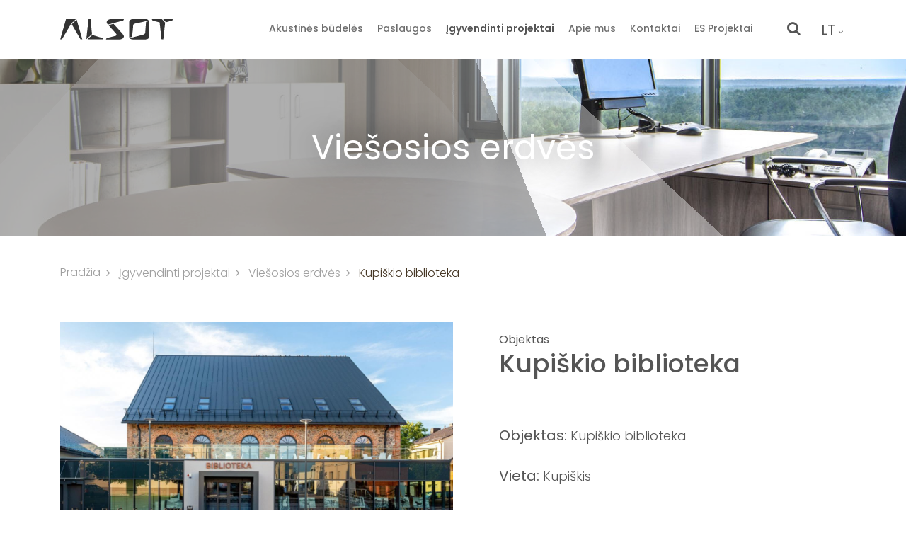

--- FILE ---
content_type: text/html; charset=utf-8
request_url: https://www.alsot.lt/kupiskio-biblioteka
body_size: 10477
content:
<!DOCTYPE html>
<html prefix="og: http://ogp.me/ns#" xmlns="http://www.w3.org/1999/xhtml" xml:lang="lt-lt" lang="lt-lt">
<head>
<link rel="apple-touch-icon" sizes="180x180" href="https://www.alsot.lt/templates/b4/favicons/apple-touch-icon.png">
<link rel="icon" type="image/png" sizes="32x32" href="https://www.alsot.lt/templates/b4/favicons/favicon-32x32.png">
<link rel="icon" type="image/png" sizes="16x16" href="https://www.alsot.lt/templates/b4/favicons/favicon-16x16.png">
<link rel="manifest" href="https://www.alsot.lt/templates/b4/favicons/site.webmanifest">
<link rel="mask-icon" href="https://www.alsot.lt/templates/b4/favicons/safari-pinned-tab.svg" color="#463522">
<link rel="shortcut icon" href="https://www.alsot.lt/templates/b4/favicons/favicon.ico">
<meta name="msapplication-TileColor" content="#da532c">
<meta name="msapplication-config" content="https://www.alsot.lt/templates/b4/favicons/browserconfig.xml">
<base href="https://www.alsot.lt/kupiskio-biblioteka" />
	<meta http-equiv="content-type" content="text/html; charset=utf-8" />
	<meta name="keywords" content="objektas, kupiškio, biblioteka
vieta, kupiškis" />
	<meta name="title" content="Kupiškio biblioteka" />
	<meta name="author" content="Service" />
	<meta name="description" content="Objektas: Kupiškio biblioteka
Vieta: Kupiškis" />
	<title>Kupiškio biblioteka | Alsot</title>
	<link href="https://www.alsot.lt/kupiskio-biblioteka" rel="canonical" />
	<link href="https://www.alsot.lt/index.php?option=com_search&amp;id=178&amp;view=item&amp;Itemid=406&amp;format=opensearch&amp;lang=lt" rel="search" title="Paieška Alsot" type="application/opensearchdescription+xml" />
	<link href="https://www.alsot.lt/?option=com_search&amp;id=178&amp;view=item&amp;Itemid=406&amp;format=opensearch&amp;lang=lt" rel="search" title="Paieška Alsot" type="application/opensearchdescription+xml" />
	<link href="/templates/b4/css/theme.css" rel="stylesheet" type="text/css" />
<link href="/templates/b4/css/components.css" rel="stylesheet" type="text/css" />
<link href="/templates/b4/css/modules.css" rel="stylesheet" type="text/css" />
<link href="/templates/b4/css/theme/theme_style_406_lt.css" rel="stylesheet" type="text/css" />
<link href="/templates/b4/css/flaticon/flaticon.css" rel="stylesheet" type="text/css" />
	<style type="text/css">
.showcase .page-header {background: url(https://www.alsot.lt/images/headers/erdves-header_bg.jpg) top no-repeat;background-size: cover; background-position: center;}
		#its_megamenu_1 { width:1110px;height:auto;top:0px;left:15px;}
		#its_megamenu_2 { width:1110px;height:auto;top:0px;left:15px;}
		#its_megamenu_3 { width:1110px;height:auto;top:0px;left:15px;}
		#its_megamenu_4 { width:1110px;height:auto;top:0px;left:15px;}
	</style>
	<meta name="viewport" content="width=device-width, initial-scale=1">
	<link rel="manifest" href="https://www.alsot.lt/cache/manifest.json" />
	<meta name="theme-color" content="#d2ceca">
	<link rel="alternate" href="https://www.alsot.lt/kupiskio-biblioteka" hreflang="lt" />
	<link rel="alternate" href="https://www.alsot.lt/kupiskio-biblioteka"  hreflang="x-default" />
	<link rel="alternate" href="https://www.alsot.lt/en/kupiskio-biblioteka" hreflang="en" />
<meta property="og:title" content="Kupiškio biblioteka" />
<meta property="og:type" content="article" />
<meta property="og:image" content="https://www.alsot.lt/cache/images/k2/178/42/64d13f7cd6cfa5bad6faaab074d347cc_1200_630_c.jpg" />
<meta property="og:url" content="https://www.alsot.lt/kupiskio-biblioteka" />
<meta property="og:description" content="Objektas: Kupiškio bibliotekaVieta: KupiškisProjekto vadovas: Alsot Grupė..." />
<meta property="og:site_name" content="Alsot" />
<link href="/plugins/system/gdpr/assets/css/cookieagreement.css" rel="stylesheet"><style>.cookie_msg h4 {
    font-size: 22px;
    line-height: 28px;
}
.cookie_msg{
font-weight: 400;
margin-bottom: 20px;
}
.cookie .btn.btn-success,
.cookie .btn.btn-info{
background: #555555;
border: 1px solid #555555;
color: #ffffff;
border-radius: 0.25rem;
font-size: 12px !important;
}
.cookie .btn.btn-success:hover,
.cookie .btn.btn-info:hover{
background: #ffffff !important;
border: 1px solid #555555  !important ;
color: #555555 !important;
}</style><style>.campaigns label.checkbox{
display: block;
}</style></head>
<body class="itemid-406">
					<section id="header-wrapper" class="header-wrapper nsh">
							<section class="header nsh fixed-section">
					<div id="header-a-row" class="header-a section-container"><div class="row-container"><div class="container"><div class="row align-items-center"><div class="moduletable col-7 col-sm-4 col-md-4 col-lg-3 col-xl-3"><div  class=" module-inner"><div  class="module-content "><div class="logo">
	<a class="logo-link" href="/">
					<img class="logo_orig" style="max-width: 170px;width: 170px;" src="/images/logo/alsot_logo.svg" />
			<!-- <img class="logo_light" src="/images/logo/alsot_logo_light.svg" /> -->
						</a>
</div>
</div></div></div><div class="moduletable  main_menu_mod  d-lg-block d-xl-block d-none d-sm-none d-md-none col col-sm col-md col-lg-8 col-xl-8"><div  class=" module-inner"><div  class="module-content ">
<ul class="nav horizontal">
<li class="nav-item item-420 parent"><a href="/akustines-budeles" title="Akustinės būdelės" class="d-nonee  text-body nav-link text-body nav-link">Akustinės būdelės</a></li><li class="nav-item item-331 parent"><a href="/paslaugos" title="Paslaugos" class=" text-body nav-link">Paslaugos</a></li><li class="nav-item item-341 active parent"><a href="/igyvendinti-projektai" title="Įgyvendinti projektai" class=" text-body nav-link">Įgyvendinti projektai</a></li><li class="nav-item item-339"><a href="/apie-mus" title="Apie mus" class=" text-body nav-link">Apie mus</a></li><li class="nav-item item-340"><a href="/kontaktai" title="Kontaktai" class=" text-body nav-link">Kontaktai</a></li><li class="nav-item item-419"><a href="/es-projektai-2" title="ES Projektai" class=" text-body nav-link">ES Projektai</a></li></ul>
<div class="clearfix"></div>
</div></div></div><div class="moduletable  search_mod  d-sm-block d-md-block d-lg-block d-xl-block d-none col-3 col-sm-3 col-md-4 col-lg-1 col-xl-1"><div  class=" module-inner float-right float-sm-right float-md-right float-lg-right float-xl-right"><div  class="module-content "><div id="search-block237" class="search">
	<form action="/?igyvendinti-projektai=&amp;Itemid=406&amp;igyvendinti-projektai#Viešosios_erdvės=#Viešosios_erdvės=&amp;Itemid=406" method="post" class="form-inline search-form" onsubmit="return validateSearch(237);">
		<div class="form-group">
			<input name="searchword" id="mod-search-searchword237" maxlength="200"  class="form-control search-field non-visible-search" type="search"0 placeholder="Paieška..." /> <button class="button btn btn-default search-button" onclick="this.form.searchword.focus();"><i class="fa fa-search" aria-hidden="true"></i></button>			<input type="hidden" name="task" value="search" />
			<input type="hidden" name="option" value="com_search" />
			<input type="hidden" name="Itemid" value="406" />
		</div>
	</form>
</div>
</div></div></div><div class="moduletable  lang_switch_mod  col-3 col-sm-4 col-md-3 col-lg-1 col-xl-1"><div  class=" module-inner"><div  class="module-content ">
<div class="mod-languages lang_switch_mod  ">
    <form name="lang" method="post" action="https://www.alsot.lt/kupiskio-biblioteka">
        <div class="dropdown langs-dropdown">
            <button class="btn btn-secondary dropdown-toggle" type="button" id="dropdownLangs" data-toggle="dropdown" aria-haspopup="true" aria-expanded="false">
               <!--  <i class="fa fa-globe" aria-hidden="true"></i>  -->LT<i class="pl-1 fa fa-angle-down" aria-hidden="true"></i>
            </button>
            <div class="dropdown-menu dropdown-menu-right" aria-labelledby="dropdownLangs">
                                    <a class="dropdown-item" href="/en/kupiskio-biblioteka">EN</a>
                            </div>
        </div>
    </form>
</div>
</div></div></div><div class="moduletable d-lg-none d-xl-none col-2 col-sm-1 col-md-1 col-lg col-xl"><div  class=" module-inner"><div  class="module-content "><div class="sidebar-togler" id="sidebar-togler">
	<a class="togler text-body text-right lg-text" data-hm="closed"><i class="fa fa-bars"></i></a>
	<div class="clearfix"></div>
</div> </div></div></div></div></div></div></div><div id="header-b-row" class="header-b section-container"><div class="row-container"><div class="container"><div class="row"><div class="moduletable col col-sm col-md col-lg col-xl"><div  class=" module-inner"><div  class="module-content "><div id="its_megamenu_1" class="its_megamenu" style="display: none;">
    <div class="its_megamenu_inner">
		<div class="menu_grid">
		    <div class="row">
				<div class="moduletable col col-sm col-md col-lg col-xl"><div  class=" module-inner"><a class="moduleTitleUrl" href="/paslaugos/projektu-valdymas" title="Projektų valdymas"><img src="/images/menu/proj-valdymas-menu.jpg" class="img-fluid "></a><header><a class="moduleTitleUrl" href="/paslaugos/projektu-valdymas" title="Projektų valdymas"><h2  class="moduleTitle  "><span class="main_title">Projektų valdymas</span></h2></a></header><div  class="module-content "><div class="clearfix"></div>
</div></div></div><div class="moduletable col col-sm col-md col-lg col-xl"><div  class=" module-inner"><a class="moduleTitleUrl" href="/paslaugos/baldu-projektavimas" title="Baldų projektavimas"><img src="/images/menu/valdymas-menu.jpg" class="img-fluid "></a><header><a class="moduleTitleUrl" href="/paslaugos/baldu-projektavimas" title="Baldų projektavimas"><h2  class="moduleTitle  "><span class="main_title">Baldų projektavimas</span></h2></a></header><div  class="module-content "><div class="clearfix"></div>
</div></div></div><div class="moduletable col col-sm col-md col-lg col-xl"><div  class=" module-inner"><a class="moduleTitleUrl" href="/paslaugos/baldu-gamyba" title="Baldų gamyba"><img src="/images/menu/baldu-gamyba-menu.jpg" class="img-fluid "></a><header><a class="moduleTitleUrl" href="/paslaugos/baldu-gamyba" title="Baldų gamyba"><h2  class="moduleTitle  "><span class="main_title">Baldų gamyba</span></h2></a></header><div  class="module-content "><div class="clearfix"></div>
</div></div></div>				</div>
		</div>
	<div class="clearfix"></div>
    </div>
</div>
</div></div></div><div class="moduletable col col-sm col-md col-lg col-xl"><div  class=" module-inner"><div  class="module-content "><div id="its_megamenu_2" class="its_megamenu" style="display: none;">
    <div class="its_megamenu_inner">
		<div class="menu_grid">
		    <div class="row">
				<div class="moduletable col col-sm col-md col-lg col-xl"><div  class=" module-inner"><img src="/images/menu/111.jpg" class="img-fluid "><header><h2  class="moduleTitle  "><span class="main_title">Darbo erdvės</span></h2></header><div  class="module-content "><div class="clearfix"></div>
</div></div></div><div class="moduletable col col-sm col-md col-lg col-xl"><div  class=" module-inner"><img src="/images/menu/222.jpg" class="img-fluid "><header><h2  class="moduleTitle  "><span class="main_title">Mokymo įstaigų erdvės</span></h2></header><div  class="module-content "><div class="clearfix"></div>
</div></div></div><div class="moduletable col col-sm col-md col-lg col-xl"><div  class=" module-inner"><img src="/images/menu/sveikatos-menu.jpg" class="img-fluid "><header><h2  class="moduleTitle  "><span class="main_title">Sveikatos ir tyrimų erdvės</span></h2></header><div  class="module-content "><div class="clearfix"></div>
</div></div></div><div class="moduletable col col-sm col-md col-lg col-xl"><div  class=" module-inner"><img src="/images/menu/viesosios-menu.jpg" class="img-fluid "><header><h2  class="moduleTitle  "><span class="main_title">Viešosios erdvės</span></h2></header><div  class="module-content "><div class="clearfix"></div>
</div></div></div><div class="moduletable col col-sm col-md col-lg col-xl"><div  class=" module-inner"><img src="/images/menu/horeca-menu.jpg" class="img-fluid "><header><h2  class="moduleTitle  "><span class="main_title">HoReCa erdvės</span></h2></header><div  class="module-content "><div class="clearfix"></div>
</div></div></div>				</div>
		</div>
	<div class="clearfix"></div>
    </div>
</div>
</div></div></div><div class="moduletable col col-sm col-md col-lg col-xl"><div  class=" module-inner"><div  class="module-content "><div id="its_megamenu_3" class="its_megamenu" style="display: none;">
    <div class="its_megamenu_inner">
		<div class="menu_grid">
		    <div class="row">
				<div class="moduletable col col-sm col-md col-lg col-xl"><div  class=" module-inner"><a class="moduleTitleUrl" href="/igyvendinti-projektai#Verslo erdvės" title="Verslo erdvės"><img src="/images/headers/Untitled-2.jpg" class="img-fluid "></a><header><a class="moduleTitleUrl" href="/igyvendinti-projektai#Verslo erdvės" title="Verslo erdvės"><h2  class="moduleTitle  "><span class="main_title">Verslo erdvės</span></h2></a></header><div  class="module-content "><div class="clearfix"></div>
</div></div></div><div class="moduletable col col-sm col-md col-lg col-xl"><div  class=" module-inner"><a class="moduleTitleUrl" href="/igyvendinti-projektai#Viešosios erdvės" title="Viešosios erdvės"><img src="/images/igallery/original/401-500/278_keturi.png" class="img-fluid "></a><header><a class="moduleTitleUrl" href="/igyvendinti-projektai#Viešosios erdvės" title="Viešosios erdvės"><h2  class="moduleTitle  "><span class="main_title">Viešosios erdvės</span></h2></a></header><div  class="module-content "><div class="clearfix"></div>
</div></div></div><div class="moduletable col col-sm col-md col-lg col-xl"><div  class=" module-inner"><a class="moduleTitleUrl" href="/./igyvendinti-projektai#Privačios erdvės" title="Privačios erdvės"><img src="/images/menu/proiv-erdves.jpg" class="img-fluid "></a><header><a class="moduleTitleUrl" href="/./igyvendinti-projektai#Privačios erdvės" title="Privačios erdvės"><h2  class="moduleTitle  "><span class="main_title">Privačios erdvės</span></h2></a></header><div  class="module-content "><div class="clearfix"></div>
</div></div></div><div class="moduletable col col-sm col-md col-lg col-xl"><div  class=" module-inner"><a class="moduleTitleUrl" href="/igyvendinti-projektai#HoReCa erdvės" title="HoReCa erdvės"><img src="/images/igallery/resized/201-300/278_antras.png" class="img-fluid "></a><header><a class="moduleTitleUrl" href="/igyvendinti-projektai#HoReCa erdvės" title="HoReCa erdvės"><h2  class="moduleTitle  "><span class="main_title">HoReCa erdvės</span></h2></a></header><div  class="module-content "><div class="clearfix"></div>
</div></div></div>				</div>
		</div>
	<div class="clearfix"></div>
    </div>
</div>
</div></div></div><div class="moduletable col col-sm col-md col-lg col-xl"><div  class=" module-inner"><div  class="module-content "><div id="its_megamenu_4" class="its_megamenu" style="display: none;">
    <div class="its_megamenu_inner">
		<div class="menu_grid">
		    <div class="row">
				<div class="moduletable col col-sm col-md col-lg col-xl"><div  class=" module-inner"><a class="moduleTitleUrl" href="/vienvietes-budeles" title="Vienvietės būdelės"><img src="/images/headers/35f4a8d465e6e1edc05f3d8ab658c551_360_300_c.png" class="img-fluid "></a><header><a class="moduleTitleUrl" href="/vienvietes-budeles" title="Vienvietės būdelės"><h2  class="moduleTitle  "><span class="main_title">Vienvietės būdelės</span></h2></a></header><div  class="module-content "><div class="clearfix"></div>
</div></div></div><div class="moduletable col col-sm col-md col-lg col-xl"><div  class=" module-inner"><a class="moduleTitleUrl" href="/akustines-budeles/dvivietes-budeles" title="Dvivietės būdelės"><img src="/images/headers/d1fe173d08e959397adf34b1d77e88d7_360_300_c.png" class="img-fluid "></a><header><a class="moduleTitleUrl" href="/akustines-budeles/dvivietes-budeles" title="Dvivietės būdelės"><h2  class="moduleTitle  "><span class="main_title">Dvivietės būdelės</span></h2></a></header><div  class="module-content "><div class="clearfix"></div>
</div></div></div><div class="moduletable col col-sm col-md col-lg col-xl"><div  class=" module-inner"><a class="moduleTitleUrl" href="/akustines-budeles/keturvietes-budeles" title="Keturvietės būdelės"><img src="/images/headers/d1fe173d08e959397adf34b1d77e88d7_360_300_c.png" class="img-fluid "></a><header><a class="moduleTitleUrl" href="/akustines-budeles/keturvietes-budeles" title="Keturvietės būdelės"><h2  class="moduleTitle  "><span class="main_title">Keturvitės būdelės</span></h2></a></header><div  class="module-content "><div class="clearfix"></div>
</div></div></div>				</div>
		</div>
	<div class="clearfix"></div>
    </div>
</div>
</div></div></div></div></div></div></div>				</section>
							<section class="showcase nsh">
					<div id="showcase-row" class="showcase section-container"><div class="row-container"><div class="nogutters-container"><div class="row no-gutters"><div class="moduletable col col-sm col-md col-lg col-xl"><div  class=" module-inner"><div  class="module-content "><div id="sq1" class="square"></div>
<div id="sq2" class="square"></div>
<div id="sq3" class="square"></div>
<div class="page-header">
	<div class="w-100 h-100">
		<div class="container">
			<div class="row">
				<div class="col-12">
					<div class="page-header-title d-flex w-100">
						<h2 class="m-auto text-center text-white ">
							<span>
								Viešosios erdvės							</span>
						</h2>
					</div>
				</div>
			</div>
		</div>
	</div>
</div>
</div></div></div></div></div></div></div>				</section>
		</section>
					<section id="content-wrapper" class="content-wrapper nsh">
							<section class="breadcrumbs">
					<div id="breadcrumbs-row" class="breadcrumbs section-container"><div class="row-container"><div class="container"><div class="row"><div class="moduletable col col-sm col-md col-lg col-xl"><div  class=" module-inner"><div  class="module-content ">
<ol itemscope itemtype="https://schema.org/BreadcrumbList" class="breadcrumb">
					<li itemprop="itemListElement" itemscope itemtype="https://schema.org/ListItem" class="breadcrumb-item">
											<a itemprop="item" href="/" class="pathway">
							<span itemprop="name">
																	Pradžia															</span>
						</a>
									</li>
									<li itemprop="itemListElement" itemscope itemtype="https://schema.org/ListItem" class="breadcrumb-item">
											<a itemprop="item" href="/igyvendinti-projektai" class="pathway">
							<span itemprop="name">
								Įgyvendinti projektai							</span>
						</a>
										<meta itemprop="position" content="3">
				</li>
									<li itemprop="itemListElement" itemscope itemtype="https://schema.org/ListItem" class="breadcrumb-item">
											<a itemprop="item" href="/igyvendinti-projektai/viesosios-erdves" class="pathway">
							<span itemprop="name">
								Viešosios erdvės							</span>
						</a>
										<meta itemprop="position" content="4">
				</li>
								<li itemprop="itemListElement" itemscope itemtype="https://schema.org/ListItem" class="breadcrumb-item active">
				<span itemprop="name">
					Kupiškio biblioteka				</span>
				<meta itemprop="position" content="5">
			</li>
		</ol>
</div></div></div></div></div></div></div>				</section>
							<section class="content">
					<!-- Main Content row -->
										<div id="content-row">
						<div class="row-container">
							<div class="container">
								<div class="content-inner row">
									<div id="component" class="component col-lg-12 col-12">
										<main role="main">
<div class="project-item item-page">
	<div class="container-fluid main-content">
		<div class="page-header">
						<div class="clearfix"></div>
		</div>
		<div class="item-body">
			<div class="row">
				<div class="item-content col-12 col-sm-12 col-md-12 col-lg-12 col-xl">
					<div class="row align-items-center">
						<div class="col-lg-6 col-md-12 order-lg-0 order-md-1 order-sm-1 order-1 px-0">
															<div class="item-image  ">
									<picture><source media="(max-width: 576px)" srcset="https://www.alsot.lt/cache/images/k2/178/36/64d13f7cd6cfa5bad6faaab074d347cc_576_400_c.jpg"><source media="(max-width: 768px)" srcset="https://www.alsot.lt/cache/images/k2/178/36/64d13f7cd6cfa5bad6faaab074d347cc_1270_796_c.jpg"><source media="(max-width: 992px)" srcset="https://www.alsot.lt/cache/images/k2/178/36/64d13f7cd6cfa5bad6faaab074d347cc_1270_796_c.jpg"><source media="(max-width: 1200px)" srcset="https://www.alsot.lt/cache/images/k2/178/36/64d13f7cd6cfa5bad6faaab074d347cc_1270_796_c.jpg"><img loading="lazy" class="picture-image default" src="https://www.alsot.lt/cache/images/k2/178/36/64d13f7cd6cfa5bad6faaab074d347cc_1270_796_c.jpg" alt="Kupi&scaron;kio biblioteka" /></picture><div class="clearfix"></div>
																	</div>
													</div>
						<div class="col-lg-6 col-md-12 order-lg-1 order-md-0 order-sm-0  order-0">
							<div class="right-text-block">
																	<div class="category_parent">
										Objektas									</div>
									<h1 class="item-title page-title">
										<span class="line-right">
											Kupiškio biblioteka										</span>
																													</h1>
																	<div class="item-text">
										<p><strong>Objektas:</strong> Kupiškio biblioteka</p>
<p><strong>Vieta:</strong> Kupiškis<br /><br /><strong>Projekto vadovas: </strong>Alsot Grupė</p>									</div>
															</div>
						</div>
					</div>
					<div class="clearfix"></div>
				</div>
			</div>
		</div>
					<div class="item-footer">
				<div class="row">
														</div>
			</div>
	</div>
			<div data-animate="animated slideInUp" class="invisible animate-scroll container-fluid">
			<div class=" text-center block_title">
				<h2>Projekto galerija</h2>
			</div>
		</div>
		<div data-animate="animated slideInUp" class="space-gallerys-line invisible animate-scroll">
			<div class="col-12">
				<div class="item-gallery">
<div class="gallery_92">
	<div id="slick-carousel92" class="gallery-container slick-carousel">
				<div class="row slick-carousel">
															<div class="slick-container slick-item image" >
												<a title="Kupiškio biblioteka" class="touch touch-796" href="https://www.alsot.lt/cache/images/igallery/92/796/36/dd5a720f0e26961094b3b406019013cc_1270_796_c.jpg"  data-triggindex="796" >
							<picture><source media="(max-width: 576px)" srcset="https://www.alsot.lt/cache/images/igallery/92/796/36/dd5a720f0e26961094b3b406019013cc_490_306_c.jpg"><source media="(max-width: 768px)" srcset="https://www.alsot.lt/cache/images/igallery/92/796/36/dd5a720f0e26961094b3b406019013cc_380_237_c.jpg"><source media="(max-width: 992px)" srcset="https://www.alsot.lt/cache/images/igallery/92/796/36/dd5a720f0e26961094b3b406019013cc_490_306_c.jpg"><source media="(max-width: 1200px)" srcset="https://www.alsot.lt/cache/images/igallery/92/796/36/dd5a720f0e26961094b3b406019013cc_635_397_c.jpg"><img loading="lazy" class="picture-image" src="https://www.alsot.lt/cache/images/igallery/92/796/36/dd5a720f0e26961094b3b406019013cc_635_397_c.jpg" alt="" /></picture>																					<div class="card-img-overlay">
								<div class="d-flex h-100 w-100 ">
								</div>
							</div>
							<i class="lg-text mt-auto ml-auto text-white fa fa-search-plus" aria-hidden="true"></i>
						</a>
					</div>
												<div class="slick-container slick-item image" >
												<a title="Kupiškio biblioteka" class="touch touch-797" href="https://www.alsot.lt/cache/images/igallery/92/797/36/b32921f6c53a7ad63c9b58e20486b378_1270_796_c.jpg"  data-triggindex="797" >
							<picture><source media="(max-width: 576px)" srcset="https://www.alsot.lt/cache/images/igallery/92/797/36/b32921f6c53a7ad63c9b58e20486b378_490_306_c.jpg"><source media="(max-width: 768px)" srcset="https://www.alsot.lt/cache/images/igallery/92/797/36/b32921f6c53a7ad63c9b58e20486b378_380_237_c.jpg"><source media="(max-width: 992px)" srcset="https://www.alsot.lt/cache/images/igallery/92/797/36/b32921f6c53a7ad63c9b58e20486b378_490_306_c.jpg"><source media="(max-width: 1200px)" srcset="https://www.alsot.lt/cache/images/igallery/92/797/36/b32921f6c53a7ad63c9b58e20486b378_635_397_c.jpg"><img loading="lazy" class="picture-image" src="https://www.alsot.lt/cache/images/igallery/92/797/36/b32921f6c53a7ad63c9b58e20486b378_635_397_c.jpg" alt="" /></picture>																					<div class="card-img-overlay">
								<div class="d-flex h-100 w-100 ">
								</div>
							</div>
							<i class="lg-text mt-auto ml-auto text-white fa fa-search-plus" aria-hidden="true"></i>
						</a>
					</div>
												<div class="slick-container slick-item image" >
												<a title="Kupiškio biblioteka" class="touch touch-798" href="https://www.alsot.lt/cache/images/igallery/92/798/36/c5407e0eaf87a852dd9155667fb60e13_1270_796_c.jpg"  data-triggindex="798" >
							<picture><source media="(max-width: 576px)" srcset="https://www.alsot.lt/cache/images/igallery/92/798/36/c5407e0eaf87a852dd9155667fb60e13_490_306_c.jpg"><source media="(max-width: 768px)" srcset="https://www.alsot.lt/cache/images/igallery/92/798/36/c5407e0eaf87a852dd9155667fb60e13_380_237_c.jpg"><source media="(max-width: 992px)" srcset="https://www.alsot.lt/cache/images/igallery/92/798/36/c5407e0eaf87a852dd9155667fb60e13_490_306_c.jpg"><source media="(max-width: 1200px)" srcset="https://www.alsot.lt/cache/images/igallery/92/798/36/c5407e0eaf87a852dd9155667fb60e13_635_397_c.jpg"><img loading="lazy" class="picture-image" src="https://www.alsot.lt/cache/images/igallery/92/798/36/c5407e0eaf87a852dd9155667fb60e13_635_397_c.jpg" alt="" /></picture>																					<div class="card-img-overlay">
								<div class="d-flex h-100 w-100 ">
								</div>
							</div>
							<i class="lg-text mt-auto ml-auto text-white fa fa-search-plus" aria-hidden="true"></i>
						</a>
					</div>
												<div class="slick-container slick-item image" >
												<a title="Kupiškio biblioteka" class="touch touch-799" href="https://www.alsot.lt/cache/images/igallery/92/799/36/f5010a71932cff9ef1655ed20c192441_1270_796_c.jpg"  data-triggindex="799" >
							<picture><source media="(max-width: 576px)" srcset="https://www.alsot.lt/cache/images/igallery/92/799/36/f5010a71932cff9ef1655ed20c192441_490_306_c.jpg"><source media="(max-width: 768px)" srcset="https://www.alsot.lt/cache/images/igallery/92/799/36/f5010a71932cff9ef1655ed20c192441_380_237_c.jpg"><source media="(max-width: 992px)" srcset="https://www.alsot.lt/cache/images/igallery/92/799/36/f5010a71932cff9ef1655ed20c192441_490_306_c.jpg"><source media="(max-width: 1200px)" srcset="https://www.alsot.lt/cache/images/igallery/92/799/36/f5010a71932cff9ef1655ed20c192441_635_397_c.jpg"><img loading="lazy" class="picture-image" src="https://www.alsot.lt/cache/images/igallery/92/799/36/f5010a71932cff9ef1655ed20c192441_635_397_c.jpg" alt="" /></picture>																					<div class="card-img-overlay">
								<div class="d-flex h-100 w-100 ">
								</div>
							</div>
							<i class="lg-text mt-auto ml-auto text-white fa fa-search-plus" aria-hidden="true"></i>
						</a>
					</div>
												<div class="slick-container slick-item image" >
												<a title="Kupiškio biblioteka" class="touch touch-800" href="https://www.alsot.lt/cache/images/igallery/92/800/36/756fd283b24c2ef883cd2049d350edb3_1270_796_c.jpg"  data-triggindex="800" >
							<picture><source media="(max-width: 576px)" srcset="https://www.alsot.lt/cache/images/igallery/92/800/36/756fd283b24c2ef883cd2049d350edb3_490_306_c.jpg"><source media="(max-width: 768px)" srcset="https://www.alsot.lt/cache/images/igallery/92/800/36/756fd283b24c2ef883cd2049d350edb3_380_237_c.jpg"><source media="(max-width: 992px)" srcset="https://www.alsot.lt/cache/images/igallery/92/800/36/756fd283b24c2ef883cd2049d350edb3_490_306_c.jpg"><source media="(max-width: 1200px)" srcset="https://www.alsot.lt/cache/images/igallery/92/800/36/756fd283b24c2ef883cd2049d350edb3_635_397_c.jpg"><img loading="lazy" class="picture-image" src="https://www.alsot.lt/cache/images/igallery/92/800/36/756fd283b24c2ef883cd2049d350edb3_635_397_c.jpg" alt="" /></picture>																					<div class="card-img-overlay">
								<div class="d-flex h-100 w-100 ">
								</div>
							</div>
							<i class="lg-text mt-auto ml-auto text-white fa fa-search-plus" aria-hidden="true"></i>
						</a>
					</div>
												<div class="slick-container slick-item image" >
												<a title="Kupiškio biblioteka" class="touch touch-801" href="https://www.alsot.lt/cache/images/igallery/92/801/36/664f61b08e15eac51bc2d623bcfdb370_1270_796_c.jpg"  data-triggindex="801" >
							<picture><source media="(max-width: 576px)" srcset="https://www.alsot.lt/cache/images/igallery/92/801/36/664f61b08e15eac51bc2d623bcfdb370_490_306_c.jpg"><source media="(max-width: 768px)" srcset="https://www.alsot.lt/cache/images/igallery/92/801/36/664f61b08e15eac51bc2d623bcfdb370_380_237_c.jpg"><source media="(max-width: 992px)" srcset="https://www.alsot.lt/cache/images/igallery/92/801/36/664f61b08e15eac51bc2d623bcfdb370_490_306_c.jpg"><source media="(max-width: 1200px)" srcset="https://www.alsot.lt/cache/images/igallery/92/801/36/664f61b08e15eac51bc2d623bcfdb370_635_397_c.jpg"><img loading="lazy" class="picture-image" src="https://www.alsot.lt/cache/images/igallery/92/801/36/664f61b08e15eac51bc2d623bcfdb370_635_397_c.jpg" alt="" /></picture>																					<div class="card-img-overlay">
								<div class="d-flex h-100 w-100 ">
								</div>
							</div>
							<i class="lg-text mt-auto ml-auto text-white fa fa-search-plus" aria-hidden="true"></i>
						</a>
					</div>
												<div class="slick-container slick-item image" >
												<a title="Kupiškio biblioteka" class="touch touch-802" href="https://www.alsot.lt/cache/images/igallery/92/802/36/38d874d03852d8bd1dd01d9867d7119f_1270_796_c.jpg"  data-triggindex="802" >
							<picture><source media="(max-width: 576px)" srcset="https://www.alsot.lt/cache/images/igallery/92/802/36/38d874d03852d8bd1dd01d9867d7119f_490_306_c.jpg"><source media="(max-width: 768px)" srcset="https://www.alsot.lt/cache/images/igallery/92/802/36/38d874d03852d8bd1dd01d9867d7119f_380_237_c.jpg"><source media="(max-width: 992px)" srcset="https://www.alsot.lt/cache/images/igallery/92/802/36/38d874d03852d8bd1dd01d9867d7119f_490_306_c.jpg"><source media="(max-width: 1200px)" srcset="https://www.alsot.lt/cache/images/igallery/92/802/36/38d874d03852d8bd1dd01d9867d7119f_635_397_c.jpg"><img loading="lazy" class="picture-image" src="https://www.alsot.lt/cache/images/igallery/92/802/36/38d874d03852d8bd1dd01d9867d7119f_635_397_c.jpg" alt="" /></picture>																					<div class="card-img-overlay">
								<div class="d-flex h-100 w-100 ">
								</div>
							</div>
							<i class="lg-text mt-auto ml-auto text-white fa fa-search-plus" aria-hidden="true"></i>
						</a>
					</div>
												<div class="slick-container slick-item image" >
												<a title="Kupiškio biblioteka" class="touch touch-803" href="https://www.alsot.lt/cache/images/igallery/92/803/36/7fcbe97cb2dfc3e206631badd1f002ce_1270_796_c.jpg"  data-triggindex="803" >
							<picture><source media="(max-width: 576px)" srcset="https://www.alsot.lt/cache/images/igallery/92/803/36/7fcbe97cb2dfc3e206631badd1f002ce_490_306_c.jpg"><source media="(max-width: 768px)" srcset="https://www.alsot.lt/cache/images/igallery/92/803/36/7fcbe97cb2dfc3e206631badd1f002ce_380_237_c.jpg"><source media="(max-width: 992px)" srcset="https://www.alsot.lt/cache/images/igallery/92/803/36/7fcbe97cb2dfc3e206631badd1f002ce_490_306_c.jpg"><source media="(max-width: 1200px)" srcset="https://www.alsot.lt/cache/images/igallery/92/803/36/7fcbe97cb2dfc3e206631badd1f002ce_635_397_c.jpg"><img loading="lazy" class="picture-image" src="https://www.alsot.lt/cache/images/igallery/92/803/36/7fcbe97cb2dfc3e206631badd1f002ce_635_397_c.jpg" alt="" /></picture>																					<div class="card-img-overlay">
								<div class="d-flex h-100 w-100 ">
								</div>
							</div>
							<i class="lg-text mt-auto ml-auto text-white fa fa-search-plus" aria-hidden="true"></i>
						</a>
					</div>
												<div class="slick-container slick-item image" >
												<a title="Kupiškio biblioteka" class="touch touch-804" href="https://www.alsot.lt/cache/images/igallery/92/804/36/4b9c73089f2dadfbdae50801f77d145a_1270_796_c.jpg"  data-triggindex="804" >
							<picture><source media="(max-width: 576px)" srcset="https://www.alsot.lt/cache/images/igallery/92/804/36/4b9c73089f2dadfbdae50801f77d145a_490_306_c.jpg"><source media="(max-width: 768px)" srcset="https://www.alsot.lt/cache/images/igallery/92/804/36/4b9c73089f2dadfbdae50801f77d145a_380_237_c.jpg"><source media="(max-width: 992px)" srcset="https://www.alsot.lt/cache/images/igallery/92/804/36/4b9c73089f2dadfbdae50801f77d145a_490_306_c.jpg"><source media="(max-width: 1200px)" srcset="https://www.alsot.lt/cache/images/igallery/92/804/36/4b9c73089f2dadfbdae50801f77d145a_635_397_c.jpg"><img loading="lazy" class="picture-image" src="https://www.alsot.lt/cache/images/igallery/92/804/36/4b9c73089f2dadfbdae50801f77d145a_635_397_c.jpg" alt="" /></picture>																					<div class="card-img-overlay">
								<div class="d-flex h-100 w-100 ">
								</div>
							</div>
							<i class="lg-text mt-auto ml-auto text-white fa fa-search-plus" aria-hidden="true"></i>
						</a>
					</div>
												<div class="slick-container slick-item image" >
												<a title="Kupiškio biblioteka" class="touch touch-805" href="https://www.alsot.lt/cache/images/igallery/92/805/36/1263a317e15c574946fb856a643220b9_1270_796_c.jpg"  data-triggindex="805" >
							<picture><source media="(max-width: 576px)" srcset="https://www.alsot.lt/cache/images/igallery/92/805/36/1263a317e15c574946fb856a643220b9_490_306_c.jpg"><source media="(max-width: 768px)" srcset="https://www.alsot.lt/cache/images/igallery/92/805/36/1263a317e15c574946fb856a643220b9_380_237_c.jpg"><source media="(max-width: 992px)" srcset="https://www.alsot.lt/cache/images/igallery/92/805/36/1263a317e15c574946fb856a643220b9_490_306_c.jpg"><source media="(max-width: 1200px)" srcset="https://www.alsot.lt/cache/images/igallery/92/805/36/1263a317e15c574946fb856a643220b9_635_397_c.jpg"><img loading="lazy" class="picture-image" src="https://www.alsot.lt/cache/images/igallery/92/805/36/1263a317e15c574946fb856a643220b9_635_397_c.jpg" alt="" /></picture>																					<div class="card-img-overlay">
								<div class="d-flex h-100 w-100 ">
								</div>
							</div>
							<i class="lg-text mt-auto ml-auto text-white fa fa-search-plus" aria-hidden="true"></i>
						</a>
					</div>
				       </div>
	</div>
	</div>
				</div>
			</div>
			<div class="clearfix"></div>
		</div>
	<div class="item-bottom-line"><div class="container item-bottom-container"><div class="item-bottom row"><div class="moduletable bepartner_mod  col-12 col-sm-8 col-md-8 col-lg-8 col-xl-8"><div  class=" module-inner"><div data-animate="animated slideInLeft" class="module-content  invisible animate-scroll">
<div class="custom">
			<div class="lg-text">
	<p style="text-align: left;">PATIKO ĮGYVENDINTAS PROJEKTAS?</p>
<p style="text-align: left;">Susisiekite su mumis</p>	
			</div>
	</div>
</div></div></div><div class="moduletable  partner_button_mod  col col-sm col-md col-lg col-xl"><div data-animate="animated fadeInRight" class=" invisible animate-scroll module-inner"><div  class="module-content "><div class="its-button text-center">
			<button class="btn btn-info" data-toggle="modal" data-target="#modal-a">Susisiekite</button>
	</div>
</div></div></div></div></div></div>
</div>
										</main>
									</div>
								</div>
							</div>
						</div>
					</div>
				</section>
		</section>
					<section id="footer-wrapper" class="footer-wrapper nsh">
							<section class="footer nsh">
					<div id="footer-a-row" class="footer-a section-container"><div class="row-container"><div class="container-fluid"><div class="row"><div class="moduletable  floating-form  col-12 col-sm-12 col-md-7 col-lg-7 col-xl-7"><div  class=" module-inner"><header><h2  class="moduleTitle   text-white sm-text"><span class="main_title">Turite klausimų?</span><small>Parašykite mums</small></h2></header><div  class="module-content "><div id="contact_246">
	<div class="alert alert-warning">Formoje pateikti duomenys naudojami susisiekimui su klientu</div><form class="mod_its_form" id="contact-form_246" novalidate>
		<input type="hidden" id="module_id" name="module_id" value="246">
		<div class="mod_its_form_message" id="message_246">
			<span class="s">Jūsų žinutė sėkmingai išsiųsta</span>
			<span class="e">Oi kažkas ne taip! Bandykite dar kartą.</span>
			<span class="c">Blogas reCaptcha</span>
		</div>
		<fieldset>
			<div class="row">
					<div class="control control-group-input col-sm-6"><div class="form-group"><label for="name_0" title="Vardas" class="hasTooltip">Vardas</label><div class="control"><input type="text" name="name" id="name_0" class="mod_its_form_text hasTooltip form-control" required title="Vardas"></div></div>
					</div><div class="control control-group-input col-sm-6"><div class="form-group"><label for="email_1" title="El. paštas" class="hasTooltip">El. paštas</label><div class="control"><input type="email" name="email" id="email_1" class="mod_its_form_email hasTooltip form-control" required title="El. paštas"></div></div>
					</div><div class="control control-group-input col-sm-6"><div class="form-group"><label for="phone_2" title="Tel. nr." class="hasTooltip">Tel. nr.</label><div class="control"><input type="tel" name="phone" id="phone_2" class="mod_its_form_tel hasTooltip form-control" required title="Tel. nr."></div></div>
					</div><div class="control control-group-input col-sm-6"><div class="form-group"><label for="subject_3" title="Tema" class="hasTooltip">Tema</label><div class="control"><input type="text" name="subject" id="subject_3" class="mod_its_form_text hasTooltip form-control" required title="Tema"></div></div>
					</div><div class="control control-group-input col-sm-12"><div class="form-group"><label for="message_4" title="Žinutė" class="hasTooltip">Žinutė</label><div class="control"><textarea name="message" id="message_4_246" class="mod_its_form_textarea hasTooltip form-control" required title="Žinutė"></textarea></div></div>
					</div><div class="control control-group-input col-sm-0"><div class="form-group"><div class="control"><input type="hidden" name="url" value="https://www.alsot.lt/kupiskio-biblioteka" /></div></div>
					</div>
				 				 	<div class="control control-group-button col-sm-12">
			    		<div id="request_captcha_246" class="request-captcha g-recaptcha" data-sitekey="6LelK7IUAAAAAFXPeZtKS1t2xsfsb2OfLJDn-l2S" data-theme="light" data-size="normal" data-tabindex="0" data-callback="" data-expired-callback="" data-error-callback=""></div>			    	</div>
				<div class="control control-group-button col-sm-12 mt-3">
					<div class="control">
						<button type="submit" class="btn btn-light mod_its_form_btn">Siųsti</button>
											</div>
				</div>
			</div>
		</fieldset>
	</form>
</div>
</div></div></div><div class="moduletable   px-0  map_iframe_mod  col-12 col-sm-12 col-md-12 col-lg-12 col-xl-12"><div  class=" module-inner"><div  class="module-content ">
<iframe loading="lazy" id="mapiframe268" class="gmap_iframe" data-mapid="268" data-src="https://www.google.com/maps/embed?pb=!1m18!1m12!1m3!1d2304.9064516681874!2d25.293504316184507!3d54.71126898028773!2m3!1f0!2f0!3f0!3m2!1i1024!2i768!4f13.1!3m3!1m2!1s0x46dd96b1ba9d7361%3A0x7d9660d92d7bf93a!2sAlsotana!5e0!3m2!1slt!2slt!4v1545117830593"   width="100%" height="750px" frameborder="0" style="border:0" allowfullscreen></iframe>
</div></div></div></div></div></div></div>				</section>
			<section id="footer-d-row" class="footer nsh">
					<div id="footer-bottom-a-row" class="footer-bottom-a section-container"><div class="row-container"><div class="container"><div class="row"><div class="moduletable  footer_logo_info_mod col-12 col-sm-12 col-md-6 col-lg-4 col-xl-4 ml-sm-auto mr-sm-auto"><div  class=" module-inner"><div  class="module-content ">
<div class="custom">
			<div class="text-white">
	<p><img src="/images/logo/alsot-logo.png" alt="" /></p>
<p> </p>
<table>
<tbody>
<tr>
<td><strong>Adresas:</strong></td>
<td>Pramonės g. 35C, Alytus</td>
</tr>
<tr>
<td><strong>Įmonės kodas:</strong></td>
<td>150163314</td>
</tr>
<tr>
<td><strong>PVM kodas:</strong></td>
<td>LT501633113</td>
</tr>
<tr>
<td><strong>Kontaktai:</strong></td>
<td>info@alsot.lt</td>
</tr>
</tbody>
</table>	
			</div>
	</div>
</div></div></div><div class="moduletable  footer_menu_mod servises_menu col-12 col-sm-6 col-md-6 col-lg-3 col-xl-3"><div  class=" module-inner"><header><a class="moduleTitleUrl" href="/paslaugos" title="Paslaugos"><h2  class="moduleTitle   text-white xs-text"><span class="main_title">Paslaugos</span></h2></a></header><div  class="module-content "><div class="side_menu_top_line">
	<span class="sb-close-button">
		<i class="fa fa-times" aria-hidden="true"></i>
	</span>
</div>
<ul class="nav flex-column nav-vertical">
<li class="item-373"><a href="/paslaugos/projektu-valdymas" title="Projektų valdymas" class=" text-white nav-link">Projektų valdymas</a></li><li class="item-374"><a href="/paslaugos/baldu-projektavimas" title="Baldų projektavimas" class=" text-white nav-link">Baldų projektavimas</a></li><li class="item-375"><a href="/paslaugos/baldu-gamyba" title="Baldų gamyba" class=" text-white nav-link">Baldų gamyba</a></li><li class="item-376"><a href="/paslaugos/sprendimu-paieska-ir-vystymas" title="Sprendimų paieška ir vystymas" class=" text-white nav-link">Sprendimų paieška ir vystymas</a></li><li class="item-377"><a href="/paslaugos/aptarnavimas" title="Aptarnavimas" class=" text-white nav-link">Aptarnavimas</a></li></ul>
<div class="clearfix"></div>
</div></div></div><div class="moduletable  footer_menu_mod  col-12 col-sm-6 col-md-6 col-lg-2 col-xl-2"><div  class=" module-inner"><header><h2  class="moduleTitle   text-white xs-text"><span class="main_title">Informacija</span></h2></header><div  class="module-content "><div class="side_menu_top_line">
	<span class="sb-close-button">
		<i class="fa fa-times" aria-hidden="true"></i>
	</span>
</div>
<ul class="nav flex-column nav-vertical">
<li class="item-383"><a href="/apie-mus" title="Apie mus" class=" text-white nav-link">Apie mus</a></li><li class="item-384"><a href="/kontaktai" title="Kontaktai" class=" text-white nav-link">Kontaktai</a></li></ul>
<div class="clearfix"></div>
</div></div></div></div></div></div></div>				</section>
			</section>
							<section class="copyright nsh">
					<div id="copyright-row" class="copyright section-container"><div class="row-container"><div class="container"><div class="row"><div class="moduletable col col-sm col-md col-lg col-xl"><div  class=" module-inner"><div  class="module-content "><div class="copyright">
        <span class="copyright-text text-light">
                © 2026 UAB Alsotana. Visos teisės saugomos        </span>
</div>
</div></div></div><div class="col-xl-6 col-lg-6 col-md-6 col-sm-12 col-12 text-md-right"><span class="solution">Sukurta: <a href="http://www.itsolutions.lt" target="_blank">itsolutions.lt</a></span></div></div></div></div></div>				</section>
				<section class="sidebar right">
			<div class="row-container">
				<div class="container-fluid">
					<div class="moduletable mobile_search_mod  d-block d-sm-none d-md-none d-lg-none d-xl-none"><div class="module-inner"><div class="module-content"><div id="search-block344" class="search">
	<form action="/index.php?igyvendinti-projektai=&amp;Itemid=406&amp;igyvendinti-projektai#Viešosios_erdvės=#Viešosios_erdvės=&amp;Itemid=406" method="post" class="form-inline search-form" onsubmit="return validateSearch(344);">
		<div class="form-group">
			<input name="searchword" id="mod-search-searchword344" maxlength="200"  class="form-control search-field non-visible-search" type="search"0 placeholder="Paieška..." /> <button class="button btn btn-default search-button" onclick="this.form.searchword.focus();"><i class="fa fa-search" aria-hidden="true"></i></button>			<input type="hidden" name="task" value="search" />
			<input type="hidden" name="option" value="com_search" />
			<input type="hidden" name="Itemid" value="406" />
		</div>
	</form>
</div>
</div></div></div><div class="moduletable  sidebar_menu"><div class="module-inner"><div class="module-content"><div class="side_menu_top_line">
	<span class="sb-close-button">
		<i class="fa fa-times" aria-hidden="true"></i>
	</span>
</div>
<ul class="nav flex-column nav-vertical">
<li class="item-420 deeper parent"><a href="/akustines-budeles" title="Akustinės būdelės" class="d-nonee  text-body nav-link text-dark">Akustinės būdelės<span class="icon_deeper"><i class="fa fa-angle-down" aria-hidden="true"></i></span></a><ul class="nav-child unstyled small"><li class="item-421"><a href="/vienvietes-budeles" title="Vienvietės būdelės" class=" text-dark">Vienvietės būdelės</a></li><li class="item-422"><a href="/akustines-budeles/dvivietes-budeles" title="Dvivietės būdelės" class=" text-dark">Dvivietės būdelės</a></li><li class="item-423"><a href="/akustines-budeles/keturvietes-budeles" title="Keturvietės būdelės" class=" text-dark">Keturvietės būdelės</a></li></ul></li><li class="item-331 deeper parent"><a href="/paslaugos" title="Paslaugos" class=" text-dark">Paslaugos<span class="icon_deeper"><i class="fa fa-angle-down" aria-hidden="true"></i></span></a><ul class="nav-child unstyled small"><li class="item-365"><a href="/paslaugos/sprendimu-paieska-ir-vystymas" title="Sprendimų paieška ir vystymas" class=" text-dark">Sprendimų paieška ir vystymas</a></li><li class="item-366"><a href="/paslaugos/baldu-projektavimas" title="Baldų projektavimas" class=" text-dark">Baldų projektavimas</a></li><li class="item-367"><a href="/paslaugos/baldu-gamyba" title="Baldų gamyba" class=" text-dark">Baldų gamyba</a></li><li class="item-368"><a href="/paslaugos/projektu-valdymas" title="Projektų valdymas" class=" text-dark">Projektų valdymas</a></li><li class="item-369"><a href="/paslaugos/aptarnavimas" title="Aptarnavimas" class=" text-dark">Aptarnavimas</a></li></ul></li><li class="item-341 active deeper parent"><a href="/igyvendinti-projektai" title="Įgyvendinti projektai" class=" text-dark">Įgyvendinti projektai<span class="icon_deeper"><i class="fa fa-angle-down" aria-hidden="true"></i></span></a><ul class="nav-child unstyled small"><li class="item-405"><a href="/igyvendinti-projektai#Verslo erdvės" title="Verslo erdvės" class=" text-dark nav-link">Verslo erdvės</a></li><li class="item-406 current active"><a href="/igyvendinti-projektai#Viešosios erdvės" title="Viešosios erdvės" class=" text-dark nav-link">Viešosios erdvės</a></li><li class="item-407"><a href="/./igyvendinti-projektai#Privačios erdvės" title="Privačios erdvės" class=" text-dark nav-link">Privačios erdvės</a></li><li class="item-408"><a href="/igyvendinti-projektai#HoReCa erdvės" title="HoReCa erdvės" class=" text-dark nav-link">HoReCa erdvės</a></li></ul></li><li class="item-339"><a href="/apie-mus" title="Apie mus" class=" text-dark">Apie mus</a></li><li class="item-340"><a href="/kontaktai" title="Kontaktai" class=" text-dark">Kontaktai</a></li><li class="item-419"><a href="/es-projektai-2" title="ES Projektai" class=" text-dark">ES Projektai</a></li></ul>
<div class="clearfix"></div>
</div></div></div>
				</div>
			</div>
		</section>
			<div class="modal-boxes">
			<div class="modal fade w-100 h-100" id="modal-a" tabindex="-1" role="dialog" aria-labelledby="modal-a"><div class="row w-100"><div class="modal-dialog modal-lg align-self-center my-5 mx-sm-auto col-sm-6 col-12  modal_form_mod " role="document"><div class="modal-content"><button type="button" class="close" data-dismiss="modal" aria-label="Close"><i class="fa fa-times" aria-hidden="true"></i></button><div class="modal-header"><h2 class="moduleTitle  text-center md-text">Gaukite pasiūlymą</h2></div><div class="modal-body"><div id="contact_240">
	<div class="alert alert-warning">Formoje pateikti duomenys naudojami susisiekimui su klientu</div><form class="mod_its_form" id="contact-form_240" novalidate>
		<input type="hidden" id="module_id" name="module_id" value="240">
		<div class="mod_its_form_message" id="message_240">
			<span class="s">Jūsų žinutė sėkmingai išsiųsta</span>
			<span class="e">Oi kažkas ne taip! Bandykite dar kartą.</span>
			<span class="c">Įveskite teisingą apsaugos kodą.</span>
		</div>
		<fieldset>
			<div class="row">
					<div class="control control-group-input col-sm-4"><div class="form-group"><div class="control"><input type="text" placeholder="Jūsų vardas" name="name" id="name_0" class="mod_its_form_text hasTooltip form-control" required title="Jūsų vardas"></div></div>
					</div><div class="control control-group-input col-sm-4"><div class="form-group"><div class="control"><input type="email" placeholder="El. pašto adresas" name="email" id="email_1" class="mod_its_form_email hasTooltip form-control" required title="El. pašto adresas"></div></div>
					</div><div class="control control-group-input col-sm-4"><div class="form-group"><div class="control"><input type="tel" placeholder="Telefono numeris" name="telefono-numeris" id="_2" class="mod_its_form_tel hasTooltip form-control" required title="Telefono numeris"></div></div>
					</div><div class="control control-group-input col-sm-12"><div class="form-group"><div class="control"><textarea name="message" placeholder="Kas Jus domina?" id="message_3_240" class="mod_its_form_textarea hasTooltip form-control" required title="Kas Jus domina?"></textarea></div></div>
					</div><div class="control control-group-input col-sm-0"><div class="form-group"><div class="control"><input type="hidden" name="url" value="https://www.alsot.lt/kupiskio-biblioteka" /></div></div>
					</div>
				 				 	<div class="control control-group-button col-sm-12">
			    		<div id="request_captcha_240" class="request-captcha g-recaptcha" data-sitekey="6LelK7IUAAAAAFXPeZtKS1t2xsfsb2OfLJDn-l2S" data-theme="light" data-size="normal" data-tabindex="0" data-callback="" data-expired-callback="" data-error-callback=""></div>			    	</div>
				<div class="control control-group-button col-sm-12 mt-3">
					<div class="control">
						<button type="submit" class="btn btn-light mod_its_form_btn">Gauti pasiūlymą</button>
											</div>
				</div>
			</div>
		</fieldset>
	</form>
</div>
</div></div></div></div></div><div class="modal fade w-100 h-100" id="modal-b" tabindex="-1" role="dialog" aria-labelledby="modal-b"><div class="row w-100"><div class="modal-dialog modal-lg align-self-center my-5 mx-sm-auto col-sm-6 col-12  modal_form_mod " role="document"><div class="modal-content"><button type="button" class="close" data-dismiss="modal" aria-label="Close"><i class="fa fa-times" aria-hidden="true"></i></button><div class="modal-header"><h2 class="moduleTitle  text-center md-text">Susisiekite</h2></div><div class="modal-body"><div id="contact_284">
	<div class="alert alert-warning">Formoje pateikti duomenys naudojami susisiekimui su klientu</div><form class="mod_its_form" id="contact-form_284" novalidate>
		<input type="hidden" id="module_id" name="module_id" value="284">
		<div class="mod_its_form_message" id="message_284">
			<span class="s">Jūsų žinutė sėkmingai išsiųsta</span>
			<span class="e">Oi kažkas ne taip! Bandykite dar kartą.</span>
			<span class="c">Įveskite teisingą apsaugos kodą.</span>
		</div>
		<fieldset>
			<div class="row">
					<div class="control control-group-input col-sm-4"><div class="form-group"><div class="control"><input type="text" placeholder="Jūsų vardas" name="name" id="name_0" class="mod_its_form_text hasTooltip form-control" required title="Jūsų vardas"></div></div>
					</div><div class="control control-group-input col-sm-4"><div class="form-group"><div class="control"><input type="email" placeholder="El. pašto adresas" name="email" id="email_1" class="mod_its_form_email hasTooltip form-control" required title="El. pašto adresas"></div></div>
					</div><div class="control control-group-input col-sm-4"><div class="form-group"><div class="control"><input type="tel" placeholder="Telefono numeris" name="telefono-numeris" id="_2" class="mod_its_form_tel hasTooltip form-control" required title="Telefono numeris"></div></div>
					</div><div class="control control-group-input col-sm-12"><div class="form-group"><div class="control"><textarea name="message" placeholder="Kas Jus domina?" id="message_3_284" class="mod_its_form_textarea hasTooltip form-control" required title="Kas Jus domina?"></textarea></div></div>
					</div><div class="control control-group-input col-sm-0"><div class="form-group"><div class="control"><input type="hidden" name="url" value="https://www.alsot.lt/kupiskio-biblioteka" /></div></div>
					</div>
				 				 	<div class="control control-group-button col-sm-12">
			    		<div id="request_captcha_284" class="request-captcha g-recaptcha" data-sitekey="6LelK7IUAAAAAFXPeZtKS1t2xsfsb2OfLJDn-l2S" data-theme="light" data-size="normal" data-tabindex="0" data-callback="" data-expired-callback="" data-error-callback=""></div>			    	</div>
				<div class="control control-group-button col-sm-12 mt-3">
					<div class="control">
						<button type="submit" class="btn btn-light mod_its_form_btn">Siųsti</button>
											</div>
				</div>
			</div>
		</fieldset>
	</form>
</div>
</div></div></div></div></div>		</div>
	<script  src="/templates/b4/js/bootstrap.js" type="text/javascript"></script>
<script  src="/templates/b4/js/components.js" type="text/javascript"></script>
<script  src="/templates/b4/js/modules.js" type="text/javascript"></script>
<script  async src="/templates/b4/js/gmaps.js" type="text/javascript"></script>
<script  src="/modules/mod_its_megamenu/assets/its_megamenu.js" type="text/javascript"></script>
<script src="/media/plg_captcha_recaptcha/js/recaptcha.min.js?638bf086dee9048c99cdc9e883b6fc63" type="text/javascript"></script>
<script src="https://www.google.com/recaptcha/api.js?onload=JoomlaInitReCaptcha2&render=explicit&hl=lt-LT" type="text/javascript"></script>
<script type="text/javascript">
		(function($){
			$(document).ready(function(){
				$('.touch-trigger').on('click', function(){
					var image 	= $(this);
					var image_id 	= image.data('triggerid');
					$('.touch-'+image_id).click();
				});
			});
		})(jQuery);
  (function(i,s,o,g,r,a,m){i['GoogleAnalyticsObject']=r;i[r]=i[r]||function(){
  (i[r].q=i[r].q||[]).push(arguments)},i[r].l=1*new Date();a=s.createElement(o),
  m=s.getElementsByTagName(o)[0];a.async=1;a.src=g;m.parentNode.insertBefore(a,m)
  })(window,document,'script','https://www.google-analytics.com/analytics.js','ga');
  ga('create', 'UA-179419489-1', 'auto');
  ga('send', 'pageview');
(function($){$(document).ready(function(){var v=$("#contact-form_284").validate({wrapper:"mark",submitHandler:function(f){
				var response = grecaptcha.getResponse();
					console.log(response);
					if(!response) {
						return false;
					}
					$(f).ajaxsendmail();return false}});$("#message_3_284").rules("add", {minlength: 20});})})(jQuery);(function($){$(document).ready(function(){var v=$("#contact-form_240").validate({wrapper:"mark",submitHandler:function(f){
				var response = grecaptcha.getResponse();
					console.log(response);
					if(!response) {
						return false;
					}
					$(f).ajaxsendmail();return false}});$("#message_3_240").rules("add", {minlength: 20});})})(jQuery);
   function validateSearch(module_id) {
	    var searchWord = document.getElementById("mod-search-searchword"+module_id).value;
	    if (searchWord.length < 3) {
	        alert("Mažiausias ieškomos frazės simbolių kiekis turi būti: 3");
	        return false;
	    }
	    return true;
	}
(function($){$(document).ready(function(){var v=$("#contact-form_246").validate({wrapper:"mark",submitHandler:function(f){
				var response = grecaptcha.getResponse();
					console.log(response);
					if(!response) {
						return false;
					}
					$(f).ajaxsendmail();return false}});$("#message_4_246").rules("add", {minlength: 20});})})(jQuery);jQuery(function($){ initTooltips(); $("body").on("subform-row-add", initTooltips); function initTooltips (event, container) { container = container || document;$(container).find(".hasTooltip").tooltip({"html": true,"container": "body"});} });(function($){
			$(document).ready(function(){
				$("#header-a-row > .row-container > .container > .row .item-331, #its_megamenu_1").on("mouseenter", function(){
					 $(".item-331").addClass("megamenu_hovered");
					 $("#its_megamenu_1").show();
				}).on("mouseleave", function(){
					$(".item-331").removeClass("megamenu_hovered");
					 $("#its_megamenu_1").hide();
				})
			});
		})(jQuery);(function($){
			$(document).ready(function(){
				$("#header-a-row > .row-container > .container > .row .item-332, #its_megamenu_2").on("mouseenter", function(){
					 $(".item-332").addClass("megamenu_hovered");
					 $("#its_megamenu_2").show();
				}).on("mouseleave", function(){
					$(".item-332").removeClass("megamenu_hovered");
					 $("#its_megamenu_2").hide();
				})
			});
		})(jQuery);(function($){
			$(document).ready(function(){
				$("#header-a-row > .row-container > .container > .row .item-341, #its_megamenu_3").on("mouseenter", function(){
					 $(".item-341").addClass("megamenu_hovered");
					 $("#its_megamenu_3").show();
				}).on("mouseleave", function(){
					$(".item-341").removeClass("megamenu_hovered");
					 $("#its_megamenu_3").hide();
				})
			});
		})(jQuery);(function($){
			$(document).ready(function(){
				$("#header-a-row > .row-container > .container > .row .item-420, #its_megamenu_4").on("mouseenter", function(){
					 $(".item-420").addClass("megamenu_hovered");
					 $("#its_megamenu_4").show();
				}).on("mouseleave", function(){
					$(".item-420").removeClass("megamenu_hovered");
					 $("#its_megamenu_4").hide();
				})
			});
		})(jQuery);
   function validateSearch(module_id) {
	    var searchWord = document.getElementById("mod-search-searchword"+module_id).value;
	    if (searchWord.length < 3) {
	        alert("Mažiausias ieškomos frazės simbolių kiekis turi būti: 3");
	        return false;
	    }
	    return true;
	}
	</script>
<script src="/plugins/system/gdpr/assets/js/cookieagreement.js" type="text/javascript"><script><script>var lifetime = 21;</script>
<script type="text/javascript">
	(function($){
		$(document).ready(function() {
			$('.slick-carousel', '#slick-carousel92').on('init', function() {
				reinitGallery();
			});
			$('.slick-carousel', '#slick-carousel92').on('breakpoint', function() {
				reinitGallery();
			});
			$('.slick-carousel', '#slick-carousel92').slick({
				slidesToShow: 3,
				slidesToScroll: 3,
				arrows: true,
				infinite: true,
				dots: false,
				autoplay: false,
				responsive: [
					{
						breakpoint: 1200,
						settings: {
							slidesToShow: 3,
							slidesToScroll: 3						}
					},
					{
						breakpoint: 992,
						settings: {
							slidesToShow: 2,
							slidesToScroll: 2						}
					},
					{
						breakpoint: 768,
						settings: {
							slidesToShow: 2,
							slidesToScroll: 2,
							arrows: false
						}
					}
				]
			});
			$('a.touch', '#slick-carousel92').on('click', function(e) {
				e.preventDefault();
				if ($(this).closest('.slick-cloned').length <= 0){
					return false;
				}
				$('.slick-slide', '#slick-carousel92')
					.not('.slick-cloned')
					.find('.touch-'+$(this).data('triggindex'))
					.first()
					.click();
				return false;
			});
		});
		function reinitGallery() {
			$('#gallerySlider').empty();
			$('.slick-slide', '#slick-carousel92')
				.not('.slick-cloned')
				.find('a.touch')
				.touchTouch({showTitle: true, showPages: true});
		}
	})(jQuery);
</script>
<div class="cookie"><div class="cookie_container"><div class="cookie_msg"><h4>Informuojame, kad šioje svetainėje naudojami slapukai (angl. cookies)</h4>
Sutikdami, paspauskite mygtuką „Sutinku“ arba naršykite toliau. Savo duotą sutikimą bet kada galėsite atšaukti pakeisdami savo interneto naršyklės nustatymus ir ištrindami įrašytus slapukus</div><a class="btn btn-success">Sutinku</a><a href="/privatumo-politika/policies" class="btn btn-info">Plačiau</a></div></div></body>
</html>


--- FILE ---
content_type: text/html; charset=utf-8
request_url: https://www.google.com/recaptcha/api2/anchor?ar=1&k=6LelK7IUAAAAAFXPeZtKS1t2xsfsb2OfLJDn-l2S&co=aHR0cHM6Ly93d3cuYWxzb3QubHQ6NDQz&hl=lt&v=PoyoqOPhxBO7pBk68S4YbpHZ&theme=light&size=normal&anchor-ms=20000&execute-ms=30000&cb=16x6wqhtwqoq
body_size: 49406
content:
<!DOCTYPE HTML><html dir="ltr" lang="lt"><head><meta http-equiv="Content-Type" content="text/html; charset=UTF-8">
<meta http-equiv="X-UA-Compatible" content="IE=edge">
<title>reCAPTCHA</title>
<style type="text/css">
/* cyrillic-ext */
@font-face {
  font-family: 'Roboto';
  font-style: normal;
  font-weight: 400;
  font-stretch: 100%;
  src: url(//fonts.gstatic.com/s/roboto/v48/KFO7CnqEu92Fr1ME7kSn66aGLdTylUAMa3GUBHMdazTgWw.woff2) format('woff2');
  unicode-range: U+0460-052F, U+1C80-1C8A, U+20B4, U+2DE0-2DFF, U+A640-A69F, U+FE2E-FE2F;
}
/* cyrillic */
@font-face {
  font-family: 'Roboto';
  font-style: normal;
  font-weight: 400;
  font-stretch: 100%;
  src: url(//fonts.gstatic.com/s/roboto/v48/KFO7CnqEu92Fr1ME7kSn66aGLdTylUAMa3iUBHMdazTgWw.woff2) format('woff2');
  unicode-range: U+0301, U+0400-045F, U+0490-0491, U+04B0-04B1, U+2116;
}
/* greek-ext */
@font-face {
  font-family: 'Roboto';
  font-style: normal;
  font-weight: 400;
  font-stretch: 100%;
  src: url(//fonts.gstatic.com/s/roboto/v48/KFO7CnqEu92Fr1ME7kSn66aGLdTylUAMa3CUBHMdazTgWw.woff2) format('woff2');
  unicode-range: U+1F00-1FFF;
}
/* greek */
@font-face {
  font-family: 'Roboto';
  font-style: normal;
  font-weight: 400;
  font-stretch: 100%;
  src: url(//fonts.gstatic.com/s/roboto/v48/KFO7CnqEu92Fr1ME7kSn66aGLdTylUAMa3-UBHMdazTgWw.woff2) format('woff2');
  unicode-range: U+0370-0377, U+037A-037F, U+0384-038A, U+038C, U+038E-03A1, U+03A3-03FF;
}
/* math */
@font-face {
  font-family: 'Roboto';
  font-style: normal;
  font-weight: 400;
  font-stretch: 100%;
  src: url(//fonts.gstatic.com/s/roboto/v48/KFO7CnqEu92Fr1ME7kSn66aGLdTylUAMawCUBHMdazTgWw.woff2) format('woff2');
  unicode-range: U+0302-0303, U+0305, U+0307-0308, U+0310, U+0312, U+0315, U+031A, U+0326-0327, U+032C, U+032F-0330, U+0332-0333, U+0338, U+033A, U+0346, U+034D, U+0391-03A1, U+03A3-03A9, U+03B1-03C9, U+03D1, U+03D5-03D6, U+03F0-03F1, U+03F4-03F5, U+2016-2017, U+2034-2038, U+203C, U+2040, U+2043, U+2047, U+2050, U+2057, U+205F, U+2070-2071, U+2074-208E, U+2090-209C, U+20D0-20DC, U+20E1, U+20E5-20EF, U+2100-2112, U+2114-2115, U+2117-2121, U+2123-214F, U+2190, U+2192, U+2194-21AE, U+21B0-21E5, U+21F1-21F2, U+21F4-2211, U+2213-2214, U+2216-22FF, U+2308-230B, U+2310, U+2319, U+231C-2321, U+2336-237A, U+237C, U+2395, U+239B-23B7, U+23D0, U+23DC-23E1, U+2474-2475, U+25AF, U+25B3, U+25B7, U+25BD, U+25C1, U+25CA, U+25CC, U+25FB, U+266D-266F, U+27C0-27FF, U+2900-2AFF, U+2B0E-2B11, U+2B30-2B4C, U+2BFE, U+3030, U+FF5B, U+FF5D, U+1D400-1D7FF, U+1EE00-1EEFF;
}
/* symbols */
@font-face {
  font-family: 'Roboto';
  font-style: normal;
  font-weight: 400;
  font-stretch: 100%;
  src: url(//fonts.gstatic.com/s/roboto/v48/KFO7CnqEu92Fr1ME7kSn66aGLdTylUAMaxKUBHMdazTgWw.woff2) format('woff2');
  unicode-range: U+0001-000C, U+000E-001F, U+007F-009F, U+20DD-20E0, U+20E2-20E4, U+2150-218F, U+2190, U+2192, U+2194-2199, U+21AF, U+21E6-21F0, U+21F3, U+2218-2219, U+2299, U+22C4-22C6, U+2300-243F, U+2440-244A, U+2460-24FF, U+25A0-27BF, U+2800-28FF, U+2921-2922, U+2981, U+29BF, U+29EB, U+2B00-2BFF, U+4DC0-4DFF, U+FFF9-FFFB, U+10140-1018E, U+10190-1019C, U+101A0, U+101D0-101FD, U+102E0-102FB, U+10E60-10E7E, U+1D2C0-1D2D3, U+1D2E0-1D37F, U+1F000-1F0FF, U+1F100-1F1AD, U+1F1E6-1F1FF, U+1F30D-1F30F, U+1F315, U+1F31C, U+1F31E, U+1F320-1F32C, U+1F336, U+1F378, U+1F37D, U+1F382, U+1F393-1F39F, U+1F3A7-1F3A8, U+1F3AC-1F3AF, U+1F3C2, U+1F3C4-1F3C6, U+1F3CA-1F3CE, U+1F3D4-1F3E0, U+1F3ED, U+1F3F1-1F3F3, U+1F3F5-1F3F7, U+1F408, U+1F415, U+1F41F, U+1F426, U+1F43F, U+1F441-1F442, U+1F444, U+1F446-1F449, U+1F44C-1F44E, U+1F453, U+1F46A, U+1F47D, U+1F4A3, U+1F4B0, U+1F4B3, U+1F4B9, U+1F4BB, U+1F4BF, U+1F4C8-1F4CB, U+1F4D6, U+1F4DA, U+1F4DF, U+1F4E3-1F4E6, U+1F4EA-1F4ED, U+1F4F7, U+1F4F9-1F4FB, U+1F4FD-1F4FE, U+1F503, U+1F507-1F50B, U+1F50D, U+1F512-1F513, U+1F53E-1F54A, U+1F54F-1F5FA, U+1F610, U+1F650-1F67F, U+1F687, U+1F68D, U+1F691, U+1F694, U+1F698, U+1F6AD, U+1F6B2, U+1F6B9-1F6BA, U+1F6BC, U+1F6C6-1F6CF, U+1F6D3-1F6D7, U+1F6E0-1F6EA, U+1F6F0-1F6F3, U+1F6F7-1F6FC, U+1F700-1F7FF, U+1F800-1F80B, U+1F810-1F847, U+1F850-1F859, U+1F860-1F887, U+1F890-1F8AD, U+1F8B0-1F8BB, U+1F8C0-1F8C1, U+1F900-1F90B, U+1F93B, U+1F946, U+1F984, U+1F996, U+1F9E9, U+1FA00-1FA6F, U+1FA70-1FA7C, U+1FA80-1FA89, U+1FA8F-1FAC6, U+1FACE-1FADC, U+1FADF-1FAE9, U+1FAF0-1FAF8, U+1FB00-1FBFF;
}
/* vietnamese */
@font-face {
  font-family: 'Roboto';
  font-style: normal;
  font-weight: 400;
  font-stretch: 100%;
  src: url(//fonts.gstatic.com/s/roboto/v48/KFO7CnqEu92Fr1ME7kSn66aGLdTylUAMa3OUBHMdazTgWw.woff2) format('woff2');
  unicode-range: U+0102-0103, U+0110-0111, U+0128-0129, U+0168-0169, U+01A0-01A1, U+01AF-01B0, U+0300-0301, U+0303-0304, U+0308-0309, U+0323, U+0329, U+1EA0-1EF9, U+20AB;
}
/* latin-ext */
@font-face {
  font-family: 'Roboto';
  font-style: normal;
  font-weight: 400;
  font-stretch: 100%;
  src: url(//fonts.gstatic.com/s/roboto/v48/KFO7CnqEu92Fr1ME7kSn66aGLdTylUAMa3KUBHMdazTgWw.woff2) format('woff2');
  unicode-range: U+0100-02BA, U+02BD-02C5, U+02C7-02CC, U+02CE-02D7, U+02DD-02FF, U+0304, U+0308, U+0329, U+1D00-1DBF, U+1E00-1E9F, U+1EF2-1EFF, U+2020, U+20A0-20AB, U+20AD-20C0, U+2113, U+2C60-2C7F, U+A720-A7FF;
}
/* latin */
@font-face {
  font-family: 'Roboto';
  font-style: normal;
  font-weight: 400;
  font-stretch: 100%;
  src: url(//fonts.gstatic.com/s/roboto/v48/KFO7CnqEu92Fr1ME7kSn66aGLdTylUAMa3yUBHMdazQ.woff2) format('woff2');
  unicode-range: U+0000-00FF, U+0131, U+0152-0153, U+02BB-02BC, U+02C6, U+02DA, U+02DC, U+0304, U+0308, U+0329, U+2000-206F, U+20AC, U+2122, U+2191, U+2193, U+2212, U+2215, U+FEFF, U+FFFD;
}
/* cyrillic-ext */
@font-face {
  font-family: 'Roboto';
  font-style: normal;
  font-weight: 500;
  font-stretch: 100%;
  src: url(//fonts.gstatic.com/s/roboto/v48/KFO7CnqEu92Fr1ME7kSn66aGLdTylUAMa3GUBHMdazTgWw.woff2) format('woff2');
  unicode-range: U+0460-052F, U+1C80-1C8A, U+20B4, U+2DE0-2DFF, U+A640-A69F, U+FE2E-FE2F;
}
/* cyrillic */
@font-face {
  font-family: 'Roboto';
  font-style: normal;
  font-weight: 500;
  font-stretch: 100%;
  src: url(//fonts.gstatic.com/s/roboto/v48/KFO7CnqEu92Fr1ME7kSn66aGLdTylUAMa3iUBHMdazTgWw.woff2) format('woff2');
  unicode-range: U+0301, U+0400-045F, U+0490-0491, U+04B0-04B1, U+2116;
}
/* greek-ext */
@font-face {
  font-family: 'Roboto';
  font-style: normal;
  font-weight: 500;
  font-stretch: 100%;
  src: url(//fonts.gstatic.com/s/roboto/v48/KFO7CnqEu92Fr1ME7kSn66aGLdTylUAMa3CUBHMdazTgWw.woff2) format('woff2');
  unicode-range: U+1F00-1FFF;
}
/* greek */
@font-face {
  font-family: 'Roboto';
  font-style: normal;
  font-weight: 500;
  font-stretch: 100%;
  src: url(//fonts.gstatic.com/s/roboto/v48/KFO7CnqEu92Fr1ME7kSn66aGLdTylUAMa3-UBHMdazTgWw.woff2) format('woff2');
  unicode-range: U+0370-0377, U+037A-037F, U+0384-038A, U+038C, U+038E-03A1, U+03A3-03FF;
}
/* math */
@font-face {
  font-family: 'Roboto';
  font-style: normal;
  font-weight: 500;
  font-stretch: 100%;
  src: url(//fonts.gstatic.com/s/roboto/v48/KFO7CnqEu92Fr1ME7kSn66aGLdTylUAMawCUBHMdazTgWw.woff2) format('woff2');
  unicode-range: U+0302-0303, U+0305, U+0307-0308, U+0310, U+0312, U+0315, U+031A, U+0326-0327, U+032C, U+032F-0330, U+0332-0333, U+0338, U+033A, U+0346, U+034D, U+0391-03A1, U+03A3-03A9, U+03B1-03C9, U+03D1, U+03D5-03D6, U+03F0-03F1, U+03F4-03F5, U+2016-2017, U+2034-2038, U+203C, U+2040, U+2043, U+2047, U+2050, U+2057, U+205F, U+2070-2071, U+2074-208E, U+2090-209C, U+20D0-20DC, U+20E1, U+20E5-20EF, U+2100-2112, U+2114-2115, U+2117-2121, U+2123-214F, U+2190, U+2192, U+2194-21AE, U+21B0-21E5, U+21F1-21F2, U+21F4-2211, U+2213-2214, U+2216-22FF, U+2308-230B, U+2310, U+2319, U+231C-2321, U+2336-237A, U+237C, U+2395, U+239B-23B7, U+23D0, U+23DC-23E1, U+2474-2475, U+25AF, U+25B3, U+25B7, U+25BD, U+25C1, U+25CA, U+25CC, U+25FB, U+266D-266F, U+27C0-27FF, U+2900-2AFF, U+2B0E-2B11, U+2B30-2B4C, U+2BFE, U+3030, U+FF5B, U+FF5D, U+1D400-1D7FF, U+1EE00-1EEFF;
}
/* symbols */
@font-face {
  font-family: 'Roboto';
  font-style: normal;
  font-weight: 500;
  font-stretch: 100%;
  src: url(//fonts.gstatic.com/s/roboto/v48/KFO7CnqEu92Fr1ME7kSn66aGLdTylUAMaxKUBHMdazTgWw.woff2) format('woff2');
  unicode-range: U+0001-000C, U+000E-001F, U+007F-009F, U+20DD-20E0, U+20E2-20E4, U+2150-218F, U+2190, U+2192, U+2194-2199, U+21AF, U+21E6-21F0, U+21F3, U+2218-2219, U+2299, U+22C4-22C6, U+2300-243F, U+2440-244A, U+2460-24FF, U+25A0-27BF, U+2800-28FF, U+2921-2922, U+2981, U+29BF, U+29EB, U+2B00-2BFF, U+4DC0-4DFF, U+FFF9-FFFB, U+10140-1018E, U+10190-1019C, U+101A0, U+101D0-101FD, U+102E0-102FB, U+10E60-10E7E, U+1D2C0-1D2D3, U+1D2E0-1D37F, U+1F000-1F0FF, U+1F100-1F1AD, U+1F1E6-1F1FF, U+1F30D-1F30F, U+1F315, U+1F31C, U+1F31E, U+1F320-1F32C, U+1F336, U+1F378, U+1F37D, U+1F382, U+1F393-1F39F, U+1F3A7-1F3A8, U+1F3AC-1F3AF, U+1F3C2, U+1F3C4-1F3C6, U+1F3CA-1F3CE, U+1F3D4-1F3E0, U+1F3ED, U+1F3F1-1F3F3, U+1F3F5-1F3F7, U+1F408, U+1F415, U+1F41F, U+1F426, U+1F43F, U+1F441-1F442, U+1F444, U+1F446-1F449, U+1F44C-1F44E, U+1F453, U+1F46A, U+1F47D, U+1F4A3, U+1F4B0, U+1F4B3, U+1F4B9, U+1F4BB, U+1F4BF, U+1F4C8-1F4CB, U+1F4D6, U+1F4DA, U+1F4DF, U+1F4E3-1F4E6, U+1F4EA-1F4ED, U+1F4F7, U+1F4F9-1F4FB, U+1F4FD-1F4FE, U+1F503, U+1F507-1F50B, U+1F50D, U+1F512-1F513, U+1F53E-1F54A, U+1F54F-1F5FA, U+1F610, U+1F650-1F67F, U+1F687, U+1F68D, U+1F691, U+1F694, U+1F698, U+1F6AD, U+1F6B2, U+1F6B9-1F6BA, U+1F6BC, U+1F6C6-1F6CF, U+1F6D3-1F6D7, U+1F6E0-1F6EA, U+1F6F0-1F6F3, U+1F6F7-1F6FC, U+1F700-1F7FF, U+1F800-1F80B, U+1F810-1F847, U+1F850-1F859, U+1F860-1F887, U+1F890-1F8AD, U+1F8B0-1F8BB, U+1F8C0-1F8C1, U+1F900-1F90B, U+1F93B, U+1F946, U+1F984, U+1F996, U+1F9E9, U+1FA00-1FA6F, U+1FA70-1FA7C, U+1FA80-1FA89, U+1FA8F-1FAC6, U+1FACE-1FADC, U+1FADF-1FAE9, U+1FAF0-1FAF8, U+1FB00-1FBFF;
}
/* vietnamese */
@font-face {
  font-family: 'Roboto';
  font-style: normal;
  font-weight: 500;
  font-stretch: 100%;
  src: url(//fonts.gstatic.com/s/roboto/v48/KFO7CnqEu92Fr1ME7kSn66aGLdTylUAMa3OUBHMdazTgWw.woff2) format('woff2');
  unicode-range: U+0102-0103, U+0110-0111, U+0128-0129, U+0168-0169, U+01A0-01A1, U+01AF-01B0, U+0300-0301, U+0303-0304, U+0308-0309, U+0323, U+0329, U+1EA0-1EF9, U+20AB;
}
/* latin-ext */
@font-face {
  font-family: 'Roboto';
  font-style: normal;
  font-weight: 500;
  font-stretch: 100%;
  src: url(//fonts.gstatic.com/s/roboto/v48/KFO7CnqEu92Fr1ME7kSn66aGLdTylUAMa3KUBHMdazTgWw.woff2) format('woff2');
  unicode-range: U+0100-02BA, U+02BD-02C5, U+02C7-02CC, U+02CE-02D7, U+02DD-02FF, U+0304, U+0308, U+0329, U+1D00-1DBF, U+1E00-1E9F, U+1EF2-1EFF, U+2020, U+20A0-20AB, U+20AD-20C0, U+2113, U+2C60-2C7F, U+A720-A7FF;
}
/* latin */
@font-face {
  font-family: 'Roboto';
  font-style: normal;
  font-weight: 500;
  font-stretch: 100%;
  src: url(//fonts.gstatic.com/s/roboto/v48/KFO7CnqEu92Fr1ME7kSn66aGLdTylUAMa3yUBHMdazQ.woff2) format('woff2');
  unicode-range: U+0000-00FF, U+0131, U+0152-0153, U+02BB-02BC, U+02C6, U+02DA, U+02DC, U+0304, U+0308, U+0329, U+2000-206F, U+20AC, U+2122, U+2191, U+2193, U+2212, U+2215, U+FEFF, U+FFFD;
}
/* cyrillic-ext */
@font-face {
  font-family: 'Roboto';
  font-style: normal;
  font-weight: 900;
  font-stretch: 100%;
  src: url(//fonts.gstatic.com/s/roboto/v48/KFO7CnqEu92Fr1ME7kSn66aGLdTylUAMa3GUBHMdazTgWw.woff2) format('woff2');
  unicode-range: U+0460-052F, U+1C80-1C8A, U+20B4, U+2DE0-2DFF, U+A640-A69F, U+FE2E-FE2F;
}
/* cyrillic */
@font-face {
  font-family: 'Roboto';
  font-style: normal;
  font-weight: 900;
  font-stretch: 100%;
  src: url(//fonts.gstatic.com/s/roboto/v48/KFO7CnqEu92Fr1ME7kSn66aGLdTylUAMa3iUBHMdazTgWw.woff2) format('woff2');
  unicode-range: U+0301, U+0400-045F, U+0490-0491, U+04B0-04B1, U+2116;
}
/* greek-ext */
@font-face {
  font-family: 'Roboto';
  font-style: normal;
  font-weight: 900;
  font-stretch: 100%;
  src: url(//fonts.gstatic.com/s/roboto/v48/KFO7CnqEu92Fr1ME7kSn66aGLdTylUAMa3CUBHMdazTgWw.woff2) format('woff2');
  unicode-range: U+1F00-1FFF;
}
/* greek */
@font-face {
  font-family: 'Roboto';
  font-style: normal;
  font-weight: 900;
  font-stretch: 100%;
  src: url(//fonts.gstatic.com/s/roboto/v48/KFO7CnqEu92Fr1ME7kSn66aGLdTylUAMa3-UBHMdazTgWw.woff2) format('woff2');
  unicode-range: U+0370-0377, U+037A-037F, U+0384-038A, U+038C, U+038E-03A1, U+03A3-03FF;
}
/* math */
@font-face {
  font-family: 'Roboto';
  font-style: normal;
  font-weight: 900;
  font-stretch: 100%;
  src: url(//fonts.gstatic.com/s/roboto/v48/KFO7CnqEu92Fr1ME7kSn66aGLdTylUAMawCUBHMdazTgWw.woff2) format('woff2');
  unicode-range: U+0302-0303, U+0305, U+0307-0308, U+0310, U+0312, U+0315, U+031A, U+0326-0327, U+032C, U+032F-0330, U+0332-0333, U+0338, U+033A, U+0346, U+034D, U+0391-03A1, U+03A3-03A9, U+03B1-03C9, U+03D1, U+03D5-03D6, U+03F0-03F1, U+03F4-03F5, U+2016-2017, U+2034-2038, U+203C, U+2040, U+2043, U+2047, U+2050, U+2057, U+205F, U+2070-2071, U+2074-208E, U+2090-209C, U+20D0-20DC, U+20E1, U+20E5-20EF, U+2100-2112, U+2114-2115, U+2117-2121, U+2123-214F, U+2190, U+2192, U+2194-21AE, U+21B0-21E5, U+21F1-21F2, U+21F4-2211, U+2213-2214, U+2216-22FF, U+2308-230B, U+2310, U+2319, U+231C-2321, U+2336-237A, U+237C, U+2395, U+239B-23B7, U+23D0, U+23DC-23E1, U+2474-2475, U+25AF, U+25B3, U+25B7, U+25BD, U+25C1, U+25CA, U+25CC, U+25FB, U+266D-266F, U+27C0-27FF, U+2900-2AFF, U+2B0E-2B11, U+2B30-2B4C, U+2BFE, U+3030, U+FF5B, U+FF5D, U+1D400-1D7FF, U+1EE00-1EEFF;
}
/* symbols */
@font-face {
  font-family: 'Roboto';
  font-style: normal;
  font-weight: 900;
  font-stretch: 100%;
  src: url(//fonts.gstatic.com/s/roboto/v48/KFO7CnqEu92Fr1ME7kSn66aGLdTylUAMaxKUBHMdazTgWw.woff2) format('woff2');
  unicode-range: U+0001-000C, U+000E-001F, U+007F-009F, U+20DD-20E0, U+20E2-20E4, U+2150-218F, U+2190, U+2192, U+2194-2199, U+21AF, U+21E6-21F0, U+21F3, U+2218-2219, U+2299, U+22C4-22C6, U+2300-243F, U+2440-244A, U+2460-24FF, U+25A0-27BF, U+2800-28FF, U+2921-2922, U+2981, U+29BF, U+29EB, U+2B00-2BFF, U+4DC0-4DFF, U+FFF9-FFFB, U+10140-1018E, U+10190-1019C, U+101A0, U+101D0-101FD, U+102E0-102FB, U+10E60-10E7E, U+1D2C0-1D2D3, U+1D2E0-1D37F, U+1F000-1F0FF, U+1F100-1F1AD, U+1F1E6-1F1FF, U+1F30D-1F30F, U+1F315, U+1F31C, U+1F31E, U+1F320-1F32C, U+1F336, U+1F378, U+1F37D, U+1F382, U+1F393-1F39F, U+1F3A7-1F3A8, U+1F3AC-1F3AF, U+1F3C2, U+1F3C4-1F3C6, U+1F3CA-1F3CE, U+1F3D4-1F3E0, U+1F3ED, U+1F3F1-1F3F3, U+1F3F5-1F3F7, U+1F408, U+1F415, U+1F41F, U+1F426, U+1F43F, U+1F441-1F442, U+1F444, U+1F446-1F449, U+1F44C-1F44E, U+1F453, U+1F46A, U+1F47D, U+1F4A3, U+1F4B0, U+1F4B3, U+1F4B9, U+1F4BB, U+1F4BF, U+1F4C8-1F4CB, U+1F4D6, U+1F4DA, U+1F4DF, U+1F4E3-1F4E6, U+1F4EA-1F4ED, U+1F4F7, U+1F4F9-1F4FB, U+1F4FD-1F4FE, U+1F503, U+1F507-1F50B, U+1F50D, U+1F512-1F513, U+1F53E-1F54A, U+1F54F-1F5FA, U+1F610, U+1F650-1F67F, U+1F687, U+1F68D, U+1F691, U+1F694, U+1F698, U+1F6AD, U+1F6B2, U+1F6B9-1F6BA, U+1F6BC, U+1F6C6-1F6CF, U+1F6D3-1F6D7, U+1F6E0-1F6EA, U+1F6F0-1F6F3, U+1F6F7-1F6FC, U+1F700-1F7FF, U+1F800-1F80B, U+1F810-1F847, U+1F850-1F859, U+1F860-1F887, U+1F890-1F8AD, U+1F8B0-1F8BB, U+1F8C0-1F8C1, U+1F900-1F90B, U+1F93B, U+1F946, U+1F984, U+1F996, U+1F9E9, U+1FA00-1FA6F, U+1FA70-1FA7C, U+1FA80-1FA89, U+1FA8F-1FAC6, U+1FACE-1FADC, U+1FADF-1FAE9, U+1FAF0-1FAF8, U+1FB00-1FBFF;
}
/* vietnamese */
@font-face {
  font-family: 'Roboto';
  font-style: normal;
  font-weight: 900;
  font-stretch: 100%;
  src: url(//fonts.gstatic.com/s/roboto/v48/KFO7CnqEu92Fr1ME7kSn66aGLdTylUAMa3OUBHMdazTgWw.woff2) format('woff2');
  unicode-range: U+0102-0103, U+0110-0111, U+0128-0129, U+0168-0169, U+01A0-01A1, U+01AF-01B0, U+0300-0301, U+0303-0304, U+0308-0309, U+0323, U+0329, U+1EA0-1EF9, U+20AB;
}
/* latin-ext */
@font-face {
  font-family: 'Roboto';
  font-style: normal;
  font-weight: 900;
  font-stretch: 100%;
  src: url(//fonts.gstatic.com/s/roboto/v48/KFO7CnqEu92Fr1ME7kSn66aGLdTylUAMa3KUBHMdazTgWw.woff2) format('woff2');
  unicode-range: U+0100-02BA, U+02BD-02C5, U+02C7-02CC, U+02CE-02D7, U+02DD-02FF, U+0304, U+0308, U+0329, U+1D00-1DBF, U+1E00-1E9F, U+1EF2-1EFF, U+2020, U+20A0-20AB, U+20AD-20C0, U+2113, U+2C60-2C7F, U+A720-A7FF;
}
/* latin */
@font-face {
  font-family: 'Roboto';
  font-style: normal;
  font-weight: 900;
  font-stretch: 100%;
  src: url(//fonts.gstatic.com/s/roboto/v48/KFO7CnqEu92Fr1ME7kSn66aGLdTylUAMa3yUBHMdazQ.woff2) format('woff2');
  unicode-range: U+0000-00FF, U+0131, U+0152-0153, U+02BB-02BC, U+02C6, U+02DA, U+02DC, U+0304, U+0308, U+0329, U+2000-206F, U+20AC, U+2122, U+2191, U+2193, U+2212, U+2215, U+FEFF, U+FFFD;
}

</style>
<link rel="stylesheet" type="text/css" href="https://www.gstatic.com/recaptcha/releases/PoyoqOPhxBO7pBk68S4YbpHZ/styles__ltr.css">
<script nonce="7lc19cfCH9mkCC05gG3vNQ" type="text/javascript">window['__recaptcha_api'] = 'https://www.google.com/recaptcha/api2/';</script>
<script type="text/javascript" src="https://www.gstatic.com/recaptcha/releases/PoyoqOPhxBO7pBk68S4YbpHZ/recaptcha__lt.js" nonce="7lc19cfCH9mkCC05gG3vNQ">
      
    </script></head>
<body><div id="rc-anchor-alert" class="rc-anchor-alert"></div>
<input type="hidden" id="recaptcha-token" value="[base64]">
<script type="text/javascript" nonce="7lc19cfCH9mkCC05gG3vNQ">
      recaptcha.anchor.Main.init("[\x22ainput\x22,[\x22bgdata\x22,\x22\x22,\[base64]/[base64]/MjU1Ong/[base64]/[base64]/[base64]/[base64]/[base64]/[base64]/[base64]/[base64]/[base64]/[base64]/[base64]/[base64]/[base64]/[base64]/[base64]\\u003d\x22,\[base64]\x22,\x22w5PDnMOLwpHCsnrDnMKfD8OVK8K7w4zCpsKFw63CsMKtw4nCgMKrwo9bbiocwpHDmGXClzpHUMKmYsKxwqPCrcOYw4cOwrbCg8KNw5U/UiV1HzZcwp9dw57DlsOOcsKUETbCqcKVwpfDpsO/[base64]/Dt1LDmcO+UsKoBn8Sw7HCtcOYMGszY8K4dikWwpEgwroJwpA9SsO0I1DCscKtw4IEVsKvYA1gw6EYwonCvxNFV8OgA3LCv8KdOn/CpcOQHDlpwqFEw4AOY8K5w77CjMO3LMOTYzcLw43Dt8OBw70yJsKUwp4fw4/DsC5ZTMODexzDnsOxfSjDjHfCpQXCp8KVwqPCgsKZJQDCq8OfDVM+wr8JIx9fw5Rcbk/Cqi3DiRIEb8Ozc8Kgw77Dum/DnMO8w7bDoHPCvlTDmHPCs8KSw7xGw6A9KW8bB8K/wqLCrA7Ci8O6wofCjBJ4GW53YDLDo2d+woXDlQBNwp1kMUTCnMKWw4rDhcO6b1TDuxfCvMKhPMOoHUQ0wr7DiMO9wqLCqFEfAcOuCMOywoXCgEzCjhPDsU/CqzLCjw1XAMKhE3V6IygcwrRYW8O9wrQ9a8KMTQ8YWFTDmibCq8OlNSfCnyYFHcKZLXXDi8OvJXLDi8O9UcObCicMw7PDgMOdfSvCmsOaXVnDt2gXwodrwopRwoAkwqp8wosFSWzDp1PDisO1HQc7GgTCmsKcwocsFXzDrsO/Si3Cjy3Du8K9L8KnA8KHIsOdw4llwq/Dp0bCogjDrDgMw5DCscKafAx2w71aOcOXasOhw4BrP8OGJ1trbFVZwqkASB/CrQTChsOyVGHDjcOlwr7DqsK4Mx0mwobCiMO0w73DpkPChiQ2ehBMecKwJ8OVE8O/[base64]/bhQOGsOkwqHDr8OQTsKcw7BOwo8FXcOowoAkTMKsKG0bMU5pwofCq8OxwoXCqsOmET0XwrMFfcKvdS7CpWvCocKywrwAEVIUwrF6w5RaTsO9E8OCw5o/WFxWUh3CssO4esKWQMKMHsOSw6w+w70jwr7CuMKKw5o3EUXCvcKfw7UnemLDncOrw4zCvMOYw45OwpBLdHjDggTCsyTDlsOHw73CqjcrTsKhwoLDu3BNFjTDmzUzwot7IMK8cGdMZivDp0N4w41+wo/[base64]/Cj0nDvsOew5QNwq12VVhfw4gyw7jCiATCq30wB8OVfUkJwql4VsKvCMOLw4LCmhJOwpNhw4nCuXjCkl/DgsOKDVfDugzCg05lw4oHQCnDp8KxwogmPcKWw43DlFvDqw3CoEAsbcKMeMOwasO4BiVzJHVRwqY5wpPDsjwqPMOWwr3DgMK9wpodUMO3asKRw4QvwownJMKiw7/CngjDomfCo8OCYVTCrMKPV8KtwrXClWweRkbDtS7DocOCw7V/NMO/MMKywqxFw5kMbUTCrMKjHcKZIxAHw6nDrU9Iw5B5VXrCoQJlw4JWwq99wp0tRjrCngbCtcO3wrzClMOIw6DComjCrsO3wp5hw7Zlw5UNWMKyI8Okc8KRegXCosOUw7bDpVnCs8K5wqpzw4/CpFLDmcKWw6bDmcKPwpvChsOGTcKeJ8ObXRl2woAGwodRNWrDlnfDgm/DvMO+w6AqP8OoR11JwokCX8KUBjQdwpvDm8Kcw63Dg8KZwoZQHsOXwq/Dj1vDhsKKQ8K3Oh3CgMKLdxzCuMOfw5RawrfDicOXwpwkaWLCr8KrExpywoDDjlNkwp/CjhZxbyw8w5dWw69oVMOJWETDmFrDqcOBwrvClFxjw5rDj8Klw5bCnMOyVMOHd0fCucK2wrbCsMOow5ZuwrnCqxguXmdIw7bDosKXCQEXNsKpw5ZUXn/CgsOVFnjCrEphwq8RwqJCw6RjPSUUw5nDiMKQQhnDvDoNwo3ClztIesKVw5PCrcKpw69Bw4tYQ8OpEFnChWbDgnUxOMKRwo0ow6LDowRJw4RHT8Kjw5TCsMKuIwDDmltzwrvCkEFXwp5nTlnDiBvCscKnw7HCpkrCpRvDigtXVMKywrjChcK1w4/CrBkEw7HDvsO/UinCucOpw4DClMO2bhYVwrDCnCQeH3wvw6TDrcO7wqTClUpnAnjDrxvDo8KgLcKoN0VSwrfDhcK6DsK9wrVpw5hyw5vCt2DCiCUDNQjDtsKQW8KZw7oIw7nDgFLDvgQ1w6LCrFrCusO8G3AbMDduXm3DnHlRwpDDh0fDpsOIw4zDhi/DrMOmVMKAwqjCl8OrEcOyExHDngYMV8ODbEPDt8OoY8KeN8KQw4HCnsK1w40Sw57CgHXChHZdYnIGXWrDiE3Dq8OcBMOrwqXDlcOjwrDCksOrw4ZQS1s9BDYTR0E7a8O5wqXCpw/Cnk4+wqI4w7vDt8KrwqU4w7rCsMKSbjMaw5ovVsKBQgfDp8OkGcKtOT1Tw7DDkA3DrsKraGI1GcObwojDjz0gwo/[base64]/SipIw5gpwqTDikjDmx8kEm1XwqfDo8OJw4UkwoB8F8Krwqc/wr7CuMOEw5bDoDLDssOFw6rCpGtIFhHCvcOQw5dNbcOpw4xcw63Duwxjw6UXb3ZmcsOrwoNbwqjCl8Kew41GX8KcIsKFKMOwYVBrw5dUw5nDlsOZwqjCpGrCmVJGQ2Erw4/ClB8Zwr5aDcKawo5NTcOJFwpbZHwaU8KlwpfCtgojHcK/wrJTRcKBAcK/woLDv2gzw7fCksKcwpdyw7kLQcOFwrjChwrCpcK1wovDicOMcsKzSg/DqQrCmBnDm8K/[base64]/wr/DpsOFNAvDisOaX8KXX8K5HkogwqvCiMKwdm7DlcKOKHHCscK/[base64]/[base64]/CsGTCnsKqwpNRw5hPwqfDlMOlXMOdeTbCoMOiwoZdw4RUw5sJw6RRw6YBwrJuw5QrA3Z5w4F7HkEbADfCkT9owofDvcK1wr/Dg8K4fMKAF8Khw4Znwr1JbUfCoj4sEnpbwonDoFQCw5zDmcO3w4w/[base64]/w7nDhGJCwpfCjD1pW17DlxLCiDrCt8OOwqjDk8O2en3DjBjDlcOHDWkXw5XCgi0GwpklbsKSbcOuADRcwoVlXsKXCGY7wrQ7wp3Dr8KANsODdyvCkQvCnVHDgmbDucOEw7LDh8O9wrVkBcO7CypBRFIQACXCjFrCmwnCmlzDiVBfBcKQMsK0wobCqB/Dq1PDo8K9fg3Dq8KOBMOcwrLDpsKjVcOBPcK5w58/[base64]/DMOcDnk2wqJVw61wPcOxw7jCnz8awpNwcF7CsmHDkcO1wokuKcKdFMOawrMCOyvDvsKqwqnDrcK9w5jCqMKJYTTCm8KFO8KLwpQqXlRSBS/[base64]/w6g0FD3DiT3DgV1BdVxdw6QQBGJow5AgCsOdLcKVwo/DqjTCr8KwwrvCgMKkw6ddLSvCsF80wosqHcKFwqDDvCEkA2XCh8KgHsOtKQ1zw7nCsF/[base64]/CrQXDpcKrAWZSw74two/DsU7DtiBPCsO4wqPCgsK5IwHDscKtXxHDjcOpSyrCiMKaSRPCvVg1LMKfb8OpwrDCisKKw4vCunvDmcOZwp1wWMO5wpIuwrrCjSXClC/Dm8KyJgnCoSHCkcOzKBDDk8Oww67Chl5FOMKqRw/Dk8KUasOdYcKBw545wp1WwonCkcK4wpjCo8KJwoFmwrrChMO5wpfDg2/Do39GJSUdTygBw69RJsOkwqdFwqfDjVocDGzChnULw6EAwrZnw7PChSXChmoTw6fCsXwnwrHDnCfDiVpEwqoFw4EDw6AwOHPCucKtW8OlwpbClcOkwrlWwqduWBwefTB3Vn/CkgZOZ8OhwqvCngkZRg/Dvmh9GsKFwrbCn8OmZ8KSwr1kw5ATw4bCgjpLw5tMHhNtWyhXLMKCEcOSwrFcwqTDqsK/woUPD8Kkw71aCcO3wqIKITsywotgw6fCk8OgIsObwpXDpMO6w6fCnsK3d1l0ECHCkDB5EsOVw5jDoijDjGDDsB3CqsOLwoclJD/DjnLDrsKPRMOZwoA4w4szwqfCq8Ojwqw3WDTCjR9PQSIBwo/DmMK5BsO0wp/CrCVRwrgHAArDt8O4QsK7KsKpfcKFw4bCu2xIwrvCh8OpwqlBwq/DumLDksK0M8O+w74vw6vCkybCvBlmZSrDhMKpw5dAUnLDombDj8K8YWHDrAI8CTfCtA7DkcOJw7ofSTUBKMO/w5vCs0N3woDCrcO7w5A0wrxCw48mwqoWNcKcwpPCtsOaw7U1OilyFcK4a33Cq8KSCMKuw6Uaw5cUw5t8bHgLw6HCp8Olw5XDj25zw6lGwqlzwqMEwpLCtgTCiAzDqsKuYjrCgcOCWEDCscKMC1TDgcO0QkdEenQ/wpbDvC4SwpIUw7Jrw59cw61EdiHDkGcMFcOyw6bCt8OWa8K2TTDDr14qw5kzwpTCssOWM0tEw6HDucK8IGrDlMKjw7PCtEDCj8KNwrkmMMKIw4dpcTnCsMK5wrLDjDPCsxHDncKYLlHDnsOHXVTDisKFw6cDw4PCqCVQwp/Cp37Ds2zDgcOqw7/ClDB5w6bCuMK7wq3Dhi/Ct8Kvw5vCn8Ofc8KWYCg/CcKYX3JkbQEDw7Yiw6DCrUHDhWTCicO+PT/[base64]/w7jDqm3DlMKmwpHCiAYdWcOkQMKzDXvDliTDqjwNACnDvQl9FsO9Kw3DrsOKw4oPDnzCjDnDunPCvMOiGMKrOcKUw6PDqMObwqAtNkVowqjCgcOFK8ObDjMPw6kww7TDvSEAw4PCucKfwrPCucOzw7chA0RZBsOKV8K0w5nCoMKIVhzDq8Kmw7sqa8KuwpRFw7YVw4/Cj8OGMMKQBU11MsKCMh3CtcKMFjx9wogQw7s3XsOFHMKPIScXw4kCw6HDjsKHXDbDssKJwpbDn3wnBcKWQG0GPcOYJxvCj8O7SMKxZcK2L3HChSvDsMKPYVZgTglzwolibypaw6nCngrCnAbDiRPCvjRgDMOxDlA9woZQwpTDpcO0w67Do8K/bxZUw7XDmApHw4ouYB5AEh7CjALDhXrCvMKJw7Aaw7XChMObw5pMNS8IbMOqw4rClHHDl2XCmMO4N8KgwqHCo3jCncKVecKQwoY2Px8oV8Kbw6VeDTXDt8OuLsKYw4PDskQtQ2TCjBgowq9Uw5bCtjjDmTkAwq/[base64]/wp/CjjXCqCDCgxTCtcOlwpLCtMK8IMOBw5VuMsOvw7Q5wpxEdMK+PQHCkBohwr7DrMKwwrHDqmnCrWvCiTFlEMOoQMKGBg3Ci8Otw6Vsw4QEQCnDlALDosK3wrrCjMKawqHCpsK7wprCnlLDrDcdDQvCuzV1w6vDkMO3Ek0gFgFfwp/[base64]/[base64]/CtQXCgE5Qw4nDr8KLw5TDi8OxwqbDpsKbUEjDg8KcUXYiF8KCFMK7UyvCo8KUw7dGw6LCvMOlwovDiD0BUcOJP8KcwrHCocKFDBLDrkJ/w7HCpMKjwqTDm8K/[base64]/[base64]/DlUFAwrUvw4DCpynDqsOnwrN9FhVEC8KmwozDucOUwrnDoMOgwrPCgGU7WMOsw4pEw63DnsOpNnFFw77DuhUFOMK+w4LCnsKbPMOvwoBuM8O1MMOxWjddw5IANMOxw4PDqhfCj8OmeRAARgcdw5HCvR5cwqzDshVnU8K8wqsjY8Ojw7/DolbDvcOkwq3DhHJmIyjDsMKnMlzDjlhcFGTDp8KjwoHCnMOzwq3CuW7Ch8KwE0LCnsK/wo5Jw47CvGNBw70sJ8K8RsOkwrrDj8KyWHw4w63DmUxPUiwlPsKsw6ZIMMOdw6nCtAnCnBkqKsO9BCXDosOvw5DCtMKZwp/Di31CU18kUB1ZGMKow7h8QXvDi8KNDcKbPjXCjA3CpgfCicOnw5XCqyfDrcKqwq7CrsOuIMOGM8OxLkTCqmNgbsK4w5bDjsKawpHDncKgw7xywqYvw6PDi8K/XcKxwpDCh27Cj8OZJEvDhcOCw6EbMALDv8KiMMOaEMKAw7bCosK4PijCoFLCi8KSw5c5wo1fw5V4XE4lIUV1wprClULDpyRqChJuw5cJRQl+PcOrIiBkw7QPTTsKwpZybsKHc8OZXDvDiDzDksOWw4vCql/CncKzYDFsDDrCl8O9w4/CscKDW8OWfMOiwqrCsR/DhMKJA03CvsKtD8OuwqLChsOQTF3CnQ/[base64]/[base64]/DosOnwrAbVzJNw7HCoX1bwo7DlsKnc8OTwrQMw5BvwqRUw4gIwpPCjRTDoU/Dj0zDhUDDrEgre8OQIcK1XH3DtBvDvA4NC8K0wpHDgcO/[base64]/w67CicKhwq9/wpg+wrDCkD3CjBLCuMKawpHDmDfCvGTDvsOjw4Qmwo5GwpFSOcOLwpbCsSgLXMOww786ccO9FsOGd8K5XiRdFMOwLcOtaAIkaXtjw5txw5nDqlQjTcKPB1lNwpIoIEbChyjDsMOowoQEwrnDtsKGw5/DpC3DrnpmwpoHW8Kuwp1tw5TDssO5O8Kzw6TCoxAMw5wuFMKpwrJ9RGVOw7TCu8KbEsOFw7caXwfCocOPQMKOw7vCisOPw455O8OpwqzCscKhc8OlYQPDvcOpwpjCpCHCjx/CuMKjwoXClsOPXcO8wrHClMOQblnCrGLDswnDhsOuwo9swrTDvQ4Gw7l/wrVyEcKuwrTCiBzDosKtH8KEMi9pEcKQOwjCnMOLIyRnNsOBIMKSw6V9wrzCsjxZGsO+wok6dwrDrsOlw57DgsKlwrZcwrTCml4YGMK3w6tCVhDDkMKea8Klwr/DlsOjWsOEf8Kuw7JMCVNowrXDkgdVesOZwrjDqX0FfsK0w6x7wo4fGAQQwqtrMxoSwq9JwrY4djpuwpXDrsOUwrsQw6JBFh/[base64]/CkUrDncKoDBvCuwrDuU/CviNjVsKRJW7CrCBIw4w1wp1DwrrDgFw/wroFwqXDqMKFw6p/wqPDjsOqMjNsOcKxTsOEBcKGwrrCn0/CoQDCtAkowprCoWfDo0sLbMKLw73CvcK/wr7CuMOUw4HCrcOiasKGwrLDjFnDsHDDnsOXVMKLGcKAPChNw5PDl3XDgMOlFsKnTsOFOg0BHcOMSMODRw7DiRhwHcOrwqrCrsKvw4zCmX4qw5gHw5J7w5NxwrXCrzjDvi1Sw6bDlFvDnMOrcE99w4VUw4hEw7YqFcOzw683RsOowprChMKhB8KBURMAw53CnMK/fwQpLizCv8K9w7XDnXvDixbDrsODMh7CjMOFwq3Dt1EcScKTw7N/[base64]/Dr2/CkcKdwqg2dcOhw6gIwokGwr/DsMOJw4LDocK4CcOEHQsBGcKsPVQuZsKfw5DDhzfDkcO/w6HCnsONIirCsxwQfcO7dQXCmcOhbsODbSDCn8KsesKFN8Kcwr/Cvw1cw5powqvCj8OZw49WRDvCgcOCw7YJPS5aw6E7DcOCNCXDi8OHcQFqw63CvA8UcMOwam/DvsOXw4/CkQLCnVfCiMOTw6fCuVYraMKxAkzCu0bDp8Kww7JYwrbDjsOYwpsVNFnDnyo0woAORMOfUSpTdcOuw7hPGMO8wpfDhMOiCWjClMO4w4nClSLDq8K/worDgcKYwq9pw6lsQRsXw4bDuBtDWsKVw4vCrMKcF8OLw6/Dl8KGwqlKa1NgCMKmOsKHwqMgJcOJJ8OoKMOtw5PDkmfCmlTDicKYwrXDnMKqw719f8OcwrjCjgUoP2rCtQg/wqYuwrEfw5vClFzCtsKCwp3Dv3lOwqjChcOYOmXCu8O8w5FWwprCsSpQw7dWwpJFw5pow5bDjMOcUMOswoQWwoRbFsKeWsOGCA7ChnjDmcOUWcKOS8Kcw5V4w4hpJsOFw7gowpRKw6IsXcOGwq3CgcO9WQgcw7wTw7/Dg8OQJcOOw5rCksKRwpJjwqLDk8Kjw7/Dp8OxCCQ1wodIwrsnKBF6w6JuOMO9IcOQwohSwqRCwpXClsKvwrtmCMK0wrzClsK/PFnDr8KVQDdmw7JqDHjDgsObJcO/wozDu8KEw4LDgiU3w6PCk8KIwq0Jw4TCoz7DgcOowprCmsK7wocMAx3ClDVteMOOdcKwMsKqH8O6EcKxw7IdUSnDl8OxecOIQQNRIcKpw5ALw5/CqcKIwrkdw7/CrsOHwqrDiBBpZwMXUzpbXCjDu8OWwofCgMOiZHFqIBzDk8KQKGsOw5B9fD9kw5QsDhReBMKWwr7Cvw41fcOeT8OYW8KSw49fw6HDjQhmw5nDgsO9eMOMNcKdJcKlwrAKWiLCs1/CmsKldMOFPxnDuVEzJg0nwpYGw4bDvcKVw4VFecO+wrggw53Cty5hw5HDuCbDm8OdACVrwoxlS2ZJw7PCtUnDuMKsB8KhfAMoSsORwpLCuy7Cm8KCHsKtwovCoAPDoFh/KsKkDDPCkMKywqNNwpzDjEPClQxmw7lRSAbDssKcDsO7w5HDpTt0T3Zwf8KCJcOrBh/Co8OHGsKFw5YefMKHwp5zScKMwoUtXUrDpsOjwovCo8O4wqcFXR9BwpzDh1I/f1fCkRgOwrVdwr/DpH5awqw1HyF5w74bwozDh8KYw7vDnzJCwpMjG8Ksw5UkBMKKwp/Cp8KwRcKow7gjfAQVwqrDlsOCbSjDrcKHw6x2w6XDtnIXwq1LQMOnworCnMKrK8K+GirCu1BjDFbCqsKHUkbDvWfCoMK9w77DqcKsw547UWXCqnPCh3Yhwo1eT8K/OcKAJnrDkcK/w59bwqBlKU3Ck03DvsKpSk01PTgjd0rCtMKGw5MFw7LDtcOIw5whBiFzB0cQIcOGA8OEw6Fwd8KSw4QrwqhMw4LDoy/Dki/CpsKEb2Ikw4jCjygMw7zDgcKBw7A8w61DNMKvwqMPJsOCw6E8w7bDvsOMWsK2w6DDncOubsKCAMKpd8OlLSXCmgXDgX5hw6LCvQt0JVPCg8KZBsODw4pVwrAxUMODw7zDrsO8RT/CpG1Vw7/Dsz3DmFBzwrJ0w6jDiEl7dFkIwoDCh213wrDDosKhw4JRwrUdw7bCucK2aSQGDRTDoEhcRMOBEMO8alzCt8O/W3dzw5PDgsOXwqnCnXfDncKIQEQ0wq1/[base64]/CggUAJ1LDmsKiw6VgwosUw4DCmMOtwqXCgMKKWcOiLAB3w7xjwqE7wqExw5cbwqbDlDjCulHClsOdw7FhPU97wqzDucK9d8OHRH4mwpNGPwAtTsOAZh8aRsOVO8Ofw43DkcKPbWHCjcKjcgxYDXdaw6rCig/DjlTDg2omasKoeRTCiWZBfMKhGsOuF8O3w73DsMKNMHIrwrXClMOsw7ErUB1xfnLDjxpqw7jDhsKnZH3DjF1nFFDDnX/Dm8KZBRk/LEbDvB1Xw5QKw5vCj8KYwr3CpF/DgcKlU8Ogw5jCl0c5wp/[base64]/ChsKdw6HCt3tnw6w+KcKPwo7DtsK7wpPCiE1rdsOcQ8K0w68HLC7Dg8OMwog7SMKaSsOoaXjDhsO4wrY6HGVjehnCtQjDp8KsBTzDu3l+w5XDmzTDi0jDqcKWDU/Dlm/[base64]/Dkywmw73DisOgLMOgw44Sw67DikDDvSXDpX/CqVxZcsKLTCPDoQVhwpDDolU+wr5Ow64cE2nDuMOYAsKbU8KrccOtasOUdMOyA3NZIsKAfcOWY31Iw6jCtAXComfCphzDln7DsU87w4smG8KPElUxwrfDmwRFE2zCqlESwoLDtGfCkcK9w7zChxsWw6HCmhNLwr7CosOowprDo8KlMi/CtMKrKyFaw553wqQcwo7ClkTCkBHCmmRgVsO4w55SbsKlwpACa0HDvsOsOiF4CsKcwo/CuyXClnQzCnMow6/ClMOrPMKdw44ww5BDw4cowqRASsKPwrPDs8OZNHzDjsObwqHDh8K6LgzDrcKuwofCgRPDh2HDnsKgdxoIHMOKw7pGw5rDj1bDn8OEUMKyejbDg1rDhsKAPMOEJmkOw7UecsO7w4o+BcOdKDE6w5XCg8O5w6dFwoZnNkXCu3h/wpfDmMKxw7PDi8KLwq0ABiHCrcOfGnwuwrvDtsK0PykYD8OOwr3CkDTDtsKYB1AXw63CusKaOMOzS0XCgsOawr3DjcKxw63Cu3N8w6JzWD97w75hSGM1G3/Dq8OrAEPCsm/CpxPDi8OZJGLCnsOkFg/CgG3Cp39cZsOnwqvCtXLDnXg5E2bDnn3Dk8Kkwp0kImojaMOoQsOUw5LCvsOBPCTDvDbDocO2H8OYwpjDvsKjXlPCiiHDq18vwpHDsMKuR8KtOTw7dWzDo8O9ZsOYNsKxNVvCl8KNJsKTTRvDpwHDisK8LsKQwq0owpbCs8O9w6bDsTAcF0/Dn1Etwq3ClMKoQMKDwqrDkEvCoMKIwrLClcKXeXrClMKMAEUzw4sVOWXCscOvw4LDtsOZGUZgw4oJw7zDr3pow6Eed1rCiwR7w6PDvV/DujHDpsKsBBHDoMORw6LDvsK8w68ObykMw4kvBMO3KcO0WFjCnMKXwq7CscOoEMOswroBIcOPwoDCg8KSw59uF8KgB8KdTznCicONwpUWwopewo3Djl7Ci8Ohw6rCogbDpMK2woDDocKGO8OxVAhLw7/[base64]/DrnrDu8KLDyPDiVMIwrTChsOZwqAuwrPChMOdwoHDtk/Dj3wmDGrCtRF+UsKzXsODwqMzU8KXFcObHV8Fw4vChcOWWzzCpcK6wr8ndFHDt8Opw4B8w5YqLsOIXcKkEQ/Dl3tJG8K6w4bDpzh9VsOtPMO+w6U1QMKww6QJGVJRwrQzLmnCjsObw7xvdRTCnFMRIQjDgQ8FAMO6worCoioVw6jDn8KDw7g+FcOKw4DDnMO2UcOQw4XDhX/DuxcjbsK+wp4Nw6JlGsKBwpAPYsK6w6HCtHtNBBzCriAJZzNxw4DCrWXDmcK1woTDkClYZsKRPhnCknTCiRDDqTvCvQ/DlcKtw57DpiBBwp0tfcOKwpvCoE7Cv8KYasO0w6LDtwcLZlHDhsOUwrXDgHg7D17DkcKtZ8Khw4tYwq/DiMKJYXvCp2PDlh3CgMKuwp7DtV9PcsONMsOzJ8Khw5NfwpTCo03Du8O9w5d5DsKnX8OeSMKbDMOhw4YHw50pwqZXU8K/wqvClMK/[base64]/CncKDORwTD3sZwqA2JiFUw5gawp1JBcOBPcOiwqwcPhHCjhzDlV3CvcOhwpd6JwxVwo3CscOGBcO5PcK1wqjCpMKfRnNrLAPCknbCisKzbsONWsOrLG3CscK5ZMOlV8KhK8O+w7vDgQvCsUQDRMOpwoXCqAPDgg8RwpXDosOLwrzCkMKxOUPCisKVwqAmw4/[base64]/DpAFHwoxbXBbCukVSJ37Do8O2wpjDpcOhIQHCgmh+ExrColrDqsKDeHbCqEoxwp3DmsKpw6/DozrDsxYXw6rCt8O1wo8ow7vDkMO1UsKZBcKNw6DDjMKYGxNsCB3CisKNPcKwwo9QEcOqDhDDo8OVPcO/NzDClgrClcOUw4TDhWXCqsKDUsOZw7PCiWEfGS7DqiYOwp/Cr8KBYcOnFsKnGsKDwr3DoGfCosKDwrLDrsKNYnVKwpLDnsOpwpXDjEcebMOowrLCmkhpw7/DrMKOw5/[base64]/DoQzDtcOoMxhYwpVKw6Iawr/DhcOzbAxBwqo3wp5ef8KRX8OUYMOqWktWUMKzbibDlsOUbcKsWTdkwrzDvMOZw4TDu8KnPGU7w5kWaxzDr0XDlcKLDMKywrbCgQjDhcOvw4Vmw71Twoxbwr8Mw4DCihZfw6lKbyJcwqDDq8KGw5/Co8KnwoLDv8K5w5wVaVw7QcKnw5o7SUNaMjsCN3LCksKCwosGTsKXw4EsZcK0aUnCtTjDhsKuwrfDkwEYwqXCnwNaBsKxw5nDkVMBB8OHXFHDnsKIw63DhcKSGcOwecOrwrfClxjDqgYmNjPDqsKkGcKew6rCllDDisOkw714w7LDqH/CskfDoMKuesOVw5ItTMOCw4jCkMOqw49aw7XDvGnCsyN0SzkoKF4ERcOtVX7CkQbDj8OTwqjDrcOGw4kKw6jCmiJkwqJcwpPCk8OFQUgiCsKJI8KDZsO4wpfDrMOtw67Cv3zDkS9bGMOxDcK+CsKREsO0w6PDgHkIwrrCo0x8wpMUw40ew5PDtcKgwqXDp3/[base64]/Dn8OWe8OLw7HCv8OuYTJWwo/Do8OARUXDh111w7TDuy8/[base64]/w48cw6FTZRHCr2Rowq/[base64]/Dtj5aE3k2wqM+A8OXw63CkBVKDcKiagDDhcOXwq9xw7Y5esOJHk/DvwTChX0cw7MLwonDvsKaw43DhmUDBAd7TsOoR8O5H8OVwrnCh3xNw7zCtcKqK2g2RcOCHcONwr7DjsKlbh3DlMOFw6omw7pzXCrDucOTeD/ChDF+w67DlMOzQMKrwonDgHJFw4/CksKDBMOHccO1w4E2d0XCsy9ob2BKw4PCgG4MfcKWw4TCpGXCk8KdwrBpCCXDpjzCnMOlwrYtFVpIw5QNQ0TDuxnCvMOuDjwewqvCvR4BcgI2b2ZhTU3DtmJ4w5MPwqlIEcOEw75OXsO9A8Ktwqptw705XSw7w5HDoBg5w4B4PcODw5cewp/[base64]/[base64]/w4zCp8KVam1Qwq12VB7CrcOnwq5vwql0woXClEPCncK0AAfCjDhrCcOfYQbDjioeZ8KRw55rM1t9WMO/wr9TLsKePcK9HntaB1DCucO9VcOCdQ3CqsOZGmjCrgzComk9w67Dnn5TT8Ojw57CuX0HXywyw7LCscORbwgUFcOkDMK0w67Cq3bDssOLasOSw697w5HCqcKBw7/DhgfDpV7Dv8KfwpvCjVvClS7CisKaw4N6w4w6wqhRER50w7zDucKcwo1owrjDlsORb8Ojwq8RGMOSwqZUJG7ClyBMw7NZwox/w5QJw4jCl8OnMB7CoGPDtzvCkxHDvcOVwqTCpcOaasOsW8OxOw1Bwpcxw5DDllDCgcOMIMOMwrpJw4XDll9kaCbCl2nCumF/wqbDvDUhIz7DkMK2az8Qw6hWT8KEOnXCkQRoJcOjw7xfw4LDu8KTNQjDqcKOw49xU8OlD2DDkTAMw4FQw5taVnQFwrbCgcO2w5M+GmZhETfCisK6N8KFG8OWw4BQGHorwo0Zw7DCsEUnw6rDrcOkcMO1CMKEGsKCWVLCtUZxe1jCs8KwwpVMOMOlwqrDgsOkcX/CuRXDjcOYLcKzwo8HwrHCn8OAw4XDvMKidcKbw4/CnnIVesKPwpjCg8O6GX3Dq0sJM8OFPWxEw4LDpsKTQBjDiiond8Obwrt1flhJYULDtcK9w7J9YsKyLlvCnQrDosKfw61ywpYvwqLDinzDkGNpwpLCtcK1wphpDcKpUsOwQHbCqMKYYlMXwrtDMVoiR3jChsK/wrMoaldBMcKBwoPCtXnDvMKrw7J5w6xmwqTDvMKNDkw6V8OreB/CozfDvsOXw6ZeanTCscKYemXDjcKHw5s7w4BZwpRcPlPDscOgNMKOUcK/fHJqwq/DrktxFwrDgktoNMO9FghswqfClMKdJ2fDtcOPMcKqw4fClsO6asOmwrExw5bDs8KhM8KWw7HCs8KcX8KcGF7ClB3CoBU9TMKLw77DvMOaw4F7w7QlBcK/[base64]/CjjXDk13DtnvDrcKrwrPCrjnDk8KqwqrCj3/DlcKhwoPDmHhhwpItw7MjwpRJWm1WEsKiwqk8wp/DgsOhwrLDmMK1YTPCrsK2Zw4TRMK2d8KHSsKRw7FhOsK0wrgGCQzDmcKTwo3CmW8NwrzDvTHDoRnCrSkyC2JxwrfDqFfChsKkUsOpwo0PLMK/K8OewpXCsxY/[base64]/CmHMowo7CiMKtS2PCmMO3wqXDjxRRMkk5w6pGM2vCv29qwrLDlMKawoDDlkzCosOcZW7CjwvCuQprKgBjwq02csK+H8KUw7/ChgnDk2jCjnp8Kmk9wrAuHsKgw7pCw58caVBoJMOWVHjCs8O2XFpYwqfDtU3ChWfDhhnCnEJ6ZmIiw7hTw4LCmH/ConXDq8OlwqYWwpTCiUQKCQ1IwpnCuH0LLB1rGWfCmcOHw4k0wrE6w58IBMKIPsKZw5MCwpNrGlTDncONw5pBw5bCiyhqwrUZS8Knw6jDl8KDOsOmaWHDkMOUw6PDoT08D0Y5w41/H8KBQsKpSwbDi8Ouw7rDmMOiNcOALkM/CGVBwpPClwMCw53DjU/[base64]/ewx4woTDkMOiJUbCtysPfCzDnSIEVMKZX2jCrFEkdCfDnsOEYBXDq0NXwpooR8O/[base64]/ZCp1woDCqcODUcOnwoPDvyrCgjfCssKxw43DrsKxKWDDiEvClVXDoMK6HcKCd0hiJn41wrbDvjpNw5vCr8OhOMOJwpnDqxZiwrtRLMKRw7UbOBdmOQDCnWLCo1llYMOJw4h+EMOEw4QlBRXCrTZWw6vDhsK3NsOadMKXLMOewp/[base64]/DkTE1w7Jsw4rCqVrCuA9AYMOZfiQ7w57Cq8KvbX/Cui7CrcO0w5wbwrk3w54HBi7CuibDisKtw6xhwr4aTSgtw543ZsK9ScOIPMOgwqZrw7LDuwMGw43DucKLTjTCpcKIw5k1wpDCssKbVsOMAX/DvSzDkBvClV3CmybDpFhSwrxmwrnDm8OQwrwTwoY5O8KYGjVaw6bCrMOww7jCoWtFw5lCw6fCqcO7w4tqaV3CgsKuVMOZw5l7w4PCo8KcPsKsHGRhw6YzImg8w5zDp3/Duh3CrMKew6kzG2LDqcKeGcOhwrNsIk3DusKxJcKSw57CvsKpX8KJAiQLQcOZLBcPwr/[base64]/DjCTDqnPDnMO9fFgXa8OYA8KYa2AhNidTwqXDu0wTw5zCoMKpw65Lw6TCuMOWwqs9GQgXOcOWwq7DjS1gRcO0Gi5/JChAwo0ufcKJwoTDjDJ6I1tnB8OBwqMuwoxBwq/CuMKCwqMIDsO+M8OECwHCt8OSw61Nf8KjBhVgaMOzdjfDpQo+w7wiG8O6HMOawrZ1fik/ccK4IzbDvTFldQXCt0fDqhMwFcOFw7PDrsOLSC82wpEbwrMVw4pJRk0Ow6k+w5PCphjCncK+GEE3CsOVPTgowpYMfmYEIyUccAoEEsKxSsOIasOnMgnCogzDj3RZwoo/Wi4awr7DtsKQw6PCi8KzYW7CqhVEwpQjw6JJdcKuVFzDrnoqc8OQKMKgw63CuMKsS3FTEsKHMV9Qw4DCr0UbYX1LQRVOf284dcO7WsOSwq8uFcOoCMONNMKGGcOyAcO5Z8KELMOtwrMTwqVEFcOtw74SFhQ4JAFxZsKLPm1NJg5vwpnDlMOnw5Y8w41sw4gGwoljaz9/d0vDt8KZw6tiZ2XDjcO2fsKgw6PDlcOtQcKwcS3DnF3CrwQnwrPCg8OedzHCjMKAQMKewpwKw77DqS04w69TJE0Rwr/[base64]/C8KOw6oBwqZcaQR9wrnDqDUuNMKdOMKBbXY0w6w4w4jCssOiD8OZw4BcPcOFNMKsUzlfwq/Cn8KBIcKXB8OXUsOBZcKPPcOxCjFdAcOYw7oIw7fCrMOFw5B3PkDCmMKLwpvCggl4Lgwaw5nClUUpw5/Dv33DuMKVwoYEXi/[base64]/bQkRwo7DrsOXWzXDhzQiVcOvPsOuKsKqw5oWEwDDocOQw5/[base64]/I3HCqQRow5s3w4FWWW4ETsK+XMOyS8K1KcORw5ozw77DgsOsIkbCrR4Zwrg5CMK7wpDChF1jcHDDggPDoGxww7LClzAQb8OxFGXCglfChhF4RgfDnsOlw41fccKbAcKCwqF9wqM7wrEnFEdAwqTDqsKRwo/CkixjwrLDsFMiaR5wD8OWwpTCjkPCji8swpzDgTcuSXcKAcO5PFHCiMKcwrTCgMKOY2fDrWBTGMKPwpoAWGzDqMKywosNBnkXZ8O5w6TDri3DscOwwrRXcznClBlaw6Vxw6dbAMO1dwrCqULCq8O8wqZgwppyLxPDscKLSm/[base64]/ClcK9wrfCmyfCo8O9wrHCpcKrwpdINwPCncKbX8OgSz/CpsKewpvCoxkXwrTDhHgywobCpyIxwp7Cv8Kow7Ntw7scwrbDgsKDRsOBwqTDtDV8w6w0wqtew7PDtsKhwo8uw61wE8K+OizCo37DhMOow4MXw40yw4Rhw7U/[base64]/wo5jwrTCn8OKTMOxQwzCssO2w7l8w5rDk8KFfMOIw4PDucOLwoEhw77CoMOwG1HCtmMuwqrDq8OieGpGW8OtLXbDnMKMwoxtw63DtMO9wp4FwrnDvHdrw692wrwkwrsNZCHCl2TDrWLCoXrCosO1ZWHCp0l/QMKFWTPCmMOcw4kZGAZQf21RL8OEw6HClsOFM3XCtD0QD1MlQ3jDoyt4dBATe1YidcKCEEPDl8Onc8K/wrnDgsO/ZEswFmXCksOGa8KUw4TDqUXDmW7DuMORwrrDgyBYG8KKwrnClXnCt2fCvcK7wofDhcOYMGR2PXvDgnA9SxJbAMO0wrbCjVZFN3RgDQ/CpsKUaMOPR8OCPMKAD8OvwrtuKxDDhcOIKHbDmcKtw78iNcOhw4lWwr3CqkFKw7bDhGMuOMOEdMOROMOoVULClV3Cpz1DwoHDgQnCnHUsH37DhcKjMsOkeQjDp2tUBsKBwo1OKB/CvQB+w7hqw5zCusOZwpJdQ07ClzHCvSRYw5vDp24WwoHDmwxswqHCgBpCwpfCrHgOwoYJw7E8wostwo9pw6Y3MMKCwp7DoVfCscObPMKKRsKpwqHCjg5gWTBwfMKew43Co8KIAsKMwplfwp8GIy9EwoPCvXMew6bCo1hCw7DDhkZWw5lpw6/[base64]/DpsO+TMKxw67CmcOSS1jDn8KAwqI+GEHCnTPDvRkiEsO4A2w/w5XDpU/CkcO6Hl3CjVp/[base64]/DqR4lYnzDuR3Ci0RxRjwbw6TDsMKFTUHDm2J2FhVJTMOjwrHDjW1mw591w7sEw7cewpHCtMKjJSvDqsK/wpQVwpPDs24Bw75XP00NT3jDvkrCvXwQwrsnVMOXAhc0w4nCmsO7wqvDvAwvAcOlw7FxCGsZwr7Cp8KawqbCmcOLw7jCmMKiw73CpMK9DXVvwprDigVrLlbDqsOKC8K+w7zDh8OAwrhTwpXChMOvwqbCicOIHn/[base64]/CvMKdSRHDn8KIX8Kkw6Vhw7VnQ8Kgwo7Cq8OdwqbDuhHCk8KHw4/CusKFfUzCs2sdQsOlwq/DpsKJw4B7Ew4YGzzCvHo9wonChh8Rw4/[base64]/[base64]/w6pJEMKewobCs8KGw4fCj8KMax5bwqHDrcOra2zDoMK8w4cVw7PCu8KqwpBkLRXDrMOfYD/CiMKiw61fURgMw6VID8Kkw63Ci8O9WH8EwpoXWMOPwrxrHx9Bw79HZk3DscO7bgzDlnUXVcOKwpLChsOjw5zDgMOXw6tyw7HDrcKwwo1Qw7/DpMOywqbCmcOrWgxiw7nDk8O3wo/Don8KYSozwo3Dn8KLQC3DqXDDv8O6ZUjCoMORRMKjwqvDpcO3w7jCncOTwql8w4gFwo9Qw4fDpHHClnTDsFbDqMKIw5HDpx17w6xtQcKiAsKwGsOtwpfCicKdKsK2wqssaHtqA8OgN8Omw71Ywr5dUsKew7ovbjcYw74lQsK2wpltw5rDp2txYFnDmcOiwq/CscOePDHCmMOKwrMuwpkHw6JBJcOWVnN4NMOwe8KdGsOZKxLCt2s9w4XDkFsSwpNbwpEAw7LCmBsnFcOXw4XDkloYw5XChE/Ci8KnS0PDp8K7ak1RIAQHBsKLw6TCt2XCpcK1wo7DsFfCmsOfTnTChBVIwoQ8w7t7w53DjcKZwqwhR8KpRxXDgQLDv0rDhQfDi3Bow4fCk8KSJDUpw6wEUsO8wo4uWMO4RGJyQcOwK8OQY8OxwoLCsU/CpE4rLMO0OEnCu8KOwoTCvEpCwrZ/MsO7JsKFw5HDmAdvw5/[base64]/w5HClF3Di8OTJkEQw6BOYsK5w5c3wrRZw7bDtk3CimJFw4IhwpdOw4rDjcOqwrHDlsKMw4h4K8Kqw4DCuy7CgMOtS13Dv1DCqcOjWy7ClMKgaF/CoMOrwpQsBDg7wqTDq24VSMOJU8O6wqXCkD/[base64]/w5LCpsOwVsKCwqnDg8K+w6YxWsOkBcKnwqoYw4YlVyoQQhDCjsKcw5fDoA/ChGfDr3rDg2wjAFAbbF3ChcKBaV4Iw6zCvcKqwpZ2IcOPwoJmT3vDph5xw6fCmsOhwqbDu1gBejLChXB1wrEeNMOBwq/CuyvDl8OLw541wroew4NNw44mwpvDscOnwr/[base64]\\u003d\x22],null,[\x22conf\x22,null,\x226LelK7IUAAAAAFXPeZtKS1t2xsfsb2OfLJDn-l2S\x22,0,null,null,null,1,[21,125,63,73,95,87,41,43,42,83,102,105,109,121],[1017145,159],0,null,null,null,null,0,null,0,1,700,1,null,0,\[base64]/76lBhnEnQkZnOKMAhnM8xEZ\x22,0,1,null,null,1,null,0,0,null,null,null,0],\x22https://www.alsot.lt:443\x22,null,[1,1,1],null,null,null,0,3600,[\x22https://www.google.com/intl/lt/policies/privacy/\x22,\x22https://www.google.com/intl/lt/policies/terms/\x22],\x22CYUoBVaectj71USuORxqs4ssuWTLFzIPv/QgDADAv6I\\u003d\x22,0,0,null,1,1769094704257,0,0,[124,211,103],null,[89],\x22RC-_VcgtMHnH7bjhg\x22,null,null,null,null,null,\x220dAFcWeA6DtW45BQYs1k4odyHkMzraLnhwWyLOOMhj_Y10Hsidr_bcuvnP57pblsY0OFsXs8gIe5voKOtUPlP_nfvvrV7RR6GS1g\x22,1769177504128]");
    </script></body></html>

--- FILE ---
content_type: text/html; charset=utf-8
request_url: https://www.google.com/recaptcha/api2/anchor?ar=1&k=6LelK7IUAAAAAFXPeZtKS1t2xsfsb2OfLJDn-l2S&co=aHR0cHM6Ly93d3cuYWxzb3QubHQ6NDQz&hl=lt&v=PoyoqOPhxBO7pBk68S4YbpHZ&theme=light&size=normal&anchor-ms=20000&execute-ms=30000&cb=c4n3do356ygl
body_size: 49312
content:
<!DOCTYPE HTML><html dir="ltr" lang="lt"><head><meta http-equiv="Content-Type" content="text/html; charset=UTF-8">
<meta http-equiv="X-UA-Compatible" content="IE=edge">
<title>reCAPTCHA</title>
<style type="text/css">
/* cyrillic-ext */
@font-face {
  font-family: 'Roboto';
  font-style: normal;
  font-weight: 400;
  font-stretch: 100%;
  src: url(//fonts.gstatic.com/s/roboto/v48/KFO7CnqEu92Fr1ME7kSn66aGLdTylUAMa3GUBHMdazTgWw.woff2) format('woff2');
  unicode-range: U+0460-052F, U+1C80-1C8A, U+20B4, U+2DE0-2DFF, U+A640-A69F, U+FE2E-FE2F;
}
/* cyrillic */
@font-face {
  font-family: 'Roboto';
  font-style: normal;
  font-weight: 400;
  font-stretch: 100%;
  src: url(//fonts.gstatic.com/s/roboto/v48/KFO7CnqEu92Fr1ME7kSn66aGLdTylUAMa3iUBHMdazTgWw.woff2) format('woff2');
  unicode-range: U+0301, U+0400-045F, U+0490-0491, U+04B0-04B1, U+2116;
}
/* greek-ext */
@font-face {
  font-family: 'Roboto';
  font-style: normal;
  font-weight: 400;
  font-stretch: 100%;
  src: url(//fonts.gstatic.com/s/roboto/v48/KFO7CnqEu92Fr1ME7kSn66aGLdTylUAMa3CUBHMdazTgWw.woff2) format('woff2');
  unicode-range: U+1F00-1FFF;
}
/* greek */
@font-face {
  font-family: 'Roboto';
  font-style: normal;
  font-weight: 400;
  font-stretch: 100%;
  src: url(//fonts.gstatic.com/s/roboto/v48/KFO7CnqEu92Fr1ME7kSn66aGLdTylUAMa3-UBHMdazTgWw.woff2) format('woff2');
  unicode-range: U+0370-0377, U+037A-037F, U+0384-038A, U+038C, U+038E-03A1, U+03A3-03FF;
}
/* math */
@font-face {
  font-family: 'Roboto';
  font-style: normal;
  font-weight: 400;
  font-stretch: 100%;
  src: url(//fonts.gstatic.com/s/roboto/v48/KFO7CnqEu92Fr1ME7kSn66aGLdTylUAMawCUBHMdazTgWw.woff2) format('woff2');
  unicode-range: U+0302-0303, U+0305, U+0307-0308, U+0310, U+0312, U+0315, U+031A, U+0326-0327, U+032C, U+032F-0330, U+0332-0333, U+0338, U+033A, U+0346, U+034D, U+0391-03A1, U+03A3-03A9, U+03B1-03C9, U+03D1, U+03D5-03D6, U+03F0-03F1, U+03F4-03F5, U+2016-2017, U+2034-2038, U+203C, U+2040, U+2043, U+2047, U+2050, U+2057, U+205F, U+2070-2071, U+2074-208E, U+2090-209C, U+20D0-20DC, U+20E1, U+20E5-20EF, U+2100-2112, U+2114-2115, U+2117-2121, U+2123-214F, U+2190, U+2192, U+2194-21AE, U+21B0-21E5, U+21F1-21F2, U+21F4-2211, U+2213-2214, U+2216-22FF, U+2308-230B, U+2310, U+2319, U+231C-2321, U+2336-237A, U+237C, U+2395, U+239B-23B7, U+23D0, U+23DC-23E1, U+2474-2475, U+25AF, U+25B3, U+25B7, U+25BD, U+25C1, U+25CA, U+25CC, U+25FB, U+266D-266F, U+27C0-27FF, U+2900-2AFF, U+2B0E-2B11, U+2B30-2B4C, U+2BFE, U+3030, U+FF5B, U+FF5D, U+1D400-1D7FF, U+1EE00-1EEFF;
}
/* symbols */
@font-face {
  font-family: 'Roboto';
  font-style: normal;
  font-weight: 400;
  font-stretch: 100%;
  src: url(//fonts.gstatic.com/s/roboto/v48/KFO7CnqEu92Fr1ME7kSn66aGLdTylUAMaxKUBHMdazTgWw.woff2) format('woff2');
  unicode-range: U+0001-000C, U+000E-001F, U+007F-009F, U+20DD-20E0, U+20E2-20E4, U+2150-218F, U+2190, U+2192, U+2194-2199, U+21AF, U+21E6-21F0, U+21F3, U+2218-2219, U+2299, U+22C4-22C6, U+2300-243F, U+2440-244A, U+2460-24FF, U+25A0-27BF, U+2800-28FF, U+2921-2922, U+2981, U+29BF, U+29EB, U+2B00-2BFF, U+4DC0-4DFF, U+FFF9-FFFB, U+10140-1018E, U+10190-1019C, U+101A0, U+101D0-101FD, U+102E0-102FB, U+10E60-10E7E, U+1D2C0-1D2D3, U+1D2E0-1D37F, U+1F000-1F0FF, U+1F100-1F1AD, U+1F1E6-1F1FF, U+1F30D-1F30F, U+1F315, U+1F31C, U+1F31E, U+1F320-1F32C, U+1F336, U+1F378, U+1F37D, U+1F382, U+1F393-1F39F, U+1F3A7-1F3A8, U+1F3AC-1F3AF, U+1F3C2, U+1F3C4-1F3C6, U+1F3CA-1F3CE, U+1F3D4-1F3E0, U+1F3ED, U+1F3F1-1F3F3, U+1F3F5-1F3F7, U+1F408, U+1F415, U+1F41F, U+1F426, U+1F43F, U+1F441-1F442, U+1F444, U+1F446-1F449, U+1F44C-1F44E, U+1F453, U+1F46A, U+1F47D, U+1F4A3, U+1F4B0, U+1F4B3, U+1F4B9, U+1F4BB, U+1F4BF, U+1F4C8-1F4CB, U+1F4D6, U+1F4DA, U+1F4DF, U+1F4E3-1F4E6, U+1F4EA-1F4ED, U+1F4F7, U+1F4F9-1F4FB, U+1F4FD-1F4FE, U+1F503, U+1F507-1F50B, U+1F50D, U+1F512-1F513, U+1F53E-1F54A, U+1F54F-1F5FA, U+1F610, U+1F650-1F67F, U+1F687, U+1F68D, U+1F691, U+1F694, U+1F698, U+1F6AD, U+1F6B2, U+1F6B9-1F6BA, U+1F6BC, U+1F6C6-1F6CF, U+1F6D3-1F6D7, U+1F6E0-1F6EA, U+1F6F0-1F6F3, U+1F6F7-1F6FC, U+1F700-1F7FF, U+1F800-1F80B, U+1F810-1F847, U+1F850-1F859, U+1F860-1F887, U+1F890-1F8AD, U+1F8B0-1F8BB, U+1F8C0-1F8C1, U+1F900-1F90B, U+1F93B, U+1F946, U+1F984, U+1F996, U+1F9E9, U+1FA00-1FA6F, U+1FA70-1FA7C, U+1FA80-1FA89, U+1FA8F-1FAC6, U+1FACE-1FADC, U+1FADF-1FAE9, U+1FAF0-1FAF8, U+1FB00-1FBFF;
}
/* vietnamese */
@font-face {
  font-family: 'Roboto';
  font-style: normal;
  font-weight: 400;
  font-stretch: 100%;
  src: url(//fonts.gstatic.com/s/roboto/v48/KFO7CnqEu92Fr1ME7kSn66aGLdTylUAMa3OUBHMdazTgWw.woff2) format('woff2');
  unicode-range: U+0102-0103, U+0110-0111, U+0128-0129, U+0168-0169, U+01A0-01A1, U+01AF-01B0, U+0300-0301, U+0303-0304, U+0308-0309, U+0323, U+0329, U+1EA0-1EF9, U+20AB;
}
/* latin-ext */
@font-face {
  font-family: 'Roboto';
  font-style: normal;
  font-weight: 400;
  font-stretch: 100%;
  src: url(//fonts.gstatic.com/s/roboto/v48/KFO7CnqEu92Fr1ME7kSn66aGLdTylUAMa3KUBHMdazTgWw.woff2) format('woff2');
  unicode-range: U+0100-02BA, U+02BD-02C5, U+02C7-02CC, U+02CE-02D7, U+02DD-02FF, U+0304, U+0308, U+0329, U+1D00-1DBF, U+1E00-1E9F, U+1EF2-1EFF, U+2020, U+20A0-20AB, U+20AD-20C0, U+2113, U+2C60-2C7F, U+A720-A7FF;
}
/* latin */
@font-face {
  font-family: 'Roboto';
  font-style: normal;
  font-weight: 400;
  font-stretch: 100%;
  src: url(//fonts.gstatic.com/s/roboto/v48/KFO7CnqEu92Fr1ME7kSn66aGLdTylUAMa3yUBHMdazQ.woff2) format('woff2');
  unicode-range: U+0000-00FF, U+0131, U+0152-0153, U+02BB-02BC, U+02C6, U+02DA, U+02DC, U+0304, U+0308, U+0329, U+2000-206F, U+20AC, U+2122, U+2191, U+2193, U+2212, U+2215, U+FEFF, U+FFFD;
}
/* cyrillic-ext */
@font-face {
  font-family: 'Roboto';
  font-style: normal;
  font-weight: 500;
  font-stretch: 100%;
  src: url(//fonts.gstatic.com/s/roboto/v48/KFO7CnqEu92Fr1ME7kSn66aGLdTylUAMa3GUBHMdazTgWw.woff2) format('woff2');
  unicode-range: U+0460-052F, U+1C80-1C8A, U+20B4, U+2DE0-2DFF, U+A640-A69F, U+FE2E-FE2F;
}
/* cyrillic */
@font-face {
  font-family: 'Roboto';
  font-style: normal;
  font-weight: 500;
  font-stretch: 100%;
  src: url(//fonts.gstatic.com/s/roboto/v48/KFO7CnqEu92Fr1ME7kSn66aGLdTylUAMa3iUBHMdazTgWw.woff2) format('woff2');
  unicode-range: U+0301, U+0400-045F, U+0490-0491, U+04B0-04B1, U+2116;
}
/* greek-ext */
@font-face {
  font-family: 'Roboto';
  font-style: normal;
  font-weight: 500;
  font-stretch: 100%;
  src: url(//fonts.gstatic.com/s/roboto/v48/KFO7CnqEu92Fr1ME7kSn66aGLdTylUAMa3CUBHMdazTgWw.woff2) format('woff2');
  unicode-range: U+1F00-1FFF;
}
/* greek */
@font-face {
  font-family: 'Roboto';
  font-style: normal;
  font-weight: 500;
  font-stretch: 100%;
  src: url(//fonts.gstatic.com/s/roboto/v48/KFO7CnqEu92Fr1ME7kSn66aGLdTylUAMa3-UBHMdazTgWw.woff2) format('woff2');
  unicode-range: U+0370-0377, U+037A-037F, U+0384-038A, U+038C, U+038E-03A1, U+03A3-03FF;
}
/* math */
@font-face {
  font-family: 'Roboto';
  font-style: normal;
  font-weight: 500;
  font-stretch: 100%;
  src: url(//fonts.gstatic.com/s/roboto/v48/KFO7CnqEu92Fr1ME7kSn66aGLdTylUAMawCUBHMdazTgWw.woff2) format('woff2');
  unicode-range: U+0302-0303, U+0305, U+0307-0308, U+0310, U+0312, U+0315, U+031A, U+0326-0327, U+032C, U+032F-0330, U+0332-0333, U+0338, U+033A, U+0346, U+034D, U+0391-03A1, U+03A3-03A9, U+03B1-03C9, U+03D1, U+03D5-03D6, U+03F0-03F1, U+03F4-03F5, U+2016-2017, U+2034-2038, U+203C, U+2040, U+2043, U+2047, U+2050, U+2057, U+205F, U+2070-2071, U+2074-208E, U+2090-209C, U+20D0-20DC, U+20E1, U+20E5-20EF, U+2100-2112, U+2114-2115, U+2117-2121, U+2123-214F, U+2190, U+2192, U+2194-21AE, U+21B0-21E5, U+21F1-21F2, U+21F4-2211, U+2213-2214, U+2216-22FF, U+2308-230B, U+2310, U+2319, U+231C-2321, U+2336-237A, U+237C, U+2395, U+239B-23B7, U+23D0, U+23DC-23E1, U+2474-2475, U+25AF, U+25B3, U+25B7, U+25BD, U+25C1, U+25CA, U+25CC, U+25FB, U+266D-266F, U+27C0-27FF, U+2900-2AFF, U+2B0E-2B11, U+2B30-2B4C, U+2BFE, U+3030, U+FF5B, U+FF5D, U+1D400-1D7FF, U+1EE00-1EEFF;
}
/* symbols */
@font-face {
  font-family: 'Roboto';
  font-style: normal;
  font-weight: 500;
  font-stretch: 100%;
  src: url(//fonts.gstatic.com/s/roboto/v48/KFO7CnqEu92Fr1ME7kSn66aGLdTylUAMaxKUBHMdazTgWw.woff2) format('woff2');
  unicode-range: U+0001-000C, U+000E-001F, U+007F-009F, U+20DD-20E0, U+20E2-20E4, U+2150-218F, U+2190, U+2192, U+2194-2199, U+21AF, U+21E6-21F0, U+21F3, U+2218-2219, U+2299, U+22C4-22C6, U+2300-243F, U+2440-244A, U+2460-24FF, U+25A0-27BF, U+2800-28FF, U+2921-2922, U+2981, U+29BF, U+29EB, U+2B00-2BFF, U+4DC0-4DFF, U+FFF9-FFFB, U+10140-1018E, U+10190-1019C, U+101A0, U+101D0-101FD, U+102E0-102FB, U+10E60-10E7E, U+1D2C0-1D2D3, U+1D2E0-1D37F, U+1F000-1F0FF, U+1F100-1F1AD, U+1F1E6-1F1FF, U+1F30D-1F30F, U+1F315, U+1F31C, U+1F31E, U+1F320-1F32C, U+1F336, U+1F378, U+1F37D, U+1F382, U+1F393-1F39F, U+1F3A7-1F3A8, U+1F3AC-1F3AF, U+1F3C2, U+1F3C4-1F3C6, U+1F3CA-1F3CE, U+1F3D4-1F3E0, U+1F3ED, U+1F3F1-1F3F3, U+1F3F5-1F3F7, U+1F408, U+1F415, U+1F41F, U+1F426, U+1F43F, U+1F441-1F442, U+1F444, U+1F446-1F449, U+1F44C-1F44E, U+1F453, U+1F46A, U+1F47D, U+1F4A3, U+1F4B0, U+1F4B3, U+1F4B9, U+1F4BB, U+1F4BF, U+1F4C8-1F4CB, U+1F4D6, U+1F4DA, U+1F4DF, U+1F4E3-1F4E6, U+1F4EA-1F4ED, U+1F4F7, U+1F4F9-1F4FB, U+1F4FD-1F4FE, U+1F503, U+1F507-1F50B, U+1F50D, U+1F512-1F513, U+1F53E-1F54A, U+1F54F-1F5FA, U+1F610, U+1F650-1F67F, U+1F687, U+1F68D, U+1F691, U+1F694, U+1F698, U+1F6AD, U+1F6B2, U+1F6B9-1F6BA, U+1F6BC, U+1F6C6-1F6CF, U+1F6D3-1F6D7, U+1F6E0-1F6EA, U+1F6F0-1F6F3, U+1F6F7-1F6FC, U+1F700-1F7FF, U+1F800-1F80B, U+1F810-1F847, U+1F850-1F859, U+1F860-1F887, U+1F890-1F8AD, U+1F8B0-1F8BB, U+1F8C0-1F8C1, U+1F900-1F90B, U+1F93B, U+1F946, U+1F984, U+1F996, U+1F9E9, U+1FA00-1FA6F, U+1FA70-1FA7C, U+1FA80-1FA89, U+1FA8F-1FAC6, U+1FACE-1FADC, U+1FADF-1FAE9, U+1FAF0-1FAF8, U+1FB00-1FBFF;
}
/* vietnamese */
@font-face {
  font-family: 'Roboto';
  font-style: normal;
  font-weight: 500;
  font-stretch: 100%;
  src: url(//fonts.gstatic.com/s/roboto/v48/KFO7CnqEu92Fr1ME7kSn66aGLdTylUAMa3OUBHMdazTgWw.woff2) format('woff2');
  unicode-range: U+0102-0103, U+0110-0111, U+0128-0129, U+0168-0169, U+01A0-01A1, U+01AF-01B0, U+0300-0301, U+0303-0304, U+0308-0309, U+0323, U+0329, U+1EA0-1EF9, U+20AB;
}
/* latin-ext */
@font-face {
  font-family: 'Roboto';
  font-style: normal;
  font-weight: 500;
  font-stretch: 100%;
  src: url(//fonts.gstatic.com/s/roboto/v48/KFO7CnqEu92Fr1ME7kSn66aGLdTylUAMa3KUBHMdazTgWw.woff2) format('woff2');
  unicode-range: U+0100-02BA, U+02BD-02C5, U+02C7-02CC, U+02CE-02D7, U+02DD-02FF, U+0304, U+0308, U+0329, U+1D00-1DBF, U+1E00-1E9F, U+1EF2-1EFF, U+2020, U+20A0-20AB, U+20AD-20C0, U+2113, U+2C60-2C7F, U+A720-A7FF;
}
/* latin */
@font-face {
  font-family: 'Roboto';
  font-style: normal;
  font-weight: 500;
  font-stretch: 100%;
  src: url(//fonts.gstatic.com/s/roboto/v48/KFO7CnqEu92Fr1ME7kSn66aGLdTylUAMa3yUBHMdazQ.woff2) format('woff2');
  unicode-range: U+0000-00FF, U+0131, U+0152-0153, U+02BB-02BC, U+02C6, U+02DA, U+02DC, U+0304, U+0308, U+0329, U+2000-206F, U+20AC, U+2122, U+2191, U+2193, U+2212, U+2215, U+FEFF, U+FFFD;
}
/* cyrillic-ext */
@font-face {
  font-family: 'Roboto';
  font-style: normal;
  font-weight: 900;
  font-stretch: 100%;
  src: url(//fonts.gstatic.com/s/roboto/v48/KFO7CnqEu92Fr1ME7kSn66aGLdTylUAMa3GUBHMdazTgWw.woff2) format('woff2');
  unicode-range: U+0460-052F, U+1C80-1C8A, U+20B4, U+2DE0-2DFF, U+A640-A69F, U+FE2E-FE2F;
}
/* cyrillic */
@font-face {
  font-family: 'Roboto';
  font-style: normal;
  font-weight: 900;
  font-stretch: 100%;
  src: url(//fonts.gstatic.com/s/roboto/v48/KFO7CnqEu92Fr1ME7kSn66aGLdTylUAMa3iUBHMdazTgWw.woff2) format('woff2');
  unicode-range: U+0301, U+0400-045F, U+0490-0491, U+04B0-04B1, U+2116;
}
/* greek-ext */
@font-face {
  font-family: 'Roboto';
  font-style: normal;
  font-weight: 900;
  font-stretch: 100%;
  src: url(//fonts.gstatic.com/s/roboto/v48/KFO7CnqEu92Fr1ME7kSn66aGLdTylUAMa3CUBHMdazTgWw.woff2) format('woff2');
  unicode-range: U+1F00-1FFF;
}
/* greek */
@font-face {
  font-family: 'Roboto';
  font-style: normal;
  font-weight: 900;
  font-stretch: 100%;
  src: url(//fonts.gstatic.com/s/roboto/v48/KFO7CnqEu92Fr1ME7kSn66aGLdTylUAMa3-UBHMdazTgWw.woff2) format('woff2');
  unicode-range: U+0370-0377, U+037A-037F, U+0384-038A, U+038C, U+038E-03A1, U+03A3-03FF;
}
/* math */
@font-face {
  font-family: 'Roboto';
  font-style: normal;
  font-weight: 900;
  font-stretch: 100%;
  src: url(//fonts.gstatic.com/s/roboto/v48/KFO7CnqEu92Fr1ME7kSn66aGLdTylUAMawCUBHMdazTgWw.woff2) format('woff2');
  unicode-range: U+0302-0303, U+0305, U+0307-0308, U+0310, U+0312, U+0315, U+031A, U+0326-0327, U+032C, U+032F-0330, U+0332-0333, U+0338, U+033A, U+0346, U+034D, U+0391-03A1, U+03A3-03A9, U+03B1-03C9, U+03D1, U+03D5-03D6, U+03F0-03F1, U+03F4-03F5, U+2016-2017, U+2034-2038, U+203C, U+2040, U+2043, U+2047, U+2050, U+2057, U+205F, U+2070-2071, U+2074-208E, U+2090-209C, U+20D0-20DC, U+20E1, U+20E5-20EF, U+2100-2112, U+2114-2115, U+2117-2121, U+2123-214F, U+2190, U+2192, U+2194-21AE, U+21B0-21E5, U+21F1-21F2, U+21F4-2211, U+2213-2214, U+2216-22FF, U+2308-230B, U+2310, U+2319, U+231C-2321, U+2336-237A, U+237C, U+2395, U+239B-23B7, U+23D0, U+23DC-23E1, U+2474-2475, U+25AF, U+25B3, U+25B7, U+25BD, U+25C1, U+25CA, U+25CC, U+25FB, U+266D-266F, U+27C0-27FF, U+2900-2AFF, U+2B0E-2B11, U+2B30-2B4C, U+2BFE, U+3030, U+FF5B, U+FF5D, U+1D400-1D7FF, U+1EE00-1EEFF;
}
/* symbols */
@font-face {
  font-family: 'Roboto';
  font-style: normal;
  font-weight: 900;
  font-stretch: 100%;
  src: url(//fonts.gstatic.com/s/roboto/v48/KFO7CnqEu92Fr1ME7kSn66aGLdTylUAMaxKUBHMdazTgWw.woff2) format('woff2');
  unicode-range: U+0001-000C, U+000E-001F, U+007F-009F, U+20DD-20E0, U+20E2-20E4, U+2150-218F, U+2190, U+2192, U+2194-2199, U+21AF, U+21E6-21F0, U+21F3, U+2218-2219, U+2299, U+22C4-22C6, U+2300-243F, U+2440-244A, U+2460-24FF, U+25A0-27BF, U+2800-28FF, U+2921-2922, U+2981, U+29BF, U+29EB, U+2B00-2BFF, U+4DC0-4DFF, U+FFF9-FFFB, U+10140-1018E, U+10190-1019C, U+101A0, U+101D0-101FD, U+102E0-102FB, U+10E60-10E7E, U+1D2C0-1D2D3, U+1D2E0-1D37F, U+1F000-1F0FF, U+1F100-1F1AD, U+1F1E6-1F1FF, U+1F30D-1F30F, U+1F315, U+1F31C, U+1F31E, U+1F320-1F32C, U+1F336, U+1F378, U+1F37D, U+1F382, U+1F393-1F39F, U+1F3A7-1F3A8, U+1F3AC-1F3AF, U+1F3C2, U+1F3C4-1F3C6, U+1F3CA-1F3CE, U+1F3D4-1F3E0, U+1F3ED, U+1F3F1-1F3F3, U+1F3F5-1F3F7, U+1F408, U+1F415, U+1F41F, U+1F426, U+1F43F, U+1F441-1F442, U+1F444, U+1F446-1F449, U+1F44C-1F44E, U+1F453, U+1F46A, U+1F47D, U+1F4A3, U+1F4B0, U+1F4B3, U+1F4B9, U+1F4BB, U+1F4BF, U+1F4C8-1F4CB, U+1F4D6, U+1F4DA, U+1F4DF, U+1F4E3-1F4E6, U+1F4EA-1F4ED, U+1F4F7, U+1F4F9-1F4FB, U+1F4FD-1F4FE, U+1F503, U+1F507-1F50B, U+1F50D, U+1F512-1F513, U+1F53E-1F54A, U+1F54F-1F5FA, U+1F610, U+1F650-1F67F, U+1F687, U+1F68D, U+1F691, U+1F694, U+1F698, U+1F6AD, U+1F6B2, U+1F6B9-1F6BA, U+1F6BC, U+1F6C6-1F6CF, U+1F6D3-1F6D7, U+1F6E0-1F6EA, U+1F6F0-1F6F3, U+1F6F7-1F6FC, U+1F700-1F7FF, U+1F800-1F80B, U+1F810-1F847, U+1F850-1F859, U+1F860-1F887, U+1F890-1F8AD, U+1F8B0-1F8BB, U+1F8C0-1F8C1, U+1F900-1F90B, U+1F93B, U+1F946, U+1F984, U+1F996, U+1F9E9, U+1FA00-1FA6F, U+1FA70-1FA7C, U+1FA80-1FA89, U+1FA8F-1FAC6, U+1FACE-1FADC, U+1FADF-1FAE9, U+1FAF0-1FAF8, U+1FB00-1FBFF;
}
/* vietnamese */
@font-face {
  font-family: 'Roboto';
  font-style: normal;
  font-weight: 900;
  font-stretch: 100%;
  src: url(//fonts.gstatic.com/s/roboto/v48/KFO7CnqEu92Fr1ME7kSn66aGLdTylUAMa3OUBHMdazTgWw.woff2) format('woff2');
  unicode-range: U+0102-0103, U+0110-0111, U+0128-0129, U+0168-0169, U+01A0-01A1, U+01AF-01B0, U+0300-0301, U+0303-0304, U+0308-0309, U+0323, U+0329, U+1EA0-1EF9, U+20AB;
}
/* latin-ext */
@font-face {
  font-family: 'Roboto';
  font-style: normal;
  font-weight: 900;
  font-stretch: 100%;
  src: url(//fonts.gstatic.com/s/roboto/v48/KFO7CnqEu92Fr1ME7kSn66aGLdTylUAMa3KUBHMdazTgWw.woff2) format('woff2');
  unicode-range: U+0100-02BA, U+02BD-02C5, U+02C7-02CC, U+02CE-02D7, U+02DD-02FF, U+0304, U+0308, U+0329, U+1D00-1DBF, U+1E00-1E9F, U+1EF2-1EFF, U+2020, U+20A0-20AB, U+20AD-20C0, U+2113, U+2C60-2C7F, U+A720-A7FF;
}
/* latin */
@font-face {
  font-family: 'Roboto';
  font-style: normal;
  font-weight: 900;
  font-stretch: 100%;
  src: url(//fonts.gstatic.com/s/roboto/v48/KFO7CnqEu92Fr1ME7kSn66aGLdTylUAMa3yUBHMdazQ.woff2) format('woff2');
  unicode-range: U+0000-00FF, U+0131, U+0152-0153, U+02BB-02BC, U+02C6, U+02DA, U+02DC, U+0304, U+0308, U+0329, U+2000-206F, U+20AC, U+2122, U+2191, U+2193, U+2212, U+2215, U+FEFF, U+FFFD;
}

</style>
<link rel="stylesheet" type="text/css" href="https://www.gstatic.com/recaptcha/releases/PoyoqOPhxBO7pBk68S4YbpHZ/styles__ltr.css">
<script nonce="sOHSL14G8gI4y6OXWXs-KA" type="text/javascript">window['__recaptcha_api'] = 'https://www.google.com/recaptcha/api2/';</script>
<script type="text/javascript" src="https://www.gstatic.com/recaptcha/releases/PoyoqOPhxBO7pBk68S4YbpHZ/recaptcha__lt.js" nonce="sOHSL14G8gI4y6OXWXs-KA">
      
    </script></head>
<body><div id="rc-anchor-alert" class="rc-anchor-alert"></div>
<input type="hidden" id="recaptcha-token" value="[base64]">
<script type="text/javascript" nonce="sOHSL14G8gI4y6OXWXs-KA">
      recaptcha.anchor.Main.init("[\x22ainput\x22,[\x22bgdata\x22,\x22\x22,\[base64]/[base64]/MjU1Ong/[base64]/[base64]/[base64]/[base64]/[base64]/[base64]/[base64]/[base64]/[base64]/[base64]/[base64]/[base64]/[base64]/[base64]/[base64]\\u003d\x22,\[base64]\x22,\x22w4c9wpYqw6Rnw7IIwqjDosOFw7vCvcOqFsKrw69fw5fCtgMAb8OzOMKlw6LDpMKGwr3DgsKFa8Kjw67CrxNcwqNvwq9DZh/DgnbDhBVpQi0Gw51lJ8O3EcKGw6lGLsKfL8ObbwQNw77CjMKVw4fDgEfDsg/[base64]/DmMKfNsKCw6NQw4Vmw4vDusOHw7BgwoHCtsOnw4PCpGJdZyDDnMKxwp/DgXJFw7JcwqjCsnNSw6TCmn7Dj8K2w4tXw7vDt8OLwpcnIsOhK8OQwqDDg8KZwoBLcFQfw5F9w4/[base64]/w5Raw5k7QsKzw5rCgWosw4YGPijDtMK+w7xAw7fDgsKXS8KxWyZMFDtwbcO+wp/Ch8K/ewBsw5A1w47DoMOLw5Ezw7jDiSM+w4HCvCvCnUXCkcKiwrkEwoLCrcOfwr8kw4XDj8OJw4XDo8OqQ8OQKXrDvXQBwp/[base64]/DonjDoU0FPCXDrcOpCF/CpjzDqMKvDC3ChsOAwq/CuMKQFnFGc1daGMK5w7QSGh/CjldSw4nDtVlcw78RwrLDoMOWCsOVw63Do8KALHnCtMOXH8KLwoZIwq7Do8K6Pk/Dvk4vw6zDoEwtZcKHWGJqw5DCi8OZw7rDqsKEOiXCjg0tN8OPI8K0d8Ogw61jHSrDscOSw7zDusOQwpjCm8OQw6wnFMKuwq/DlcOudC3Cg8KQc8Ozw798wr/CmsKHwqRfH8OSQsOjwpIJwrLCrsKEdWXDocKHw6vCvkZaw5IOHcK7wrpsRi/DgcKWR01Hw47CmXlgwrbDoUXClw/DuBvCsyQrwoTDpcKbwpnCjcOdwrpwXMOuYMOwecKRDBPCj8K4NHhWwovDg2JMwohAfR0RY0oSw7vDlcKZwqjDhsOowqVuw4VIaAEUw5tEbSXDiMObwo3CnsONw7/DqiPCrUkGwoPDoMKMH8KMOlPDr3rCmhLCocKhHjMcRHfCiEDDr8Krwqo1SD5Gw7/DgjxGcVnCtSPDiCwNWxrCrMK/TcOHcwxvwqp6C8KSw5kJUnAeRsOxwoTCm8KpUFcKw6XDtMKvDlALTsOENsONVXrCjDQqwpPCj8OYwp49P1XDlMK1O8OTLlzClXzDr8KeXU1oCTLDocKGwpg0wqo0FcK1CcO4wobClMOecGViwppTXsOnKMKVw5/[base64]/DunweYcKIfsOZw5Auw4NsECFVwoBNw4kfdcOoD8KXwoFQBMOTw67CgsKbDyJyw4pxw6XDhj1Zw7/DlcKSPxrDrMK7w6QRE8O9NsK5wqXDtsO8K8OgcA9mwr8NJsOgXsK6w7jDiixbwqpVSyZnwq3DhcKJDMOSwrg+w7bDgsOfwrjCnwZyP8KKQsOXHTPDi3PCi8OkwqzDicK6wrbDu8OGCFxTwpxBZhJxWsOtcg7Ci8ObfsKKdMKpw5XChlXCligcwpZew4Rqwp/[base64]/[base64]/DsB5BI8Kow4NRwqg1w4zDiwXDgcKvccKYXsOWLsOewod+w5sLcTgQEE4mwroaw6Q3w4UVUhjDgcKmecOcw6x/[base64]/QFwKZcOMWMOSEMOTDgXCmcKLacKaEcKewoLDhSXCmAQRWEI5w5bDsMOJEi3CtcKJBnvCnsK9ZizDnQLDv3DDrAPCvMKUw4IOw7vCtXh4cn3Do8OafMOlwpNza2fCqcKQFSU/wro4KxA9GmEWw7TCucO8wqRWwqrCucO7M8OrAsKIKAzDjcKXHMODPsOZw5wjQQfDr8K4OMOpe8OrwqdxF2pzwrHCqwoeTsOhwr/[base64]/Dg2TDswcPw6/[base64]/Ch1LDqcOPdElEwpfDr8OZw6lGCBJAwovDrGbDn8KbWQPCtMOew53CncKbwrDCmcKBwp4+wp7CiB/CswjCpW/Dk8KhBxrDl8KDF8OxVsONGld0w6/CnELDmAYAw4PCl8OYwpBSMMO/DC5uGcKow7AYwoLCsMKLMsKITxRUwofDm0vDrRAUDDjDj8OCwpQ8w4Vwwr3Dn0fCp8K7PMOHw7t+a8ObLMKkw5bDg0MFA8OMS0fChA/DkjE2W8O/w6vDvD4Rd8KBwqlrKcOcHRHCv8KdNMKfb8O4MwzDu8OlCcOAGn8CQEnDg8KeB8KTwpAzI1dxw5chesK+w7/Dh8ODGsKnwohxR1/[base64]/[base64]/[base64]/[base64]/CjisGF8KhFS7Dj8Kaw7nCrGAZUcKsScOVw5sLwqfCpsOtWh8Dw6XCu8OswpZwWg/CucOzw5tVwo/[base64]/DsEHDgcKrF8OswrtPO8OpT8O8woXDrMK4PsOJW8O2w4fCokUWCcK0b27CtUXDrFjDnHEzw44pEgnDmsKSw5DCvsKRAMK/W8KnOMKzcMOmHXxXw6oyUko7wqzCpsOIIR3DpsKlBMOFwrUuwp0NXsORw7LDgMKqK8OVPgPDl8KzKR5VDW/CilZWw50iwrzDtsKwS8KvTcKzwrd4wr01BHxoNhfDuMO+wqHDsMO+HkBZV8OwHBVRw54rHmRPSMOiasOyCwHChj/[base64]/DiMO6wrN6wr7ChFx6FcK5bg3DkRV3GxvCgijDt8OIwrfCvcKLwrTDvw/CuHcJWcOAwqLCsMOpbsK0w5h3wpDDj8KBwqlZwrs/w4Z0FsOTwp9KWMOZwoJWw7lTZMKPw5hKw4zCknt+woLCvcKLY2nCkRRdNwLCssOFT8O9w43Cu8OtwrUxLCzDosOSw73Cv8KaV8KCc0TCq3tnw5tMw6vDlMKXwoDCjMOVfsO+w6Isw6IZwpfDvcOudUIyXVN6wqBIwqo7wqfCnMKEw7bDrw7Dp2/[base64]/[base64]/CqMOewqJBwpDClcO5WsKEw7jDgUzCu3c2UcKcbEfClyHDiFsGai3CocKJwoNKw7RMRMKHfGnCuMKww6TDosOBHl3DucOJw55+woxoSUVMQsK8JSJ/wobCm8OTdnYOfnZ8E8K1EsKrOxfDsUdvasK8P8Otc1UgwrzDksKeYcOBw5Nxb2bDg0hzR27CtsOUw4bDjhrCggvDk2rCp8O/P0h4FMKmFCJjwrlDwqbCmcOGG8KBOMKLNyQUwobCr28VecKYwoHDgsK2JsKPw7PDtcO8b0grecO2HcKFwqnCkzDDqcKSbHPCkMO1VjvDqMOeVxYVwqdew6EGwrTCklnDmcOWw5YUXsOhEcKXGsOVRMO/ZMOhY8K1JcKZwocnw50UwrQbwoJaZ8ORWXrCsMOYRC48ZT0NHcKJQcKjGcKjwrNZQSjCmE/CrhnDt8OTw4Iqf0vDrMO5wrvCvcOEwqbCksObw7s7fMK+MVQqwo3CisOxGFPDrX0vbcO1Py/CpsOMwqp9SMO4wpNvwoDCh8KqHw9uw57Cs8KYZ2Enw5jClx/ClUDCssOEVcOIZ3QMw5zDpn7DvQbDrRRCw4xXEMO2wonDnQ1iwqxkwoADQMOowrwNEj7DrhPDvsKUwrB0B8K9w4caw6tMw6NBw5NRwqMYw7/CkcOTJWTCiC19w4oewofDjWfDnVxQw7Vmwppbw7ZzwqXCpRl+N8KUbcKsw6vDvMOVwrZrwoHDqMK2wr3Cuil0w6ZowrDCsDjCpnbCkQXCsHLDkMKww7vDp8KOXSdFw6wWwpvCnRHCv8KYwq7CjysBfHfDmsOKfnINKMKKRAQwwozCuCfCicK/TEXDu8OhJcKKw4HClMO5wpTDosK/wrPCk3thwqYtD8KJw4tfwpUrwofDuCXDpsOffA7DrMOVa1zDqsOmUyVVIMOWR8KtwqzCvsOFw5PDmAQwPk3Ds8KMwqxgwrPDvnvCt8K8w4/CocOrwoscwqnDp8KIZT3DkyB0UCXDggJIw5pTFmzDpCnCjcKTYzPDmMKXwpY+BXlxPcO6E8KSw7vDq8KZwoHCgms6FVXChsOHfMOewpNWYmHDnMK3w6jCoA8ABx3CpsKXcMK7wrzCqyp4wplKwo/ChMOMKsOiw6HCnF7ClTdbw7DDnRlgwpTDmsOtwp7CjcKvQsOAwp3CnlPDt0vCnnRDw4PDlCvCsMKVHCQJTsOhw5jDnyNiCBDDmsOmTMKjwq/DhXXDocOoN8OBN11IR8O/[base64]/CnTFsP10CDUXDo8OOPFdRwrXCjh7Cg0DCt8OlwrTCk8K1LhPDlgTDhzVNcyjCvFTCkkXCucOgL0zCpsK2wqDCplwuwpsCw47CiBnDhsKuEMOvwovDpcO4wqXDqRJbwrjCuwtow6vCgMOmwqbCokdiwpHCpVzCo8KVCcO5wqzDoXVGwq1nfznCkcKcwoFfwr8/d0NEw4LDqkFhwpJywqXDkyoYYQ5nw7RFwpHCpn0Kwql2w6jDsU3CgcOQEsOFw6DDk8KQdsOTw6EUHsKFwrINwrJDw5LDvMO6Ln8CwozCnMO7wqEbw6fCoBHDvcKqFiPDnz1EwpTCscK4w7Nqw6ZCVMK/YBl2ODYVJsKLP8KGwrJ7CiDCt8OMX37CnMOhwq7Dl8KBw68ObMK2L8OJVcObRHIWw6EyKHjCpMK9w5Ytw6RGZQ50w77DogzDsMKYw6F+w6oqEMOeCsO8wqQnw5Vewq3Doi7Co8KPaCVswqvDgC/Cn0TDkVfChUzDlBHDpMOLwo5XbcOGfn9KFcKNUsKZLBVVPSfDky3Dr8Oxw6fCvDMLw6gbVHIcw5IPwqx2wrPChSbCtURGwpkiRG/CkcK1w4PDgsO3FElLP8KOEmZ5wpRoasONaMOwfsK9wrF7w5vDmcKiw5Rbw4NERMKIwpXCoXvDrA91w7XCnsK6IMK3wqd2AFLCkzzCuMKSHsOpJcKULA3Cn3EiHcKBw7jCucOOwohcwq/CoMK0G8KLDElBWcKoGRYyGmHCn8KRw4IHwrnDs1/[base64]/CjjwOwrJMchEEw5XDoA/Cqk56VVRCw5/DvTYWwo0iw5Imw7o9fsKgw6/[base64]/d35HwqbCgz7CisOxDsOUIsOkwozCiU0nXQ06UQ3CgAXDhXnDpxTDtF5uPBc3YsOaAznCv0vCsUHDhsKPw6HDlsO3CsKfwp4ZYcKbcsKKw47CoWLDlE9KPMKFw6YqBl0SHko0Y8OnbmbCtMO/woIlwoBfwodmJTPDowfCkMOrw7DCrVo4w6PCv3Bew6PDvjTDh18gHDPDnMK/w73Ck8KfwqBhw4LDmBDCi8O/[base64]/[base64]/CqMOAwojCucOsW8K1dHI3w4LCjVNnwpkdQcKfQS7CmMKQwrDDmMKBw47DjMKTN8KdIsKqw7bDgAHCisKgw5lqdFRCwojDusOgUcO5ZcKNFsKew6skEmpHHyJ0EHfDtDLCm3DChcKBwq/Dl0TDnMORWcKEeMOzawcFwrE3O18Yw5EBwrPCjcKmwrlzR3/Co8OnwpDCt3jDqcOzwqxEZsOlwrVDBMOARwLCpwxnwpB1UVvDlSDCigLCt8OTK8KjJSDDpMO9wpzDgVREw6jCiMOHwoTCnsOdXMKzC3x/[base64]/[base64]/Dt3jCocO5XcKDwpnDncKibsOgF1sYCcOQwrDDplDDk8OfV8ORw591wpZIw6XCvcO/wr7DmGfCpsOhaMKMwqnCo8K+bsK6wrsKw6oLw79MFcKqwphIwqk7b0/[base64]/EDvCsMOgw7vCosKJD2jDhcK4wrTDjB0Jw7cHw5s5w5xNIS9Rw4nDp8OWTC8/[base64]/DvnvCkcOnwq3DisOVGQIiY8K6wqt1wqbCgMKuw7zCgD7Cj8O2wrYhT8KDwrVSA8OEwpsrCcKHO8Kvw6AvKMKdMcOswo7Do0diw5l6wqFywqATKcKhw59Bw4tHw7AYwrfCrcOSwo5ZEGjDvMKSw4c6bMKDw64gwol9w5jCjWLCvUF/[base64]/[base64]/Crx1kwpwWH8K9w4XDvU/Dq8KkSB3DuMKYTmHDnMOFIwXCmx/DvmdiS8Kmw6Y8w4HDoirCi8KXwp/DvsKic8Okw6hbwp3DtMKXwqt+w5TCgMKVRcO+w4k4X8OqUzpaw5jDgMKGwpgtF2PDo0HCrDdGeidxw4HCsMOKwrrCmMKcfsKOw53DpW45B8KhwrJEwpHCgcK6FjzCrsKPw5PCmiUfw4nCl0tywpk0KcK6w4N9BMOdEMK4B8O6GcOgw6/[base64]/DncKvw57CiBXDhMOCNmVyZ0nCoUpZwqBHwroyw7rCsXhQKcO/[base64]/FsKCwpc9w6HDm8KoLxHDl2zCjcOMwplJCRDCo8OjZgbDi8OfE8KbRD4VU8KOw5XCrcKoc3zCi8O9wo8QGmDDrMOEcSPCssKyCFvDkcKfw5NzwpfClBHDkTlmwqg1F8OVw78dw4h4ccOkQ3BSXCxlDcOBZn1CK8Oiw6ZQcBXDtxzCvykPDCo2wq/DqcO7TcKvwqI9DsKtw7UbUzzDiE7Cok0Nwr5Pw5PDqhTCr8Knw7PChyDCplHCkhgWO8OLUMKEwpUoYXvDpsKyEMKFwoDDljsqw4zDlsKZXik+wrQFSsKOw71tw5TCvgbDgmzDjVzDvB4jw71NOUbDsknCnsKRw59aKm/Dn8KYNQMOw6fChsKTw5nDmE9UW8KEwrENw50dJcODdMOUX8Kswr0QMcOiD8KtUsOxwpPCi8KfczgMdGJWLR5Zwr5WwrHDhsKMTcOAVy3DvcKXfHgCA8O9F8ORw5rCrsKZZhhMw6rCsAjDplDCosO/w5jDihtFwrYoKyXCg03DicKRw7tqLioFPx3DgEDCvDrCncKjRsKhwojCkw0/[base64]/DtsOHYWBWwrMZVsKfD8K+wp81w5QpasObw7F2w4AawqfDnMK3Ai85X8O7QTPDvV3Cm8Kzw5dYwpdTw45swpTCo8KKw6/Dj1DCsBDCrsK6M8OPPiQlFHnCnUzDqsKvDCQNPT8NfEnCjzMzXH4Mw4XCo8KkPMKMKjcLwqbDpn3DgBbCgcOZw6/[base64]/CrzvComBjL2V8ZMOiPMOYwrTDjh/DrAnDkcO2ZwUkTMKFRg80w4kKaXBxwoAAwqDCqsKzw6rDosO6cyh5w5LCgMOkw5tmEMKXCS/CnMK9w7RGwoosbCXChsObFz1DClnDiSzCly4Kw51Jwqo5O8KWwqwkY8Otw7ktdcKKwpUPeXccDFFewoDCqlEKf3bDl1sKL8OWczcLemRLZkwnGsOLwoXCl8KEw4Aqw4w5bMKgC8OVwqVFwrfDs8OlM1x3OQ/DuMOvw4N5asObwpDCpkZWw4fDtxnDlsKpCsKQwrxkABBsAw14wr1BUQ3DlcKoB8OmccKDdMKIwqHDi8OaVmddDUDCqsOnZ0rCrn3Dqw8ew7hlBsO+wppZwpvCslp3w6fDoMKAwq14ZcKUwofCrWjDssK+wqdjCzVPwpzCssO/wrHCmjo1W0U0LGHCi8KGwrTCusOSwoVSw5QHw6/CtsOlw4d8R0HDq2XDmipzD07DncKABsKDUW5Hw6TDmlg/[base64]/JsKcOE1LPjbDn8KBOQbCo8KRd2XDq8OfO8OswoIhwrgPAT7CisK3wpfCrcOmw6bDpMOew4zCm8OjwoLCmMKXU8OJcgbDq23CiMO9VMOCwrwlfTZLCwnDoA54VDvClz0Mw4AURm53AsKAwp3DoMOZw6HCh2fCtWTCuF8jH8OPdMOtwqJ8JzrCjFhfw4Yrwq/CrCBewq7CrSnClV4dRj7DjXjDkTRWw78yb8KRHcKNBWvDv8ORw5vCs8KRwqnDg8O8J8KuQMKGwoc9wrbDv8K7w5EVwqbDicOPVV7CqxVuwo3DuibCikfDkMKAwrw2wo3CnGTCiwtfMsODw73CnsOcPj/CkMOFwpU0w5bCsBHCrMO2V8O9wojDssKiwp0vPsOsDMOWw7/CoBjCpMOkw6XCgmrDnHIiUcOkScKZWMK+wooDwqHDpTAeF8Otw6XCklk9SsOdworDvcO+BcKcw5jDqMONw51qQVRWwowsEcK2w5/Cok4bwp3Dq2HDrzTDucKyw7kxaMKbwp9TdxhLw5vDmVZhUFs8U8KQbMOGeBfCglLCpl0dKiMWw47CuHA7B8KvKcK2T0nCi0N9McKUw6MBEMOkwr8iRcKxwrLCvjsmdGpDTA0CHcKTw4rDoMKOR8Kvw7QSw4HCpyPCmihdw7LDmnvCnsKDwrAcwqvDtmzCt0tqwoY/w7PCrRwswp88w67Cl1HCkxBpK0Z2VzxrwqjCt8OPasKFfyEpS8KmwobDkMOqw4/CqsO7wqoOPinDoxQrw7ogacOvwp7DoUzDr8Kfw4UFw4zCk8KEVxnCnMKLw5HCulR9IXjCjMOEwrJkAEdpQsOpw6HCusOlF3kRwpHCv8Okw6bCtsKgwrU/HsKoZcOaw5sqw57DjU5VbwpBG8OVRFzClsKOWSNQw4fClcOawo1IKULCpATCvsKhLMObaBzDjU1Dw4JxFnHDlcO3f8K3HWRfPsKTDklqwrMUw7PDjcOcUTjCtHpvw4nDh8Ohwpk9wpnDnsOZwr3DsWvDswFDwq/ChcOawo1ADFFlw6Yyw7czw6LCo3FbdH/CoT3DlwYuJx8pMcO0RkQBwq5CSipSbiDDlmAFwpbDocKew4J3Hg/DihUZwqkbwprCnyFqG8K0NjZzwpckKcONw749w6HCqmcLwoTDgMOoPDvCoEHDsT90wpISU8OYw5gew77Do8ORw47DuyJpZsODccOoLHbDgBHCo8OWwqRPbsKgw7IfEMKDw58fwqgEfsOLLTjDtG3Cu8O/DjYqwosoMzPDhl52wq7DjsO8fcKwasOKDMK8w53CmcKQwpd7w4tRQF/Cg3ZFEW5uwqU9d8KCwqtVwrTClRVEPsOpY3hKeMO0w5HDoB5Kw45pP3jCsnbChQHDs3PDpMKvK8Kiw7E8OwZFw6Zrw6h/[base64]/ClADDsQTCo0hfw54YwpI1w4peWcKqA2DDiFvDs8Kqw41sFFcrwpHCkBYDY8OESMK0OMOVNm4sDsKCegJ7wrB0wrRTT8OFwr/Ci8KqGsOPw4LDkjkpLF3DgivDvsKjMUfDusOrBQBRZcOEwr0AAlXDsHvCsWXDscKtDCfCoMOxwqQhFSIwCn7DmSzClMOjIBhOw7pwJC3Dr8Kbw6hCw7IETMOYw6YkwrnDhMK1w6YNbnxwWknDnsO+IE7CgcK8w5/DucKfw6oHf8OlWUIBLT3DhsKIwoV9OSDCm8O6wooDYAFFw4w7NhzCpBTCkExCwpnCpEXDo8KJXMK2wo44w5cfBSYVXnYlw7fDrE5qw4fCvBLCl3FkRBXChsOWdgTCssOSQ8OhwrBNwprCk0tFwoMAw5NBw77CjsOzJX7ClcKLwqvDgRPDvMOUw4nDqMKJZ8KNw5/DiCM2EsOkw5Z/XEguwoPDoSfDgXQeCm3Dlx/Clk0DOMOFCkIewrkxwqgPwo/DnETDjC7DjcKfOmpXNMOoVR/Cs3UVAg4Vwr/[base64]/[base64]/GMKyw6jCpj7CpFPDlcOFw5HDn2VjaMO6w6/[base64]/w7pxw4JzXVhOwpHCsMKAYXB2wrlOw7d3w4zDqxPDu1DDqsKsQArCv0PCpsO7ZcKAw64RL8K3O0DDqsKww5TCgWfDvEPCtFRPwrfCvX3DhMOxO8OLcjFCH1fCtsOQwoZ6w6w/w5dqw7LCpcKiKcKsLcKIwotdKAhGZcKlEiktw7AcWmFawrQfw7U3TRsGVh8Kw6vCpXvDhXPCuMKewq40w6/CoTLDvMK5VSbDs21RwpzChGZATxXCmApNw4vCpUVjwqvDpsOUwpTDoCnCmR7CvSZ3RhIZw5fCiwRAwpnCk8Ovw5nDrXkBw7gPMArCimAcwrjDr8O3MS7CksOOZQ3CmUXClsOdw5LChcKDwqvDlMOHUF/CpsKvDSsyEMKnwqvDgWNMQ3cuSMKKA8KZc37ClCXCt8OQfDjDgMKuM8OLccKjwpRZK8O9TcOCEw5UFMKdwq9MR3fDscOgdMO1FcOnSF/DmcOQw5zCmcOeNX/DrCxSw4MYw6zDhMKew5h6wo5yw6TClMOBwr4ywrgBw40Kw6/ChsKjworDjRDCrcOIICHDk3PCsADDgQTCkMOBNcOZHsOOwpbCr8KVfBnCiMOuw6MdTHvClsK9RsK1MsORT8K2dULCowbDshvDnQgOOEoCfV4Kw64Fw4HCqS7Dh8OpcFY0NwPDusKww5gaw6BDHhTChsKuwq3Do8OCwq7CtgzDiMKOwrA7w77Cu8Kuw7hvVy/[base64]/[base64]/BsOOwo1Bwo/CvhxAwpzDkTJ1wr8Bw7NLCcOqw6IkY8OdAcKwwo5FHsKWPlrClgfCgsKmw7YQKsOGwq/Dn1XDucKZdsOeOMK4wqQlKDpTwr0ywpXCo8O8w5Jtw6pvaEgBJE7Co8Kea8OHw4fCpMKywrt1wqUHTsKzJ3zDuMKZw77Cq8OMwoxELcOYez/Ck8KRwrXDjFpHH8K4AinDgHjCnsK2CEgkw5VITcKowpHCglIoFjRyw47CliHDucOUw47DpjfDgsOMBAzCt2Npw64Hw7TCt0DCtcOtwqTCqMOPcwYjUMK7SFRtw67DpcK8OBAhw59KwrnCjcOeOFMfFcOgwoMtHMORFgcnw4/DscOmwo0wVMOFW8OCw74Vw6BeRcOSw6Rsw4HCiMOFR3vCnsO+wpliwqxvwpTDvcKAMwxcO8OlXsO0C17DtDTCjcK7wqhZwohlwoTCo1EkdyjCqMKqwqDDmsKbw6XCsCwLFF4iwpEpw7PDomJxFCDCqHnDpMO/w4/DkCrDg8OnCXnDjMKsRRHClMKnw4kFcMKLw7HCn0vDksO8McKtdcOzwoTDg2PCicKKXMO5w6PDi01/w4tRNsOww43DkQAHwrolw6LCogDDrz4owpnCkWXDtV0VNsKEfgjCq1dTPsODN1E4IMKiGsKeRCfDlAfDh8OxbG5hw490wpEYE8K8w4bCp8KHTCLCrMORw4VZw5EKwoB7eyLCq8O4woIvwrnDpwXCnjHCpMOtE8KeUAtOdB5qw5rDnzwxw7/DssKqw4DDjxBWbWvCu8OmCcKqwqdcH0onVsKcFsOuGztDamnDscOTN190wpxcw6wBPcKlwo/CqcOHDsKrw7dTGMKZwqrDuEjDmChNAxZ+L8O6w5YFw7xyOko+w5HCuHnClMO5PcOiSj7Ck8Omw4IAw5EIScOPLFLDjF3CscOhwpRSRcKHIXkIw4TDsMO6w4dIw7PDo8K+ccOPIhsVwqhwO1txwrtfwoPCkivDvyzDhMKcwonCuMK4LS/[base64]/[base64]/ClMOoacOTHiXDnsOSw5DDnMOoOcKucQbDlQRtSsKJfFlow4DDulLDgMKdwrJPCjosw5kPwr3ClMO8w6PDkMKFw4d0JsO0w7QZwoHDgMODT8KWw7A4F0/DmjfDr8OCwq7Du3IUwrJECsOMwrfDjcO0UMOkw6sqw6rCokV0E2giXUVxOgTDpcOGwoN3bETDh8OJGCTCkk9Ywo/[base64]/wpzCisKEInDChcKdwonDpcKeaQdtw65JNxVfEyfDm3JrB30HwonDgVtgfV4JEcOowp7DkcKHwqjDiVFRNADCt8K8JMK8G8Onw5nCgD0Ww509XF/Dj3gUwo/[base64]/diVxw5TCusKmw41Xw5TDlzE2w5XDqiReUMOtasOxw7nCnkFZwq3DjxszA0LCuCNQw7xEw4bCtxlJwopuLAvCisO+wp3Cqk/CkcOKwp4gEMKfYsKfMk8EwobDoSXCuMK/Sw0SZCstUizChR8hQ1YBw443Sz4df8KXwoAZwozCkMOZw5/DhMOMMB81wojCl8OuEEQNw5fDnEEMf8KuHnZOQjHDq8O4w5TCk8KbbMOXMGUEwqZQXjzCrcOxRkfCl8OlAsKMaGjDlMKAChcnFMOZZWTCjcOaf8KMwqbDnX8MwojCjBk8YcOXYcOTWX9ww6/DmSEAwqseGUspDjxRS8KMVRlnw6YCwqrCtDNsNCjCtzHCo8O/W3ANwopfwrN5F8OPD1Ysw5vDiMOHwr06woTDh3TDhcOBIVAVVTAPw7IVXsKlw47CkBwlw5jCgysWUgvDgsOjw4jCr8Oww4IywrDDhm1zwonCuMOkPMO6woNXwrDDoizCo8OmHisrMsKRwp4KajQcw4IgOUJOS8OeWsOOw7XDhcK2DDgfYDwVC8ONw5hmw7c5aQ/ClR4sw7fDpjMRw54VwrPCgFI2JEjChsO7wp90IcO6w4LDiE/DisO6w6nCs8OWbsODw4XCqm8jwrpDfMKzw5XDhMOWPHQCw47DuVzCmcOqKxjDnMOjwq/DgcOBwqrDi0bDhMKGwprCuG0DAnwPSmBkLMKrf2McayJZCA3CtDfDuhlRw5nDjScCEsOEw4Y3wprCoTjDqS/[base64]/Cs0gRwql+w44pw5oKQsK+B8O0w6NMZcOywqwdFWNawrh1O0RRwqkMIcOgwofDvzDDi8KEwpvCqDPCrgzDkcO/[base64]/[base64]/Do03CuHXCrUPCj0vDoMKYw5ozwrdfw5Yyal3ClTvDnhnDhcOVKyoZbMO8Zmc4ER/DvGYrKgvCilhjR8O0wo89HjwxYhXDpMKXMllhwqzDjTLDg8KQw5hKCGXDrcOXOjfDlQQecsK4XG85w6vDunnDv8Kxw4JNw7hJLcO+L2HCucKtw5k3X17DmMKLZg/DqsKBWMO1wovCthkhwq/[base64]/[base64]/DlMKnw47CtAtKNjUFw5VNw7k3LwPChjIXw6jCo8OTMDMLLcKgwrnCol0ewr5he8Obw4kLVirDr33DpMKSF8KAfUJVEsKNwo12w5jCsQA3E3YHXSt5wobCunBjw4Zuw5tNOVTDuMOOwoTCqA47ZMKsCMO7wqosHXxOwqwkFMKjf8K/[base64]/ISbCnijChsOyLsO0XUNuS8K6QAPCjsOIRsO7w4RpQsK4akrCmFMqW8Kww6vDtQLDl8KuVQsAFErDmj9Uw7snUcKMw7TDhBN+wr8gwpnDnl3CkXjCvB3DsMOdwqsNHMO6A8Ogw6gvwp3CvCHCt8OKwobDhsKYCcOGVMOcDG0EwoLCpGbCsC/DrXRGw69hw7nCucKew7l9EcK3VcKIw4LDhsKeJcK0wrLCoX7Dr33DsDvDgWRgw5F7U8OSw6hDbUQrw7/DhlR+URDDizTCisOJQ0VNw7/[base64]/DpRbDmgLDnwvDmAHDnMK0V8KVwq7Dg8OGwr/DpsO6w5zDpUXCjMOmB8OcXTbCncK6L8Kvw4VfOhxMGcO6BsO7dQ8JKlDDgsKYwovCvcOfwq8Vw6whEjvDnifDvE3Ds8Ozwp3DrUAUw7kzYwY7w7HDjmDDs2VOCGzDuwd8wojDvF7CpsOlwp/DsDbDnMOPw5Flw4kKwq1GwqXDi8OCw5jCpjVmKRkxYhsTwr3DhMKhw7PCgsKuw4zCiB3CuyRqdFwrJcKhBnjDg3Esw6PChcKPG8OqwrJlMsKrwoLCoMKRwqoFw5/[base64]/CoMO8w4cEVHhww4HDl2kqVz/Cm1k9J8K2VXEEwoXCunHCtUF7w713wq5YLDPDicKGGVcKVTBvw6XDuz92wpTDmsKSQD/Ch8Kiw5fDiAnDoHjClMKWwpTCmsKUw5o0c8KmwqTCoW7DoGnCpELDsgdpwrM2w4nDhDrCkhoaMsOdPMKcwoAVw6UyTy3CqjRiwoBfO8K3bwtGw7p+wo5wwoF5w6/DicO6w5jDmcK3wqQ/w7B8w4TDksKxez/[base64]/[base64]/CinfDn8Oxw5LDuMKnVTTDssOsw77DoDXCisKZSUzCrFgGw4HChsO9wpgfNsO1w7fDiURWw7A/w5/CscOCUsOoDRzCqMKNXVTDvSAVwqzDpTQVwrdOw6ccVSrDpnJWw5Bswo4dwrNRwqEiwpM1BWLCnWzCpcOew5/Cs8Kmwplbw7VswqdpwrrCjcKaJm0swrY6wrgKw7XCv0fDlsK2JMKdCnTCpV5XLMOrfFh6bsKNwovCpxzChBdRw7w0wrLCkMKowoMRHcK8w7tNwqx7ITdRw4FiI2Qqw7nDqBDDq8OlFcOBQMKhAG0QeiRzwqfCvMOGwpZEccODwoI+w7EXw5LCvsO/MC5ILlvDjMONw7XCkB/[base64]/CrgF7wr5kVsOqcXVeEcKaw5/DhwTCj3BTw4zCvyXChMK9w6DCkR/CvsOkwpLDnsK1Z8OFSBHCocOSDcK0AAdrUW1pLgrCk2Zaw7XCvHTDqnbCn8OpD8OmcFMhBEzDkcKAw7s+BgDCqsK/[base64]/w7bDr2bCnkBUSU9gOsOIelXDmsKMw6RAcDbCpMKPNMOdAhFTwoteWEhsIxY6wqp1UVI/w5oow4JaXcOJw6VZe8Ocw67ChENLasK8wr/DqcOATMOrRsO9dkjCpsO8wqoxw7RWwqJiHsOHw5B7w4LCrMKdDsKvFEXCoMKowrPDhsKbT8OABsOHw70kwp0YVEE3wpHClcKFwp/CmGrDp8OEw6B0w6HDlm7CujRaDcOtwq3DrxFQAW3CsRgVOcKxBsKCP8KCMXrDtQ9cwo3CosO4MmbChWoPUsOECMK/wrs4YXzDhg1mwrPCoSlUwrnDoDICdcKRc8OnOF/ClMO4w6LDhxzDnlUHXcOvw5PDs8OYIRDClMK9D8Oaw4ogRVDDs0s1w5PDryNXw4QywrYFwqnCr8Kow7rDrjQYw5PDhgM2RsK3GANnc8OvGxZ8wqMRwrEwMz3DiATCusOgw4dew6TDnMOOw5NHw6Fqw4JTwrrCscOPdcOjHl11ETrDi8K/[base64]/DiBfCkcKjfkLDnxdQFlhhYMOUJQ1Bw5d2w6DDqHZWwrvDv8KCwpnCnyk/EcK1wp/Di8ONwptywoo8Jk0ebDrCqinDtCvDryHCgsK0H8O/w4zCt33DpXEhw7xoCMKeZg/Cv8Kkw43CgMKvLcKcVQd7wrZlwqEmw4hBwqQsUcKtGAUHFTFGZsOPJlLCk8ONwrZ9wqbCqQhCwpo4wocgwqdPEkJnNGcdN8O2RCHClVvDnMOgflpxwqfDl8OYw4M1w6/[base64]/Di8K0wo/Cq8OQecKnZwFNw7klwog8w4/Ds8ORwoMDLXPCp8Kqw4N8eSEZwqMnN8KFbhXConZRSCxUwrFwX8OjXcKLw7Qqw5xCTMKoASB1wpBtwpPDjsKSfGtjw6rCpsKlw6DDl8OoP37DoGdsw53DiF1df8OtKw4BQmPCnT/[base64]/JRZ7UcOhMcKcw6xSCBjDksK3wrTCrsKATXHDjjTCqcO1EsOIYgHCicK4w6MDw6Y0wo7DlWsWw6vCnBPCv8OwwolTBj9Vw5stwrDDr8OuYR7DvyvCscKtTcObTnd2w7fDonvCrxAARMOQw65JAMOUa01AwqlJYcOCUsK1esKdJRQ/wqQCwrLDt8O0wpjDvMOnwqJswpbDq8OWbcKJesOVBXXCuSPDrD/CiHoJwo/Di8OMw6Eiwq7Cg8KiBcOPw6xaw53CiMKuw5XDpcKewrzDhnzCj27DvWNbNsK2FMOfaCUKwpNIwopww7zDgsOgXz/CrG1nScKqBhHClC0SG8Kbwo/[base64]/CkMOnw5rCtMODfMKZTVnDnCRfwoshw5BnPxXCjMOyC8Kbw4MsTsK1MHfCh8KhwqvCsBB5w7l7CcOKwoRtNMOtcWJqwr0+w5nCqcKEw4FGwrMhw6soe3PCjMKLwpTCgMO/woMvPsO4w7/DknUEwpLDlsO1worDuE8VLcKiwpoXShF8DsOAw6/DgMKLwpVmbXFTw6U6wpbChTvCvUJnd8OmwrDCiADDlMOIVMKwT8Kuwq1cwpI8FiMTwoPCiH/CmcKDKcKOw6gjwoFjM8KRw75cwqnCiQRcbEUEbmQbw4tzccOtw5Bzw5LCvcOvwq5Nw4TCpmvCi8KCwqXDgDTDi3Qmw7QsKnTDoVlEw6rDplfDnzzCtcOBwonCnMKSAMK5w7hIwp0RQXp7YlZkw4Fhw43DtUXDgsODwqnCu8KhwpLDvcOGbW10SA84GhtKXDPCh8K/w4Mzwp5wOsKHOMKVw7/Ck8KjK8OlwrHDkkcCR8KbFknCtAN/wqfDiVvChiMoEcOFw58Nw6LDvxNjKQbDi8Kpw5U7VMKSw6XDp8KZVcOjwqENfhfCq0vDhxxkw43CrUEVTMKAGHjDlgFLw4lGTMKgGcKqN8OSfWY+w60twqNNwrYUw6RFwoLDvQF7KG1kYsO9wq1DNcO6wr7DpMO+DsKww53DoWEaDMOtb8OnZ3/[base64]/CvcOLbFvDkT3DiVXCuT9KFcKa\x22],null,[\x22conf\x22,null,\x226LelK7IUAAAAAFXPeZtKS1t2xsfsb2OfLJDn-l2S\x22,0,null,null,null,1,[21,125,63,73,95,87,41,43,42,83,102,105,109,121],[1017145,159],0,null,null,null,null,0,null,0,1,700,1,null,0,\[base64]/76lBhnEnQkZnOKMAhmv8xEZ\x22,0,0,null,null,1,null,0,0,null,null,null,0],\x22https://www.alsot.lt:443\x22,null,[1,1,1],null,null,null,0,3600,[\x22https://www.google.com/intl/lt/policies/privacy/\x22,\x22https://www.google.com/intl/lt/policies/terms/\x22],\x22r75v+u0Hx2C05h7Ylh0TWgjUwRQHNTs5itU2GkIyjIQ\\u003d\x22,0,0,null,1,1769094704295,0,0,[136,39],null,[143,189,38],\x22RC-We8NhO7l2VLJdw\x22,null,null,null,null,null,\x220dAFcWeA4oTb4Wkcez6jvaSpOaIRhSMSS1fh0uShazdEfavNa44wYxYnX0IVFU72dK4umHsHTXYPCiCQOtOUUVekKf9F8fXvLrwg\x22,1769177504343]");
    </script></body></html>

--- FILE ---
content_type: text/html; charset=utf-8
request_url: https://www.google.com/recaptcha/api2/anchor?ar=1&k=6LelK7IUAAAAAFXPeZtKS1t2xsfsb2OfLJDn-l2S&co=aHR0cHM6Ly93d3cuYWxzb3QubHQ6NDQz&hl=lt&v=PoyoqOPhxBO7pBk68S4YbpHZ&theme=light&size=normal&anchor-ms=20000&execute-ms=30000&cb=kikis1m0jp18
body_size: 49301
content:
<!DOCTYPE HTML><html dir="ltr" lang="lt"><head><meta http-equiv="Content-Type" content="text/html; charset=UTF-8">
<meta http-equiv="X-UA-Compatible" content="IE=edge">
<title>reCAPTCHA</title>
<style type="text/css">
/* cyrillic-ext */
@font-face {
  font-family: 'Roboto';
  font-style: normal;
  font-weight: 400;
  font-stretch: 100%;
  src: url(//fonts.gstatic.com/s/roboto/v48/KFO7CnqEu92Fr1ME7kSn66aGLdTylUAMa3GUBHMdazTgWw.woff2) format('woff2');
  unicode-range: U+0460-052F, U+1C80-1C8A, U+20B4, U+2DE0-2DFF, U+A640-A69F, U+FE2E-FE2F;
}
/* cyrillic */
@font-face {
  font-family: 'Roboto';
  font-style: normal;
  font-weight: 400;
  font-stretch: 100%;
  src: url(//fonts.gstatic.com/s/roboto/v48/KFO7CnqEu92Fr1ME7kSn66aGLdTylUAMa3iUBHMdazTgWw.woff2) format('woff2');
  unicode-range: U+0301, U+0400-045F, U+0490-0491, U+04B0-04B1, U+2116;
}
/* greek-ext */
@font-face {
  font-family: 'Roboto';
  font-style: normal;
  font-weight: 400;
  font-stretch: 100%;
  src: url(//fonts.gstatic.com/s/roboto/v48/KFO7CnqEu92Fr1ME7kSn66aGLdTylUAMa3CUBHMdazTgWw.woff2) format('woff2');
  unicode-range: U+1F00-1FFF;
}
/* greek */
@font-face {
  font-family: 'Roboto';
  font-style: normal;
  font-weight: 400;
  font-stretch: 100%;
  src: url(//fonts.gstatic.com/s/roboto/v48/KFO7CnqEu92Fr1ME7kSn66aGLdTylUAMa3-UBHMdazTgWw.woff2) format('woff2');
  unicode-range: U+0370-0377, U+037A-037F, U+0384-038A, U+038C, U+038E-03A1, U+03A3-03FF;
}
/* math */
@font-face {
  font-family: 'Roboto';
  font-style: normal;
  font-weight: 400;
  font-stretch: 100%;
  src: url(//fonts.gstatic.com/s/roboto/v48/KFO7CnqEu92Fr1ME7kSn66aGLdTylUAMawCUBHMdazTgWw.woff2) format('woff2');
  unicode-range: U+0302-0303, U+0305, U+0307-0308, U+0310, U+0312, U+0315, U+031A, U+0326-0327, U+032C, U+032F-0330, U+0332-0333, U+0338, U+033A, U+0346, U+034D, U+0391-03A1, U+03A3-03A9, U+03B1-03C9, U+03D1, U+03D5-03D6, U+03F0-03F1, U+03F4-03F5, U+2016-2017, U+2034-2038, U+203C, U+2040, U+2043, U+2047, U+2050, U+2057, U+205F, U+2070-2071, U+2074-208E, U+2090-209C, U+20D0-20DC, U+20E1, U+20E5-20EF, U+2100-2112, U+2114-2115, U+2117-2121, U+2123-214F, U+2190, U+2192, U+2194-21AE, U+21B0-21E5, U+21F1-21F2, U+21F4-2211, U+2213-2214, U+2216-22FF, U+2308-230B, U+2310, U+2319, U+231C-2321, U+2336-237A, U+237C, U+2395, U+239B-23B7, U+23D0, U+23DC-23E1, U+2474-2475, U+25AF, U+25B3, U+25B7, U+25BD, U+25C1, U+25CA, U+25CC, U+25FB, U+266D-266F, U+27C0-27FF, U+2900-2AFF, U+2B0E-2B11, U+2B30-2B4C, U+2BFE, U+3030, U+FF5B, U+FF5D, U+1D400-1D7FF, U+1EE00-1EEFF;
}
/* symbols */
@font-face {
  font-family: 'Roboto';
  font-style: normal;
  font-weight: 400;
  font-stretch: 100%;
  src: url(//fonts.gstatic.com/s/roboto/v48/KFO7CnqEu92Fr1ME7kSn66aGLdTylUAMaxKUBHMdazTgWw.woff2) format('woff2');
  unicode-range: U+0001-000C, U+000E-001F, U+007F-009F, U+20DD-20E0, U+20E2-20E4, U+2150-218F, U+2190, U+2192, U+2194-2199, U+21AF, U+21E6-21F0, U+21F3, U+2218-2219, U+2299, U+22C4-22C6, U+2300-243F, U+2440-244A, U+2460-24FF, U+25A0-27BF, U+2800-28FF, U+2921-2922, U+2981, U+29BF, U+29EB, U+2B00-2BFF, U+4DC0-4DFF, U+FFF9-FFFB, U+10140-1018E, U+10190-1019C, U+101A0, U+101D0-101FD, U+102E0-102FB, U+10E60-10E7E, U+1D2C0-1D2D3, U+1D2E0-1D37F, U+1F000-1F0FF, U+1F100-1F1AD, U+1F1E6-1F1FF, U+1F30D-1F30F, U+1F315, U+1F31C, U+1F31E, U+1F320-1F32C, U+1F336, U+1F378, U+1F37D, U+1F382, U+1F393-1F39F, U+1F3A7-1F3A8, U+1F3AC-1F3AF, U+1F3C2, U+1F3C4-1F3C6, U+1F3CA-1F3CE, U+1F3D4-1F3E0, U+1F3ED, U+1F3F1-1F3F3, U+1F3F5-1F3F7, U+1F408, U+1F415, U+1F41F, U+1F426, U+1F43F, U+1F441-1F442, U+1F444, U+1F446-1F449, U+1F44C-1F44E, U+1F453, U+1F46A, U+1F47D, U+1F4A3, U+1F4B0, U+1F4B3, U+1F4B9, U+1F4BB, U+1F4BF, U+1F4C8-1F4CB, U+1F4D6, U+1F4DA, U+1F4DF, U+1F4E3-1F4E6, U+1F4EA-1F4ED, U+1F4F7, U+1F4F9-1F4FB, U+1F4FD-1F4FE, U+1F503, U+1F507-1F50B, U+1F50D, U+1F512-1F513, U+1F53E-1F54A, U+1F54F-1F5FA, U+1F610, U+1F650-1F67F, U+1F687, U+1F68D, U+1F691, U+1F694, U+1F698, U+1F6AD, U+1F6B2, U+1F6B9-1F6BA, U+1F6BC, U+1F6C6-1F6CF, U+1F6D3-1F6D7, U+1F6E0-1F6EA, U+1F6F0-1F6F3, U+1F6F7-1F6FC, U+1F700-1F7FF, U+1F800-1F80B, U+1F810-1F847, U+1F850-1F859, U+1F860-1F887, U+1F890-1F8AD, U+1F8B0-1F8BB, U+1F8C0-1F8C1, U+1F900-1F90B, U+1F93B, U+1F946, U+1F984, U+1F996, U+1F9E9, U+1FA00-1FA6F, U+1FA70-1FA7C, U+1FA80-1FA89, U+1FA8F-1FAC6, U+1FACE-1FADC, U+1FADF-1FAE9, U+1FAF0-1FAF8, U+1FB00-1FBFF;
}
/* vietnamese */
@font-face {
  font-family: 'Roboto';
  font-style: normal;
  font-weight: 400;
  font-stretch: 100%;
  src: url(//fonts.gstatic.com/s/roboto/v48/KFO7CnqEu92Fr1ME7kSn66aGLdTylUAMa3OUBHMdazTgWw.woff2) format('woff2');
  unicode-range: U+0102-0103, U+0110-0111, U+0128-0129, U+0168-0169, U+01A0-01A1, U+01AF-01B0, U+0300-0301, U+0303-0304, U+0308-0309, U+0323, U+0329, U+1EA0-1EF9, U+20AB;
}
/* latin-ext */
@font-face {
  font-family: 'Roboto';
  font-style: normal;
  font-weight: 400;
  font-stretch: 100%;
  src: url(//fonts.gstatic.com/s/roboto/v48/KFO7CnqEu92Fr1ME7kSn66aGLdTylUAMa3KUBHMdazTgWw.woff2) format('woff2');
  unicode-range: U+0100-02BA, U+02BD-02C5, U+02C7-02CC, U+02CE-02D7, U+02DD-02FF, U+0304, U+0308, U+0329, U+1D00-1DBF, U+1E00-1E9F, U+1EF2-1EFF, U+2020, U+20A0-20AB, U+20AD-20C0, U+2113, U+2C60-2C7F, U+A720-A7FF;
}
/* latin */
@font-face {
  font-family: 'Roboto';
  font-style: normal;
  font-weight: 400;
  font-stretch: 100%;
  src: url(//fonts.gstatic.com/s/roboto/v48/KFO7CnqEu92Fr1ME7kSn66aGLdTylUAMa3yUBHMdazQ.woff2) format('woff2');
  unicode-range: U+0000-00FF, U+0131, U+0152-0153, U+02BB-02BC, U+02C6, U+02DA, U+02DC, U+0304, U+0308, U+0329, U+2000-206F, U+20AC, U+2122, U+2191, U+2193, U+2212, U+2215, U+FEFF, U+FFFD;
}
/* cyrillic-ext */
@font-face {
  font-family: 'Roboto';
  font-style: normal;
  font-weight: 500;
  font-stretch: 100%;
  src: url(//fonts.gstatic.com/s/roboto/v48/KFO7CnqEu92Fr1ME7kSn66aGLdTylUAMa3GUBHMdazTgWw.woff2) format('woff2');
  unicode-range: U+0460-052F, U+1C80-1C8A, U+20B4, U+2DE0-2DFF, U+A640-A69F, U+FE2E-FE2F;
}
/* cyrillic */
@font-face {
  font-family: 'Roboto';
  font-style: normal;
  font-weight: 500;
  font-stretch: 100%;
  src: url(//fonts.gstatic.com/s/roboto/v48/KFO7CnqEu92Fr1ME7kSn66aGLdTylUAMa3iUBHMdazTgWw.woff2) format('woff2');
  unicode-range: U+0301, U+0400-045F, U+0490-0491, U+04B0-04B1, U+2116;
}
/* greek-ext */
@font-face {
  font-family: 'Roboto';
  font-style: normal;
  font-weight: 500;
  font-stretch: 100%;
  src: url(//fonts.gstatic.com/s/roboto/v48/KFO7CnqEu92Fr1ME7kSn66aGLdTylUAMa3CUBHMdazTgWw.woff2) format('woff2');
  unicode-range: U+1F00-1FFF;
}
/* greek */
@font-face {
  font-family: 'Roboto';
  font-style: normal;
  font-weight: 500;
  font-stretch: 100%;
  src: url(//fonts.gstatic.com/s/roboto/v48/KFO7CnqEu92Fr1ME7kSn66aGLdTylUAMa3-UBHMdazTgWw.woff2) format('woff2');
  unicode-range: U+0370-0377, U+037A-037F, U+0384-038A, U+038C, U+038E-03A1, U+03A3-03FF;
}
/* math */
@font-face {
  font-family: 'Roboto';
  font-style: normal;
  font-weight: 500;
  font-stretch: 100%;
  src: url(//fonts.gstatic.com/s/roboto/v48/KFO7CnqEu92Fr1ME7kSn66aGLdTylUAMawCUBHMdazTgWw.woff2) format('woff2');
  unicode-range: U+0302-0303, U+0305, U+0307-0308, U+0310, U+0312, U+0315, U+031A, U+0326-0327, U+032C, U+032F-0330, U+0332-0333, U+0338, U+033A, U+0346, U+034D, U+0391-03A1, U+03A3-03A9, U+03B1-03C9, U+03D1, U+03D5-03D6, U+03F0-03F1, U+03F4-03F5, U+2016-2017, U+2034-2038, U+203C, U+2040, U+2043, U+2047, U+2050, U+2057, U+205F, U+2070-2071, U+2074-208E, U+2090-209C, U+20D0-20DC, U+20E1, U+20E5-20EF, U+2100-2112, U+2114-2115, U+2117-2121, U+2123-214F, U+2190, U+2192, U+2194-21AE, U+21B0-21E5, U+21F1-21F2, U+21F4-2211, U+2213-2214, U+2216-22FF, U+2308-230B, U+2310, U+2319, U+231C-2321, U+2336-237A, U+237C, U+2395, U+239B-23B7, U+23D0, U+23DC-23E1, U+2474-2475, U+25AF, U+25B3, U+25B7, U+25BD, U+25C1, U+25CA, U+25CC, U+25FB, U+266D-266F, U+27C0-27FF, U+2900-2AFF, U+2B0E-2B11, U+2B30-2B4C, U+2BFE, U+3030, U+FF5B, U+FF5D, U+1D400-1D7FF, U+1EE00-1EEFF;
}
/* symbols */
@font-face {
  font-family: 'Roboto';
  font-style: normal;
  font-weight: 500;
  font-stretch: 100%;
  src: url(//fonts.gstatic.com/s/roboto/v48/KFO7CnqEu92Fr1ME7kSn66aGLdTylUAMaxKUBHMdazTgWw.woff2) format('woff2');
  unicode-range: U+0001-000C, U+000E-001F, U+007F-009F, U+20DD-20E0, U+20E2-20E4, U+2150-218F, U+2190, U+2192, U+2194-2199, U+21AF, U+21E6-21F0, U+21F3, U+2218-2219, U+2299, U+22C4-22C6, U+2300-243F, U+2440-244A, U+2460-24FF, U+25A0-27BF, U+2800-28FF, U+2921-2922, U+2981, U+29BF, U+29EB, U+2B00-2BFF, U+4DC0-4DFF, U+FFF9-FFFB, U+10140-1018E, U+10190-1019C, U+101A0, U+101D0-101FD, U+102E0-102FB, U+10E60-10E7E, U+1D2C0-1D2D3, U+1D2E0-1D37F, U+1F000-1F0FF, U+1F100-1F1AD, U+1F1E6-1F1FF, U+1F30D-1F30F, U+1F315, U+1F31C, U+1F31E, U+1F320-1F32C, U+1F336, U+1F378, U+1F37D, U+1F382, U+1F393-1F39F, U+1F3A7-1F3A8, U+1F3AC-1F3AF, U+1F3C2, U+1F3C4-1F3C6, U+1F3CA-1F3CE, U+1F3D4-1F3E0, U+1F3ED, U+1F3F1-1F3F3, U+1F3F5-1F3F7, U+1F408, U+1F415, U+1F41F, U+1F426, U+1F43F, U+1F441-1F442, U+1F444, U+1F446-1F449, U+1F44C-1F44E, U+1F453, U+1F46A, U+1F47D, U+1F4A3, U+1F4B0, U+1F4B3, U+1F4B9, U+1F4BB, U+1F4BF, U+1F4C8-1F4CB, U+1F4D6, U+1F4DA, U+1F4DF, U+1F4E3-1F4E6, U+1F4EA-1F4ED, U+1F4F7, U+1F4F9-1F4FB, U+1F4FD-1F4FE, U+1F503, U+1F507-1F50B, U+1F50D, U+1F512-1F513, U+1F53E-1F54A, U+1F54F-1F5FA, U+1F610, U+1F650-1F67F, U+1F687, U+1F68D, U+1F691, U+1F694, U+1F698, U+1F6AD, U+1F6B2, U+1F6B9-1F6BA, U+1F6BC, U+1F6C6-1F6CF, U+1F6D3-1F6D7, U+1F6E0-1F6EA, U+1F6F0-1F6F3, U+1F6F7-1F6FC, U+1F700-1F7FF, U+1F800-1F80B, U+1F810-1F847, U+1F850-1F859, U+1F860-1F887, U+1F890-1F8AD, U+1F8B0-1F8BB, U+1F8C0-1F8C1, U+1F900-1F90B, U+1F93B, U+1F946, U+1F984, U+1F996, U+1F9E9, U+1FA00-1FA6F, U+1FA70-1FA7C, U+1FA80-1FA89, U+1FA8F-1FAC6, U+1FACE-1FADC, U+1FADF-1FAE9, U+1FAF0-1FAF8, U+1FB00-1FBFF;
}
/* vietnamese */
@font-face {
  font-family: 'Roboto';
  font-style: normal;
  font-weight: 500;
  font-stretch: 100%;
  src: url(//fonts.gstatic.com/s/roboto/v48/KFO7CnqEu92Fr1ME7kSn66aGLdTylUAMa3OUBHMdazTgWw.woff2) format('woff2');
  unicode-range: U+0102-0103, U+0110-0111, U+0128-0129, U+0168-0169, U+01A0-01A1, U+01AF-01B0, U+0300-0301, U+0303-0304, U+0308-0309, U+0323, U+0329, U+1EA0-1EF9, U+20AB;
}
/* latin-ext */
@font-face {
  font-family: 'Roboto';
  font-style: normal;
  font-weight: 500;
  font-stretch: 100%;
  src: url(//fonts.gstatic.com/s/roboto/v48/KFO7CnqEu92Fr1ME7kSn66aGLdTylUAMa3KUBHMdazTgWw.woff2) format('woff2');
  unicode-range: U+0100-02BA, U+02BD-02C5, U+02C7-02CC, U+02CE-02D7, U+02DD-02FF, U+0304, U+0308, U+0329, U+1D00-1DBF, U+1E00-1E9F, U+1EF2-1EFF, U+2020, U+20A0-20AB, U+20AD-20C0, U+2113, U+2C60-2C7F, U+A720-A7FF;
}
/* latin */
@font-face {
  font-family: 'Roboto';
  font-style: normal;
  font-weight: 500;
  font-stretch: 100%;
  src: url(//fonts.gstatic.com/s/roboto/v48/KFO7CnqEu92Fr1ME7kSn66aGLdTylUAMa3yUBHMdazQ.woff2) format('woff2');
  unicode-range: U+0000-00FF, U+0131, U+0152-0153, U+02BB-02BC, U+02C6, U+02DA, U+02DC, U+0304, U+0308, U+0329, U+2000-206F, U+20AC, U+2122, U+2191, U+2193, U+2212, U+2215, U+FEFF, U+FFFD;
}
/* cyrillic-ext */
@font-face {
  font-family: 'Roboto';
  font-style: normal;
  font-weight: 900;
  font-stretch: 100%;
  src: url(//fonts.gstatic.com/s/roboto/v48/KFO7CnqEu92Fr1ME7kSn66aGLdTylUAMa3GUBHMdazTgWw.woff2) format('woff2');
  unicode-range: U+0460-052F, U+1C80-1C8A, U+20B4, U+2DE0-2DFF, U+A640-A69F, U+FE2E-FE2F;
}
/* cyrillic */
@font-face {
  font-family: 'Roboto';
  font-style: normal;
  font-weight: 900;
  font-stretch: 100%;
  src: url(//fonts.gstatic.com/s/roboto/v48/KFO7CnqEu92Fr1ME7kSn66aGLdTylUAMa3iUBHMdazTgWw.woff2) format('woff2');
  unicode-range: U+0301, U+0400-045F, U+0490-0491, U+04B0-04B1, U+2116;
}
/* greek-ext */
@font-face {
  font-family: 'Roboto';
  font-style: normal;
  font-weight: 900;
  font-stretch: 100%;
  src: url(//fonts.gstatic.com/s/roboto/v48/KFO7CnqEu92Fr1ME7kSn66aGLdTylUAMa3CUBHMdazTgWw.woff2) format('woff2');
  unicode-range: U+1F00-1FFF;
}
/* greek */
@font-face {
  font-family: 'Roboto';
  font-style: normal;
  font-weight: 900;
  font-stretch: 100%;
  src: url(//fonts.gstatic.com/s/roboto/v48/KFO7CnqEu92Fr1ME7kSn66aGLdTylUAMa3-UBHMdazTgWw.woff2) format('woff2');
  unicode-range: U+0370-0377, U+037A-037F, U+0384-038A, U+038C, U+038E-03A1, U+03A3-03FF;
}
/* math */
@font-face {
  font-family: 'Roboto';
  font-style: normal;
  font-weight: 900;
  font-stretch: 100%;
  src: url(//fonts.gstatic.com/s/roboto/v48/KFO7CnqEu92Fr1ME7kSn66aGLdTylUAMawCUBHMdazTgWw.woff2) format('woff2');
  unicode-range: U+0302-0303, U+0305, U+0307-0308, U+0310, U+0312, U+0315, U+031A, U+0326-0327, U+032C, U+032F-0330, U+0332-0333, U+0338, U+033A, U+0346, U+034D, U+0391-03A1, U+03A3-03A9, U+03B1-03C9, U+03D1, U+03D5-03D6, U+03F0-03F1, U+03F4-03F5, U+2016-2017, U+2034-2038, U+203C, U+2040, U+2043, U+2047, U+2050, U+2057, U+205F, U+2070-2071, U+2074-208E, U+2090-209C, U+20D0-20DC, U+20E1, U+20E5-20EF, U+2100-2112, U+2114-2115, U+2117-2121, U+2123-214F, U+2190, U+2192, U+2194-21AE, U+21B0-21E5, U+21F1-21F2, U+21F4-2211, U+2213-2214, U+2216-22FF, U+2308-230B, U+2310, U+2319, U+231C-2321, U+2336-237A, U+237C, U+2395, U+239B-23B7, U+23D0, U+23DC-23E1, U+2474-2475, U+25AF, U+25B3, U+25B7, U+25BD, U+25C1, U+25CA, U+25CC, U+25FB, U+266D-266F, U+27C0-27FF, U+2900-2AFF, U+2B0E-2B11, U+2B30-2B4C, U+2BFE, U+3030, U+FF5B, U+FF5D, U+1D400-1D7FF, U+1EE00-1EEFF;
}
/* symbols */
@font-face {
  font-family: 'Roboto';
  font-style: normal;
  font-weight: 900;
  font-stretch: 100%;
  src: url(//fonts.gstatic.com/s/roboto/v48/KFO7CnqEu92Fr1ME7kSn66aGLdTylUAMaxKUBHMdazTgWw.woff2) format('woff2');
  unicode-range: U+0001-000C, U+000E-001F, U+007F-009F, U+20DD-20E0, U+20E2-20E4, U+2150-218F, U+2190, U+2192, U+2194-2199, U+21AF, U+21E6-21F0, U+21F3, U+2218-2219, U+2299, U+22C4-22C6, U+2300-243F, U+2440-244A, U+2460-24FF, U+25A0-27BF, U+2800-28FF, U+2921-2922, U+2981, U+29BF, U+29EB, U+2B00-2BFF, U+4DC0-4DFF, U+FFF9-FFFB, U+10140-1018E, U+10190-1019C, U+101A0, U+101D0-101FD, U+102E0-102FB, U+10E60-10E7E, U+1D2C0-1D2D3, U+1D2E0-1D37F, U+1F000-1F0FF, U+1F100-1F1AD, U+1F1E6-1F1FF, U+1F30D-1F30F, U+1F315, U+1F31C, U+1F31E, U+1F320-1F32C, U+1F336, U+1F378, U+1F37D, U+1F382, U+1F393-1F39F, U+1F3A7-1F3A8, U+1F3AC-1F3AF, U+1F3C2, U+1F3C4-1F3C6, U+1F3CA-1F3CE, U+1F3D4-1F3E0, U+1F3ED, U+1F3F1-1F3F3, U+1F3F5-1F3F7, U+1F408, U+1F415, U+1F41F, U+1F426, U+1F43F, U+1F441-1F442, U+1F444, U+1F446-1F449, U+1F44C-1F44E, U+1F453, U+1F46A, U+1F47D, U+1F4A3, U+1F4B0, U+1F4B3, U+1F4B9, U+1F4BB, U+1F4BF, U+1F4C8-1F4CB, U+1F4D6, U+1F4DA, U+1F4DF, U+1F4E3-1F4E6, U+1F4EA-1F4ED, U+1F4F7, U+1F4F9-1F4FB, U+1F4FD-1F4FE, U+1F503, U+1F507-1F50B, U+1F50D, U+1F512-1F513, U+1F53E-1F54A, U+1F54F-1F5FA, U+1F610, U+1F650-1F67F, U+1F687, U+1F68D, U+1F691, U+1F694, U+1F698, U+1F6AD, U+1F6B2, U+1F6B9-1F6BA, U+1F6BC, U+1F6C6-1F6CF, U+1F6D3-1F6D7, U+1F6E0-1F6EA, U+1F6F0-1F6F3, U+1F6F7-1F6FC, U+1F700-1F7FF, U+1F800-1F80B, U+1F810-1F847, U+1F850-1F859, U+1F860-1F887, U+1F890-1F8AD, U+1F8B0-1F8BB, U+1F8C0-1F8C1, U+1F900-1F90B, U+1F93B, U+1F946, U+1F984, U+1F996, U+1F9E9, U+1FA00-1FA6F, U+1FA70-1FA7C, U+1FA80-1FA89, U+1FA8F-1FAC6, U+1FACE-1FADC, U+1FADF-1FAE9, U+1FAF0-1FAF8, U+1FB00-1FBFF;
}
/* vietnamese */
@font-face {
  font-family: 'Roboto';
  font-style: normal;
  font-weight: 900;
  font-stretch: 100%;
  src: url(//fonts.gstatic.com/s/roboto/v48/KFO7CnqEu92Fr1ME7kSn66aGLdTylUAMa3OUBHMdazTgWw.woff2) format('woff2');
  unicode-range: U+0102-0103, U+0110-0111, U+0128-0129, U+0168-0169, U+01A0-01A1, U+01AF-01B0, U+0300-0301, U+0303-0304, U+0308-0309, U+0323, U+0329, U+1EA0-1EF9, U+20AB;
}
/* latin-ext */
@font-face {
  font-family: 'Roboto';
  font-style: normal;
  font-weight: 900;
  font-stretch: 100%;
  src: url(//fonts.gstatic.com/s/roboto/v48/KFO7CnqEu92Fr1ME7kSn66aGLdTylUAMa3KUBHMdazTgWw.woff2) format('woff2');
  unicode-range: U+0100-02BA, U+02BD-02C5, U+02C7-02CC, U+02CE-02D7, U+02DD-02FF, U+0304, U+0308, U+0329, U+1D00-1DBF, U+1E00-1E9F, U+1EF2-1EFF, U+2020, U+20A0-20AB, U+20AD-20C0, U+2113, U+2C60-2C7F, U+A720-A7FF;
}
/* latin */
@font-face {
  font-family: 'Roboto';
  font-style: normal;
  font-weight: 900;
  font-stretch: 100%;
  src: url(//fonts.gstatic.com/s/roboto/v48/KFO7CnqEu92Fr1ME7kSn66aGLdTylUAMa3yUBHMdazQ.woff2) format('woff2');
  unicode-range: U+0000-00FF, U+0131, U+0152-0153, U+02BB-02BC, U+02C6, U+02DA, U+02DC, U+0304, U+0308, U+0329, U+2000-206F, U+20AC, U+2122, U+2191, U+2193, U+2212, U+2215, U+FEFF, U+FFFD;
}

</style>
<link rel="stylesheet" type="text/css" href="https://www.gstatic.com/recaptcha/releases/PoyoqOPhxBO7pBk68S4YbpHZ/styles__ltr.css">
<script nonce="kPZrG9K8__KuGid6sxIsUA" type="text/javascript">window['__recaptcha_api'] = 'https://www.google.com/recaptcha/api2/';</script>
<script type="text/javascript" src="https://www.gstatic.com/recaptcha/releases/PoyoqOPhxBO7pBk68S4YbpHZ/recaptcha__lt.js" nonce="kPZrG9K8__KuGid6sxIsUA">
      
    </script></head>
<body><div id="rc-anchor-alert" class="rc-anchor-alert"></div>
<input type="hidden" id="recaptcha-token" value="[base64]">
<script type="text/javascript" nonce="kPZrG9K8__KuGid6sxIsUA">
      recaptcha.anchor.Main.init("[\x22ainput\x22,[\x22bgdata\x22,\x22\x22,\[base64]/[base64]/MjU1Ong/[base64]/[base64]/[base64]/[base64]/[base64]/[base64]/[base64]/[base64]/[base64]/[base64]/[base64]/[base64]/[base64]/[base64]/[base64]\\u003d\x22,\[base64]\x22,\x22wpcnwoHDtMOCwpzDnMK3NsKZGCU8T1VfWsOKw5lPw4AGwpMqwrXCjSIuP1p2c8KgK8KDSHfCqMOwZUVQwqTCoMOswobCtzDDvkPCr8OWwrDCkMKww4YUwrnDusOTw7HCmi10E8K6woPDn8KEw7YCPcOSw7fCsMOFwqsJJcOJOQjCgk4ZwojCksKHB2/DjjB9w4hadwFoXEfCr8OwaRwow6NDwroDRBUCQWEcwpjDi8Kowpdhwq0NB1gkVcKJHTNYGMKdwrjCpcKPQ8OTVcOfw7vCn8KBDsOzOcKKw6VKwpEUwqjDl8KMw44UwppBw7TDsMKtCMKrb8KbfBzDosOLw4sFIQrCicOkNX/DhBLDgGnCglgkTRTCgyLDhUx5D3ZSY8Oqa8Ogw6ZdZ07Cjy0TLMKWW3x/wo8yw7bDkcKMB8K4wpfChsKqw7VZw4xvZMK5A0nDscOnZcORwofDpD3CoMOiwpgWL8OyMR7Cp8OfBUxVPMOJw47CrB/DpsOwMkYHwrPDj0vCkMO8worDv8OQVSPDjcKIwpTCiSXCn3Yqw7nDlMKDwowiw7Y+wpnCusKGwpLDmEDDv8K5wqzDmVdRwp1rw5oBw6zDlMKkasK0w6gPCMO5QMKReDnCm8K3woAlw4/CrhfCrQsZcjnDgD4hwrfDqDYRQTrCugTCksOjY8K7wrpJRzbDssKkEUIMw4TChMOew7LDoMKfVMOFwrVnHG7CuMO2RFU5w5HCrmvCoMKYw5jDjmLDh3fCg8K1amFAL8K3w4EOEmrDgsKqwqoBNSPCqsKSRMKqGiAcPMKrUhAjDsKDR8KAI3Ayb8KKw4LDk8K/DsKGRDYfw5jDsxYRw7rCpHHDh8K+w7MOFX3CjsO0W8KhOMOMcMKxLyxVw7MYwpbCrwTDoMOgOm3CgMKwwoDDoMKKNcKuNk4gGsKmw6jDpggeU1ADwrTDtsO6NcOuIkV1PsOIwpjDksKsw6tcw5zDlMKBNyPDoWxmcyYZZMOAw6JjwpzDrn3DgMKWB8O6fsO3SF5/wphJeAh2UEBFwoMlw5/DusK+K8K1wqLDkE/Ch8OcNMOew5ljw5ENw4ICbExDZhvDsApWYsKkwpFCdjzDqcOtYk93w4lhQcOuAsO0Zw8ew7MxE8Ocw5bClsK4XQ/Cg8OjCmwzw7YqQy19dsK+wqLCiEpjPMOqw5zCrMKVwqnDuBXChcOCw5/DlMOdX8OGwoXDvsOhJMKewrvDpcOXw4ASfcO/[base64]/DvMOMwoQ0KcOIEMOHHsO1XMK7wqEWw7QxJMO9w78vw5rDmG0UDcOtf8OkNcKDNhPClsKiOSfCvcKDwpHCr0nCqkA9RcKqwovCrRQqRFNawo7CjcO+wrg9w4UGwrvCtQU1wpXDnsOuwoARMk/DpMKWPkMuG1XDnsKfw7YMw7ZtOcKibUrCulMAT8Ktw5TDgEpmDXsmw4PCuDBAwqwCwojCr1jDhFRmHcKZfGjCqcKDwowbfgrDqT/Cih5uwrDDl8OJRMOCwp1Pw5LCssKeL2oCMsOlw5PCmcKkQsO+bx3DuWwoS8Oew5jCi2J3w4Yawo82R2HDpsOwYT7DsXVtccO2w6wic3zCpWTDo8Omw6/[base64]/DtMOJHcKPB8K3w7PDu8OFw43CnBHDjgsQSz/Coy8+J2jCoMOYw741wozDs8KRwpzDmRQQw6kQEHzCujMvwrfDmjDCm0xEw6fCtWHDoFrDmcKfw4xYGMO2P8OGw43DlsKWLlZfwoHDosO6HhsNRsO4Ug7DohIow7fDu25XfMOlwoIIDjjDrT50w4/DtMO2wooNwp5Nwq3DocOYwoFEWUfDq0FmwoxNwoPCj8KKZcOqw67DusKHVDAuw5N7AsKoWgfDnjB3cQ7CjMKkUUXDtsKxw6PDqzpSwqHCvcOvwqQdwo/CuMOGw4PCkMKhNcK2YGBWT8KowoYAWFTCnMKnwpbCl2nDrMOQworChMORVEJwPRDCgSLCoMOeODrDsmPDkjbDkMOcw619wodowrvCv8KJwpnCpMKvZD/[base64]/DlWADdAA9wo7CsBlGeMOIbGk8bcOrIX4RWALClsOJwpQjC3HDpm7Dk1XCqMOwcMOJw5s5UcOpw43CqUDCphXCnyPDicKvIG4WwqZKwrbCklvDkxYlw5VjOwIbV8KsIMOSw67CscOER3vDm8OrdsOZwrdVU8KZw6p3w6DDtUVeGMK/dlJGFsOSw5BAw4vCiHrCiXx9dGLDs8KLw4A3wp/CnXLCs8KGwoJTw5huKg/ClgJtw5TCtcOcFsOxwr9BwpIMX8Olfi0hw4bDmV3DjcOBwpR2CWAQJRjChEHDqTcrwpjCnAbCh8KVHHzCvcKoDEHCrcOEHnl5w4jDkMOuwofDhsORC1UqasKJw79QK1FYwpILH8K/U8KTw4lyecKNLj4pQcObNcKaw4PCjcOSw4IvWMK1KArDkMOoJBzDs8K5wqXCqETCh8OwMAhvF8Ogw5vDqnQQwp3DtsOBS8Osw6pdCcKnZ0TCi8KXwpPCmAnCmUMxwrFPQ21UwoDChwxjwpdKw7HDucK4w4/Ds8KhChMcwp5kwr1QA8KDOHfCgxXCqiNaw63CksKlHsK2Tl9nwo5zwoPCjBQ7aDJGCSdSw57Cp8K1P8KQwozCn8KEIicoNxdpSWbDkyHDqcOvVE/[base64]/CtMO9wqtvOgzCinYnw6PCmcKlwpIJwqY4wojCuEvDt0vCq8OWcMKNwp1KaDhmWcOmOMKZbhA0XHFFJMOUPsK7D8OYwoBiVVhww57DtMO+XcOIQsK/wrLCi8Ogw6HCnkzCjEU/fMKnRcKhEsKiOMOBAMKtw6cUwoRQwpvDksOiXRxvUMO6w4/CvmHCuEJzaMOsB2ANVRDDvyVAFVbDlyHDkcOBw5bCjQNlwovCoh0gQV9wYsOzwp8Uw6pUw79FPmjCoAcEwpNCOBnCpg/ClSnDq8O4w5zCjiJ0GcOFwo7Dl8KKJl4SS21hwpNgUcO/wpnCiWxywpRwcBkNw55Vw6fCmTMgZTRIw7prXsORVcKqwqrDgMOOw7lcwqfCugTDpcOmwr8bIcO1woYtw6FCGgNKw5ITVMKuXDTDq8OmIsO2IcKsL8O0N8OtbjLCksOkMsO2w7s6MTMCwozChGPDlDjChcOkGzrCsU8zwqQfFMKwwpIpw5FqZsKPG8K5BQ4/EhEmw4IuwpnDsxrCmHUhw4nCoMONYzkweMOtwprCvAY6wpcKI8O/w6nCm8OIwpXClxvDkHUeaBoOAsOKWsOgb8OPbMKAwrRsw6AJw6swcMO5w6F6CsOmTkF8XcOfwpQQw5DCuRE0d2VswpJPw6jCu2lkwo/DpsKHQ2kvXMKpPXXDtQrCr8KRC8ObD2bCt3fDgMKpA8KRwo9sw5nCk8KiK2bCicOcaENUwqVuYDjDoGjDghTDsAfCrGVFw5Ulw416w75/[base64]/DjMK8w4zDiCzDvMKKBk/CscKOw6DDoMKUw74aB10GwrMaG8KAw44+wrIPdMKrCB/CvMKdw4zDmMKUw5fDvCkhw7N9OsK5w5HDsQnCssKrPsO3w4Bzw5ghw4YCwqFfWUvDmUgewpsdRMO8w7tUIcKbScODFxFLw4HDtg/ChnbCoVfDm0zDmWnCmHB0TSjCrH7DgmppasOYwopQwohawqAVwr1Sw5NNbcO6DBrDvFNzI8KCw6AAUSFowoF9OsKLw75Lw4zDqMOCw7pXVsO4wqoBEcOcwqbDr8KHw4jCjTdrw4LCpzchNsKEK8K3X8Kvw4VEwpAAw4Z/UQPCpcOWL17CtMK1MnlZw4bDkh4vVAfCjMOaw4U5wpQiTAx9acKXwr7DsH/CncOESsOTBcKAFcOpP2jDvcOTwqjDhCwGwrHDksODw4PCujRdwo7DlsKSw6VLw6Rdw4/[base64]/[base64]/CvzfDjMOaw68Yw7jDjsOXYBzCmcOdw7kCa8KHwrbDt8KyMwA4c2fDn2sWwqNVPMKYPcOvwqELwr88wr/Cg8ODKsOuw6BiwqTDjsOGwpA8wpjCpWHCpMKSKXFaw7LCsE0edcK1Z8OUw5/CscOtwqDCq2/[base64]/wrJbfzQRw5oGO0dtdsOOwq1ZwqLCscOcw5F2SCHCo00fwoB6w78kw6gNw4A5w4jCqMO2w7EAW8KCCWTDoMK4wqIqwqnDkXPDjsOAw6cheUpvw5LDh8Kbw79UBhZyw7TCgVXClcOfW8KCw6zDvVN5wokxw6A8wqTCvMK6w6RSc3DDqzLDtSTCvsKOUMK/wqAQw6PCusOjJRjCnGDCgG3CsHnCvcOmAMOAdMKkRVrDm8K4w4fCpcOvTcKmw5HDoMOkXcK1PcKzY8Oiw6BAVMOuBsOjw7LCu8KHwroWwolpwqQow7NGw7DDhsKlw6nClMKYYikpNi1/aWpewpsIw6/DmsOAw7bCmG/[base64]/CcK4LsKFFnrCrynCs3vDo3RuYcK0w6TDrTkRFWNUdg1gWlhnw4t/BFHDtnrDjsKKw7HCsEkYYXzDogoiPGzDi8Oaw7U9EcKWCic6wrMUQyl6wpjDj8Ohw5jDuAssw5kpbwcaw5lLw6vCgWFWwr91E8Kbwq/[base64]/w4xPw7seXcO5asOVwq1cJMKxw7DCocOVw6EuSzgVdAfDtVTCiRXDjVLCiVoLScOVbMO7FcKlTjR+w74UNx3Cjx3CnsOQKsK6w7fCqURfwrlKO8KHGMKEwrpsXMKZUsKYGzZkw7dYfhZFU8OOwofDnhfCozlMw7TDhsK9RsO/w5TDoAHCpMKoXsOWKDlwMMKvU1B0woswwp4Lwpdpw4IXw7ZmQsOgwoYRw7jChsOSwpZiwofCqWtWb8KgLMOUecK+wpnDrV8MZ8KkG8K6UlvClFbDl1zDtl9sNG3Ctiw9w7TDl1/[base64]/[base64]/DqWQOw5jDksKFeHfCvcOiwoXCh2jCp8K6K8OvdcOrMsKDw7/Cr8K5IsOCwqgiw7JOJcOGw5xvwo8gf25gwoZFw6jDpcKLwpVxwqDDsMOHwqlGwoTDl3DDjcOUwovDvmcXeMKBw7jDk31/w4N+K8OKw7gIWcKYDC0pw5kYYcOSNRgYwqVJw6hrwp1MYyZELyHDusOPdlnCjjcsw7TClsKVw4XDhB3DgnfCocOkw5hgw63Cn0l2DcK8w5MKwoXDiCLDnDjClcOcwrHDl0/[base64]/w4XCkHQqEFgdEU3CggDDigrDqGwJwqrCuRARw4nCiD3CrMOMw6I+USohOMKcGRrDv8Opwr4bXCDCnHMGw77DgsKPW8OTA3fDvFBWwqQQwrYDdsO7JsOtw77CnsOpwrt6OQ5idmbDoDHDjQbDl8OPw7UgH8KhwonDvV0zMz/[base64]/w5JGZMKWb0fDvcKGJcKtw7gNwo4vGyTDqcOAdcOhR07CksO8w4xsw5NXw5TCrsK9wq5hdW5rScKPw7BEBcOxwpc/[base64]/YmASU8O9wrXCpMOHw5YiP8OqPcKfw7zDrcOvJMOxw77DvV1HJsK2VmA2c8KlwqQwZTbDlsO0wrkWaUlKwrNgcsOHwpRgOsOpwrvDnHAva3MLw5Ajwr85O0s/f8OwY8KeDjDDmMO+wqXDsF93D8OYXnoKw47Dp8K2M8K7c8OawoZywqrDqhEGwpljc1HDpHIAw5kiJGXCvcOMeTBjOEPDsMO/fwHCgz3CvyN7Wy5mwqHDuD7DhGxPwqbDoRw0wrEZwrwyJ8Opw5x9UxLDp8KYw7pHLwA/FMOUw6rDqEcTNDfDvknCscOcwottw6PDqR/[base64]/Cq8KtK0RzWg3CiMKnwohfw7rCpcO+Y8OxbcKzw6zCohlbKF3Do3sPwqRowoHDtcOwdGlawpzChRRfwrnCjcK9F8Ozf8OYQyJFwq3DhSTCpQTCt2deBMKRw4wGURc5wqdJbhTCqC4+VMKPw7HCqSVGwpDChTnCosOUw6jDjTbDv8O2LcKnw7TCmw/DrsOTwo7CvFPCu2VwwrE6w50+JVLDucOdw6fDusOLesOFHDPCtMO5ZCQYw7EsZRnDui/Cnl0TPcOoS1/DtHrCl8KKwovChMK3KHMbwpzCocKgwo4xw5gww7vDgErCuMOmw6g4w5dbw4NBwrRVEsKaOUrDlMO8wo3CvMOkGMKGw5jDizQJVsOcVCzCvEF1BMKPYsOawqBpXXFVwqoSworCjsK6cXzDs8K+AMO8BMKaw5HCgjVUU8KewpxXOmPCgQLCpAnDk8KVw59UAUPCv8Khwq/[base64]/CiT7DkcKRwrx0ZG5INQTCmcK3G8OkUMKWbsKfw6kZwoHDhMOWAMOowoF+S8OfO3DDqDMdwrrCisOew4Uvw5fCoMKowr8kRsKFa8KyEcK7ecOMLTLCmiBLw7hKworDkzxzwp3Co8K4wrzDnBsIesOUw7I0aRYCw7lrwrpWD8OWNsKqworDgAs9HcKFT0/DlRw/w61eeVvCg8Kxw6UrwqHClMKtJWhSw7ZtdxVuwr5fMMOjwqRnbsKLwrbCqltzwoTDr8Ogw4QSeQs9PsOGThVBwrRGD8Knw7rClcKzw4goworDhkhvwpsMwpBXbhw7MMO0LR/DozTChcOGw5gBw5Riw5NbX1RTMMKADSDCgMKcb8ORB01AQirDsCFWwqDDr2RdA8OUw5llwrkQw5kZwqV/VGNKOMOiaMOHw4R9wqR+w6zDoMK9CMKLwppANg0FScKGwrtMCAllaR8kw47DmMOTEsKqMMOGEDrCpCLCp8OgPsKEL2NGw7XDqsOpfMO9wpptMMKeIHfCucODw5zCqUrCtSsHw5DCiMOLw5N6YVRwEsKRPDfDiB/CgEMpwpPDjcOwwojDvgfDiR9RPQJ4SMKJwr4kEMOZwr8Owrd7DMKswrfDoMOKw5IKw6/Cnj1OCzfCrMOlw4JvdsKSw7/DhsKjw7jCglAbwoJ6YHA8H21Xw5hcwq9Fw6xLJsKpGcOFw7LDg0MaIcKWwpTCiMOyAgIKw4vCg33CsW7DvwfDpMKzcwgeI8OIYsKww457w7TClinCvMOnw7XCmsOSw5MMI21HccOqfS3CjsO8LBciw6U3woTDh8O+w4/CksO3wp7CgTdXw7PCmsKewpQYwpHDrR5Qwp/DosKrw6hwwqgPS8K1DsOXw7PDokJ0TQJSwrzDu8KxwrLCnFPDllfDmG7CmHrChzLDmQlbwogVX2LCm8K4w77Dl8O9w4QmQhHCucOHwozDokdrfsK/w5zCvD59wph4HmEnwo4+LkDDr1UIw5kEBGl7wqTCu1QswrdCNsKIdBzDq3rCk8OSwrvDuMKNbMKLwrkVwpPCmsOMwphWK8Owwr7CpcOHG8KtJi3DrsOOWFzDmkl6OsKswprCmcOnRsKOacOAwrHCg0TDuSnDqB/[base64]/wrbDoFBywpHCj0rCtMO3MMOyJA3DojXDhSzCiMOMKWTDpCA2wpRbI3dXA8O0w6dlJcKOw4nCv3PCp1jDn8KNwq/Dkxtyw7nDoS89GcO+wrfCrB3CsyBtw6DDgFwhwoPCt8KfRcOufMKrw6nCoXVVTgLDjVZewrxpUSXCvQgQwrHCpsKsYyERwrZEwrhWwqkWw5IeKcOIVsOtwoJ8wr8uG3LDuF8gI8O9wobCmxxrwqgZwo/DksOwA8KGDcOaJENMwrgKwozCn8OOfsKZYEV/OsOoNjrDvUHDmVvDq8KyQMOWw5ojHMOww4vCs2gxwrDCj8O+NsO9wojDvzXCl0ZVwqt6w74zwpZNwo8yw4cgVsKYQMKsw7vDgcObfcKyAzrDlhIqUsO1wo/DicOxw6N1SMOAGcKewoXDpsOfamJawrLCm3/DtcO3GcOFw5XCii/CtwpVacOVHT1ZOsOEw7sUw7EbwpDCtcOjMDRiw6PChijCusKZWxFHw5bDoRHCtsObwpjDlVLCnBs9B3zDvHcQMsOgw7zChgPDjsOMJgrCjCt1fEJlRsKDbz7CisO7wo41wp9iw7gPH8Kow6TCtMKzw7vDvlLCo0Y+LMKhF8OMDl/CpsObeD8Ua8OsbkJQG27Dj8OTwrbCsVrDkcKKwrEBw58awrh+wog+bm/Ch8OfCMKnIsO8IsKMfMK+wqECw6JdbRcfTEAUw4LDiBHDqnwAwrzDqcOZMQYhJ1XDpcKFDSdCHcKFGDXClcKLNxQtwos0wrXCvcOUbVfCr2jDiMOYwojDm8KkNTnDmknCq0vCh8O5BnbDkhVDCg/CtC48w5PDocOlcTjDiQV7w7rCocKHw4HCjcKWNmxRJSxNWcOcwqY5MsKpBztCw6wAwprCtCjDtsO4w5wofDNswq59w65Fw4/DhTjCsMOiw6oQw643wrrDtXRFHETDlz/CtURmIAc4ecKswoZDeMOPwqTCvcK/FcOkwo/[base64]/KMKMKUxxOS0hH2oNAz/CkXLDokTDvwUBwoYqw69IRMK3PWk9LMKUwqjChcOVw6HCoHpvw7wYTMKpJcO0YVDDgHhlw7FeAUfDmibCrcOWw5LChnx3biDDvz1aOsO5wqxaPRs/UG9sR35FHi/CoDDCpsKGEBXDrATDmBbCiy7DpB3DoRLCpyjDv8OiDMKjNWPDmMOkTWEjH0NcVHnCtVorRS9eaMKew7XDmsOWesOgZ8ORLMKrVCsvWVxnw4bCu8OlI2RKwo/DplfCgsK9w57DjmzClW47w5BtwpokK8KvwrfCnVgvwpDCmk7CnMKaJMOAw5YlRsKdDnV6VcKhwrlkwpvDgUzDgMODw5fCksK7woQ3w6/CpnrDiMK6D8Kbw4LCrsOWwrrCrjDCqWM7LlTCtwx1w4oSw5zDuCrDjMKGwonDkSsKaMKYw5TDscO3GcKmwqdEw7fDk8KUwq3DgsO0wqfCrcKdLBV4TxY8wqxnCsK0BsKodzJfdh9aw73Dm8OwwrMgwqvDsgpQwqsmwonDoybCkFY/wpTDi1HDncKpVh0CThrCpsOrecOUwo0jesKKwr/CvzvCvcO0HsONMhTDoClVwr/ClCDCmTgBY8K+w7bDrDXCmsOcPsOAWmEBU8OGw70rCALCqj/Dq15/PcOmNcOcworDvg7DnMOtYTfDjQbCmn8VWcKZwqTCs1vDmjzCqwnDiGnDpD3CvUFUXBnCgcKKXsOxw5zCtcK9eQoSw7XCicO/wqRsXzwWb8Kqwp1XC8K7w5diw7XCoMKJMX4hwrvDpXobw4zDmQJJwp0zw4YAQ17DtsOtwqPCt8OWVRXCmAbCjMKbAcKvwotLeDLDhA7DiRUxH8OxwrR/QsKPaBPCuF3DoERUw7dMDTbDgMKzw7YawqbDkmXDskhxKyltN8OxeXUDw7RHO8OBw5VMwr9OEjczw4wow6bDgMOFd8O1w7vCvG/Drn0/AHHCscKsDBt5w5fCrx/Ct8KSwrwhDz/[base64]/[base64]/DqMKiTyFpHkbDqsOgw7wuw6XDqMKXPH8XwroUS8OLdMKnRhjDjwwSwrJ2wqrDusKyF8OZSwUww5bCtWtAw6PDo8K+wrzCmGY3QTzClsKGw6RLIlVKEcKhFQttw6l9wqA5X1/[base64]/[base64]/ZMObwqnDpMK7eEVTwrsewpIoFsKaw58yJ8Ojw5ZRc8KJwpBGacORw5gkAMK0BsOZHsK/I8OTcsOODwTCksKJw4sSwpXDuzvDlUPCm8Khwo8TS0QOIx3Cs8OJwpzDnAbCisOkUcKCBnYbYsKJw4B7GsKhw44dHcOTw4ZyTcOTacOEw7YNMMKkAMOqwrrDmC5yw4wAUmnDpG/[base64]/wrbCnV8CwrAMwpXChsOUw4HDtSTChMK7EMKjwqXDvB9MBRAkLlHDksKIwoRqw50Ew7EGMMKlCMKzwo/CoiHClwBLw5hbCUfDhcKUwqtOUGt0Z8KlwpQMdcO3f1dFw5wqwodhKQjCqMOrw6nCmcOKNjpaw5LDk8Kuwo3DrxDDsFLDpFfClcOJw4hGw4w/w7LDmTDCpCkfwp8OcjDDusKeETrDnsKBHBPCq8OKesKSdQ3Ds8Kyw53ChFR9D8OUw4jCmS0cw7V/woLDoCE7w7QyawVQU8Ohwp5/w7RnwqsbL0cOw5gxwoJJZ2goc8OHw6vDg2ZTw4lcXCcTbSnDscKsw7Z3O8OcK8OXIMOuJ8Kwwo3DmSgjw7vCtMK5EMKlw4FjC8KkUTQWIE5SwoJAw6RaNsOPH1vDkywHM8OpwpPDmMKVw4QPChzDlcOffU9RC8KOwrnDtMKLw6zDhsO+wqfDlMOzw5/Cp3ZDbsKTwpcZdwAHw6TDgirDpsOcw4vDksO8VMOXwqrCqsOgwonDiBg5wpoXX8O5wpFUwpRSw6DDgsO3MVvCr0nDgAhswpZUIcOxwojCv8OjOcOAwo7DjcKawqgVTjjDjcKywozCl8OSYwbDl111wo7Dswklw5nCqi/CpB17UUJhdMOLOR1Gf0jDv0rDrsO5worDkMOJVm3ClWLClisQaTvCgsKPw797w7t/wrwqwoxSZEXCk3TDmMOABsOqJ8KwcjkmwpvCpikIw5jCom/CoMOBEcOhYh/CvsOFwrbCjcKEw4QkwpLCisKTwpnCnkpNwo5nKXLDhcK9w5rCkcK9KA8OA3wUwr8DPcKVwrMaCcOrwpjDl8OswpTDgMKlw7Rjw5DDgsKjwrlJwpFOwobCtDYOccKPMkxmwojDucOUwq1dw4EGw5/DnWcme8KPLsOMG2IoIHFUAC4MAjPDsinDmwTDvMKTw70tw4LDtMORe0QlXx1NwplDKsOdwq3DicOKw6V8ecKTwqseZMOWw5sLcMOtYXHCmMK7LhzCrMO4JGQdFsOZw5gwdQZiHn3ClcOKQ04TcC/Cn0wFw7nDtFZTwqHCmEHDiX1hwpjCv8ORSUbCqcOMV8OZw51ufsK9wpxow6IcwoTCoMKFw5cYIjXCgcKdCl1GwoHDqzY3CMOjO1jDsl9gP1TDqsKTNn/[base64]/wpt2CzjDlcOIPcOSwqZ9woZWw6ooTMK6UHZ+wpt0w7dYMcK8w47CkEkEfcKvRytJwqrDqMOFwpk6w4s4w6E1wpHDk8KlQ8OUA8O5wqJYw6PCl3TCv8OxEXpdFcO4CcKcdVVId3PCmsOIfsK4w74zG8OBwrh8wrlSwrpJR8KAwrnCnMOVwpsRIMKkecO2Kz7DgsK/woHDvsK6wrzCrlwfBMKbwpLCnHNzw6bDucOSEcOKw7rCn8ODZnJHwpLCqQUSw6LCrMKcZns0bcO+RBjDgcObwovDvBhGLsK2PmDDs8K9SFo/ZsOOOm93w6HDunxQw5kwIU3DlsKkwq7DgMODw6TCp8OVc8OIwpHCucKSTcOaw7DDrMKaw6fDnlgSZMONwoXDosOHw6ktDBwtacOOwpLDjEQsw7Nzw7DCq1A9wozCgEDCtsKAwqTDl8Ojw4bDisKLW8KRfsKvRsOOwqVjwqlEwrEpw53CmMKAw4EUVsO1Hi3CjXnCih/[base64]/DkyJ3MMOiB2TDgMKBKmHDklpefULDkg3DnlvDtMKhw5o+wotdMU3DlgoJwoLCqsKZw69lSsKfTzfDshPDr8O+w5seXMODw4xdQMOiwobCmcKzw7/DkMOiwoV0w6A4X8Obw4gWw6DClxZOQsORwrHCkH1dwo3Cg8KBKxNvw4hBwpPCjMKEwpQXOcKNwrQfwqTDr8KMEcKeBsO6w4sQAxDCiMOUw45ADRfDgE3CjSEew4nCrERvwonCncOKaMKPHmFCwqbDpcKcfE/Dg8KwfG7DlRLCszTCsxV1R8OvE8K3fMO3w7E+w7kxwrTDq8KVwo/[base64]/DusOHwqPDihvClF/DljHDuiHDi8ODW2LDrsOEw5VDTn3DoWDCrUjDjDHDjS0jwobCusK6YHxBwoEtwo7ClsKQwrcXJsO+ScKLw49AwrJ7d8Kmw4fCusOyw5AHWsOtRyzClhrDocK/CnjCvDJlAcO1wqYsw5PDmcK6Ni7Duzs1PsKYdsKDBgYaw5wuHcOOG8OpVcOxwo8pwqFXaMO5w5MLCjZ2wpVXY8K2wqJuw6lFw5jCh34yHcKXwostw6Yxw4PDt8O/[base64]/CsjLDlX0fEsOqw7DCqMOXw5Ntwrwzw4g0fcK+ScK/WcOxw5IiVMKSw4UzHyLDhsK2UMK7w7bCrsOgFMORAB3Ckk0Xw5dvVB/DniwnBsKnwq/DvWXDkTB/KcOSWWLCtznCmMOoYMOxwqnDh2AkEMOvHcKkwqMTwpLDi3fDqTk+w6DDv8OAfsODB8Ojw7hnw5psVsOFHg4Cw4skSjDDosKowrt8B8O9wpzDv1lDCsOFwrLDosKBw5DDnVQQfMOKDMKgwoVsPUQZw6JAwqPDpMKgw689dyLDnh/DiMKqwpB9wp5hwo/ClAxuWsO9Qh1Bw6/[base64]/[base64]/Ci1bDq8Kfw7Nua2XDjmbDscKewqoxw57Cj0zDsyQSwrbCry7Ch8OHI3cOI0bDhBHDmMOhwqnCjcK0QHfCq2/Dl8OmSMOmw77CnAFUw74TJ8OVXgRxNcOCw7U/wrPDpWZDOcOPNklzw5nDq8O4wpzDtsKqwpzCk8Klw7MuCsK/wo11wp7CmcKJG1oqw5DDgsODwpjCpcK+YMK4w6oXMHVVw58fw79ufWdEw6J5GMKjwohRE1nDmFxeZVzDnMKew4DDjcKxw4l/aRzCtCnCrGDDqcOVL3LCuybCpcO5w55Mw7jCj8KTB8KYw7YdRjQnwpHDicKUJ0VjP8KHWsOrBRHCp8OGw4Q5IsKnSG0Ew7jCv8Kvf8ORw7PDhFvCqVQAfAIdLnjDpMKJwqfCiGEvP8ORMcOawrPDp8KKFsKtw5UgIMOMwrwNwoNUwr/Cn8KpE8Kdw4nDgcKoWsOgw5HDicKpw7XDn2XDjgQ/[base64]/DqMKPw5F0wqfDlMO1w5cyw41LwpjChBjCn8KbIWA9b8KnTCYaHMOpwr/Ck8O7w53Cm8K+w7rChMK7SVbDusOGwrrDisOXMQkDw79/[base64]/DpMKGwovCo8OALTLChsKgw7HDuiULwpbCrV3DqMOqd8KzwqzCk8K2VznDtl/ChcKYEsKewo7CjUhYw7bCkMOWw6J/AcKmE2/Cv8KiY3NJw47CiDJWW8Oswr1zeMKSw5oNwosxw64/wq9jVsKPw73CnMK9wp/DsMKFc27DgGfDv0/CslFtwoTCuA8KI8KEw5dGZcKqEQ8bBhhiWsO7wqDDqMKTw5bClcO/ecO1Fk8/FMOCRGgIwrPDrsOOw4bDlMObw5UYwrRrNMOAwpvDslrDi3skwq9JwoNlw7zCulkqUUp3wq4Kw63CpsKeZRUVUMOXwp5mNCoEwrRzwoRTAU8Uw5nClH/DkxUbRcOMQy/CmMODNnhYOGfDqcO0wqvDjhNVacK5w7zCpSINElvDnVXDk18Lw4s3P8Kew43CtcKSBjwow4fCrSTDkUd0wox8woLCtWUbWRkBwp/Dh8KdAsK5JgXCoEXDlsO8wrzDtVFFScOjaHPDjFrCvMOzwqF4ZzDCqcKSUBsZGTPDmMOCwqBmw4zDk8K8w63CssOwwqvCpy3Cg2cWAHdSwqrCpcOlKRbDocOswpdBwqnDmcOjwqzCi8Ozw6rCn8OmwrHCg8KpPcOJKcKfwpTCjz1YwqzChQMcU8O/KzsZPcO0w5tSwr5Gw6fDt8ORP24mwrEgRsO4wqh0w5bChEXCoHLChlc/wrvChn0zw6VjNm3CiW3CpsO2AcKZHBU3VcOMVcK1bRDCtRXCl8OQJSzDmMOtwp3CiS0hT8OmUMONw6AbeMOaw5TCuRMuwp3Cg8OAPzXDqBLCo8KUw4zDkB/ClXcJf8KvHCDDoG/CssORw7sEWsKIazszScKjw57DhyzDocKHWMObw6nDkcOfwoQjAzbCrl7Dn3ofw65Awr/Dj8K/[base64]/DtMKfQhN1woR9w5FIw6tgw4LCtcOSVMO6w6nDmsOdSQ0rwocEw6M9Q8OvG21Lwo5VwqHCncOmfSByP8OPwq/Cj8OtwqrDkEt3W8O3JcOeAiQZajjCjnQiwq7DrcOfw6bCk8OAw5fDmMK6wogDwpHDrgw3wq0+DDlIXsKDw5DDmybCjhXCoTY/w6XCjcOfFn/Crj85VFfCrmrCj38BwqFIw6zDh8KRw4PDmw7DgcKYw7DDqcO4w6duasOMB8OVTSY0byEPHMK8wpZnw5p/[base64]/ClMOlw63DijFuSDFmV8K6wpw6NG7CjxzDjjDCkcKxO8KmwqcIfMKwSMKhSsKKblpoJcOQH1FwFAnCmz/DnwFqMMOpwrfDncOYw5M6F1/Dn1o9wo7DmiLClF0XwoLDnsKYDhjDn0/Dv8OGDzDDtWnDrcKyFcOrQcOtw7HDjMK2w4gEw6vCtsKOen/Cr2PCpmvClhA6w5/DrBM4UlVUIsOLP8Kfw6PDkMK8BMOowrUQCsO0wp/DkMKZw4LDn8K/wp7CizzCgwvClhNiMA/DujvCgT7CrcO7KsKedkwjC27Cm8OUE3TDoMO4wq/DjsOaWA8EwrjDlxXDlcKJw5hcw7AtIsKAPMK9TsK0DhHDgQfCnsOWPVxPw4ZvwoNSwrTDvhEbTEwXP8Kqw7JfRjDCn8OaeMK0AMOVw7oYw7TDrgPDml/CrQfDsMKSc8KGXylANipsQ8KzLsOmAcO3MWIfw6zCrizDocO0AsOWwpHDpMO9w6lqWsKuw57Cpn3CqMOSw77CtS8owp54w5DDvcKPw47CqT7Dpht/wqTCg8K9w5wfw4XDqjIRwo7CmnNGM8OeMsOqwpRlw7dvw7DCk8OVHVttw7NVw5DCpGDDmnbDjk/DhnoTw4R9dcKfdWXChjwxejgoXcKTwoDCtkFow43DgsO1w5bDl0cCKEMRw6PDomPDjFshAiFtR8OdwqhCacOmw4rCigUEFMOIwq3Ci8KIW8OfHcOzwpZUS8OJAg8RR8Otw7/Cp8KFwoRNw6A7W1jCqiDDg8Kuw6bDrsOMI1tZcX0dPVDDh1fCoBrDvihEwq/CpmbCsijCscKUw78zwp0MGzhNesOyw47DlkVVwobDvzdQw6vDoFY9w6tTw7pAw7sdwoTCiMOqDMOGw4pjSXBFw43DonbCvcKSbFJnwq3CoTIfPsKHYAkBBTJlDsOUwprDjMKEZMKKwrXDvhnDmSjDvDUhw7/Chz7ChzfDpcOUYnZ9wrfDnTbDvA7ClMOxbhwsfsKew5JMJz7Cj8KLw5bDmMOJQsOJwptpPQ8TEHHCiCrCjcO8EsKRdnvCoWxKa8Kmwpx0w4pQwqTCosOLwpDCg8KeIcOBYRDDv8KewpfCugV4wrQqe8KEw7hLfsOKMEvDvE/CvC8eHsK6c3rDt8KxwqvCuAjDviDClsK8RGlewpvCnz/Cp0HCqiZWDcKEX8OsAnPDt8OCworDicK4YyLCvmsoK8O3EcOtwqB9w7LDmcO2McK7w7bCvTbCox3Cum8UdsKCdCo0w7PCugwMYcO6wqLCh1bDqyNWwodCwqJ5K2fCrArDhVzDvxXDtwzDlhnCiMOYwo9Xw45lw57CkE1nwqdFwpnCqXzDocK/w5XDh8KrTsORwqd/[base64]/[base64]/[base64]/ClcOYwpLDk8KQw4/Dlw7CosKCaH7Dv8KfwpzDisK2w5XDjcOVMFTCpWzDqMKXwpbCmcOzHMKhw7jDjhlJHCRFesK3fxAhTMOeCcOSVERvwoTDt8OyasKqUW8WwqfDtBwjwpIaCcKSwoXCulwzw4UOUcKuw53CgcO6w4/CksKeDMKISAdKChnDs8O7w74cwopuTgMuw6XDrF3DpcK+w4rDssOgwo3Cr8Ozwr1fccKQXh/[base64]/CgQTDrxkCw6nChMKgw5oiw7ZJSUvCrsKfw6DCjMO4A8OBEcOQwr1Bw4oGUiXDlsKLwrHDkzZEZ0/DrcOuU8KCwqdwwofDuBNiCsOcFMKPTnXCk2QIGkvDjnPDj8Kgwp0/NMOuUsKFw59MIcKuGcK6w5nCqXHCo8Ojw4oQcsOYcjYxL8Oaw6bCosOpw6LCnUQIwrpkwpHDnUcAKxEmw6LCtBnDtW0+ezw1FBZMw7jDix52Dw8KT8Knw7k5w5TCi8OXHcOdwr5EMsOtEcKPQnxww6/Cvj3Dn8KJwqPCr0nDjUDDrAA1ZzQneigQSMKtw7xCwpdWaRZVw6XCvx0Yw7TCi0RJwowceXHDlnglw73CocKcw516SlHCsG3Dr8KrOcKpwq3DukE/JMKww6fDrMKlc1Mlwo7CncOLbsOWwpzDvSfDiXUUUcK+wrfDvMOte8KEwrFfw4FWL1bCt8OuGTZmYDzCqF7DkcKKw5XChcO7w5XCvcOzWsKcwqXDpRHDvg/[base64]/w5EJworDqMOnRU4HYsK1wpPDm8Oqw50rOSAwwqVgSULCogzDgcOWw5jCtsKiVcKrRA7DmmxxwrEpw7dSwqvCkyPDtMOdSTTCo2DDvcK5wpnDiDPDoGLDscOXwo9BKA7CinEQwotFwrVQw4hEbsO1Lxhyw5HCpcKJw4XCnXLCiyDCmE/Cl2zClThmHcOiU1toJ8K5w73DiQ8cwrDColPDncKZIMKCLl/Dt8K1w6LCpgXDuBY6w5rCjgIJE2RNwqBOHcOyHMKJw6/CvXvDh0DDrsKXcMKSPgN2aDMIw7zDicKTwrHChk8RGDnDiR02KcKZdR9VcBjDjkTCkyERwps9wrUrQMKdwoRvw60gw6x9eMOreEMURSLCkVPClDUfRQ4UXDrDh8KEw5Upw6zDpsOWw4law7DCrcKLHCp/woTCkBrCtEpEWsO7W8OUwr/[base64]/[base64]/Z8KpLgjClcKFNzpna8KhOzVxw4pvBcK7dSjDiMOWwqDCnTtNYMKIQB0Rw70ww4/[base64]/DsnlNw6LCuWkNwoLCmEFrOcKyfcKJGMOHwoxPw7/DkcO7EkLClDXDsSDDjErDo3LCh0PDvz/Dr8KYRcKRZcKpWsKTB0HCjXFvwojCsFJ2EGcXEgLDrlvDtTrCkcKoF1towqEvwq1Nw4XCv8OrJWQIw6nDu8K2wrrCl8K4wrPDkMOKIV7CmiYxCcKTwo3CskYJwrtya3PDtHlqw73DjsKxZA3Du8KwVsOBw5bDnRUJd8OswqHCuH5qOcOIw4kDw4pIw5/DhgTDsh4MG8ODw4MOw6wiw7QQXsOxXxjDp8Kowp47dsK2eMKuD13Dv8KaKEIXw7g9w4bCo8KecwTCqMOkWcOAd8KheMOXVMK4NsOawojCnAtZwpNZeMOtBsOlw6BCw4t/U8OhYsKCUcOsasKiw6c8P0XCkkTDl8OBwr3DrsO3RcKEw73Cu8Kzw70kL8OkAcK8w6YKwr8qw4dXwqV6wpPDgMOcw7PDtRhZacKwO8Khw61QwqLCqsK9w541SyJTw4TDhVxVLR/ChiEiO8KawqEZwrHCnDMxwqTCvxvDqcOMw4nDqcKSw4vClsKNwqZyHMKrKynCiMO2O8K4JsKZwp5dwpPCg1ocw7LDvGpww4TDqXR8eVPDmUjCt8K/wpPDq8Oyw7tTHywUw4nCmcKlIMK7w75fwqXCnsK3w6bDvcKBHcOUw5nCvGoNw5YcXiMzw4oJQsOyeRhVw6Efw7nCqH9kw4TDnsK6NC44fF/Dly3Cn8OUw5fCn8KrwoVLAE4RwqXDlh7CrMKWdHR6wrPCusK0w7YeMn8Jw5PDhVTCocKAwo5rYsKlWsKNwpjDvinCr8Ovwp4Dwp8vDcKtw7UCEMK/w6PCncKDw5zCul7Dk8K/wpRqwqgXwpl3acKew4h0wpfDiRonMR3DpsKBw6V/eBkAwobDgk3CpcO8w4B1w7/Cti7DtAM/FnHDlwrDpnIhb0vCiQTCssK5wqjCgMKIw5smbcOIYMOBw7XDvSjDgFXCqR7DnELCuWLDrsO/w616wodsw7JARSfCi8KewrnDk8KMw57Ck2/Dq8KMw79yGykNwpsnw50sSR7ChMOpw5Avw7VaChPDj8K1XcOgYEQvw7N3HRDCtsK7wqnDmMKRbG/[base64]/DpMK7wqwYXsO9w4AtUMObw6zDsMKPwppZbMOgw7BqwqPCk3DCvcK5w6ISK8KERiVXwrvDn8O9GsKDcwRtI8OIwo9gZ8KYJ8KQw48NdCQ4TMKmBMKtwpFtHcOwVsO2w7ZZw5vDh0nDh8OFw5XDkU/DtcOuP3XCocK8TMKxG8Ogw7TDjiRobsKZwpHDmMKNP8K1wrgXw7/DiRU+w6QFbcOswrTCpMKvWcOjdznClG1WKh54fnrCoALCmcOuUHInw6TDjT5zw6XDjMKPw7bCucOqNE/CowjDrg3DsGdzOsOCIE4SwqrCtMOoPsOfB01XT8K/w5c7w5jDo8OtaMK3e27DnhTCh8K2F8O2LsKGw5gNw43CjzMhZ8Kuw6wTw5pnwoZGw7x3w7UIw6DDnsKqQFPDrFN9UhTCj07CrDE0QxQ5wowpw5jCiMOawrZxX8KxNHllHsOOCsKSfsK9w4BAwo5WYcO3XkArwrXCrMOcwoPDnhVIfUHCoxg9CsOXb0/Ct3HDszrChMKDY8OKw7/DksObGcODSkXChMOqwr1iw6I4d8O7wonDhBXCr8O3bjMOwpYlwqjDjAfDsAHDpAEBwpwXIAHCiMK+worDosKeEsOpwqTClHnDpWN2PgLDvxB3SUBEw4LCr8KFAcOnw71Gw6/Dn0rCqsOTQUzCscO0wp3Cv3sow5Ycw7fCvXTDrsO2wqIfwrp2CALDvhDCtMKXwrtlw6HDgsObwpnCisKCEDc4woLDnh9JJGPCm8KjAMOwN8KFwrlKbMOmJMODwqkCaktjOFx4wqLDoyLCo2oiV8Ona2/DisKQK0/CssKYLMOgw5RKCUDCig1LeCLDmk9kwpR7wobDoGY/w5kbJcOsbA9vGcOVw45Sw68JXExrAsOUwowGTsKJIcKHVcKoPBPCjsOgw6xYwqzDkcORwrDDn8OeTwXDtMK0KMOmJcKPBVjDmSDDs8OSw6vCvcOpw4NfwqHDo8Obw7TCv8OjeXdpDsOowrxKw5TCiX96eX/DrEwLF8ORw7nDrMO+w7w7Q8KSEsOEacKVwrnCkFt9AcOnwpbDqQLDm8KQYiIAw77Dpy51QMOnZFrDrMKYw50Xw5FQwqXDjkJLw6LDo8K0w6LDpGIxwqHDlsKPW0RKwobDo8KkUMKGw5NPUx4kw4dzwrLDiyklwqXCnjFxeCHCsQfDmCXDp8KlF8OzwpUUeDzCrT/DtxnCoD3Dm0Ikwoxvwrpsw4/[base64]/[base64]/wrHCsMKwwoPCri5bX8OBRT7DvcOPw5wGw4jDusOMHsOefATDnQvDhldtw6bCgsOEwqo\\u003d\x22],null,[\x22conf\x22,null,\x226LelK7IUAAAAAFXPeZtKS1t2xsfsb2OfLJDn-l2S\x22,0,null,null,null,1,[21,125,63,73,95,87,41,43,42,83,102,105,109,121],[1017145,159],0,null,null,null,null,0,null,0,1,700,1,null,0,\[base64]/76lBhnEnQkZnOKMAhnM8xEZ\x22,0,1,null,null,1,null,0,0,null,null,null,0],\x22https://www.alsot.lt:443\x22,null,[1,1,1],null,null,null,0,3600,[\x22https://www.google.com/intl/lt/policies/privacy/\x22,\x22https://www.google.com/intl/lt/policies/terms/\x22],\x22RIB6JistRSezgIVtq38Q9Yz7x/l/nUY8PVEMplh18Dw\\u003d\x22,0,0,null,1,1769094704270,0,0,[24,205,209,247,97],null,[250],\x22RC-aM5KJXWQJDB7Kg\x22,null,null,null,null,null,\x220dAFcWeA77HZG40jV7kyvBWF2x2jPowrezR2INDpo3LUPEehxIC3npOYOc9_DfyPeIcRQ_GZ18ic-Wg0BzbUKdRY-7Mg3Y6x9olw\x22,1769177504174]");
    </script></body></html>

--- FILE ---
content_type: text/css
request_url: https://www.alsot.lt/templates/b4/css/components.css
body_size: 2095
content:
/* The gallery overlay */
#galleryOverlay{
	width:100%;
	height:100%;
	position:fixed;
	top:0;
	left:0;
	opacity:0;
	z-index:100000;
	background-color:#222;
	background-color:rgba(0,0,0,0.8);
	overflow:hidden;
	display:none;
	transition:opacity 1s ease;
}

/* This class will trigger the animation */

#galleryOverlay.visible{
	opacity:1;
}

#gallerySlider{
	height:100%;

	left:0;
	top:0;

	width:100%;
	white-space: nowrap;
	position:absolute;
	transition:left 0.4s ease;
}

#gallerySlider .placeholder{
	height: 100%;
	line-height: 1px;
	text-align: center;
	width:100%;
	display:inline-block;
}

/* The before element moves the
 * image halfway from the top */

#gallerySlider .placeholder:before{
	content: "";
	display: inline-block;
	height: 50%;
	width: 1px;
	margin-right:-1px;
}

#gallerySlider .placeholder img{
	display: inline-block;
	max-height: 90%;
	max-width: 90%;
	vertical-align: middle;
}

#gallerySlider.rightSpring{
	-moz-animation: rightSpring 0.3s;
	-webkit-animation: rightSpring 0.3s;
}

#gallerySlider.leftSpring{
	-moz-animation: leftSpring 0.3s;
	-webkit-animation: leftSpring 0.3s;
}

/* Firefox Keyframe Animations */

/* Safari and Chrome Keyframe Animations */

@-webkit-keyframes rightSpring{
	0%{		margin-left:0px;}
	50%{	margin-left:-30px;}
	100%{	margin-left:0px;}
}

@-webkit-keyframes leftSpring{
	0%{		margin-left:0px;}
	50%{	margin-left:30px;}
	100%{	margin-left:0px;}
}

/* Arrows */

#prevArrow,#nextArrow{
	border:none;
	text-decoration:none;
	opacity:0.5;
	cursor:pointer;
	position:absolute;
	width:43px;
	height:36px;

	top:50%;
	margin-top:-18px;
	transition:opacity 0.2s ease;
}

#prevArrow:before {
        font-family: 'FontAwesome';
        content: '\F104';
        color: #fff;
        font-size: 36px;
}

#nextArrow:before {
        font-family: 'FontAwesome';
        content: '\F105';
        color: #fff;
        font-size: 35px;
}

#prevArrow:hover, #nextArrow:hover{
	opacity:1;
}

#prevArrow{
	background-position:left top;
	left:40px;
}

#nextArrow{
	background-position:right top;
	right:40px;
        text-align: right;
}

.gallery-container .image {
        margin: 15px 0;
}

.touch-trigger:hover {
	cursor: pointer;
}

#gallery-image-title {
	position: fixed;
	bottom: 0;
	left: 0;
	width: 100%;
	padding: 15px;
	background: #000;
	color: #fff;
}

#gallery-image-title .title {
	float: left;
}

#gallery-image-title .pages {
	float: right;
}

.gallery-container a.touch {
	display: block;
	position: relative;
}

.gallery-container a.touch .card-img-overlay {
	opacity: 1;
	background: rgba(0,0,0,0.4);
	transition: all 0.3s ease;
}


body.about_us .gallery-container a.touch .card-img-overlay {
	background: rgba(255,255,255,0.4);
}


body.about_us .gallery-container a.touch .card-img-overlay i{
	display: none;
}

.gallery-container a.touch:hover .card-img-overlay {
	opacity: 0;
}

.gallery-container a.touch  .fa-search-plus{
	opacity: 0;
	position: absolute;
	bottom: 30px;
	right: 30px;
	font-size: 24px;
}

.gallery-container a.touch:hover  .fa-search-plus{
	opacity: 1;
}
.category-description{
	text-align: center;
	max-width: 80%;
	font-size: 1.125rem;
	font-weight: 300;
	margin: auto;
	line-height: 34px;
	margin-bottom: 70px;
}

.category-subcategories .subcategory:hover .opacity-filter1,
.items-list .item.article:hover .opacity-filter1{
	 background: rgba(255, 255, 255, 0);
    transition: all 0.3s ease;
}

.category-subcategories .subcategory:hover .subcategory-title,
.items-list .item.article:hover .mod-item-heading.card-title{
	  color: #000 !important;
}

.category-subcategories .subcategory picture,
.items-block:not(.space-page) .items-list  picture{
	/*margin-bottom: 50px;*/
	margin-bottom: 32px;
}

.category-subcategories .subcategory,
.items-block:not(.space-page) .items-list .item.article{
	margin-bottom: 45px;
}


.block_title{
	padding-top: 32px;
	padding-bottom: 32px;
	margin-left: -15px;
	margin-right: -15px;
	background: #EBEBEB;
}

.block_title h2{
	font-weight: 400;
}

.space-page .items-list picture{
	text-align: inherit;
}

.space-page .category-description{
	text-align: left;
	margin: 0;
	max-width: unset;
	line-height: 40px;
	font-size: 18px;
	font-weight: 300;
}

.space-page .category_parent{
	font-size: 1.25rem;
	margin-bottom: 5px;
}

.space-page .category-title,
.project-item .item-title.page-title{
	font-size: 2.25rem;
	margin-bottom: 60px;
	position: relative;
	z-index: 1;
}

.space-page .line-right,
.project-item .line-right{
	position: relative;

}

.space-page .page-title .line-right:after,
.project-item .page-title .line-right:after,
.space-page .mod-item-heading  .line-right:after,
.project-item .mod-item-heading  .line-right:after{
	/*content: ' ';*/
    width: 75px;
    height: 85px;
    display: block;
    border: 3px solid #9ABACA;
    border-left: none;
    border-top: none;
    border-bottom-right-radius: 20px;
    position: absolute;
    z-index: -1;
    top: -15px;
    right: 30px;
    -webkit-transform: skewX(-15deg) rotate(-6deg);
    transform: skewX(-15deg) rotate(-6deg);
}

.space-page .long_title.line-right:after,
.project-item .long_title.line-right:after{
	top: 15px;
    right: 60px;
}

.space-page .main-content,
.project-item .main-content,
.service-item .main-content{
	margin-bottom: 100px;
}

.space-page .left-text-block,
.project-item .left-text-block{
	margin-right: 150px;
	margin-left: auto;
	max-width: 540px;
}

.space-page .right-text-block,
.project-item .right-text-block{
	margin-left: 150px;
	margin-right: auto;
	max-width: 540px;
}

.space-page .mod-item-heading {
	font-size: 2.25rem;
	font-weight: 400;
	position: relative;
	z-index: 1;
	margin-bottom: 60px;
}

.space-page .right-text-block .mod-intro-text,
 .space-page .left-text-block .mod-intro-text{
	line-height: 40px;
	font-size: 18px;
	font-weight: 300;
}

.space-page .right-text-block .mod-intro-text p:last-child, .space-page .left-text-block .mod-intro-text p:last-child{
	margin-bottom: 0;
}

.space-page .gallery-container .image{
	margin-top: 0;
	margin-bottom: 0;
}

.space-page .card-img-overlay{
	padding: 2rem;
	font-size: 28px;
}

.space-gallerys-line{
	margin-bottom: -7px;
}

.space-page .slick-carousel button.slick-arrow,
.project-item .slick-carousel button.slick-arrow{
		background: none;
		color: #fff !important;
		font-size: 40px;
		border: none;
		font-size: 0 !important;
		position: absolute;
		top: 50%;
		margin-top: -40px;
		height: auto;
		z-index: 10;
}

.space-page .slick-carousel .slick-prev.slick-arrow,
.project-item .slick-carousel .slick-prev.slick-arrow{
		left: 50%;
		margin-left: -720px;
}

.space-page button.slick-arrow.slick-prev:before,
.project-item button.slick-arrow.slick-prev:before{
	content: url('../../../images/icons/left_arrow.svg');
	display: block;
	width: 26px;
	height: 50px;
}

.space-page .slick-carousel button.slick-next.slick-arrow,
.project-item .slick-carousel button.slick-next.slick-arrow{
		right: 50%;
		margin-right: -720px;
}

.space-page .slick-carousel button.slick-next.slick-arrow:before,
.project-item .slick-carousel button.slick-next.slick-arrow:before{
	content: url('../../../images/icons/right_arrow.svg');
	display: block;
	width: 26px;
	height: 50px;
	font-size: 40px;
}

.space-page .slick-carousel .slick-prev.slick-arrow:hover,
.project-item .slick-carousel .slick-prev.slick-arrow:hover,
.space-page .slick-carousel button.slick-next.slick-arrow:hover,
.project-item .slick-carousel button.slick-next.slick-arrow:hover{
		background: rgba(0,0,0,0.4);
}

#project_full_description{
	padding-top: 60px;
	padding-bottom: 80px;
}

a.project_read_more{
	text-transform: uppercase;
	color: #555;
	text-decoration: underline;
}

a.project_read_more:hover{
	color: #000;
	text-decoration: underline !important;
}

.item-bottom-a-line{
	padding-top: 90px;
	padding-bottom: 90px;
	/*background: #f3f3f3;*/
}


.item-text p,
.item-text ul,
.item-text ul li{
	font-size: 1.125rem;
	font-weight: 300;
	line-height: 40px;
}

.item-text ul li{
	margin-bottom: 15px;
}

.item-text em{
	line-height: 30px;
}

.item-text p strong{
	font-size: 1.25rem;
	font-weight: 400;
}

.project-item .gallery-container .image {
    margin-top: 0;
    margin-bottom: 0;
}

.products_catalog_page .subcategory_block_inner{
	text-align: center;
	padding: 80px 30px;
	border: 2px solid transparent;
}

.products_catalog_page .subcategory_block_inner i:before{
	font-size: 80px;
}

.products_catalog_page .category-subcategories .subcategory{
	margin-bottom: 30px;
}

.products_catalog_page .subcategory-title{
	margin-top: 10px;
}

.products_catalog_page .flaticon-table:before,
.products_catalog_page .flaticon-desk:before,
.other_products_mod .flaticon-table:before,
.other_products_mod .flaticon-desk:before{
	margin-left: 0;
}

.other_products_mod  header{
	display: flex;
	margin-bottom: 25px;
}

.other_products_mod .item-col-inner{
	text-align: center;
}

.other_products_mod .item-col-inner i:before{
	font-size: 60px;
}

.other_products_mod .categories-list .item:not(.last-xl-line-item),
.other_products_mod .categories-list .category-item:not(.last-xl-line-item){
	border-right: 1px solid;
}

.product-item .attachment-link{
	padding: 20px 15px;
}

.product-item .attachments-row {
	padding-bottom: 50px;
}

.product-item .attachment-link i{
	font-size: 28px;
	margin-right: 15px;
}

.item-bottom-b-line{
	margin-bottom: 90px;
	margin-top: 90px;
}


--- FILE ---
content_type: text/css
request_url: https://www.alsot.lt/templates/b4/css/modules.css
body_size: 6931
content:
#footer-a-row h2.moduleTitle {
	margin-bottom: 60px;
}

.subscribe .introtext {
	margin-bottom: 70px;
	font-weight: 300;
	font-size: 1.8rem;
}

.subscribe .input-group-addon {
	color: #fff;
	background: none;
	border: none;
	border-bottom: 1px solid #fff;
	padding-right: 0;
	text-align: right;
	width: 90px;
	font-size: 30px;
}

.subscribe .input-group-addon i {
	display: block;
	margin-top: -4px;
}

.subscribe .form-control {
	width: 100% !important;
	background: none;
	border: none;
	border-bottom: 1px solid #fff;
	text-align: left;
	color: #fff;
	font-size: 1.4rem;
	padding: 0.7em 0.75em;
	/*font-weight: 100;*/
}

.subscribe .btn.btn-primary {
	background: none;
	border-color: #fff;
	color: #fff;
	font-size: 1.3rem;
	padding: 0.8em 1.2em;
	line-height: 24px;
}#aside-left .banner-item,
#aside-right .banner-item {
        margin-bottom: 30px;
}#breadcrumbs-row{
	padding-top: 40px;
	padding-bottom: 40px;
}

ol.breadcrumb {
        padding: 0;
        background: none;
        margin-bottom: 0;
}

ol.breadcrumb li,
ol.breadcrumb li b {
        font-weight: 300;
        font-size: 1rem;
}

.breadcrumb-item + .breadcrumb-item::before{
	font-family: 'FontAwesome';
	content: '\F105';
	color: #9F9F9F;
}
.partnership_mod .custom{
	line-height: 50px;
	font-weight: 300;
}

.partnership_mod{
	z-index: 1;
}

.partnership_mod .custom strong{
	font-weight: 500;
}

.footer_logo_info_mod .custom{
	font-weight: 300;
}

.footer_logo_info_mod .custom strong{
	font-weight: 500;
}

.footer_logo_info_mod .custom p{
	margin: 0;
}

.footer_logo_info_mod .custom table td{
	padding: 3px 10px 3px 0;
}

.footer_logo_info_mod {
	border-right: 1px solid #6d6d6d;
}

.bepartner_mod .custom p{
	margin: 0;
	line-height: 56px;
}

.bepartner_mod {
	z-index: 2;
}


.info_mod .custom{
	font-weight: 300;
}

.info_mod .custom h3{
	font-weight: 300;
	margin-bottom: 25px;
}

.info_mod .custom strong{
	font-weight: 400;
	font-size: 20px;
}

.info_mod .custom p{
	font-size: 18px;
	margin-bottom: 20px;
}

.info_mod .custom  a{
	font-size: 24px;
	color: #555555;
	font-weight: 400;
}
.copyright-text {
        font-size: 0.8rem;
}.partner_button_mod{
	z-index: 1;
}
.fb-box .fb-page {
        max-wodth: 100%;
        overflow: hidden;
}.mod_its_form .form-control {
        border-width: 1px;
        padding: 0.8rem 0.75rem;
        color: #777;
        height: auto;
}

.mod_its_form textarea {
        height: 100px !important;
}

.mod_its_form mark {
        display: none !important;
}

.mod_its_form .form-control.error {
        border: 1px solid #d25548;
}

.mod_its_form_message > span {
	display: none;
	margin-bottom: 10px;
}

.mod_its_form_message.s span.s {
	display: block;
	color: #28a745;
}

.mod_its_form_message.e span.e {
	display: block;
	color: #dc3545;
}

.mod_its_form_message.c span.c {
	display: block;
	color: #dc3545;
}

#footer-a-row .floating-form {
    position: absolute;
    top: 0;
    bottom: 0;
    left: 0;
    z-index: 100;
    background: rgba(130, 130, 130, 0.75);
    display: flex;
}

#footer-a-row .floating-form .module-inner{
	margin: auto 200px auto auto;
	max-width: 630px;
}

.floating-form .alert-warning,
.contacts_form_mod .alert-warning,
.modal_form_mod .alert-warning{
	color: #545454;
    background-color: #ececec;
    border-color: transparent;
    font-weight: 400;
    font-weight: 300;
    font-size: 14px;
    letter-spacing: 1px;
}

.form-control{
	border-radius: 3px;
	border-color: #eeeeee;
}

.form-group label{
	font-family: 'Raleway', sans-serif;
	font-weight: 400;
	font-size: 14px;
}

.form-group label{
    color: #555555;
}

.floating-form label{
    color: #fff;
}


.btn.mod_its_form_btn{
	font-size: 18px !important;
	padding: 10px 58px !important;
}


body.contacts_page .control-group-button,
.modal_form_mod .control-group-button {
	text-align: center;
}

.item_form_mod .module-inner{
    padding: 50px 40px;
    height: 100%;
}

.item_form_mod  .pretext{
    padding-bottom: 15px;
    margin-bottom: 20px;
}

.item_form_mod .moduleTitle {
    margin-bottom: 40px;
}
.logo a {
        line-height: 1.5rem;
        display: block;
        width: 170px;
}

.logo .logo_title {
        font-size: 0;
        display: block;
        width: 0;
        height: 0;
}

.logo-module > .pull-right {
        width: 100%;
}

.logo h1,
.logo h2,
.logo h3,
.logo h4,
.logo h5 {
        margin: 0;
}

.logo_orig{
        display: block;
        width: 100%;
}

.logo-link img {
      padding: 5px 10px 5px 0;
       max-width: 170px;
       width: 170px;
       transition: all .3s;
}

.header.fix-to-top.nonzero-position .logo-link img {
       padding: 5px 10px 5px 0;
       max-width: 170px;
        width: 170px;
       transition: all .3s;
}
/*.showcase .module-content .page-header .filter {
    background: rgba(15,14,14,0.5);
}*/

.showcase .module-content .page-header .page-header-title {
    min-height: 250px;
}

.showcase .module-content .page-header .page-header-title h1,
.showcase .module-content .page-header .page-header-title h2 {
    font-weight: 400;
    position: relative;
    z-index: 10;
    font-size: 3rem;
    padding: 5px 15px;
    text-shadow: 0 0 50px rgba(0, 0, 0, 0.70);
}
.sidebar-togler .togler {
        padding: 0.3rem 0;
        display: block;
}

.sidebar-togler .togler.lg-text {
        font-size: 2.2rem;
        padding: 0.1rem 0;
        line-height: 0.9rem;
}

.sidebar-togler .togler:hover {
        cursor: pointer;
}
#its-menu-row {
        display: none;
}



#header-a-row .nav.horizontal>li>.nav-link{
	    padding-top: 10px;
    padding-bottom: 32px;
    margin-top: 20px;
}

.its_megamenu{
	position:absolute;
	padding-top: 20px;
 box-shadow: 0px 5px 5px rgba(74, 74, 74, 0.05);
}

#header-b-row > .row-container > .container > .row > .moduletable {
    position: absolute;
    top: -20px;
    transition: all .3s;
}

.header.nonzero-position #header-b-row > .row-container > .container > .row > .moduletable{
	top: 0;
	transition: all .3s;
}

#header-a-row .nav.horizontal > li.parent > .nav-link,
#header-a-row .nav.horizontal > li.parent,
#header-a-row .nav.horizontal>li.megamenu_hovered>.nav-link,
#header-a-row .nav.horizontal>li.megamenu_hovered{
	transition: none !important;
}

#header-a-row .nav.horizontal>li.megamenu_hovered .nav-link{
	opacity: 1;
}

.its_menu .its_menu_inner {
        box-shadow: 0 2px 2px rgba(0,0,0,0.2);
}

.its_menu .its_menu_inner {
        margin: 0 15px;
        padding: 15px;
        background: #fff;
}

.its_megamenu .moduleTitle{
	font-size: 1rem;
	font-weight: 600;
	margin: 25px;
	display: flex;
	align-items: center;
}

.its_megamenu  .nav-link{
	padding: 5px 15px 5px 25px;
	font-size: 13px;
	line-height: 18px;
	font-weight: 300;
}


.its_megamenu .moduletable.col{
	padding-left: 0;
	padding-right: 0;
	border-right: 1px solid;
}

.its_megamenu .menu-grid{
	padding-bottom: 20px;
}

.its_megamenu .moduletable.col:last-child{
	border-right: none;
}

.its_megamenu .menu_grid > .row{
	margin: 0;
}

.its_megamenu .moduleTitle:before{
	font-size: 38px;
	margin-right: 15px;
}

.products_megamenu_mod .its_megamenu .moduleTitle{
	display: block;
	margin-bottom: 43px;
}
.products_megamenu_mod  .its_megamenu .moduleTitle:before{
	display: block;
	text-align: center;
	margin-left: auto;
	margin-right: auto;
	margin-bottom: 10px;
	font-size: 60px;
	font-weight: 400;
}


.footer-multi-col {
	min-width: 460px;
}

.footer-multi-col .module-inner,
.footer-multi-col .module-content {
	height: 100%;
}

.footer-multi-col .nav.horizontal>li>a.nav-link {
	padding: 0 0.5em;
	line-height: 0.9rem;
}

.footer-multi-col .nav.horizontal>li>a.nav-link {
	border-right: 1px solid #fff;
}

.footer-multi-col .nav.horizontal>li:first-child>a.nav-link {
	padding-left: 0;
}

.footer-multi-col .nav.horizontal>li:last-child>a.nav-link {
	padding-right: 0;
	border-right: none;
}
.pull-center .categories-list > .row {
        display: flex;
        display: -webkit-flex;
        flex-wrap: wrap;
        -webkit-flex-wrap: wrap;
        justify-content: center;
        -webkit-justify-content: center;
}

.slick_list .moduleTitle{
	margin-bottom: 115px;
}

.slick_list header{
    display: flex;
}

.slick_list .mod-category-image{
	margin-bottom: 32px;
	position: relative;
}

.slick_list .item:hover .opacity-filter1 {
    background: rgba(255, 255, 255, 0);
    transition: all 0.3s ease;
}

.slick_list .item:hover .mod-category-title {
    color: #000 !important;
}

.mod-item-heading.text-body a, .mod-category-heading.text-body a{
    display: block;
}
.related_services_mod .moduleTitle {
    margin-bottom: 60px;
}

.related_services_mod .mod-item-image{
    margin-bottom: 32px;
    position: relative;
}



.related_services_mod header{
    display: flex;
}

.related_services_mod .item:hover .opacity-filter1 {
    background: rgba(255, 255, 255, 0);
    transition: all 0.3s ease;
}

.related_services_mod .item:hover .mod-item-title {
    color: #000 !important;
}

.slick-list.draggable{
    width: 100%;
}

.slick-track{
    margin-left: 0;
    margin-right: 0;
}
.pull-center .categories-list > .row {
        display: flex;
        display: -webkit-flex;
        flex-wrap: wrap;
        -webkit-flex-wrap: wrap;
        justify-content: center;
        -webkit-justify-content: center;
}

.slick_list .moduleTitle{
	margin-bottom: 115px;
}

.slick_list header{
    display: flex;
}

.slick_list .mod-category-image{
	margin-bottom: 32px;
	position: relative;
}

.slick_list .item:hover .opacity-filter1 {
    background: rgba(255, 255, 255, 0);
    transition: all 0.3s ease;
}

.slick_list .item:hover .mod-category-title {
    color: #000 !important;
}


.moduletable.items_list_mod .module-inner{
	padding: 60px 120px;
}

.moduletable.items_list_mod .item-col{
	display: flex;
	align-items: center;
	margin-bottom: 35px;
}

.moduletable.items_list_mod .mod-intro-text p{
	margin: 0 0 0 40px;
	/*font-size: 20px;*/
	letter-spacing: 0.5px;
}

.moduletable.items_list_mod .moduleTitle small{
	font-size: 24px;
}

.moduletable.items_list_mod .modulePretext{
	font-family: 'Raleway', sans-serif;
	font-size: 50px;
	color: #fff;
	margin: 0 0 0 60px;
	font-weight: 600;
}

.moduletable.items_list_mod .modulePretext p{
	margin: 0;
}

.moduletable.items_list_mod .mod-item-image .mod-image-link{
	width: 80px;
}

.about_us_container {
	padding: 160px;
}

.about_us_container .mod-intro-text{
	font-size: 1.125rem;
	line-height: 40px;
	font-weight: 300;
}

.contacts_list_mod .mod-item-title strong{
	display: block;
}

.contacts_list_mod header,
.clients_mod header{
	display: flex;
}

.contacts_list_mod .line-right,
.clients_mod .line-right{
	margin-left: auto;
	margin-right: auto;
}

.contacts_list_mod .modulePretext p{
	font-size: 18px;
	font-weight: 300;
}

.contacts_list_mod .modulePretext{
	margin-top: 0;
}

.contacts_list_mod .modulePretext p strong{
	font-size: 20px;
	font-weight: 400;
}

.contacts_list_mod  .mod-item-title{
	font-size: 20px;
	font-weight: 400;
	margin-bottom: 30px;
}

.contacts_list_mod  .mod-item-title strong{
	font-weight: 600;
	margin-bottom: 15px;
}

.contacts_list_mod  .mod-intro-text,
.contacts_list_mod  .mod-intro-text a{
	font-size: 20px;
	color: #555555;
}

.contacts_list_mod  .mod-intro-text img{
	margin-right: 30px;
	padding: 15px;
    border-radius: 15px;
    background: rgba(85, 85, 85, 0.10);
}

.contacts_list_mod  .mod-intro-text a:hover img{
	 background: rgba(85, 85, 85, 0.15);
}

.contacts_list_mod .item-col{
	margin-bottom: 60px;
}


.international_container{
	padding: 120px 100px;
}

.international_container .mod-item-title{
	font-size: 36px;
	line-height: 64px;
	position: relative;
	font-weight: 400;
}

.international_container .mod-item-title.line-left:before {
    content: ' ';
    width: 120px;
    height: 130px;
    display: block;
    border: 3px solid #9ABACA;
    border-left: none;
    border-top: none;
    border-bottom-right-radius: 20px;
    position: absolute;
    top: -25px;
    left: -30px;
    -webkit-transform: skewX(-15deg) rotate(-186deg);
    transform: skewX(-15deg) rotate(-186deg);
}

.international_container  .mod-intro-text p{
	margin: 0;
}

.international_container  .mod-intro-text{
	font-size: 20px;
	font-weight: 300;
	line-height: 48px;
}

.clients_mod .mod-item-image img{
	-webkit-transform: scale(1);
	        transform: scale(1);
	transition: all .2s;
}

.clients_mod .mod-item-image img:hover{
	-webkit-transform: scale(1.02);
	        transform: scale(1.02);
	transition: all .2s;
	overflow: visible;
}

.clients_mod .mod-item-image picture{
	overflow: visible;
}

#footer-a-row .floating_contacts_mod {
    position: absolute;
    top: 0;
    bottom: 0;
    left: 0;
    z-index: 100;
    display: flex;
}

#footer-a-row .floating_contacts_mod .module-inner {

	    max-width: 580px;
	    margin-left: auto;
	    margin-right: -40px;
	    max-height: 750px;

}

#footer-a-row .floating_contacts_mod .module-content {
	    background: rgba(120, 120, 120, 0.8);

	    padding: 0 25px;


}

.floating_contacts_mod .item-col{
	border-bottom: 2px solid #fff;
}

.floating_contacts_mod .item-col-inner{
	padding: 15px 15px 5px 15px;
	margin-bottom: 25px;
	margin-top: 25px;
	transition: all .2s;
}

.floating_contacts_mod .item-col-inner:hover{
	background: rgba(80, 80, 80, 0.75);
	transition: all .2s;
}


.floating_contacts_mod .mod-item-title{
	font-size: 20px;
	font-weight: 600;
}

.floating_contacts_mod .mod-item-heading{
	margin-bottom: 15px;
}

.floating_contacts_mod  .mod-intro-text,
.floating_contacts_mod  .mod-intro-text p{
	font-size: 18px;
	font-weight: 300;
}

.floating_contacts_mod  .mod-intro-text p strong{
	font-weight: 500;
}

.floating_contacts_mod  .mod-intro-text a{
	color: #fff;
}

.floating_contacts_mod table td{
	padding: 10px 20px 10px 0;
}

.floating_contacts_mod table{
	margin-bottom: 20px;
}

.mCSB_scrollTools {
    left: -5px !important;
    right: auto !important;
}

.contact_block_mod.moduletable{
	display: flex;
	padding-top: 90px;
	padding-bottom: 90px;
}


.contact_block_mod.moduletable .module-inner{
	margin: auto;
}


.contact_block_mod .mod-item-title {
    font-size: 20px;
    font-weight: 600;
    margin-bottom: 30px;
}

.contact_block_mod .mod-intro-text, .contact_block_mod .mod-intro-text p {
    font-size: 18px;
    font-weight: 300;
}

.contact_block_mod table {
    margin-bottom: 20px;
}

.contact_block_mod table td {
    padding: 10px 20px 10px 0;
}

.contact_block_mod .mod-intro-text a {
    color: #fff;
}

.contact_block_mod .mod-intro-text p strong {
    font-weight: 500;
}

.sertificates_mod .moduleTitle{
	margin-bottom: 20px;
}

.services_mod .mod-item-image{
	margin-bottom: 32px;
}

.mod-item-image{
	position: relative;
}

.opacity-filter1{
	position: absolute;
	width: 100%;
	height: 100%;
	background: rgba(255, 255, 255, 0.25);
	transition: all 0.3s ease;
}

.services_mod .item:hover .opacity-filter1{
	background: rgba(255, 255, 255, 0);
	transition: all 0.3s ease;
}


.split h2 {
	font-weight: 700;
	margin-bottom: 30px;
	padding-bottom: 15px;
	position: relative;
}

.split h2:after {
	content: '';
	width: 50px;
	height: 3px;
	background-color: #fff;
	position: absolute;
	bottom: 0;
	left: 0;
}

.split p {
	line-height: 2.5rem;
}

body.about_us #main-top-b-row{
	overflow: hidden;
}

.moduletable.security_mod .moduleTitle{
	display: inline-block;
}

.moduletable.security_mod .mod-intro-text{
	font-size: 1.125rem;
    line-height: 40px;
    font-weight: 300;
}


.img-col-inner .mod-image-link img {
	max-width: 600px;
	opacity: 0.5;
}


.sq_row{
	position: relative;
}

.left_sq_col{
	z-index: 2;
}


.right_sq_col{
	position: absolute;
	right: -460px;
	top: -130px;
	max-width: none;
	z-index: 0;
	overflow: hidden;
}

.sqq_img{
	position: absolute;
    z-index: 10;
    width: 1230px;
    height: 1230px;
    max-width: none;
    top: -316px;
    left: -55px;
    -webkit-transform: rotate(42deg);
            transform: rotate(42deg);
	-webkit-animation: rotating 130s linear infinite;
	        animation: rotating 130s linear infinite;
}


@-webkit-keyframes rotating /* Safari and Chrome */ {
  0% {
    -webkit-transform: rotate(42deg);
            transform: rotate(42deg);
  }
  100% {
    -webkit-transform: rotate(402deg);
            transform: rotate(402deg);
  }
}

.img-col-inner{
	position: relative;
	overflow: hidden;
}

.moduletable.security_mod .gallery-container img{
	border: 1px solid #eee;
}

.moduletable.security_mod span.main_title{
	display: block;
	z-index: 5;
}
.projects_mod  .slick-carousel button.slick-arrow {
		background: none;
		border: none;
		font-size: 0 !important;
		position: absolute;
		top: -130px;
		height: auto;
}

.projects_mod  .slick-carousel button.slick-arrow:focus {
		outline: none;
}

.projects_mod  .slick-carousel button.slick-arrow:before {
		font-family: 'FontAwesome';
		font-size: 30px;
		color: #333;
}

.projects_mod .slick-carousel button.slick-prev.slick-arrow {
		right: 50%;
		margin-right: 640px;
}

.projects_mod  .slick-carousel button.slick-arrow.slick-prev{
	left: unset;
}

.projects_mod  .slick-carousel button.slick-prev.slick-arrow:before {
		content: '\F104';
		font-size: 90px;
		color: #999999;
		transition: all .3s;
}


.slick-carousel button.slick-next.slick-arrow {
		left: 50%;
		margin-left: 640px;
}

.slick-carousel button.slick-next.slick-arrow:before {
		content: '\F105';
		font-size: 90px;
		color: #999999;
		transition: all .3s;
}

.slick-carousel button.slick-arrow:hover:before{
		color: #333;
		transition: all .3s;
}

.projects_mod .moduleTitle{
	margin: 32px 0;
}

.projects_mod .mod-item-heading {
	position: absolute;
	z-index: 2;
	top: 0;
	min-width: 572px;
	font-weight: 400;
}

.projects_mod .mod-item-heading a{
	padding: 30px 25px;
	background: rgba(55, 55, 55, 0.55);
	display: block;
}

.projects_mod .mod-item-heading a:hover{
		background: rgba(55, 55, 55, 0.75);
}

.projects_mod .left-img .mod-item-heading{
	right: 0;
}

.projects_mod .right-img .mod-item-heading{
	left: 0;
}

.title-right-arrow{
	margin-left: 40px;
	transition: all .3s;
	letter-spacing: 0;
}

.projects_mod .mod-item-heading a:hover .title-right-arrow{
	margin-left: 50px;
	transition: all .3s;
	letter-spacing: 2.5px;
}

.projects_mod .custom-urls{
	margin-top: -160px;
	margin-bottom: 90px;
	position: relative;
}

#main-bottom-f-row{
	padding-top: 90px;
	padding-bottom: 90px;
}

.spaces_mod .moduleTitle{
	margin-bottom: 115px;
}

.spaces_mod header{
    display: flex;
}

.spaces_mod .mod-item-image{
	margin-bottom: 32px;
}

.spaces_mod .item:hover .opacity-filter1 {
    background: rgba(255, 255, 255, 0);
    transition: all 0.3s ease;
}

.spaces_mod .item:hover .mod-item-title {
    color: #000 !important;
}

.slick-carousel  .slick-dots {
    text-align: center;
    margin-top: 30px;
    list-style: none;
}

.slick-carousel .slick-dots li {
    position: relative;
    display: inline-block;
    width: 18px;
    height: 20px;
    margin: 0 5px;
    padding: 0;
    cursor: pointer;
}

ul.slick-dots{
	padding: 0;
	margin: auto;
}

.slick-dots li.slick-active button {
    background: #555555;
}
.slick-dots li button {
    font-size: 0;
    line-height: 0;
    display: block;
    width: 23px;
    height: 3px;
    padding: 0 !important;
    cursor: pointer;
    color: transparent;
    border: 0;
    outline: none;
    background: #cccccc;

}


.carousel-control.left,
.carousel-control.right {
        background: none;
        font-size: 40px;
        bottom: auto;
        top: 50%;
        margin-top: -20px;
        width: 80px;
        opacity: 0.7;
}

.carousel-control.left:hover,
.carousel-control.right:hover {
        opacity: 0.9;
}

/*.carousel-container {
        background: rgba(15,14,14,0.5);
}*/


.carousel-caption .mod-intro-text {
        margin-bottom: 0;
}

.carousel-indicators {
        bottom: 0;
        line-height: 1.2rem;
        width: 100%;
        left: 0;
        margin: 0;
        padding: 0;
}

body.msie .caption-contain .mt-auto {
        margin-top: 254px !important;
}

#sq1{
	position: absolute;
	top: -79px;
	left: 350px;
	width: 1000px;
	height: 850px;
	border-radius: 14%;
	background: rgba(255, 255, 255, 0.4);
	-webkit-transform: rotate(23deg);
	        transform: rotate(23deg);
	/*animation: rotating-back 300s linear infinite;*/
}


#sq2{
	position: absolute;
	top: -240px;
	left: -111px;
	width: 922px;
	height: 975px;
	border-radius: 25%;
	background: rgba(255, 255, 255, 0.2);
	-webkit-transform: rotate(29deg);
	        transform: rotate(29deg);
	-webkit-animation: rotating 200s linear infinite;
	        animation: rotating 200s linear infinite;
}

#sq3{
	position: absolute;
	bottom: -350px;
	left: -40px;
	width: 1068px;
	height: 852px;
	border-radius: 14%;
	background: rgba(55, 55, 55, 0.4);
	-webkit-transform: rotate(-22deg);
	        transform: rotate(-22deg);
}

body:not(.home_page) #sq1,
body:not(.home_page) #sq2{
	-webkit-animation: rotating-back 300s linear infinite;
	        animation: rotating-back 300s linear infinite;
	-webkit-animation: rotating 200s linear infinite;
	        animation: rotating 200s linear infinite;
}

@-webkit-keyframes rotating /* Safari and Chrome */ {
  from {
    -webkit-transform: rotate(29deg);
            transform: rotate(29deg);
  }
  to {
    -webkit-transform: rotate(389deg);
            transform: rotate(389deg);
  }
}

@-webkit-keyframes rotating-back /* Safari and Chrome */ {
  from {
    -webkit-transform: rotate(23deg);
            transform: rotate(23deg);
  }
  to {
    -webkit-transform: rotate(-337deg);
            transform: rotate(-337deg);
  }
}

.slide-fullscreen.carousel-fade .carousel-caption {
		position: relative;
		top: auto;
		bottom: auto;
		left: auto;
		right: auto;
		display: flex;
		height: 100%;
		justify-content: center;
		align-items: center;
}

.carousel-caption{
		text-align: left;
}

.showcase .mod-item-heading{
		font-size: 48px;
		font-weight: 500;
		text-shadow: 0 0 50px rgba(0, 0, 0, 0.75);
}


.slide-fullscreen.carousel-fade .carousel-caption .mod-intro-text p {
		font-size: 30px;
		line-height: 50px;
		padding: 15px 0;
		margin-bottom: 15px;
		font-weight: 300;
		position: relative;

}

.carousel-item{
	height: calc(100vh - 116px);
}


.slide-fullscreen .carousel-indicators {
		bottom: 60px;
}

.slide-fullscreen .item {
		background-size: cover !important;
		background-repeat: no-repeat !important;
		background-position: center !important;
}

.slide-fullscreen .yt-video {
		position: relative;
}

.slide-fullscreen .yt-video iframe {
		/*width: 100% !important;*/
		/*height: 100% !important;*/
}

.slide-fullscreen .yt-video:after,
.slide-fullscreen .mp4-video:after{
		background: #fff;
		z-index: 10;
		position: absolute;
		top: 0;
		left: 0;
		width: 100%;
		height: 100%;
		content: '';
		transition: all 0.3s ease;
}

.slide-fullscreen .yt-video.loaded:after,
.slide-fullscreen .mp4-video:after {
		opacity: 0;
}

.slide-fullscreen .mp4-video {
		width: 100%;
		height: 100%;
		position: absolute;
}

.slide-fullscreen .mp4-video video {
		/*position: fixed;*/
		position: absolute;
		top: 50%;
		left: 50%;
		min-width: 100%;
		min-height: 100%;
		width: auto;
		height: auto;
		z-index: -100;
		-webkit-transform: translateX(-50%) translateY(-50%);
		        transform: translateX(-50%) translateY(-50%);
		transition: 1s opacity;
}

.carousel-fade .carousel-inner .item {
		opacity: 0;
		transition-property: opacity;
}

.carousel-fade .carousel-inner .active {
		opacity: 1;
}

.carousel-fade .carousel-control {
		z-index: 2;
}

/** fade animation **/
@media all and (transform-3d), (-webkit-transform-3d) {
		.carousel-fade .carousel-inner > .item.next,
		.carousel-fade .carousel-inner > .item.active.right {
				opacity: 0;
				-webkit-transform: translate3d(0, 0, 0);
				transform: translate3d(0, 0, 0);
		}
		.carousel-fade .carousel-inner > .item.prev,
		.carousel-fade .carousel-inner > .item.active.left {
				opacity: 0;
				-webkit-transform: translate3d(0, 0, 0);
				transform: translate3d(0, 0, 0);
		}
		.carousel-fade .carousel-inner > .item.next.left,
		.carousel-fade .carousel-inner > .item.prev.right,
		.carousel-fade .carousel-inner > .item.active {
				opacity: 1;
				-webkit-transform: translate3d(0, 0, 0);
				transform: translate3d(0, 0, 0);
		}
}

/** features **/
.showcase-features {
		margin-top: 150px;
		width: 100%;
}
body:not(.contacts_page) .map_iframe_mod{
        margin-bottom: -7px;
}


.map_iframe_mod .module-inner,
.map_iframe_mod .module-content {
	height: 100%;
}


.nav ul li {
        list-style: none;
        font-size: 15px;
        font-weight: 500;
}

.navbar-nav>li>span,
.navbar-nav>li>a{
        padding: 0;
        display: block;
        position: relative;
        line-height: 1.5rem;
        padding: 0.3rem 0.5rem;
        border: 2px solid transparent;
}

.nav>li>a,
.nav>li>.nav-link {
        font-size: 0.9375rem;
        font-weight: 500;
        cursor: pointer;
}


#header-a-row .nav>li>a,
#header-a-row .nav>li>.nav-link {
        font-size: 14px;
}

/*.home_page */section.header .nav>li>a,
/*.home_page */section.header .nav>li>span {
        color: #fff;
}

section.header .nav>li>a.btn {
        margin-left: 1.2rem;
}

/*section.header.fix-to-top.nonzero-position .nav>li>a,
section.header.fix-to-top.nonzero-position .nav>li>span,
body.spacer-top section.header.fix-to-top .nav>li>a,
body.spacer-top section.header.fix-to-top .nav>li>span {
        color: #666;
        font-size: 0.8rem;
        padding: 0.5em 0.7em;
}*/

.nav>li.active>a,
.nav>li.active>span {
        /*color: */
        font-weight: 600;
}

/*.nav>li>a:focus,*/
/*.nav>li>a:hover {*/
/*        background: none;*/
/*}*/

.nav>li.deeper>a:after,
.nav>li.deeper>span:after {
       /* font-family: 'FontAwesome';
        content: '\f107';
        float: right;
        line-height: 20px;
        margin-left: 5px;*/
}

body.msie .nav>li.deeper>a:after,
body.msie .nav>li.deeper>span:after {
       /* float: none;*/
}

.nav li.deeper > ul.nav-child {
        display: none;
        /*opacity: 0;*/
        transition: all 0.3s ease;
        width: 250px;
        background: #f5f5f5;
        padding: 0;
        z-index: 99999;
}

.sidebar .nav li.deeper > ul.nav-child{
        width: auto;
}

.sidebar .nav li.deeper > ul.nav-child li a, .sidebar .nav li.deeper > ul.nav-child li span{
        padding: 14px  0 14px 45px;
        font-size: 14px;
}

.nav li.deeper > ul.nav-child li a,
.nav li.deeper > ul.nav-child li span {
        padding: 5px 15px;
        display: block;
        color: #545454 !important;
        border-bottom: 1px solid #eaeaea;
}

.nav li.deeper ul.nav-child li.deeper > a:after,
.nav li.deeper ul.nav-child li.deeper > span:after {
       /* font-family: 'FontAwesome';
        content: '\f105';
        margin-left: 15px;*/
}

.nav li.deeper > ul.nav-child > li:hover a,
.nav li.deeper > ul.nav-child > li.active > a{
        background: #555555;
        color: #fff !important;
}

.nav li.active > a {
        /*color: #2E6BA9 !important;*/
}

.nav li.deeper > ul.nav-child a,
.nav li.deeper > ul.nav-child span {
        color: #333;
}

.nav.horizontal>li>a.nav-link {
        padding: 0.5em 1.2em;
}

/*.nav.horizontal>li:first-child>a {*/
/*        padding-left: 0;*/
/*}*/
/**/
/*.nav.horizontal>li:last-child>a {*/
/*        padding-right: 0;*/
/*}*/

.nav.horizontal li.deeper {
        position: relative;
}

.nav.horizontal li.deeper:hover > ul.nav-child {
        display: block;
        /*opacity: 1;*/
        -webkit-animation: fadeInDown 0.3s;
        animation: fadeInDown 0.3s;
}

.nav.horizontal li.deeper ul.nav-child {
        position: absolute;
        top: 38px;
        right: 0;
}

/*.home_page */section.header.fix-to-top.nonzero-position .nav.horizontal li.deeper ul.nav-child {
        top: 37px;
}

.nav.horizontal>li.deeper>ul.nav-child ul.nav-child {
        top: -15px;
        left: 250px;
        border-left: 2px solid #eee;
}

.main_menu_mod .nav.horizontal>li>.nav-link{
        padding-left: 10px;
        padding-right: 10px;
}

.main_menu_mod .nav.horizontal>li:not(.active)>.nav-link{
        opacity: 0.85;
}

.main_menu_mod .nav.horizontal>li:not(.active)>.nav-link:hover{
        opacity: 1;
}
.nav.navbar-nav > li:first-of-type > a,
.nav.navbar-nav > li:first-of-type > span{
        padding-left: 0;
}

.nav.navbar-nav > li:first-of-type a.btn {
        padding-left: 0.5rem;
}

.nav.navbar-nav.pull-right > li:last-of-type > a,
.nav.navbar-nav.pull-right > li:last-of-type > span{
        padding-right: 0;
}

.nav.navbar-nav.pull-right > li:last-of-type a.btn {
        padding-right: 0.5rem;
}

.pull-center .nav {
        float: none;
        display: block;
        text-align: center;
}

.pull-center .nav > li {
        float: none;
        display: inline-block;
}

#top-a-row .md-text {
        text-decoration: underline;
}
.side_menu_top_line {
    display: none;
}

.sidebar .side_menu_top_line {
    display: flex;
}

.sidebar .nav-vertical.flex-column > li {
        padding: 0;
        /*margin-bottom: 1px;*/
        border-bottom: 1px solid #eee;
}

.nav-vertical.flex-column > li {
        padding-bottom: 15px;
}

.sidebar .nav>li>a,
.sidebar .nav>li>span {
        text-transform: none !important;
        display: block;
        padding: 14px  0 14px 15px;
        font-weight: 500;
}

.sidebar .nav>li>a .icon_deeper, .sidebar .nav>li>.separator .icon_deeper {
    float: right;
    padding: 15px 21px;
    margin-top: -15px;
}

.sidebar .nav>li>a:hover .icon_deeper,
.sidebar .nav>li.active>a .icon_deeper,
.sidebar .nav>li>.separator:hover .icon_deeper,
.sidebar .nav>li.active>.separator .icon_deeper {
    background: rgba(0,0,0,.1);
}


/*.sidebar .nav>li>a.home-link:after {
        content: '\f015';
}

.sidebar .nav>li>a.aboutus-link:after {
        content: '\f129';
}

.sidebar .nav>li>a.products-link:after {
        content: '\f085';
}

.sidebar .nav>li>a.practice-link:after {
        content: '\f085';
}

.sidebar .nav>li>a.resources-link:after {
        content: '\f008';
}

.sidebar .nav>li>a.events-link:after {
        content: '\f274';
}

.sidebar .nav>li>a.contactus-link:after {
        content: '\f2ba';
}*/

.nav.flex-column>li>a {
        display: block;
        line-height: 1.2rem;
}

#aside-right .nav>li.deeper>a:after,
#aside-right .nav>li.deeper>span:after {
        display: none;
}

#aside-right .nav li.deeper > ul.nav-child {
        display: block;
        width: 100%;
}

#aside-right .nav-vertical >li {
        margin-bottom: 15px;
}

#aside-right .nav-vertical >li >span {
        font-size: 1.2rem;
        text-transform: uppercase;
        margin-bottom: 15px;
        display: block;
}


#aside-right .nav li.deeper > ul.nav-child {
        background: none;
}

#aside-right .nav li.deeper > ul.nav-child li a,
#aside-right .nav li.deeper > ul.nav-child li span {
        padding-left: 0;
        padding-right: 0;
        padding-bottom: 8px;
        padding-top: 8px;
        border: none;
        transition: none;
}

#aside-right .nav li.deeper > ul.nav-child > li:hover a {
        background: none;
        color: #545454 !important;
}

#aside-right .nav li.deeper > ul.nav-child > li:hover > a,
#aside-right .nav li.deeper > ul.nav-child > li.active > a {
        background: none;
        font-weight: 700;
        color: #545454 !important;
}

#aside-right .nav ul.nav-child > li.deeper > ul.nav-child {
        display: none;
        padding-left: 15px;
}

#aside-right .nav ul.nav-child > li.deeper > ul.nav-child > li {
        padding-left: 10px;
        border-left: 2px solid #2E6BA9;
}

#aside-right .nav ul.nav-child > li.deeper > ul.nav-child > li > a,
#aside-right .nav ul.nav-child > li.deeper > ul.nav-child > li > span {
        font-size: 0.8rem;
}

#aside-right .nav ul.nav-child > li.deeper.active > ul.nav-child {
        display: block;
}

#aside-right .nav li.deeper ul.nav-child li.deeper > a:after,
#aside-right .nav li.deeper ul.nav-child li.deeper > span:after {
        display: none;
}

.footer_menu_mod.servises_menu .module-inner{
    padding-left: 25px;
}

.footer_menu_mod .nav-link{
    padding-left: 0;
}

.footer_menu_mod .moduleTitle{
    margin-bottom: 36px;
}

.nav>li.active>a.text-white, .nav>li.active>span.text-white,
.nav>li>a:hover, .nav>li>span:hover {
    color: #a9a9a9 !important;
}
.nav.navbar-nav > li:first-of-type > a,
.nav.navbar-nav > li:first-of-type > span{
        padding-left: 0;
}

.nav.navbar-nav > li:first-of-type a.btn {
        padding-left: 0.5rem;
}

.nav.navbar-nav.pull-right > li:last-of-type > a,
.nav.navbar-nav.pull-right > li:last-of-type > span{
        padding-right: 0;
}

.nav.navbar-nav.pull-right > li:last-of-type a.btn {
        padding-right: 0.5rem;
}

.nav.pull-center {
        float: none;
        display: block;
        text-align: center;
}

.nav.pull-center > li {
        float: none;
        display: inline-block;
}

.fixtoscrolltop-section {
        position: fixed;
        top: 0;
        left: 0;
        width: 100%;
        z-index: 100;
        transition: background .1s ease-out;
}

.fixtoscrolltop-section.scrolled {
        background: rgba(255,255,255,1);
        box-shadow: 0px 0px 2px rgba(0,0,0,0.2);
}/*.search .form-group {
        display: flex;
        justify-content: center;
}*/

.search input[type="search"] {
        border-right: none;
        border-bottom-right-radius: 0.25rem;
        border-top-right-radius: 0.25rem;
        border-right: none;
        border-width: 1px;
         border-color: #ddd;
         height: auto;
}

.search button {
        line-height: 1rem;
        border-radius: 0.25rem;
        border-top-left-radius: 0;
        border-bottom-left-radius: 0;
        padding: 0.6rem 1rem;
        border-width: 1px;
        border-left: none;
}

.search button:hover,
.visible-search-btn {
        background: #fff;
        border-color: #ddd;
}

/*search*/
.search-title.page-title {
    position: relative;
    margin-bottom: 2.8125rem;
    padding-bottom: 0.9375rem;
    text-align: center;
    text-transform: uppercase;
    color: #808080;
}

.moduletable.search_mod{
    position: absolute;
    right: 50px;
    top: 0;
    z-index: 5;
    padding-top: 17px;
    transition: all .3s;
        width: 70px;
    padding-left: 0;
}

.header.fix-to-top.nonzero-position .moduletable.search_mod{
    padding-top: 17px;
    transition: all .3s;
}

#header-a-row .row.align-items-center{
    position: relative;
}

.button.btn.btn-default.search-button{
    padding: 12px 13px 11px 13px !important;
    color: #555555;
    background: #fff;
    position: absolute;
    right: 15px;
}

.form-control.search-field{
    padding-top: 0.6rem;
    padding-bottom: 0.6rem;
}

.non-visible-search{
    opacity: 0;
    width: 0 !important;
    transition: all 100ms ease-out;
}

.visible-search{
    opacity: 1;
    width: 235px !important;
    transition: all 100ms ease-out;
}

.search-results{
    margin-bottom: 4rem;
}

.search-word{
    margin-bottom: 2rem;
}

.search-form ::-webkit-input-placeholder { /* Chrome, Firefox, Opera, Safari 10.1+ */
    color: #b5b5b5;
    opacity: 1; /* Firefox */
}

.search-form ::-moz-placeholder { /* Chrome, Firefox, Opera, Safari 10.1+ */
    color: #b5b5b5;
    opacity: 1; /* Firefox */
}

.search-form :-ms-input-placeholder { /* Chrome, Firefox, Opera, Safari 10.1+ */
    color: #b5b5b5;
    opacity: 1; /* Firefox */
}

.search-form ::-ms-input-placeholder { /* Chrome, Firefox, Opera, Safari 10.1+ */
    color: #b5b5b5;
    opacity: 1; /* Firefox */
}

.search-form ::placeholder { /* Chrome, Firefox, Opera, Safari 10.1+ */
    color: #b5b5b5;
    opacity: 1; /* Firefox */
}

.search-form :-ms-input-placeholder { /* Internet Explorer 10-11 */
    color: #b5b5b5;
}

.search-form ::-ms-input-placeholder { /* Microsoft Edge */
    color: #b5b5b5;
}


#searchForm #search-searchword {
    border-radius: 0;
    height: 62px;
}

.search-results a.card {
    border-radius: 0;
}

.search-results .card-body {

    border-radius: 0;
    transition: all .2s;
}

.search-results .item-title-link:hover .card-title,
.search-results .item-title-link:hover .card-body {
    transition: all .2s;
}
button#dropdownLangs {
	padding: 6px 0;
	background: none;
	border: none;
}

button#dropdownLangs:hover{
	color: #555555;
}

button#dropdownLangs .fa-angle-down {
	font-size: 11px;
}

.langs-dropdown.dropdown .dropdown-menu a,
.langs-dropdown.dropdown .dropdown-menu button {
	font-size: 12px;
	line-height: 18px;
	padding: 5px 10px;
}

.langs-dropdown.dropdown .dropdown-menu {
	min-width: 50px;
	padding: 2px 0;
	top: -15px !important;
	left: -20px !important;
}

.lang_switch_mod .module-inner{
	margin-right: -60px;
}

.lang_switch_mod .show > .btn-secondary.dropdown-toggle {
    color: #555555;
}


--- FILE ---
content_type: text/css
request_url: https://www.alsot.lt/templates/b4/css/theme/theme_style_406_lt.css
body_size: -37
content:
 .header-wrapper{background: rgba(255,255,255,1);} .content-wrapper{background: rgba(255,255,255,1);} .footer-wrapper{background: rgba(255,255,255,1);} .top-a{background: rgba(46,107,169,1);} .header-a{background: rgba(255,255,255,1);} .main-bottom-a{background: rgba(235,235,235,1);} .main-bottom-b{background: rgba(243,243,243,1);} .main-bottom-c{background: rgba(235,235,235,1);} .main-bottom-e{background: rgba(235,235,235,1);} .bottom-a{background: rgba(46,107,169,1);} .bottom-b{background: rgba(243,243,243,1);} .footer-d{background: rgba(85,85,85,1);} .copyright{background: rgba(66,65,65,1);}

--- FILE ---
content_type: text/css
request_url: https://www.alsot.lt/templates/b4/css/flaticon/flaticon.css
body_size: 214
content:
	/*
  	Flaticon icon font: Flaticon
  	Creation date: 11/07/2019 12:57
  	*/

@font-face {
  font-family: "Flaticon";
  src: url("./Flaticon.eot");
  src: url("./Flaticon.eot?#iefix") format("embedded-opentype"),
       url("./Flaticon.woff2") format("woff2"),
       url("./Flaticon.woff") format("woff"),
       url("./Flaticon.ttf") format("truetype"),
       url("./Flaticon.svg#Flaticon") format("svg");
  font-weight: normal;
  font-style: normal;
}

@media screen and (-webkit-min-device-pixel-ratio:0) {
  @font-face {
    font-family: "Flaticon";
    src: url("./Flaticon.svg#Flaticon") format("svg");
  }
}

[class^="flaticon-"]:before, [class*=" flaticon-"]:before,
[class^="flaticon-"]:after, [class*=" flaticon-"]:after {   
  font-family: Flaticon;
        font-size: 20px;
font-style: normal;
margin-left: 20px;
}

.flaticon-table:before { content: "\f100"; }
.flaticon-chair:before { content: "\f101"; }
.flaticon-cabinet:before { content: "\f102"; }
.flaticon-desk:before { content: "\f103"; }
.flaticon-sound-waves:before { content: "\f104"; }
.flaticon-joint:before { content: "\f105"; }
.flaticon-sound-waves-1:before { content: "\f106"; }

--- FILE ---
content_type: application/javascript
request_url: https://www.alsot.lt/templates/b4/js/modules.js
body_size: 7088
content:
!function(a){a.fn.ajaxcaptcha=function(){var e=a(this),d=e.serializeArray(),t=d.length,r={};for(i=0;i<t;i++)r[d[i].name]=d[i].value;var s={option:"com_ajax",module:"its_form","g-recaptcha-response":r["g-recaptcha-response"]?r["g-recaptcha-response"]:"",recaptcha_challenge_field:r.recaptcha_challenge_field?r.recaptcha_challenge_field:"",recaptcha_response_field:r.recaptcha_response_field?r.recaptcha_response_field:"",format:"raw",method:"recaptcha"};a.ajax({type:"POST",data:s,beforeSend:function(){e.find("div[id*=message]").addClass("l").removeClass("e").removeClass("c").removeClass("s")},success:function(d){switch(d){case"s":a(e).ajaxsendmail();break;default:e.find("div[id*=message]").removeClass("l").removeClass("s").removeClass("e").addClass("c").delay(2e3).queue(function(a){e.find("div[id*=message]").removeClass("c"),a()})}grecaptcha.reset()}})}}(jQuery),eval(function(a,e,d,t,i,r){if(i=function(a){return(a<62?"":i(parseInt(a/62)))+((a%=62)>35?String.fromCharCode(a+29):a.toString(36))},!"".replace(/^/,String)){for(;d--;)r[i(d)]=t[d]||i(d);t=[function(a){return r[a]}],i=function(){return"\\w+"},d=1}for(;d--;)t[d]&&(a=a.replace(new RegExp("\\b"+i(d)+"\\b","g"),t[d]));return a}('!t(a){"t"==1v 2o&&2o.5P?2o(["3k","./3k.5o.5r"],a):a(3j)}(t(a){!t(){t b(a){q a.1h(/<.[^<>]*?>/g," ").1h(/&5Q;|&#5R;/5S," ").1h(/[.(),;:!?%#$\'\\"1A+=\\/\\-“”’]*/g,"")}a.r.x("5O",t(a,c,d){q u.Q(c)||b(a).1r(/\\b\\w+\\b/g).1c<=d},a.r.1w("1a 1j {0} 2u 1L 5Y.")),a.r.x("6B",t(a,c,d){q u.Q(c)||b(a).1r(/\\b\\w+\\b/g).1c>=d},a.r.1w("1a 1j 2b 2a {0} 2u.")),a.r.x("5N",t(a,c,d){1s e=b(a),f=/\\b\\w+\\b/g;q u.Q(c)||e.1r(f).1c>=d[0]&&e.1r(f).1c<=d[1]},a.r.1w("1a 1j 3i {0} 2p {1} 2u."))}(),a.r.x("5U",t(b,c,d){1s e,f,g="28"==1v d?d.1h(/\\s/g,"").1h(/,/g,"|"):"4k/*",h=u.Q(c);1k(h)q h;1k("5F"===a(c).5H("3h")&&(g=g.1h(/\\*/g,".*"),c.1Y&&c.1Y.1c))1y(e=0;e<c.1Y.1c;e++)1k(f=c.1Y[e],!f.3h.1r(1z 1D(".?("+g+")$","i")))q!1;q!0},a.r.1w("1a 1j a 3g 3f a 1d 66.")),a.r.x("6a",t(a,b){q u.Q(b)||/^\\w+$/i.y(a)},"2g, 4o, 2p 4w 2n 1M"),a.r.x("3e",t(a,b){1k(u.Q(b))q!0;1k(!/^[0-9]{9}|([0-9]{2} ){3}[0-9]{3}$/.y(a))q!1;1s c,d,e,f=a.1h(/ /g,""),g=0,h=f.1c;1y(c=0;h>c;c++)d=h-c,e=f.1F(c,c+1),g+=d*e;q g%11===0},"1a 1g a 1d 3c 2t 1i"),a.r.x("5W",t(b,c){q u.Q(c)||a.r.38.3e.37(u,b,c)||a.r.38.35.37(u,b,c)},"1a 1g a 1d 3c 1L 33 2t 1i"),a.r.x("3u",t(a,b){q u.Q(b)||/^([A-Z]{6}[A-4A-9][A-4E-4R-2])(X{3}|[A-5q-1u-9][A-1u-9]{2})?$/.y(a)},"1a 1g a 1d 5v 1K"),a.r.x("5G",t(a){"2l 2m";1s b,c,d,e,f,g,h=[];1k(a=a.1O(),!a.1r("((^[A-Z]{1}[0-9]{7}[A-1u-9]{1}$|^[T]{1}[A-1u-9]{8}$)|^[0-9]{8}[A-Z]{1}$)"))q!1;1y(d=0;9>d;d++)h[d]=1C(a.1x(d),10);1y(c=h[2]+h[4]+h[6],e=1;8>e;e+=2)f=(2*h[e]).2k(),g=f.1x(1),c+=1C(f.1x(0),10)+(""===g?0:1C(g,10));q/^[60]{1}/.y(a)?(c+="",b=10-1C(c.1x(c.1c-1),10),a+=b,h[8].2k()===2Z.2Y(64+b)||h[8].2k()===a.1x(a.1c-1)):!1},"1a 1g a 1d 6S 1i."),a.r.x("75",t(a,b,c){1k(/[^0-9\\-]+/.y(a))q!1;a=a.1h(/\\D/g,"");1s d=0;q c.3x&&(d|=1),c.3I&&(d|=2),c.3P&&(d|=4),c.48&&(d|=8),c.4j&&(d|=16),c.4m&&(d|=32),c.4p&&(d|=64),c.4s&&(d|=2W),c.4x&&(d=4y),1&d&&/^(5[4B])/.y(a)?16===a.1c:2&d&&/^(4)/.y(a)?16===a.1c:4&d&&/^(3[47])/.y(a)?15===a.1c:8&d&&/^(3(0[4F]|[68]))/.y(a)?14===a.1c:16&d&&/^(2(4U|4Z))/.y(a)?15===a.1c:32&d&&/^(58)/.y(a)?16===a.1c:64&d&&/^(3)/.y(a)?16===a.1c:64&d&&/^(5a|5b)/.y(a)?15===a.1c:2W&d?!0:!1},"1a 1j a 1d 5m 5n 1i."),a.r.x("2x",t(a,b,c){1s d,e="28"==1v c,f=e?c:c[0],g=e?!0:c[1];q f=f.1h(/,/g,""),f=g?f+"]":f+"]?",d="^["+f+"([1-9]{1}[0-9]{0,2}(\\\\,[0-9]{3})*(\\\\.[0-9]{0,2})?|[1-9]{1}[0-9]{0,}(\\\\.[0-9]{0,2})?|0(\\\\.[0-9]{0,2})?|(\\\\.[0-9]{1,2})?)$",d=1z 1D(d),u.Q(b)||d.y(a)},"1a 1g a 1d 2x"),a.r.x("5p",t(a,b){q u.Q(b)||/^[1-4]\\d{3}\\/((0?[1-6]\\/((3[0-1])|([1-2][0-9])|(0?[1-9])))|((1[0-2]|(0?[7-9]))\\/(30|([1-2][0-9])|(0?[1-9]))))$/.y(a)},"1a 1j a 2i 2j"),a.r.x("5s",t(a,b){1s c,d,e,f,g,h=!1,i=/^\\d{1,2}\\/\\d{1,2}\\/\\d{4}$/;q i.y(a)?(c=a.5t("/"),d=1C(c[0],10),e=1C(c[1],10),f=1C(c[2],10),g=1z 5u(f,e-1,d,12,0,0,0),h=g.5w()===f&&g.5x()===e-1&&g.5y()===d?!0:!1):h=!1,u.Q(b)||h},"1a 1j a 2i 2j"),a.r.x("5A",t(a,b){q u.Q(b)||/^(0?[1-9]|[12]\\d|3[1I])[\\.\\/\\-](0?[1-9]|1[2U])[\\.\\/\\-]([12]\\d)?(\\d\\d)$/.y(a)},"1a 1j a 2i 2j"),a.r.x("2T",t(a,b,c){q c="28"==1v c?c.1h(/,/g,"|"):"5J|5K?g|5L",u.Q(b)||a.1r(1z 1D(".("+c+")$","i"))},a.r.1w("1a 1j a 3g 3f a 1d 2T.")),a.r.x("35",t(a,b){q u.Q(b)||/^[0-9]{1,7}$/.y(a)},"1a 1g a 1d 33 2t 1i"),a.r.x("5M",t(a,b){1k(u.Q(b))q!0;1s c,d,e,f,g,h,i,j,k,l=a.1h(/ /g,"").1O(),m="",n=!0,o="",p="";1k(!/^([a-1U-1u-9]{4} ){2,8}[a-1U-1u-9]{1,4}|[a-1U-1u-9]{12,34}$/.y(l))q!1;1k(c=l.1F(0,2),h={5V:"\\\\d{8}[\\\\1b-Z]{16}",5X:"\\\\d{8}[\\\\1b-Z]{12}",2h:"\\\\d{16}",5Z:"[\\\\1b-Z]{4}\\\\d{20}",61:"\\\\d{12}",62:"[A-Z]{4}[\\\\1b-Z]{14}",63:"\\\\d{16}",65:"\\\\d{23}[A-Z][\\\\1b-Z]",67:"[A-Z]{4}\\\\d{6}[\\\\1b-Z]{8}",69:"\\\\d{17}",6b:"\\\\d{17}",6e:"\\\\d{8}[\\\\1b-Z]{16}",6f:"\\\\d{20}",6g:"\\\\d{14}",6m:"[A-Z]{4}\\\\d{20}",6p:"\\\\d{16}",6w:"\\\\d{14}",6x:"\\\\d{14}",6y:"\\\\d{10}[\\\\1b-Z]{11}\\\\d{2}",6z:"[\\\\1b-Z]{2}\\\\d{16}",6A:"\\\\d{18}",6C:"[A-Z]{4}[\\\\1b-Z]{15}",6J:"\\\\d{7}[\\\\1b-Z]{16}",6M:"\\\\d{14}",6N:"[\\\\1b-Z]{4}[\\\\1b-Z]{20}",6R:"\\\\d{24}",6V:"\\\\d{22}",3s:"[\\\\1b-Z]{4}\\\\d{14}",3t:"\\\\d{19}",3v:"[A-Z]\\\\d{10}[\\\\1b-Z]{12}",3w:"\\\\d{3}[\\\\1b-Z]{13}",3y:"[A-Z]{4}[\\\\1b-Z]{22}",3z:"[A-Z]{4}[\\\\1b-Z]{13}",3A:"\\\\d{4}[\\\\1b-Z]{20}",3B:"\\\\d{5}[\\\\1b-Z]{12}",3C:"\\\\d{16}",3D:"\\\\d{3}[\\\\1b-Z]{13}",3E:"\\\\d{3}[\\\\1b-Z]{10}\\\\d{2}",3F:"[A-Z]{4}\\\\d{5}[\\\\1b-Z]{18}",3G:"\\\\d{23}",3H:"[A-Z]{4}\\\\d{19}[A-Z]{3}",77:"\\\\d{10}[\\\\1b-Z]{11}\\\\d{2}",3J:"[\\\\1b-Z]{2}\\\\d{18}",3K:"\\\\d{18}",3L:"[A-Z]{4}\\\\d{10}",3M:"\\\\d{11}",3N:"[\\\\1b-Z]{4}\\\\d{16}",3O:"[\\\\1b-Z]{4}\\\\d{21}",3Q:"\\\\d{24}",3R:"\\\\d{21}",3S:"[A-Z]{4}[\\\\1b-Z]{16}",3T:"[A-Z]\\\\d{10}[\\\\1b-Z]{12}",3U:"\\\\d{2}[\\\\1b-Z]{18}",3V:"\\\\d{18}",3W:"\\\\d{20}",3X:"\\\\d{15}",3Y:"\\\\d{20}",3Z:"\\\\d{20}",40:"\\\\d{5}[\\\\1b-Z]{12}",41:"\\\\d{20}",42:"\\\\d{5}[\\\\1b-Z]{17}",43:"\\\\d{3}\\\\d{16}",45:"[A-Z]{4}\\\\d{14}",46:"[\\\\1b-Z]{4}\\\\d{16}"},g=h[c],"1N"!=1v g&&(i=1z 1D("^[A-Z]{2}\\\\d{2}"+g+"$",""),!i.y(l)))q!1;1y(d=l.1F(4,l.1c)+l.1F(0,4),j=0;j<d.1c;j++)e=d.1x(j),"0"!==e&&(n=!1),n||(m+="49".4a(e));1y(k=0;k<m.1c;k++)f=m.1x(k),p=""+o+f,o=p%4b;q 1===o},"1a 1g a 1d 4c"),a.r.x("4d",t(a,b){q u.Q(b)||/^-?\\d+$/.y(a)},"A 4e 1L 4f 4g-4h 1i 1M"),a.r.x("4i",t(a,b){q u.Q(b)||/^(25[0-5]|2[0-4]\\d|[1I]?\\d\\d?)\\.(25[0-5]|2[0-4]\\d|[1I]?\\d\\d?)\\.(25[0-5]|2[0-4]\\d|[1I]?\\d\\d?)\\.(25[0-5]|2[0-4]\\d|[1I]?\\d\\d?)$/i.y(a)},"1a 1j a 1d 2R 4l 2Q."),a.r.x("4n",t(a,b){q u.Q(b)||/^((([0-1e-1f-f]{1,4}:){7}[0-1e-1f-f]{1,4})|(([0-1e-1f-f]{1,4}:){6}:[0-1e-1f-f]{1,4})|(([0-1e-1f-f]{1,4}:){5}:([0-1e-1f-f]{1,4}:)?[0-1e-1f-f]{1,4})|(([0-1e-1f-f]{1,4}:){4}:([0-1e-1f-f]{1,4}:){0,2}[0-1e-1f-f]{1,4})|(([0-1e-1f-f]{1,4}:){3}:([0-1e-1f-f]{1,4}:){0,3}[0-1e-1f-f]{1,4})|(([0-1e-1f-f]{1,4}:){2}:([0-1e-1f-f]{1,4}:){0,4}[0-1e-1f-f]{1,4})|(([0-1e-1f-f]{1,4}:){6}((\\b((25[0-5])|(1\\d{2})|(2[0-4]\\d)|(\\d{1,2}))\\b)\\.){3}(\\b((25[0-5])|(1\\d{2})|(2[0-4]\\d)|(\\d{1,2}))\\b))|(([0-1e-1f-f]{1,4}:){0,5}:((\\b((25[0-5])|(1\\d{2})|(2[0-4]\\d)|(\\d{1,2}))\\b)\\.){3}(\\b((25[0-5])|(1\\d{2})|(2[0-4]\\d)|(\\d{1,2}))\\b))|(::([0-1e-1f-f]{1,4}:){0,5}((\\b((25[0-5])|(1\\d{2})|(2[0-4]\\d)|(\\d{1,2}))\\b)\\.){3}(\\b((25[0-5])|(1\\d{2})|(2[0-4]\\d)|(\\d{1,2}))\\b))|([0-1e-1f-f]{1,4}::([0-1e-1f-f]{1,4}:){0,5}[0-1e-1f-f]{1,4})|(::([0-1e-1f-f]{1,4}:){0,6}[0-1e-1f-f]{1,4})|(([0-1e-1f-f]{1,4}:){1,7}:))$/i.y(a)},"1a 1j a 1d 2R 4q 2Q."),a.r.x("4r",t(a,b){q u.Q(b)||/^[a-z]+$/i.y(a)},"2g 2n 1M"),a.r.x("4t",t(a,b){q u.Q(b)||/^[a-z\\-.,()\'"\\s]+$/i.y(a)},"2g 1L 4u 2n 1M"),a.r.x("4v",t(a,b){q u.Q(b)||/^((\\+|1B(\\s|\\s?\\-\\s?)?)31(\\s|\\s?\\-\\s?)?(\\(0\\)[\\-\\s]?)?|0)6((\\s|\\s?\\-\\s?)?[0-9]){8}$/.y(a)},"1a 1g a 1d 2P 1i"),a.r.x("4z",t(a,b){q a=a.1h(/\\(|\\)|\\s+|-/g,""),u.Q(b)||a.1c>9&&a.1r(/^(?:(?:(?:1B\\s?|\\+)44\\s?|0)7(?:[2N]\\d{2}|2M)\\s?\\d{3}\\s?\\d{3})$/)},"1a 1g a 1d 2P 1i"),a.r.x("4C",t(a){"2l 2m";q a=a.1O(),a.1r("((^[A-Z]{1}[0-9]{7}[A-1u-9]{1}$|^[T]{1}[A-1u-9]{8}$)|^[0-9]{8}[A-Z]{1}$)")?/^[T]{1}/.y(a)?a[8]===/^[T]{1}[A-1u-9]{8}$/.y(a):/^[4D]{1}/.y(a)?a[8]==="2L".1x(a.1h("X","0").1h("Y","1").1h("Z","2").1F(0,8)%23):!1:!1},"1a 1g a 1d 4G 1i."),a.r.x("4H",t(a){"2l 2m";q a=a.1O(),a.1r("((^[A-Z]{1}[0-9]{7}[A-1u-9]{1}$|^[T]{1}[A-1u-9]{8}$)|^[0-9]{8}[A-Z]{1}$)")?/^[0-9]{8}[A-Z]{1}$/.y(a)?"2L".1x(a.1F(8,0)%23)===a.1x(8):/^[4I]{1}/.y(a)?a[8]===2Z.2Y(64):!1:!1},"1a 1g a 1d 4J 1i."),a.r.x("4K",t(a,b){q u.Q(b)||/^\\S+$/i.y(a)},"4L 4M 4N 1M"),a.r.x("4O",t(a,b,c){q u.Q(b)?!0:("28"==1v c&&(c=1z 1D("^(?:"+c+")$")),c.y(a))},"4P 1w."),a.r.x("4Q",t(a,b){q u.Q(b)||/^((\\+|1B(\\s|\\s?\\-\\s?)?)31(\\s|\\s?\\-\\s?)?(\\(0\\)[\\-\\s]?)?|0)[1-9]((\\s|\\s?\\-\\s?)?[0-9]){8}$/.y(a)},"1a 1g a 1d 29 1i."),a.r.x("4S",t(a,b){q a=a.1h(/\\(|\\)|\\s+|-/g,""),u.Q(b)||a.1c>9&&a.1r(/^(?:(?:(?:1B\\s?|\\+)44\\s?)|(?:\\(?0))(?:\\d{2}\\)?\\s?\\d{4}\\s?\\d{4}|\\d{3}\\)?\\s?\\d{3}\\s?\\d{3,4}|\\d{4}\\)?\\s?(?:\\d{5}|\\d{3}\\s?\\d{3})|\\d{5}\\)?\\s?\\d{4,5})$/)},"1a 1g a 1d 29 1i"),a.r.x("4T",t(a,b){q a=a.1h(/\\s+/g,""),u.Q(b)||a.1c>9&&a.1r(/^(\\+?1-?)?(\\([2-9]([1E-9]\\d|1[1E-9])\\)|[2-9]([1E-9]\\d|1[1E-9]))-?[2-9]([1E-9]\\d|1[1E-9])-?\\d{4}$/)},"1a 1g a 1d 29 1i"),a.r.x("4V",t(a,b){q a=a.1h(/\\(|\\)|\\s+|-/g,""),u.Q(b)||a.1c>9&&a.1r(/^(?:(?:(?:1B\\s?|\\+)44\\s?|0)(?:1\\d{8,9}|[23]\\d{9}|7(?:[2N]\\d{8}|2M\\d{6})))$/)},"1a 1g a 1d 4W 29 1i"),a.r.x("4X",t(a,b){q u.Q(b)||/^[4Y]\\d[A-Z] \\d[A-Z]\\d$/.y(a)},"1a 1g a 1d 2q 1K"),a.r.x("50",t(a,b){q u.Q(b)||/^\\d{2}.\\d{3}-\\d{3}?$|^\\d{5}-?\\d{3}?$/.y(a)},"51 52 53 vá54."),a.r.x("55",t(a,b){q u.Q(b)||/^\\d{5}$/.y(a)},"1a 1g a 1d 2q 1K"),a.r.x("56",t(a,b){q u.Q(b)||/^[1-9][0-9]{3}\\s?[a-1U-Z]{2}$/.y(a)},"1a 1g a 1d 2q 1K"),a.r.x("57",t(a,b){q u.Q(b)||/^((([A-1J-1H][0-9])|([A-1J-1H][0-9][0-9])|([A-1J-1H][A-2s-Y][0-9])|([A-1J-1H][A-2s-Y][0-9][0-9])|([A-1J-1H][0-9][A-5c])|([A-1J-1H][A-2s-Y][0-9][5d]))\\s?([0-9][5e-5f-5g-Z]{2})|(5h)\\s?(5i))$/i.y(a)},"1a 1g a 1d 5j 5k"),a.r.x("5l",t(b,c,d){1s e=a(d[1],c.2K),f=e.2J(0),g=f.1t("2v")?f.1t("2v"):a.2F({},u),h=e.2V(t(){q g.2y(u)}).1c>=d[0];q f.1t("2v",g),a(c).1t("1G")||(e.1t("1G",!0),e.2z(t(){g.2A(u)}),e.1t("1G",!1)),h},a.r.1w("1a 2B 2b 2a {0} 2C 2D 2E.")),a.r.x("5z",t(b,c,d){1s e=a(d[1],c.2K),f=e.2J(0),g=f.1t("2w")?f.1t("2w"):a.2F({},u),h=e.2V(t(){q g.2y(u)}).1c,i=0===h||h>=d[0];q f.1t("2w",g),a(c).1t("1G")||(e.1t("1G",!0),e.2z(t(){g.2A(u)}),e.1t("1G",!1)),i},a.r.1w("1a 5B 5C 2D 2E 1L 2B 2b 2a {0} 2C 5D.")),3j.r.x("5E",t(a,b,c){1s d,e="1N"==1v c,f=e||"1N"==1v c.2G?!1:c.2G,g=e||"1N"==1v c.2H?!1:c.2H,h=e||"1N"==1v c.2I?!1:c.2I;q d=g||h?g&&h?"^(A[5I]|C[2d]|D[27]|26|G[2O]|1Q|I[1V]|K[1S]|1Z|M[2S]|N[2e]|O[2f]|P[2X]|2c|S[1X]|T[1T]|1R|V[36]|W[1W])$":g?"^(A[6c]|C[2d]|D[27]|26|G[2O]|1Q|I[1V]|K[1S]|1Z|M[2S]|N[2e]|O[2f]|P[2X]|2c|S[1X]|T[1T]|1R|V[36]|W[1W])$":"^(A[6d]|C[2d]|D[27]|26|39|1Q|I[1V]|K[1S]|1Z|M[3a]|N[2e]|O[2f]|3b|2c|S[1X]|T[1T]|1R|V[2h]|W[1W])$":"^(A[6h]|C[2d]|D[27]|26|39|1Q|I[1V]|K[1S]|1Z|M[3a]|N[2e]|O[2f]|3b|2c|S[1X]|T[1T]|1R|V[2h]|W[1W])$",d=f?1z 1D(d):1z 1D(d,"i"),u.Q(b)||d.y(a)},"1a 1g a 1d 6i"),a.r.x("6j",t(b,c,d){q a(b).6k().1c>=d},a.r.1w("1a 1j 2b 2a {0} 6l")),a.r.x("2r",t(a,b){q u.Q(b)||/^([1I]\\d|2[0-3])(:[0-5]\\d){1,2}$/.y(a)},"1a 1j a 1d 2r, 3i 1B:1B 2p 23:59"),a.r.x("6n",t(a,b){q u.Q(b)||/^((0?[1-9]|1[2U])(:[0-5]\\d){1,2}(\\ ?[6o]M))$/i.y(a)},"1a 1j a 1d 2r 3d 12-6q 6r/6s 1w"),a.r.x("6t",t(a,b){q u.Q(b)||/^(6u?|6v):\\/\\/(((([a-z]|\\d|-|\\.|1A|~|[\\1q-\\1p\\1l-\\1n\\1o-\\1m])|(%[\\1P-f]{2})|[!\\$&\'\\(\\)\\*\\+,;=]|:)*@)?(((\\d|[1-9]\\d|1\\d\\d|2[0-4]\\d|25[0-5])\\.(\\d|[1-9]\\d|1\\d\\d|2[0-4]\\d|25[0-5])\\.(\\d|[1-9]\\d|1\\d\\d|2[0-4]\\d|25[0-5])\\.(\\d|[1-9]\\d|1\\d\\d|2[0-4]\\d|25[0-5]))|((([a-z]|\\d|[\\1q-\\1p\\1l-\\1n\\1o-\\1m])|(([a-z]|\\d|[\\1q-\\1p\\1l-\\1n\\1o-\\1m])([a-z]|\\d|-|\\.|1A|~|[\\1q-\\1p\\1l-\\1n\\1o-\\1m])*([a-z]|\\d|[\\1q-\\1p\\1l-\\1n\\1o-\\1m])))\\.)*(([a-z]|[\\1q-\\1p\\1l-\\1n\\1o-\\1m])|(([a-z]|[\\1q-\\1p\\1l-\\1n\\1o-\\1m])([a-z]|\\d|-|\\.|1A|~|[\\1q-\\1p\\1l-\\1n\\1o-\\1m])*([a-z]|[\\1q-\\1p\\1l-\\1n\\1o-\\1m])))\\.?)(:\\d*)?)(\\/((([a-z]|\\d|-|\\.|1A|~|[\\1q-\\1p\\1l-\\1n\\1o-\\1m])|(%[\\1P-f]{2})|[!\\$&\'\\(\\)\\*\\+,;=]|:|@)+(\\/(([a-z]|\\d|-|\\.|1A|~|[\\1q-\\1p\\1l-\\1n\\1o-\\1m])|(%[\\1P-f]{2})|[!\\$&\'\\(\\)\\*\\+,;=]|:|@)*)*)?)?(\\?((([a-z]|\\d|-|\\.|1A|~|[\\1q-\\1p\\1l-\\1n\\1o-\\1m])|(%[\\1P-f]{2})|[!\\$&\'\\(\\)\\*\\+,;=]|:|@)|[\\6D-\\6E]|\\/|\\?)*)?(#((([a-z]|\\d|-|\\.|1A|~|[\\1q-\\1p\\1l-\\1n\\1o-\\1m])|(%[\\1P-f]{2})|[!\\$&\'\\(\\)\\*\\+,;=]|:|@)|\\/|\\?)*)?$/i.y(a)},a.r.6F.6G),a.r.x("6H",t(a){1k(17!==a.1c)q!1;1s b,c,d,e,f,g,h=["A","B","C","D","E","F","G","H","J","K","L","M","N","P","R","S","T","U","V","W","X","Y","Z"],i=[1,2,3,4,5,6,7,8,1,2,3,4,5,7,9,2,3,4,5,6,7,8,9],j=[8,7,6,5,4,3,2,10,0,9,8,7,6,5,4,3,2],k=0;1y(b=0;17>b;b++){1k(e=j[b],d=a.6I(b,b+1),8===b&&(g=d),3l(d)){1y(c=0;c<h.1c;c++)1k(d.1O()===h[c]){d=i[c],d*=e,3l(g)&&8===c&&(g=h[c]);6K}}6L d*=e;k+=d}q f=k%11,10===f&&(f="X"),f===g?!0:!1},"3m 3n 6O 6P 1i (6Q) 3o 3p."),a.r.x("6T",t(a,b){q u.Q(b)||/^\\d{5}(-\\d{4})?$/.y(a)},"3m 3n 6U 3q 6W 3o 3p"),a.r.x("6X",t(a,b){q u.Q(b)||/^6Y[2-5]\\d\\{2\\}-\\d{4}$/.y(a)},"6Z 3q-1K 70 71 3d 72 73 74-3r 76 5T-3r")});',0,442,"||||||||||||||||||||||||||return|validator||function|this|||addMethod|test||||||||||||||||||optional||||||||||||||||||||Please|dA|length|valid|9A|Fa|specify|replace|number|enter|if|uF900|uFFEF|uFDCF|uFDF0|uD7FF|u00A0|match|var|data|Z0|typeof|format|charAt|for|new|_|00|parseInt|RegExp|02|substring|being_validated|UWYZ|01|PR|code|or|please|undefined|toUpperCase|da|HI|UT|SY|NX|zA|ADLN|AIVY|CD|files|LA|||||||FL|CE|string|phone|least|at|RI|AOT|CDEHJMVY|HKR|Letters|AT|correct|date|toString|use|strict|only|define|and|postal|time|HK|account|words|valid_req_grp|valid_skip|currency|elementValue|each|element|fill|of|these|fields|extend|caseSensitive|includeTerritories|includeMilitary|eq|form|TRWAGMYFPDXBNJZSQVHLCKE|624|1345789|AU|mobile|address|IP|ADEINOPST|extension|012|filter|128|AR|fromCharCode|String||||giro||giroaccountNL|AIT|call|methods|GA|ADEINOST|PA|bank|in|bankaccountNL|with|value|type|between|jQuery|jquery|isNaN|The|specified|is|invalid|ZIP|xxxx|IE|IL|bic|IT|KZ|mastercard|KW|LV|LB|LI|LT|LU|MK|MT|MR|MU|visa|MD|ME|NL|NO|PK|PS|amex|PL|PT|RO|SM|SA|RS|SK|SI|ES|SE|CH|TN|TR|AE||GB|VG||dinersclub|0123456789ABCDEFGHIJKLMNOPQRSTUVWXYZ|indexOf|97|IBAN|integer|positive|negative|non|decimal|ipv4|enroute|image|v4|discover|ipv6|numbers|jcb|v6|lettersonly|unknown|letterswithbasicpunc|punctuation|mobileNL|underscores|all|255|mobileUK|Z2|12345|nieES|XYZ|NP|012345|NIE|nifES|KLM|NIF|nowhitespace|No|white|space|pattern|Invalid|phoneNL|Z1|phoneUK|phoneUS|014|phonesUK|uk|postalCodeCA|ABCEGHJKLMNPRSTVXY|149|postalcodeBR|Informe|um|CEP|lido|postalcodeIT|postalcodeNL|postcodeUK|6011||2131|1800|HJKSTUW|ABEHMNPRVWXY|ABD|HJLNP|UW|GIR|0AA|UK|postcode|require_from_group|credit|card|validate|dateFA|WY|min|dateITA|split|Date|BIC|getUTCFullYear|getUTCMonth|getUTCDate|skip_or_fill_minimum|dateNL|either|skip|them|stateUS|file|cifES|attr|AEKLPRSZ|png|jpe|gif|iban|rangeWords|maxWords|amd|nbsp|160|gi|905xx|accept|AL|bankorgiroaccountNL|AD|less|AZ|ABCDEFGHJNPQRSUVW|BE|BH|BA||BR|mimetype|BG||CR|alphanumeric|HR|KLRSZ|AEKLPRZ|CY|CZ|DK|KLRZ|state|strippedminlength|text|characters|DO|time12h|AP|EE|hour|am|pm|url2|https|ftp|FO|FI|FR|GE|DE|minWords|GI|uE000|uF8FF|messages|url|vinUS|slice|GR|break|else|GL|GT|vehicle|identification|VIN|HU|CIF|zipcodeUS|US|IS|Code|ziprange|90|Your|must|be|the|range|902xx|creditcardtypes|to|MC".split("|"),0,{})),function(a){a(window).on("load",function(){a(".mod_its_form  .mod_its_form_select").each(function(){a(this).attr("data-value",a(this).parent().find(".chzn-single span").html())}),a(".mod_its_form").on("click touchend",function(){a(".mod_its_form  .mod_its_form_select").each(function(){selected_text=a(this).parent().find(".chzn-single span").html(),selected_text!=a(this).data("value")&&(a(this).parent().find("mark").css("display","none"),a(this).removeClass("error"),a(this).addClass("valid"))})})})}(jQuery),function(a){a.fn.ajaxsendmail=function(){var e=a(this),d={option:"com_ajax",module:"its_form",data:e.serializeArray(),format:"raw"};a.ajax({type:"POST",data:d,beforeSend:function(){e.find("div[id*=message]").addClass("l").removeClass("e").removeClass("c").removeClass("s")},success:function(d){switch(d){case"s":e.find("div[id*=message]").removeClass("l").removeClass("e").removeClass("c").addClass("s").delay(2e3).queue(function(e){a(this).removeClass("s"),e()}),e.trigger("reset"),a.support.placeholder||e.find("*[placeholder]").each(function(e){a(this).parent().find(">.form_placeholder").show()});break;default:e.find("div[id*=message]").removeClass("l").removeClass("s").removeClass("c").addClass("e").find("span.e").append(d).delay(2e3).queue(function(a){e.find("div[id*=message]").removeClass("e").find("span.e span").remove(),a()})}}})}}(jQuery),function(a){"function"==typeof define&&define.amd?define(["jquery","../jquery.validate"],a):a(jQuery)}(function(a){a.extend(a.validator.messages,{required:"Šis laukas yra privalomas.",remote:"Prašau pataisyti šį lauką.",email:"Prašau įvesti teisingą elektroninio pašto adresą.",url:"Prašau įvesti teisingą URL.",date:"Prašau įvesti teisingą datą.",dateISO:"Prašau įvesti teisingą datą (ISO).",number:"Prašau įvesti teisingą skaičių.",digits:"Prašau naudoti tik skaitmenis.",creditcard:"Prašau įvesti teisingą kreditinės kortelės numerį.",equalTo:"Prašau įvestį tą pačią reikšmę dar kartą.",extension:"Prašau įvesti reikšmę su teisingu plėtiniu.",maxlength:a.validator.format("Prašau įvesti ne daugiau kaip {0} simbolių."),minlength:a.validator.format("Prašau įvesti bent {0} simbolius."),rangelength:a.validator.format("Prašau įvesti reikšmes, kurių ilgis nuo {0} iki {1} simbolių."),range:a.validator.format("Prašau įvesti reikšmę intervale nuo {0} iki {1}."),max:a.validator.format("Prašau įvesti reikšmę mažesnę arba lygią {0}."),min:a.validator.format("Prašau įvesti reikšmę didesnę arba lygią {0}.")})}),function(a){a(document).ready(function(){a("a.togler","#sidebar-togler").on("click",function(e){e.stopPropagation();var d=a(this).attr("data-hm"),t=a(this),i=a("body");"closed"==d?(t.attr("data-hm","opened"),i.addClass("sidebar-opened")):(t.attr("data-hm","closed"),i.removeClass("sidebar-opened"))}),a(".sb-close-button").on("click",function(){a("a.togler","#sidebar-togler").attr("data-hm","closed"),a("body").removeClass("sidebar-opened")}),a("#header-wrapper, #content-wrapper, #footer-wrapper").on("click",function(){"opened"==a("a.togler","#sidebar-togler").attr("data-hm")&&(a("a.togler","#sidebar-togler").attr("data-hm","closed"),a("body").removeClass("sidebar-opened"))})})}(jQuery),function(a){a(document).ready(function(){a(window).scroll(function(){var e=a(this).scrollTop();a(".item-current.paralax .current-item-container").css({top:e/2+"px"})})})}(jQuery),function(a){a(document).ready(function(){var e=a("section.header").height();a("section.showcase").css("margin-top",e+"px"),a(window).scroll(function(){var e=a(this).scrollTop();a(".carousel.paralax").css({top:e/2+"px"})})})}(jQuery),function(a){a(document).ready(function(){a(window).scroll(function(){var e=a(this).scrollTop();a(".carousel.paralax").css({top:e/2+"px"})})})}(jQuery),function(a){a(document).ready(function(){var e=a("#fixtoscrolltop").closest("section");e.attr("data-transparent",1),e.hasClass("fixed-section")||(e.before('<div class="fix-top-pseudo" style="height:'+e.outerHeight()+'px"></div>').addClass("fixed-section"),e.addClass("scrolled"),e.attr("data-transparent",0)),e.removeClass("fixed-section").addClass("fixtoscrolltop-section"),setTimeout(function(){e.attr("data-visibility","visible"),e.attr("top-offset",a(window).scrollTop()),d(a(window),e),a(window).scroll(function(){d(a(this),e)})},300)});var e=0;function d(a,d){var t=a.scrollTop(),i=d.outerHeight();e>t&&"hidden"==d.attr("data-visibility")?(d.stop(!0,!1).animate({top:"0px"},400),d.attr("data-visibility","visible")):e<t&&t>i&&"visible"==d.attr("data-visibility")&&parseInt(d.attr("top-offset"))+i-t<0&&(d.stop(!0,!1).animate({top:"-"+(i+10)+"px"},400),d.attr("data-visibility","hidden")),t<i&&d.hasClass("scrolled")&&"1"==d.attr("data-tranparent")||0==t?d.removeClass("scrolled"):d.addClass("scrolled"),e>t&&d.attr("top-offset",t),e=t}}(jQuery);


--- FILE ---
content_type: image/svg+xml
request_url: https://www.alsot.lt/images/icons/left_arrow.svg
body_size: 260
content:
<?xml version="1.0" encoding="UTF-8" standalone="no"?><!DOCTYPE svg PUBLIC "-//W3C//DTD SVG 1.1//EN" "http://www.w3.org/Graphics/SVG/1.1/DTD/svg11.dtd"><svg width="100%" height="100%" viewBox="0 0 26 50" version="1.1" xmlns="http://www.w3.org/2000/svg" xmlns:xlink="http://www.w3.org/1999/xlink" xml:space="preserve" xmlns:serif="http://www.serif.com/" style="fill-rule:evenodd;clip-rule:evenodd;stroke-linejoin:round;stroke-miterlimit:1.41421;"><path d="M25.002,50c0.245,0 0.491,-0.094 0.679,-0.28c0.374,-0.374 0.374,-0.982 0,-1.356l-23.368,-23.368l23.368,-23.36c0.374,-0.374 0.374,-0.982 0,-1.356c-0.374,-0.373 -0.982,-0.373 -1.356,0l-24.045,24.037c-0.18,0.181 -0.28,0.424 -0.28,0.679c0,0.255 0.102,0.499 0.28,0.679l24.045,24.043c0.186,0.188 0.431,0.282 0.677,0.282Z" style="fill:#fff;fill-rule:nonzero;"/></svg>

--- FILE ---
content_type: image/svg+xml
request_url: https://www.alsot.lt/images/icons/right_arrow.svg
body_size: 242
content:
<?xml version="1.0" encoding="UTF-8" standalone="no"?><!DOCTYPE svg PUBLIC "-//W3C//DTD SVG 1.1//EN" "http://www.w3.org/Graphics/SVG/1.1/DTD/svg11.dtd"><svg width="100%" height="100%" viewBox="0 0 26 50" version="1.1" xmlns="http://www.w3.org/2000/svg" xmlns:xlink="http://www.w3.org/1999/xlink" xml:space="preserve" xmlns:serif="http://www.serif.com/" style="fill-rule:evenodd;clip-rule:evenodd;stroke-linejoin:round;stroke-miterlimit:1.41421;"><path d="M0.959,50c-0.245,0 -0.491,-0.094 -0.679,-0.28c-0.373,-0.374 -0.373,-0.982 0,-1.356l23.368,-23.368l-23.368,-23.36c-0.373,-0.374 -0.373,-0.982 0,-1.356c0.374,-0.373 0.982,-0.373 1.356,0l24.045,24.037c0.18,0.181 0.28,0.424 0.28,0.679c0,0.255 -0.102,0.499 -0.28,0.679l-24.045,24.043c-0.186,0.188 -0.431,0.282 -0.677,0.282Z" style="fill:#fff;fill-rule:nonzero;"/></svg>

--- FILE ---
content_type: text/plain
request_url: https://www.google-analytics.com/j/collect?v=1&_v=j102&a=1657443063&t=pageview&_s=1&dl=https%3A%2F%2Fwww.alsot.lt%2Fkupiskio-biblioteka&ul=en-us%40posix&dt=Kupi%C5%A1kio%20biblioteka%20%7C%20Alsot&sr=1280x720&vp=1280x720&_u=IEBAAEABAAAAACAAI~&jid=88786257&gjid=1629058060&cid=1495562112.1769091104&tid=UA-179419489-1&_gid=1207573694.1769091104&_r=1&_slc=1&z=1979633115
body_size: -449
content:
2,cG-BVZ370EXSZ

--- FILE ---
content_type: application/javascript
request_url: https://www.alsot.lt/templates/b4/js/bootstrap.js
body_size: 107402
content:
!function(t){var e={};function n(i){if(e[i])return e[i].exports;var r=e[i]={i:i,l:!1,exports:{}};return t[i].call(r.exports,r,r.exports,n),r.l=!0,r.exports}n.m=t,n.c=e,n.d=function(t,e,i){n.o(t,e)||Object.defineProperty(t,e,{enumerable:!0,get:i})},n.r=function(t){"undefined"!=typeof Symbol&&Symbol.toStringTag&&Object.defineProperty(t,Symbol.toStringTag,{value:"Module"}),Object.defineProperty(t,"__esModule",{value:!0})},n.t=function(t,e){if(1&e&&(t=n(t)),8&e)return t;if(4&e&&"object"==typeof t&&t&&t.__esModule)return t;var i=Object.create(null);if(n.r(i),Object.defineProperty(i,"default",{enumerable:!0,value:t}),2&e&&"string"!=typeof t)for(var r in t)n.d(i,r,function(e){return t[e]}.bind(null,r));return i},n.n=function(t){var e=t&&t.__esModule?function(){return t.default}:function(){return t};return n.d(e,"a",e),e},n.o=function(t,e){return Object.prototype.hasOwnProperty.call(t,e)},n.p="/",n(n.s=3)}({0:function(t,e){var n;n=function(){return this}();try{n=n||new Function("return this")()}catch(t){"object"==typeof window&&(n=window)}t.exports=n},1:function(t,e,n){var i;!function(e,n){"use strict";"object"==typeof t.exports?t.exports=e.document?n(e,!0):function(t){if(!t.document)throw new Error("jQuery requires a window with a document");return n(t)}:n(e)}("undefined"!=typeof window?window:this,function(n,r){"use strict";var o=[],s=n.document,a=Object.getPrototypeOf,l=o.slice,u=o.concat,c=o.push,f=o.indexOf,d={},h=d.toString,p=d.hasOwnProperty,g=p.toString,m=g.call(Object),v={},_=function(t){return"function"==typeof t&&"number"!=typeof t.nodeType},y=function(t){return null!=t&&t===t.window},b={type:!0,src:!0,nonce:!0,noModule:!0};function w(t,e,n){var i,r,o=(n=n||s).createElement("script");if(o.text=t,e)for(i in b)(r=e[i]||e.getAttribute&&e.getAttribute(i))&&o.setAttribute(i,r);n.head.appendChild(o).parentNode.removeChild(o)}function T(t){return null==t?t+"":"object"==typeof t||"function"==typeof t?d[h.call(t)]||"object":typeof t}var x=function(t,e){return new x.fn.init(t,e)},C=/^[\s\uFEFF\xA0]+|[\s\uFEFF\xA0]+$/g;function S(t){var e=!!t&&"length"in t&&t.length,n=T(t);return!_(t)&&!y(t)&&("array"===n||0===e||"number"==typeof e&&e>0&&e-1 in t)}x.fn=x.prototype={jquery:"3.4.1",constructor:x,length:0,toArray:function(){return l.call(this)},get:function(t){return null==t?l.call(this):t<0?this[t+this.length]:this[t]},pushStack:function(t){var e=x.merge(this.constructor(),t);return e.prevObject=this,e},each:function(t){return x.each(this,t)},map:function(t){return this.pushStack(x.map(this,function(e,n){return t.call(e,n,e)}))},slice:function(){return this.pushStack(l.apply(this,arguments))},first:function(){return this.eq(0)},last:function(){return this.eq(-1)},eq:function(t){var e=this.length,n=+t+(t<0?e:0);return this.pushStack(n>=0&&n<e?[this[n]]:[])},end:function(){return this.prevObject||this.constructor()},push:c,sort:o.sort,splice:o.splice},x.extend=x.fn.extend=function(){var t,e,n,i,r,o,s=arguments[0]||{},a=1,l=arguments.length,u=!1;for("boolean"==typeof s&&(u=s,s=arguments[a]||{},a++),"object"==typeof s||_(s)||(s={}),a===l&&(s=this,a--);a<l;a++)if(null!=(t=arguments[a]))for(e in t)i=t[e],"__proto__"!==e&&s!==i&&(u&&i&&(x.isPlainObject(i)||(r=Array.isArray(i)))?(n=s[e],o=r&&!Array.isArray(n)?[]:r||x.isPlainObject(n)?n:{},r=!1,s[e]=x.extend(u,o,i)):void 0!==i&&(s[e]=i));return s},x.extend({expando:"jQuery"+("3.4.1"+Math.random()).replace(/\D/g,""),isReady:!0,error:function(t){throw new Error(t)},noop:function(){},isPlainObject:function(t){var e,n;return!(!t||"[object Object]"!==h.call(t))&&(!(e=a(t))||"function"==typeof(n=p.call(e,"constructor")&&e.constructor)&&g.call(n)===m)},isEmptyObject:function(t){var e;for(e in t)return!1;return!0},globalEval:function(t,e){w(t,{nonce:e&&e.nonce})},each:function(t,e){var n,i=0;if(S(t))for(n=t.length;i<n&&!1!==e.call(t[i],i,t[i]);i++);else for(i in t)if(!1===e.call(t[i],i,t[i]))break;return t},trim:function(t){return null==t?"":(t+"").replace(C,"")},makeArray:function(t,e){var n=e||[];return null!=t&&(S(Object(t))?x.merge(n,"string"==typeof t?[t]:t):c.call(n,t)),n},inArray:function(t,e,n){return null==e?-1:f.call(e,t,n)},merge:function(t,e){for(var n=+e.length,i=0,r=t.length;i<n;i++)t[r++]=e[i];return t.length=r,t},grep:function(t,e,n){for(var i=[],r=0,o=t.length,s=!n;r<o;r++)!e(t[r],r)!==s&&i.push(t[r]);return i},map:function(t,e,n){var i,r,o=0,s=[];if(S(t))for(i=t.length;o<i;o++)null!=(r=e(t[o],o,n))&&s.push(r);else for(o in t)null!=(r=e(t[o],o,n))&&s.push(r);return u.apply([],s)},guid:1,support:v}),"function"==typeof Symbol&&(x.fn[Symbol.iterator]=o[Symbol.iterator]),x.each("Boolean Number String Function Array Date RegExp Object Error Symbol".split(" "),function(t,e){d["[object "+e+"]"]=e.toLowerCase()});var k=function(t){var e,n,i,r,o,s,a,l,u,c,f,d,h,p,g,m,v,_,y,b="sizzle"+1*new Date,w=t.document,T=0,x=0,C=lt(),S=lt(),k=lt(),E=lt(),A=function(t,e){return t===e&&(f=!0),0},D={}.hasOwnProperty,O=[],I=O.pop,N=O.push,L=O.push,j=O.slice,P=function(t,e){for(var n=0,i=t.length;n<i;n++)if(t[n]===e)return n;return-1},$="checked|selected|async|autofocus|autoplay|controls|defer|disabled|hidden|ismap|loop|multiple|open|readonly|required|scoped",H="[\\x20\\t\\r\\n\\f]",M="(?:\\\\.|[\\w-]|[^\0-\\xa0])+",R="\\["+H+"*("+M+")(?:"+H+"*([*^$|!~]?=)"+H+"*(?:'((?:\\\\.|[^\\\\'])*)'|\"((?:\\\\.|[^\\\\\"])*)\"|("+M+"))|)"+H+"*\\]",q=":("+M+")(?:\\((('((?:\\\\.|[^\\\\'])*)'|\"((?:\\\\.|[^\\\\\"])*)\")|((?:\\\\.|[^\\\\()[\\]]|"+R+")*)|.*)\\)|)",F=new RegExp(H+"+","g"),W=new RegExp("^"+H+"+|((?:^|[^\\\\])(?:\\\\.)*)"+H+"+$","g"),z=new RegExp("^"+H+"*,"+H+"*"),B=new RegExp("^"+H+"*([>+~]|"+H+")"+H+"*"),U=new RegExp(H+"|>"),V=new RegExp(q),K=new RegExp("^"+M+"$"),Y={ID:new RegExp("^#("+M+")"),CLASS:new RegExp("^\\.("+M+")"),TAG:new RegExp("^("+M+"|[*])"),ATTR:new RegExp("^"+R),PSEUDO:new RegExp("^"+q),CHILD:new RegExp("^:(only|first|last|nth|nth-last)-(child|of-type)(?:\\("+H+"*(even|odd|(([+-]|)(\\d*)n|)"+H+"*(?:([+-]|)"+H+"*(\\d+)|))"+H+"*\\)|)","i"),bool:new RegExp("^(?:"+$+")$","i"),needsContext:new RegExp("^"+H+"*[>+~]|:(even|odd|eq|gt|lt|nth|first|last)(?:\\("+H+"*((?:-\\d)?\\d*)"+H+"*\\)|)(?=[^-]|$)","i")},X=/HTML$/i,Q=/^(?:input|select|textarea|button)$/i,G=/^h\d$/i,Z=/^[^{]+\{\s*\[native \w/,J=/^(?:#([\w-]+)|(\w+)|\.([\w-]+))$/,tt=/[+~]/,et=new RegExp("\\\\([\\da-f]{1,6}"+H+"?|("+H+")|.)","ig"),nt=function(t,e,n){var i="0x"+e-65536;return i!=i||n?e:i<0?String.fromCharCode(i+65536):String.fromCharCode(i>>10|55296,1023&i|56320)},it=/([\0-\x1f\x7f]|^-?\d)|^-$|[^\0-\x1f\x7f-\uFFFF\w-]/g,rt=function(t,e){return e?"\0"===t?"�":t.slice(0,-1)+"\\"+t.charCodeAt(t.length-1).toString(16)+" ":"\\"+t},ot=function(){d()},st=bt(function(t){return!0===t.disabled&&"fieldset"===t.nodeName.toLowerCase()},{dir:"parentNode",next:"legend"});try{L.apply(O=j.call(w.childNodes),w.childNodes),O[w.childNodes.length].nodeType}catch(t){L={apply:O.length?function(t,e){N.apply(t,j.call(e))}:function(t,e){for(var n=t.length,i=0;t[n++]=e[i++];);t.length=n-1}}}function at(t,e,i,r){var o,a,u,c,f,p,v,_=e&&e.ownerDocument,T=e?e.nodeType:9;if(i=i||[],"string"!=typeof t||!t||1!==T&&9!==T&&11!==T)return i;if(!r&&((e?e.ownerDocument||e:w)!==h&&d(e),e=e||h,g)){if(11!==T&&(f=J.exec(t)))if(o=f[1]){if(9===T){if(!(u=e.getElementById(o)))return i;if(u.id===o)return i.push(u),i}else if(_&&(u=_.getElementById(o))&&y(e,u)&&u.id===o)return i.push(u),i}else{if(f[2])return L.apply(i,e.getElementsByTagName(t)),i;if((o=f[3])&&n.getElementsByClassName&&e.getElementsByClassName)return L.apply(i,e.getElementsByClassName(o)),i}if(n.qsa&&!E[t+" "]&&(!m||!m.test(t))&&(1!==T||"object"!==e.nodeName.toLowerCase())){if(v=t,_=e,1===T&&U.test(t)){for((c=e.getAttribute("id"))?c=c.replace(it,rt):e.setAttribute("id",c=b),a=(p=s(t)).length;a--;)p[a]="#"+c+" "+yt(p[a]);v=p.join(","),_=tt.test(t)&&vt(e.parentNode)||e}try{return L.apply(i,_.querySelectorAll(v)),i}catch(e){E(t,!0)}finally{c===b&&e.removeAttribute("id")}}}return l(t.replace(W,"$1"),e,i,r)}function lt(){var t=[];return function e(n,r){return t.push(n+" ")>i.cacheLength&&delete e[t.shift()],e[n+" "]=r}}function ut(t){return t[b]=!0,t}function ct(t){var e=h.createElement("fieldset");try{return!!t(e)}catch(t){return!1}finally{e.parentNode&&e.parentNode.removeChild(e),e=null}}function ft(t,e){for(var n=t.split("|"),r=n.length;r--;)i.attrHandle[n[r]]=e}function dt(t,e){var n=e&&t,i=n&&1===t.nodeType&&1===e.nodeType&&t.sourceIndex-e.sourceIndex;if(i)return i;if(n)for(;n=n.nextSibling;)if(n===e)return-1;return t?1:-1}function ht(t){return function(e){return"input"===e.nodeName.toLowerCase()&&e.type===t}}function pt(t){return function(e){var n=e.nodeName.toLowerCase();return("input"===n||"button"===n)&&e.type===t}}function gt(t){return function(e){return"form"in e?e.parentNode&&!1===e.disabled?"label"in e?"label"in e.parentNode?e.parentNode.disabled===t:e.disabled===t:e.isDisabled===t||e.isDisabled!==!t&&st(e)===t:e.disabled===t:"label"in e&&e.disabled===t}}function mt(t){return ut(function(e){return e=+e,ut(function(n,i){for(var r,o=t([],n.length,e),s=o.length;s--;)n[r=o[s]]&&(n[r]=!(i[r]=n[r]))})})}function vt(t){return t&&void 0!==t.getElementsByTagName&&t}for(e in n=at.support={},o=at.isXML=function(t){var e=t.namespaceURI,n=(t.ownerDocument||t).documentElement;return!X.test(e||n&&n.nodeName||"HTML")},d=at.setDocument=function(t){var e,r,s=t?t.ownerDocument||t:w;return s!==h&&9===s.nodeType&&s.documentElement?(p=(h=s).documentElement,g=!o(h),w!==h&&(r=h.defaultView)&&r.top!==r&&(r.addEventListener?r.addEventListener("unload",ot,!1):r.attachEvent&&r.attachEvent("onunload",ot)),n.attributes=ct(function(t){return t.className="i",!t.getAttribute("className")}),n.getElementsByTagName=ct(function(t){return t.appendChild(h.createComment("")),!t.getElementsByTagName("*").length}),n.getElementsByClassName=Z.test(h.getElementsByClassName),n.getById=ct(function(t){return p.appendChild(t).id=b,!h.getElementsByName||!h.getElementsByName(b).length}),n.getById?(i.filter.ID=function(t){var e=t.replace(et,nt);return function(t){return t.getAttribute("id")===e}},i.find.ID=function(t,e){if(void 0!==e.getElementById&&g){var n=e.getElementById(t);return n?[n]:[]}}):(i.filter.ID=function(t){var e=t.replace(et,nt);return function(t){var n=void 0!==t.getAttributeNode&&t.getAttributeNode("id");return n&&n.value===e}},i.find.ID=function(t,e){if(void 0!==e.getElementById&&g){var n,i,r,o=e.getElementById(t);if(o){if((n=o.getAttributeNode("id"))&&n.value===t)return[o];for(r=e.getElementsByName(t),i=0;o=r[i++];)if((n=o.getAttributeNode("id"))&&n.value===t)return[o]}return[]}}),i.find.TAG=n.getElementsByTagName?function(t,e){return void 0!==e.getElementsByTagName?e.getElementsByTagName(t):n.qsa?e.querySelectorAll(t):void 0}:function(t,e){var n,i=[],r=0,o=e.getElementsByTagName(t);if("*"===t){for(;n=o[r++];)1===n.nodeType&&i.push(n);return i}return o},i.find.CLASS=n.getElementsByClassName&&function(t,e){if(void 0!==e.getElementsByClassName&&g)return e.getElementsByClassName(t)},v=[],m=[],(n.qsa=Z.test(h.querySelectorAll))&&(ct(function(t){p.appendChild(t).innerHTML="<a id='"+b+"'></a><select id='"+b+"-\r\\' msallowcapture=''><option selected=''></option></select>",t.querySelectorAll("[msallowcapture^='']").length&&m.push("[*^$]="+H+"*(?:''|\"\")"),t.querySelectorAll("[selected]").length||m.push("\\["+H+"*(?:value|"+$+")"),t.querySelectorAll("[id~="+b+"-]").length||m.push("~="),t.querySelectorAll(":checked").length||m.push(":checked"),t.querySelectorAll("a#"+b+"+*").length||m.push(".#.+[+~]")}),ct(function(t){t.innerHTML="<a href='' disabled='disabled'></a><select disabled='disabled'><option/></select>";var e=h.createElement("input");e.setAttribute("type","hidden"),t.appendChild(e).setAttribute("name","D"),t.querySelectorAll("[name=d]").length&&m.push("name"+H+"*[*^$|!~]?="),2!==t.querySelectorAll(":enabled").length&&m.push(":enabled",":disabled"),p.appendChild(t).disabled=!0,2!==t.querySelectorAll(":disabled").length&&m.push(":enabled",":disabled"),t.querySelectorAll("*,:x"),m.push(",.*:")})),(n.matchesSelector=Z.test(_=p.matches||p.webkitMatchesSelector||p.mozMatchesSelector||p.oMatchesSelector||p.msMatchesSelector))&&ct(function(t){n.disconnectedMatch=_.call(t,"*"),_.call(t,"[s!='']:x"),v.push("!=",q)}),m=m.length&&new RegExp(m.join("|")),v=v.length&&new RegExp(v.join("|")),e=Z.test(p.compareDocumentPosition),y=e||Z.test(p.contains)?function(t,e){var n=9===t.nodeType?t.documentElement:t,i=e&&e.parentNode;return t===i||!(!i||1!==i.nodeType||!(n.contains?n.contains(i):t.compareDocumentPosition&&16&t.compareDocumentPosition(i)))}:function(t,e){if(e)for(;e=e.parentNode;)if(e===t)return!0;return!1},A=e?function(t,e){if(t===e)return f=!0,0;var i=!t.compareDocumentPosition-!e.compareDocumentPosition;return i||(1&(i=(t.ownerDocument||t)===(e.ownerDocument||e)?t.compareDocumentPosition(e):1)||!n.sortDetached&&e.compareDocumentPosition(t)===i?t===h||t.ownerDocument===w&&y(w,t)?-1:e===h||e.ownerDocument===w&&y(w,e)?1:c?P(c,t)-P(c,e):0:4&i?-1:1)}:function(t,e){if(t===e)return f=!0,0;var n,i=0,r=t.parentNode,o=e.parentNode,s=[t],a=[e];if(!r||!o)return t===h?-1:e===h?1:r?-1:o?1:c?P(c,t)-P(c,e):0;if(r===o)return dt(t,e);for(n=t;n=n.parentNode;)s.unshift(n);for(n=e;n=n.parentNode;)a.unshift(n);for(;s[i]===a[i];)i++;return i?dt(s[i],a[i]):s[i]===w?-1:a[i]===w?1:0},h):h},at.matches=function(t,e){return at(t,null,null,e)},at.matchesSelector=function(t,e){if((t.ownerDocument||t)!==h&&d(t),n.matchesSelector&&g&&!E[e+" "]&&(!v||!v.test(e))&&(!m||!m.test(e)))try{var i=_.call(t,e);if(i||n.disconnectedMatch||t.document&&11!==t.document.nodeType)return i}catch(t){E(e,!0)}return at(e,h,null,[t]).length>0},at.contains=function(t,e){return(t.ownerDocument||t)!==h&&d(t),y(t,e)},at.attr=function(t,e){(t.ownerDocument||t)!==h&&d(t);var r=i.attrHandle[e.toLowerCase()],o=r&&D.call(i.attrHandle,e.toLowerCase())?r(t,e,!g):void 0;return void 0!==o?o:n.attributes||!g?t.getAttribute(e):(o=t.getAttributeNode(e))&&o.specified?o.value:null},at.escape=function(t){return(t+"").replace(it,rt)},at.error=function(t){throw new Error("Syntax error, unrecognized expression: "+t)},at.uniqueSort=function(t){var e,i=[],r=0,o=0;if(f=!n.detectDuplicates,c=!n.sortStable&&t.slice(0),t.sort(A),f){for(;e=t[o++];)e===t[o]&&(r=i.push(o));for(;r--;)t.splice(i[r],1)}return c=null,t},r=at.getText=function(t){var e,n="",i=0,o=t.nodeType;if(o){if(1===o||9===o||11===o){if("string"==typeof t.textContent)return t.textContent;for(t=t.firstChild;t;t=t.nextSibling)n+=r(t)}else if(3===o||4===o)return t.nodeValue}else for(;e=t[i++];)n+=r(e);return n},(i=at.selectors={cacheLength:50,createPseudo:ut,match:Y,attrHandle:{},find:{},relative:{">":{dir:"parentNode",first:!0}," ":{dir:"parentNode"},"+":{dir:"previousSibling",first:!0},"~":{dir:"previousSibling"}},preFilter:{ATTR:function(t){return t[1]=t[1].replace(et,nt),t[3]=(t[3]||t[4]||t[5]||"").replace(et,nt),"~="===t[2]&&(t[3]=" "+t[3]+" "),t.slice(0,4)},CHILD:function(t){return t[1]=t[1].toLowerCase(),"nth"===t[1].slice(0,3)?(t[3]||at.error(t[0]),t[4]=+(t[4]?t[5]+(t[6]||1):2*("even"===t[3]||"odd"===t[3])),t[5]=+(t[7]+t[8]||"odd"===t[3])):t[3]&&at.error(t[0]),t},PSEUDO:function(t){var e,n=!t[6]&&t[2];return Y.CHILD.test(t[0])?null:(t[3]?t[2]=t[4]||t[5]||"":n&&V.test(n)&&(e=s(n,!0))&&(e=n.indexOf(")",n.length-e)-n.length)&&(t[0]=t[0].slice(0,e),t[2]=n.slice(0,e)),t.slice(0,3))}},filter:{TAG:function(t){var e=t.replace(et,nt).toLowerCase();return"*"===t?function(){return!0}:function(t){return t.nodeName&&t.nodeName.toLowerCase()===e}},CLASS:function(t){var e=C[t+" "];return e||(e=new RegExp("(^|"+H+")"+t+"("+H+"|$)"))&&C(t,function(t){return e.test("string"==typeof t.className&&t.className||void 0!==t.getAttribute&&t.getAttribute("class")||"")})},ATTR:function(t,e,n){return function(i){var r=at.attr(i,t);return null==r?"!="===e:!e||(r+="","="===e?r===n:"!="===e?r!==n:"^="===e?n&&0===r.indexOf(n):"*="===e?n&&r.indexOf(n)>-1:"$="===e?n&&r.slice(-n.length)===n:"~="===e?(" "+r.replace(F," ")+" ").indexOf(n)>-1:"|="===e&&(r===n||r.slice(0,n.length+1)===n+"-"))}},CHILD:function(t,e,n,i,r){var o="nth"!==t.slice(0,3),s="last"!==t.slice(-4),a="of-type"===e;return 1===i&&0===r?function(t){return!!t.parentNode}:function(e,n,l){var u,c,f,d,h,p,g=o!==s?"nextSibling":"previousSibling",m=e.parentNode,v=a&&e.nodeName.toLowerCase(),_=!l&&!a,y=!1;if(m){if(o){for(;g;){for(d=e;d=d[g];)if(a?d.nodeName.toLowerCase()===v:1===d.nodeType)return!1;p=g="only"===t&&!p&&"nextSibling"}return!0}if(p=[s?m.firstChild:m.lastChild],s&&_){for(y=(h=(u=(c=(f=(d=m)[b]||(d[b]={}))[d.uniqueID]||(f[d.uniqueID]={}))[t]||[])[0]===T&&u[1])&&u[2],d=h&&m.childNodes[h];d=++h&&d&&d[g]||(y=h=0)||p.pop();)if(1===d.nodeType&&++y&&d===e){c[t]=[T,h,y];break}}else if(_&&(y=h=(u=(c=(f=(d=e)[b]||(d[b]={}))[d.uniqueID]||(f[d.uniqueID]={}))[t]||[])[0]===T&&u[1]),!1===y)for(;(d=++h&&d&&d[g]||(y=h=0)||p.pop())&&((a?d.nodeName.toLowerCase()!==v:1!==d.nodeType)||!++y||(_&&((c=(f=d[b]||(d[b]={}))[d.uniqueID]||(f[d.uniqueID]={}))[t]=[T,y]),d!==e)););return(y-=r)===i||y%i==0&&y/i>=0}}},PSEUDO:function(t,e){var n,r=i.pseudos[t]||i.setFilters[t.toLowerCase()]||at.error("unsupported pseudo: "+t);return r[b]?r(e):r.length>1?(n=[t,t,"",e],i.setFilters.hasOwnProperty(t.toLowerCase())?ut(function(t,n){for(var i,o=r(t,e),s=o.length;s--;)t[i=P(t,o[s])]=!(n[i]=o[s])}):function(t){return r(t,0,n)}):r}},pseudos:{not:ut(function(t){var e=[],n=[],i=a(t.replace(W,"$1"));return i[b]?ut(function(t,e,n,r){for(var o,s=i(t,null,r,[]),a=t.length;a--;)(o=s[a])&&(t[a]=!(e[a]=o))}):function(t,r,o){return e[0]=t,i(e,null,o,n),e[0]=null,!n.pop()}}),has:ut(function(t){return function(e){return at(t,e).length>0}}),contains:ut(function(t){return t=t.replace(et,nt),function(e){return(e.textContent||r(e)).indexOf(t)>-1}}),lang:ut(function(t){return K.test(t||"")||at.error("unsupported lang: "+t),t=t.replace(et,nt).toLowerCase(),function(e){var n;do{if(n=g?e.lang:e.getAttribute("xml:lang")||e.getAttribute("lang"))return(n=n.toLowerCase())===t||0===n.indexOf(t+"-")}while((e=e.parentNode)&&1===e.nodeType);return!1}}),target:function(e){var n=t.location&&t.location.hash;return n&&n.slice(1)===e.id},root:function(t){return t===p},focus:function(t){return t===h.activeElement&&(!h.hasFocus||h.hasFocus())&&!!(t.type||t.href||~t.tabIndex)},enabled:gt(!1),disabled:gt(!0),checked:function(t){var e=t.nodeName.toLowerCase();return"input"===e&&!!t.checked||"option"===e&&!!t.selected},selected:function(t){return t.parentNode&&t.parentNode.selectedIndex,!0===t.selected},empty:function(t){for(t=t.firstChild;t;t=t.nextSibling)if(t.nodeType<6)return!1;return!0},parent:function(t){return!i.pseudos.empty(t)},header:function(t){return G.test(t.nodeName)},input:function(t){return Q.test(t.nodeName)},button:function(t){var e=t.nodeName.toLowerCase();return"input"===e&&"button"===t.type||"button"===e},text:function(t){var e;return"input"===t.nodeName.toLowerCase()&&"text"===t.type&&(null==(e=t.getAttribute("type"))||"text"===e.toLowerCase())},first:mt(function(){return[0]}),last:mt(function(t,e){return[e-1]}),eq:mt(function(t,e,n){return[n<0?n+e:n]}),even:mt(function(t,e){for(var n=0;n<e;n+=2)t.push(n);return t}),odd:mt(function(t,e){for(var n=1;n<e;n+=2)t.push(n);return t}),lt:mt(function(t,e,n){for(var i=n<0?n+e:n>e?e:n;--i>=0;)t.push(i);return t}),gt:mt(function(t,e,n){for(var i=n<0?n+e:n;++i<e;)t.push(i);return t})}}).pseudos.nth=i.pseudos.eq,{radio:!0,checkbox:!0,file:!0,password:!0,image:!0})i.pseudos[e]=ht(e);for(e in{submit:!0,reset:!0})i.pseudos[e]=pt(e);function _t(){}function yt(t){for(var e=0,n=t.length,i="";e<n;e++)i+=t[e].value;return i}function bt(t,e,n){var i=e.dir,r=e.next,o=r||i,s=n&&"parentNode"===o,a=x++;return e.first?function(e,n,r){for(;e=e[i];)if(1===e.nodeType||s)return t(e,n,r);return!1}:function(e,n,l){var u,c,f,d=[T,a];if(l){for(;e=e[i];)if((1===e.nodeType||s)&&t(e,n,l))return!0}else for(;e=e[i];)if(1===e.nodeType||s)if(c=(f=e[b]||(e[b]={}))[e.uniqueID]||(f[e.uniqueID]={}),r&&r===e.nodeName.toLowerCase())e=e[i]||e;else{if((u=c[o])&&u[0]===T&&u[1]===a)return d[2]=u[2];if(c[o]=d,d[2]=t(e,n,l))return!0}return!1}}function wt(t){return t.length>1?function(e,n,i){for(var r=t.length;r--;)if(!t[r](e,n,i))return!1;return!0}:t[0]}function Tt(t,e,n,i,r){for(var o,s=[],a=0,l=t.length,u=null!=e;a<l;a++)(o=t[a])&&(n&&!n(o,i,r)||(s.push(o),u&&e.push(a)));return s}function xt(t,e,n,i,r,o){return i&&!i[b]&&(i=xt(i)),r&&!r[b]&&(r=xt(r,o)),ut(function(o,s,a,l){var u,c,f,d=[],h=[],p=s.length,g=o||function(t,e,n){for(var i=0,r=e.length;i<r;i++)at(t,e[i],n);return n}(e||"*",a.nodeType?[a]:a,[]),m=!t||!o&&e?g:Tt(g,d,t,a,l),v=n?r||(o?t:p||i)?[]:s:m;if(n&&n(m,v,a,l),i)for(u=Tt(v,h),i(u,[],a,l),c=u.length;c--;)(f=u[c])&&(v[h[c]]=!(m[h[c]]=f));if(o){if(r||t){if(r){for(u=[],c=v.length;c--;)(f=v[c])&&u.push(m[c]=f);r(null,v=[],u,l)}for(c=v.length;c--;)(f=v[c])&&(u=r?P(o,f):d[c])>-1&&(o[u]=!(s[u]=f))}}else v=Tt(v===s?v.splice(p,v.length):v),r?r(null,s,v,l):L.apply(s,v)})}function Ct(t){for(var e,n,r,o=t.length,s=i.relative[t[0].type],a=s||i.relative[" "],l=s?1:0,c=bt(function(t){return t===e},a,!0),f=bt(function(t){return P(e,t)>-1},a,!0),d=[function(t,n,i){var r=!s&&(i||n!==u)||((e=n).nodeType?c(t,n,i):f(t,n,i));return e=null,r}];l<o;l++)if(n=i.relative[t[l].type])d=[bt(wt(d),n)];else{if((n=i.filter[t[l].type].apply(null,t[l].matches))[b]){for(r=++l;r<o&&!i.relative[t[r].type];r++);return xt(l>1&&wt(d),l>1&&yt(t.slice(0,l-1).concat({value:" "===t[l-2].type?"*":""})).replace(W,"$1"),n,l<r&&Ct(t.slice(l,r)),r<o&&Ct(t=t.slice(r)),r<o&&yt(t))}d.push(n)}return wt(d)}return _t.prototype=i.filters=i.pseudos,i.setFilters=new _t,s=at.tokenize=function(t,e){var n,r,o,s,a,l,u,c=S[t+" "];if(c)return e?0:c.slice(0);for(a=t,l=[],u=i.preFilter;a;){for(s in n&&!(r=z.exec(a))||(r&&(a=a.slice(r[0].length)||a),l.push(o=[])),n=!1,(r=B.exec(a))&&(n=r.shift(),o.push({value:n,type:r[0].replace(W," ")}),a=a.slice(n.length)),i.filter)!(r=Y[s].exec(a))||u[s]&&!(r=u[s](r))||(n=r.shift(),o.push({value:n,type:s,matches:r}),a=a.slice(n.length));if(!n)break}return e?a.length:a?at.error(t):S(t,l).slice(0)},a=at.compile=function(t,e){var n,r=[],o=[],a=k[t+" "];if(!a){for(e||(e=s(t)),n=e.length;n--;)(a=Ct(e[n]))[b]?r.push(a):o.push(a);(a=k(t,function(t,e){var n=e.length>0,r=t.length>0,o=function(o,s,a,l,c){var f,p,m,v=0,_="0",y=o&&[],b=[],w=u,x=o||r&&i.find.TAG("*",c),C=T+=null==w?1:Math.random()||.1,S=x.length;for(c&&(u=s===h||s||c);_!==S&&null!=(f=x[_]);_++){if(r&&f){for(p=0,s||f.ownerDocument===h||(d(f),a=!g);m=t[p++];)if(m(f,s||h,a)){l.push(f);break}c&&(T=C)}n&&((f=!m&&f)&&v--,o&&y.push(f))}if(v+=_,n&&_!==v){for(p=0;m=e[p++];)m(y,b,s,a);if(o){if(v>0)for(;_--;)y[_]||b[_]||(b[_]=I.call(l));b=Tt(b)}L.apply(l,b),c&&!o&&b.length>0&&v+e.length>1&&at.uniqueSort(l)}return c&&(T=C,u=w),y};return n?ut(o):o}(o,r))).selector=t}return a},l=at.select=function(t,e,n,r){var o,l,u,c,f,d="function"==typeof t&&t,h=!r&&s(t=d.selector||t);if(n=n||[],1===h.length){if((l=h[0]=h[0].slice(0)).length>2&&"ID"===(u=l[0]).type&&9===e.nodeType&&g&&i.relative[l[1].type]){if(!(e=(i.find.ID(u.matches[0].replace(et,nt),e)||[])[0]))return n;d&&(e=e.parentNode),t=t.slice(l.shift().value.length)}for(o=Y.needsContext.test(t)?0:l.length;o--&&(u=l[o],!i.relative[c=u.type]);)if((f=i.find[c])&&(r=f(u.matches[0].replace(et,nt),tt.test(l[0].type)&&vt(e.parentNode)||e))){if(l.splice(o,1),!(t=r.length&&yt(l)))return L.apply(n,r),n;break}}return(d||a(t,h))(r,e,!g,n,!e||tt.test(t)&&vt(e.parentNode)||e),n},n.sortStable=b.split("").sort(A).join("")===b,n.detectDuplicates=!!f,d(),n.sortDetached=ct(function(t){return 1&t.compareDocumentPosition(h.createElement("fieldset"))}),ct(function(t){return t.innerHTML="<a href='#'></a>","#"===t.firstChild.getAttribute("href")})||ft("type|href|height|width",function(t,e,n){if(!n)return t.getAttribute(e,"type"===e.toLowerCase()?1:2)}),n.attributes&&ct(function(t){return t.innerHTML="<input/>",t.firstChild.setAttribute("value",""),""===t.firstChild.getAttribute("value")})||ft("value",function(t,e,n){if(!n&&"input"===t.nodeName.toLowerCase())return t.defaultValue}),ct(function(t){return null==t.getAttribute("disabled")})||ft($,function(t,e,n){var i;if(!n)return!0===t[e]?e.toLowerCase():(i=t.getAttributeNode(e))&&i.specified?i.value:null}),at}(n);x.find=k,x.expr=k.selectors,x.expr[":"]=x.expr.pseudos,x.uniqueSort=x.unique=k.uniqueSort,x.text=k.getText,x.isXMLDoc=k.isXML,x.contains=k.contains,x.escapeSelector=k.escape;var E=function(t,e,n){for(var i=[],r=void 0!==n;(t=t[e])&&9!==t.nodeType;)if(1===t.nodeType){if(r&&x(t).is(n))break;i.push(t)}return i},A=function(t,e){for(var n=[];t;t=t.nextSibling)1===t.nodeType&&t!==e&&n.push(t);return n},D=x.expr.match.needsContext;function O(t,e){return t.nodeName&&t.nodeName.toLowerCase()===e.toLowerCase()}var I=/^<([a-z][^\/\0>:\x20\t\r\n\f]*)[\x20\t\r\n\f]*\/?>(?:<\/\1>|)$/i;function N(t,e,n){return _(e)?x.grep(t,function(t,i){return!!e.call(t,i,t)!==n}):e.nodeType?x.grep(t,function(t){return t===e!==n}):"string"!=typeof e?x.grep(t,function(t){return f.call(e,t)>-1!==n}):x.filter(e,t,n)}x.filter=function(t,e,n){var i=e[0];return n&&(t=":not("+t+")"),1===e.length&&1===i.nodeType?x.find.matchesSelector(i,t)?[i]:[]:x.find.matches(t,x.grep(e,function(t){return 1===t.nodeType}))},x.fn.extend({find:function(t){var e,n,i=this.length,r=this;if("string"!=typeof t)return this.pushStack(x(t).filter(function(){for(e=0;e<i;e++)if(x.contains(r[e],this))return!0}));for(n=this.pushStack([]),e=0;e<i;e++)x.find(t,r[e],n);return i>1?x.uniqueSort(n):n},filter:function(t){return this.pushStack(N(this,t||[],!1))},not:function(t){return this.pushStack(N(this,t||[],!0))},is:function(t){return!!N(this,"string"==typeof t&&D.test(t)?x(t):t||[],!1).length}});var L,j=/^(?:\s*(<[\w\W]+>)[^>]*|#([\w-]+))$/;(x.fn.init=function(t,e,n){var i,r;if(!t)return this;if(n=n||L,"string"==typeof t){if(!(i="<"===t[0]&&">"===t[t.length-1]&&t.length>=3?[null,t,null]:j.exec(t))||!i[1]&&e)return!e||e.jquery?(e||n).find(t):this.constructor(e).find(t);if(i[1]){if(e=e instanceof x?e[0]:e,x.merge(this,x.parseHTML(i[1],e&&e.nodeType?e.ownerDocument||e:s,!0)),I.test(i[1])&&x.isPlainObject(e))for(i in e)_(this[i])?this[i](e[i]):this.attr(i,e[i]);return this}return(r=s.getElementById(i[2]))&&(this[0]=r,this.length=1),this}return t.nodeType?(this[0]=t,this.length=1,this):_(t)?void 0!==n.ready?n.ready(t):t(x):x.makeArray(t,this)}).prototype=x.fn,L=x(s);var P=/^(?:parents|prev(?:Until|All))/,$={children:!0,contents:!0,next:!0,prev:!0};function H(t,e){for(;(t=t[e])&&1!==t.nodeType;);return t}x.fn.extend({has:function(t){var e=x(t,this),n=e.length;return this.filter(function(){for(var t=0;t<n;t++)if(x.contains(this,e[t]))return!0})},closest:function(t,e){var n,i=0,r=this.length,o=[],s="string"!=typeof t&&x(t);if(!D.test(t))for(;i<r;i++)for(n=this[i];n&&n!==e;n=n.parentNode)if(n.nodeType<11&&(s?s.index(n)>-1:1===n.nodeType&&x.find.matchesSelector(n,t))){o.push(n);break}return this.pushStack(o.length>1?x.uniqueSort(o):o)},index:function(t){return t?"string"==typeof t?f.call(x(t),this[0]):f.call(this,t.jquery?t[0]:t):this[0]&&this[0].parentNode?this.first().prevAll().length:-1},add:function(t,e){return this.pushStack(x.uniqueSort(x.merge(this.get(),x(t,e))))},addBack:function(t){return this.add(null==t?this.prevObject:this.prevObject.filter(t))}}),x.each({parent:function(t){var e=t.parentNode;return e&&11!==e.nodeType?e:null},parents:function(t){return E(t,"parentNode")},parentsUntil:function(t,e,n){return E(t,"parentNode",n)},next:function(t){return H(t,"nextSibling")},prev:function(t){return H(t,"previousSibling")},nextAll:function(t){return E(t,"nextSibling")},prevAll:function(t){return E(t,"previousSibling")},nextUntil:function(t,e,n){return E(t,"nextSibling",n)},prevUntil:function(t,e,n){return E(t,"previousSibling",n)},siblings:function(t){return A((t.parentNode||{}).firstChild,t)},children:function(t){return A(t.firstChild)},contents:function(t){return void 0!==t.contentDocument?t.contentDocument:(O(t,"template")&&(t=t.content||t),x.merge([],t.childNodes))}},function(t,e){x.fn[t]=function(n,i){var r=x.map(this,e,n);return"Until"!==t.slice(-5)&&(i=n),i&&"string"==typeof i&&(r=x.filter(i,r)),this.length>1&&($[t]||x.uniqueSort(r),P.test(t)&&r.reverse()),this.pushStack(r)}});var M=/[^\x20\t\r\n\f]+/g;function R(t){return t}function q(t){throw t}function F(t,e,n,i){var r;try{t&&_(r=t.promise)?r.call(t).done(e).fail(n):t&&_(r=t.then)?r.call(t,e,n):e.apply(void 0,[t].slice(i))}catch(t){n.apply(void 0,[t])}}x.Callbacks=function(t){t="string"==typeof t?function(t){var e={};return x.each(t.match(M)||[],function(t,n){e[n]=!0}),e}(t):x.extend({},t);var e,n,i,r,o=[],s=[],a=-1,l=function(){for(r=r||t.once,i=e=!0;s.length;a=-1)for(n=s.shift();++a<o.length;)!1===o[a].apply(n[0],n[1])&&t.stopOnFalse&&(a=o.length,n=!1);t.memory||(n=!1),e=!1,r&&(o=n?[]:"")},u={add:function(){return o&&(n&&!e&&(a=o.length-1,s.push(n)),function e(n){x.each(n,function(n,i){_(i)?t.unique&&u.has(i)||o.push(i):i&&i.length&&"string"!==T(i)&&e(i)})}(arguments),n&&!e&&l()),this},remove:function(){return x.each(arguments,function(t,e){for(var n;(n=x.inArray(e,o,n))>-1;)o.splice(n,1),n<=a&&a--}),this},has:function(t){return t?x.inArray(t,o)>-1:o.length>0},empty:function(){return o&&(o=[]),this},disable:function(){return r=s=[],o=n="",this},disabled:function(){return!o},lock:function(){return r=s=[],n||e||(o=n=""),this},locked:function(){return!!r},fireWith:function(t,n){return r||(n=[t,(n=n||[]).slice?n.slice():n],s.push(n),e||l()),this},fire:function(){return u.fireWith(this,arguments),this},fired:function(){return!!i}};return u},x.extend({Deferred:function(t){var e=[["notify","progress",x.Callbacks("memory"),x.Callbacks("memory"),2],["resolve","done",x.Callbacks("once memory"),x.Callbacks("once memory"),0,"resolved"],["reject","fail",x.Callbacks("once memory"),x.Callbacks("once memory"),1,"rejected"]],i="pending",r={state:function(){return i},always:function(){return o.done(arguments).fail(arguments),this},catch:function(t){return r.then(null,t)},pipe:function(){var t=arguments;return x.Deferred(function(n){x.each(e,function(e,i){var r=_(t[i[4]])&&t[i[4]];o[i[1]](function(){var t=r&&r.apply(this,arguments);t&&_(t.promise)?t.promise().progress(n.notify).done(n.resolve).fail(n.reject):n[i[0]+"With"](this,r?[t]:arguments)})}),t=null}).promise()},then:function(t,i,r){var o=0;function s(t,e,i,r){return function(){var a=this,l=arguments,u=function(){var n,u;if(!(t<o)){if((n=i.apply(a,l))===e.promise())throw new TypeError("Thenable self-resolution");u=n&&("object"==typeof n||"function"==typeof n)&&n.then,_(u)?r?u.call(n,s(o,e,R,r),s(o,e,q,r)):(o++,u.call(n,s(o,e,R,r),s(o,e,q,r),s(o,e,R,e.notifyWith))):(i!==R&&(a=void 0,l=[n]),(r||e.resolveWith)(a,l))}},c=r?u:function(){try{u()}catch(n){x.Deferred.exceptionHook&&x.Deferred.exceptionHook(n,c.stackTrace),t+1>=o&&(i!==q&&(a=void 0,l=[n]),e.rejectWith(a,l))}};t?c():(x.Deferred.getStackHook&&(c.stackTrace=x.Deferred.getStackHook()),n.setTimeout(c))}}return x.Deferred(function(n){e[0][3].add(s(0,n,_(r)?r:R,n.notifyWith)),e[1][3].add(s(0,n,_(t)?t:R)),e[2][3].add(s(0,n,_(i)?i:q))}).promise()},promise:function(t){return null!=t?x.extend(t,r):r}},o={};return x.each(e,function(t,n){var s=n[2],a=n[5];r[n[1]]=s.add,a&&s.add(function(){i=a},e[3-t][2].disable,e[3-t][3].disable,e[0][2].lock,e[0][3].lock),s.add(n[3].fire),o[n[0]]=function(){return o[n[0]+"With"](this===o?void 0:this,arguments),this},o[n[0]+"With"]=s.fireWith}),r.promise(o),t&&t.call(o,o),o},when:function(t){var e=arguments.length,n=e,i=Array(n),r=l.call(arguments),o=x.Deferred(),s=function(t){return function(n){i[t]=this,r[t]=arguments.length>1?l.call(arguments):n,--e||o.resolveWith(i,r)}};if(e<=1&&(F(t,o.done(s(n)).resolve,o.reject,!e),"pending"===o.state()||_(r[n]&&r[n].then)))return o.then();for(;n--;)F(r[n],s(n),o.reject);return o.promise()}});var W=/^(Eval|Internal|Range|Reference|Syntax|Type|URI)Error$/;x.Deferred.exceptionHook=function(t,e){n.console&&n.console.warn&&t&&W.test(t.name)&&n.console.warn("jQuery.Deferred exception: "+t.message,t.stack,e)},x.readyException=function(t){n.setTimeout(function(){throw t})};var z=x.Deferred();function B(){s.removeEventListener("DOMContentLoaded",B),n.removeEventListener("load",B),x.ready()}x.fn.ready=function(t){return z.then(t).catch(function(t){x.readyException(t)}),this},x.extend({isReady:!1,readyWait:1,ready:function(t){(!0===t?--x.readyWait:x.isReady)||(x.isReady=!0,!0!==t&&--x.readyWait>0||z.resolveWith(s,[x]))}}),x.ready.then=z.then,"complete"===s.readyState||"loading"!==s.readyState&&!s.documentElement.doScroll?n.setTimeout(x.ready):(s.addEventListener("DOMContentLoaded",B),n.addEventListener("load",B));var U=function(t,e,n,i,r,o,s){var a=0,l=t.length,u=null==n;if("object"===T(n))for(a in r=!0,n)U(t,e,a,n[a],!0,o,s);else if(void 0!==i&&(r=!0,_(i)||(s=!0),u&&(s?(e.call(t,i),e=null):(u=e,e=function(t,e,n){return u.call(x(t),n)})),e))for(;a<l;a++)e(t[a],n,s?i:i.call(t[a],a,e(t[a],n)));return r?t:u?e.call(t):l?e(t[0],n):o},V=/^-ms-/,K=/-([a-z])/g;function Y(t,e){return e.toUpperCase()}function X(t){return t.replace(V,"ms-").replace(K,Y)}var Q=function(t){return 1===t.nodeType||9===t.nodeType||!+t.nodeType};function G(){this.expando=x.expando+G.uid++}G.uid=1,G.prototype={cache:function(t){var e=t[this.expando];return e||(e={},Q(t)&&(t.nodeType?t[this.expando]=e:Object.defineProperty(t,this.expando,{value:e,configurable:!0}))),e},set:function(t,e,n){var i,r=this.cache(t);if("string"==typeof e)r[X(e)]=n;else for(i in e)r[X(i)]=e[i];return r},get:function(t,e){return void 0===e?this.cache(t):t[this.expando]&&t[this.expando][X(e)]},access:function(t,e,n){return void 0===e||e&&"string"==typeof e&&void 0===n?this.get(t,e):(this.set(t,e,n),void 0!==n?n:e)},remove:function(t,e){var n,i=t[this.expando];if(void 0!==i){if(void 0!==e){n=(e=Array.isArray(e)?e.map(X):(e=X(e))in i?[e]:e.match(M)||[]).length;for(;n--;)delete i[e[n]]}(void 0===e||x.isEmptyObject(i))&&(t.nodeType?t[this.expando]=void 0:delete t[this.expando])}},hasData:function(t){var e=t[this.expando];return void 0!==e&&!x.isEmptyObject(e)}};var Z=new G,J=new G,tt=/^(?:\{[\w\W]*\}|\[[\w\W]*\])$/,et=/[A-Z]/g;function nt(t,e,n){var i;if(void 0===n&&1===t.nodeType)if(i="data-"+e.replace(et,"-$&").toLowerCase(),"string"==typeof(n=t.getAttribute(i))){try{n=function(t){return"true"===t||"false"!==t&&("null"===t?null:t===+t+""?+t:tt.test(t)?JSON.parse(t):t)}(n)}catch(t){}J.set(t,e,n)}else n=void 0;return n}x.extend({hasData:function(t){return J.hasData(t)||Z.hasData(t)},data:function(t,e,n){return J.access(t,e,n)},removeData:function(t,e){J.remove(t,e)},_data:function(t,e,n){return Z.access(t,e,n)},_removeData:function(t,e){Z.remove(t,e)}}),x.fn.extend({data:function(t,e){var n,i,r,o=this[0],s=o&&o.attributes;if(void 0===t){if(this.length&&(r=J.get(o),1===o.nodeType&&!Z.get(o,"hasDataAttrs"))){for(n=s.length;n--;)s[n]&&0===(i=s[n].name).indexOf("data-")&&(i=X(i.slice(5)),nt(o,i,r[i]));Z.set(o,"hasDataAttrs",!0)}return r}return"object"==typeof t?this.each(function(){J.set(this,t)}):U(this,function(e){var n;if(o&&void 0===e)return void 0!==(n=J.get(o,t))?n:void 0!==(n=nt(o,t))?n:void 0;this.each(function(){J.set(this,t,e)})},null,e,arguments.length>1,null,!0)},removeData:function(t){return this.each(function(){J.remove(this,t)})}}),x.extend({queue:function(t,e,n){var i;if(t)return e=(e||"fx")+"queue",i=Z.get(t,e),n&&(!i||Array.isArray(n)?i=Z.access(t,e,x.makeArray(n)):i.push(n)),i||[]},dequeue:function(t,e){e=e||"fx";var n=x.queue(t,e),i=n.length,r=n.shift(),o=x._queueHooks(t,e);"inprogress"===r&&(r=n.shift(),i--),r&&("fx"===e&&n.unshift("inprogress"),delete o.stop,r.call(t,function(){x.dequeue(t,e)},o)),!i&&o&&o.empty.fire()},_queueHooks:function(t,e){var n=e+"queueHooks";return Z.get(t,n)||Z.access(t,n,{empty:x.Callbacks("once memory").add(function(){Z.remove(t,[e+"queue",n])})})}}),x.fn.extend({queue:function(t,e){var n=2;return"string"!=typeof t&&(e=t,t="fx",n--),arguments.length<n?x.queue(this[0],t):void 0===e?this:this.each(function(){var n=x.queue(this,t,e);x._queueHooks(this,t),"fx"===t&&"inprogress"!==n[0]&&x.dequeue(this,t)})},dequeue:function(t){return this.each(function(){x.dequeue(this,t)})},clearQueue:function(t){return this.queue(t||"fx",[])},promise:function(t,e){var n,i=1,r=x.Deferred(),o=this,s=this.length,a=function(){--i||r.resolveWith(o,[o])};for("string"!=typeof t&&(e=t,t=void 0),t=t||"fx";s--;)(n=Z.get(o[s],t+"queueHooks"))&&n.empty&&(i++,n.empty.add(a));return a(),r.promise(e)}});var it=/[+-]?(?:\d*\.|)\d+(?:[eE][+-]?\d+|)/.source,rt=new RegExp("^(?:([+-])=|)("+it+")([a-z%]*)$","i"),ot=["Top","Right","Bottom","Left"],st=s.documentElement,at=function(t){return x.contains(t.ownerDocument,t)},lt={composed:!0};st.getRootNode&&(at=function(t){return x.contains(t.ownerDocument,t)||t.getRootNode(lt)===t.ownerDocument});var ut=function(t,e){return"none"===(t=e||t).style.display||""===t.style.display&&at(t)&&"none"===x.css(t,"display")},ct=function(t,e,n,i){var r,o,s={};for(o in e)s[o]=t.style[o],t.style[o]=e[o];for(o in r=n.apply(t,i||[]),e)t.style[o]=s[o];return r};function ft(t,e,n,i){var r,o,s=20,a=i?function(){return i.cur()}:function(){return x.css(t,e,"")},l=a(),u=n&&n[3]||(x.cssNumber[e]?"":"px"),c=t.nodeType&&(x.cssNumber[e]||"px"!==u&&+l)&&rt.exec(x.css(t,e));if(c&&c[3]!==u){for(l/=2,u=u||c[3],c=+l||1;s--;)x.style(t,e,c+u),(1-o)*(1-(o=a()/l||.5))<=0&&(s=0),c/=o;c*=2,x.style(t,e,c+u),n=n||[]}return n&&(c=+c||+l||0,r=n[1]?c+(n[1]+1)*n[2]:+n[2],i&&(i.unit=u,i.start=c,i.end=r)),r}var dt={};function ht(t){var e,n=t.ownerDocument,i=t.nodeName,r=dt[i];return r||(e=n.body.appendChild(n.createElement(i)),r=x.css(e,"display"),e.parentNode.removeChild(e),"none"===r&&(r="block"),dt[i]=r,r)}function pt(t,e){for(var n,i,r=[],o=0,s=t.length;o<s;o++)(i=t[o]).style&&(n=i.style.display,e?("none"===n&&(r[o]=Z.get(i,"display")||null,r[o]||(i.style.display="")),""===i.style.display&&ut(i)&&(r[o]=ht(i))):"none"!==n&&(r[o]="none",Z.set(i,"display",n)));for(o=0;o<s;o++)null!=r[o]&&(t[o].style.display=r[o]);return t}x.fn.extend({show:function(){return pt(this,!0)},hide:function(){return pt(this)},toggle:function(t){return"boolean"==typeof t?t?this.show():this.hide():this.each(function(){ut(this)?x(this).show():x(this).hide()})}});var gt=/^(?:checkbox|radio)$/i,mt=/<([a-z][^\/\0>\x20\t\r\n\f]*)/i,vt=/^$|^module$|\/(?:java|ecma)script/i,_t={option:[1,"<select multiple='multiple'>","</select>"],thead:[1,"<table>","</table>"],col:[2,"<table><colgroup>","</colgroup></table>"],tr:[2,"<table><tbody>","</tbody></table>"],td:[3,"<table><tbody><tr>","</tr></tbody></table>"],_default:[0,"",""]};function yt(t,e){var n;return n=void 0!==t.getElementsByTagName?t.getElementsByTagName(e||"*"):void 0!==t.querySelectorAll?t.querySelectorAll(e||"*"):[],void 0===e||e&&O(t,e)?x.merge([t],n):n}function bt(t,e){for(var n=0,i=t.length;n<i;n++)Z.set(t[n],"globalEval",!e||Z.get(e[n],"globalEval"))}_t.optgroup=_t.option,_t.tbody=_t.tfoot=_t.colgroup=_t.caption=_t.thead,_t.th=_t.td;var wt,Tt,xt=/<|&#?\w+;/;function Ct(t,e,n,i,r){for(var o,s,a,l,u,c,f=e.createDocumentFragment(),d=[],h=0,p=t.length;h<p;h++)if((o=t[h])||0===o)if("object"===T(o))x.merge(d,o.nodeType?[o]:o);else if(xt.test(o)){for(s=s||f.appendChild(e.createElement("div")),a=(mt.exec(o)||["",""])[1].toLowerCase(),l=_t[a]||_t._default,s.innerHTML=l[1]+x.htmlPrefilter(o)+l[2],c=l[0];c--;)s=s.lastChild;x.merge(d,s.childNodes),(s=f.firstChild).textContent=""}else d.push(e.createTextNode(o));for(f.textContent="",h=0;o=d[h++];)if(i&&x.inArray(o,i)>-1)r&&r.push(o);else if(u=at(o),s=yt(f.appendChild(o),"script"),u&&bt(s),n)for(c=0;o=s[c++];)vt.test(o.type||"")&&n.push(o);return f}wt=s.createDocumentFragment().appendChild(s.createElement("div")),(Tt=s.createElement("input")).setAttribute("type","radio"),Tt.setAttribute("checked","checked"),Tt.setAttribute("name","t"),wt.appendChild(Tt),v.checkClone=wt.cloneNode(!0).cloneNode(!0).lastChild.checked,wt.innerHTML="<textarea>x</textarea>",v.noCloneChecked=!!wt.cloneNode(!0).lastChild.defaultValue;var St=/^key/,kt=/^(?:mouse|pointer|contextmenu|drag|drop)|click/,Et=/^([^.]*)(?:\.(.+)|)/;function At(){return!0}function Dt(){return!1}function Ot(t,e){return t===function(){try{return s.activeElement}catch(t){}}()==("focus"===e)}function It(t,e,n,i,r,o){var s,a;if("object"==typeof e){for(a in"string"!=typeof n&&(i=i||n,n=void 0),e)It(t,a,n,i,e[a],o);return t}if(null==i&&null==r?(r=n,i=n=void 0):null==r&&("string"==typeof n?(r=i,i=void 0):(r=i,i=n,n=void 0)),!1===r)r=Dt;else if(!r)return t;return 1===o&&(s=r,(r=function(t){return x().off(t),s.apply(this,arguments)}).guid=s.guid||(s.guid=x.guid++)),t.each(function(){x.event.add(this,e,r,i,n)})}function Nt(t,e,n){n?(Z.set(t,e,!1),x.event.add(t,e,{namespace:!1,handler:function(t){var i,r,o=Z.get(this,e);if(1&t.isTrigger&&this[e]){if(o.length)(x.event.special[e]||{}).delegateType&&t.stopPropagation();else if(o=l.call(arguments),Z.set(this,e,o),i=n(this,e),this[e](),o!==(r=Z.get(this,e))||i?Z.set(this,e,!1):r={},o!==r)return t.stopImmediatePropagation(),t.preventDefault(),r.value}else o.length&&(Z.set(this,e,{value:x.event.trigger(x.extend(o[0],x.Event.prototype),o.slice(1),this)}),t.stopImmediatePropagation())}})):void 0===Z.get(t,e)&&x.event.add(t,e,At)}x.event={global:{},add:function(t,e,n,i,r){var o,s,a,l,u,c,f,d,h,p,g,m=Z.get(t);if(m)for(n.handler&&(n=(o=n).handler,r=o.selector),r&&x.find.matchesSelector(st,r),n.guid||(n.guid=x.guid++),(l=m.events)||(l=m.events={}),(s=m.handle)||(s=m.handle=function(e){return void 0!==x&&x.event.triggered!==e.type?x.event.dispatch.apply(t,arguments):void 0}),u=(e=(e||"").match(M)||[""]).length;u--;)h=g=(a=Et.exec(e[u])||[])[1],p=(a[2]||"").split(".").sort(),h&&(f=x.event.special[h]||{},h=(r?f.delegateType:f.bindType)||h,f=x.event.special[h]||{},c=x.extend({type:h,origType:g,data:i,handler:n,guid:n.guid,selector:r,needsContext:r&&x.expr.match.needsContext.test(r),namespace:p.join(".")},o),(d=l[h])||((d=l[h]=[]).delegateCount=0,f.setup&&!1!==f.setup.call(t,i,p,s)||t.addEventListener&&t.addEventListener(h,s)),f.add&&(f.add.call(t,c),c.handler.guid||(c.handler.guid=n.guid)),r?d.splice(d.delegateCount++,0,c):d.push(c),x.event.global[h]=!0)},remove:function(t,e,n,i,r){var o,s,a,l,u,c,f,d,h,p,g,m=Z.hasData(t)&&Z.get(t);if(m&&(l=m.events)){for(u=(e=(e||"").match(M)||[""]).length;u--;)if(h=g=(a=Et.exec(e[u])||[])[1],p=(a[2]||"").split(".").sort(),h){for(f=x.event.special[h]||{},d=l[h=(i?f.delegateType:f.bindType)||h]||[],a=a[2]&&new RegExp("(^|\\.)"+p.join("\\.(?:.*\\.|)")+"(\\.|$)"),s=o=d.length;o--;)c=d[o],!r&&g!==c.origType||n&&n.guid!==c.guid||a&&!a.test(c.namespace)||i&&i!==c.selector&&("**"!==i||!c.selector)||(d.splice(o,1),c.selector&&d.delegateCount--,f.remove&&f.remove.call(t,c));s&&!d.length&&(f.teardown&&!1!==f.teardown.call(t,p,m.handle)||x.removeEvent(t,h,m.handle),delete l[h])}else for(h in l)x.event.remove(t,h+e[u],n,i,!0);x.isEmptyObject(l)&&Z.remove(t,"handle events")}},dispatch:function(t){var e,n,i,r,o,s,a=x.event.fix(t),l=new Array(arguments.length),u=(Z.get(this,"events")||{})[a.type]||[],c=x.event.special[a.type]||{};for(l[0]=a,e=1;e<arguments.length;e++)l[e]=arguments[e];if(a.delegateTarget=this,!c.preDispatch||!1!==c.preDispatch.call(this,a)){for(s=x.event.handlers.call(this,a,u),e=0;(r=s[e++])&&!a.isPropagationStopped();)for(a.currentTarget=r.elem,n=0;(o=r.handlers[n++])&&!a.isImmediatePropagationStopped();)a.rnamespace&&!1!==o.namespace&&!a.rnamespace.test(o.namespace)||(a.handleObj=o,a.data=o.data,void 0!==(i=((x.event.special[o.origType]||{}).handle||o.handler).apply(r.elem,l))&&!1===(a.result=i)&&(a.preventDefault(),a.stopPropagation()));return c.postDispatch&&c.postDispatch.call(this,a),a.result}},handlers:function(t,e){var n,i,r,o,s,a=[],l=e.delegateCount,u=t.target;if(l&&u.nodeType&&!("click"===t.type&&t.button>=1))for(;u!==this;u=u.parentNode||this)if(1===u.nodeType&&("click"!==t.type||!0!==u.disabled)){for(o=[],s={},n=0;n<l;n++)void 0===s[r=(i=e[n]).selector+" "]&&(s[r]=i.needsContext?x(r,this).index(u)>-1:x.find(r,this,null,[u]).length),s[r]&&o.push(i);o.length&&a.push({elem:u,handlers:o})}return u=this,l<e.length&&a.push({elem:u,handlers:e.slice(l)}),a},addProp:function(t,e){Object.defineProperty(x.Event.prototype,t,{enumerable:!0,configurable:!0,get:_(e)?function(){if(this.originalEvent)return e(this.originalEvent)}:function(){if(this.originalEvent)return this.originalEvent[t]},set:function(e){Object.defineProperty(this,t,{enumerable:!0,configurable:!0,writable:!0,value:e})}})},fix:function(t){return t[x.expando]?t:new x.Event(t)},special:{load:{noBubble:!0},click:{setup:function(t){var e=this||t;return gt.test(e.type)&&e.click&&O(e,"input")&&Nt(e,"click",At),!1},trigger:function(t){var e=this||t;return gt.test(e.type)&&e.click&&O(e,"input")&&Nt(e,"click"),!0},_default:function(t){var e=t.target;return gt.test(e.type)&&e.click&&O(e,"input")&&Z.get(e,"click")||O(e,"a")}},beforeunload:{postDispatch:function(t){void 0!==t.result&&t.originalEvent&&(t.originalEvent.returnValue=t.result)}}}},x.removeEvent=function(t,e,n){t.removeEventListener&&t.removeEventListener(e,n)},x.Event=function(t,e){if(!(this instanceof x.Event))return new x.Event(t,e);t&&t.type?(this.originalEvent=t,this.type=t.type,this.isDefaultPrevented=t.defaultPrevented||void 0===t.defaultPrevented&&!1===t.returnValue?At:Dt,this.target=t.target&&3===t.target.nodeType?t.target.parentNode:t.target,this.currentTarget=t.currentTarget,this.relatedTarget=t.relatedTarget):this.type=t,e&&x.extend(this,e),this.timeStamp=t&&t.timeStamp||Date.now(),this[x.expando]=!0},x.Event.prototype={constructor:x.Event,isDefaultPrevented:Dt,isPropagationStopped:Dt,isImmediatePropagationStopped:Dt,isSimulated:!1,preventDefault:function(){var t=this.originalEvent;this.isDefaultPrevented=At,t&&!this.isSimulated&&t.preventDefault()},stopPropagation:function(){var t=this.originalEvent;this.isPropagationStopped=At,t&&!this.isSimulated&&t.stopPropagation()},stopImmediatePropagation:function(){var t=this.originalEvent;this.isImmediatePropagationStopped=At,t&&!this.isSimulated&&t.stopImmediatePropagation(),this.stopPropagation()}},x.each({altKey:!0,bubbles:!0,cancelable:!0,changedTouches:!0,ctrlKey:!0,detail:!0,eventPhase:!0,metaKey:!0,pageX:!0,pageY:!0,shiftKey:!0,view:!0,char:!0,code:!0,charCode:!0,key:!0,keyCode:!0,button:!0,buttons:!0,clientX:!0,clientY:!0,offsetX:!0,offsetY:!0,pointerId:!0,pointerType:!0,screenX:!0,screenY:!0,targetTouches:!0,toElement:!0,touches:!0,which:function(t){var e=t.button;return null==t.which&&St.test(t.type)?null!=t.charCode?t.charCode:t.keyCode:!t.which&&void 0!==e&&kt.test(t.type)?1&e?1:2&e?3:4&e?2:0:t.which}},x.event.addProp),x.each({focus:"focusin",blur:"focusout"},function(t,e){x.event.special[t]={setup:function(){return Nt(this,t,Ot),!1},trigger:function(){return Nt(this,t),!0},delegateType:e}}),x.each({mouseenter:"mouseover",mouseleave:"mouseout",pointerenter:"pointerover",pointerleave:"pointerout"},function(t,e){x.event.special[t]={delegateType:e,bindType:e,handle:function(t){var n,i=this,r=t.relatedTarget,o=t.handleObj;return r&&(r===i||x.contains(i,r))||(t.type=o.origType,n=o.handler.apply(this,arguments),t.type=e),n}}}),x.fn.extend({on:function(t,e,n,i){return It(this,t,e,n,i)},one:function(t,e,n,i){return It(this,t,e,n,i,1)},off:function(t,e,n){var i,r;if(t&&t.preventDefault&&t.handleObj)return i=t.handleObj,x(t.delegateTarget).off(i.namespace?i.origType+"."+i.namespace:i.origType,i.selector,i.handler),this;if("object"==typeof t){for(r in t)this.off(r,e,t[r]);return this}return!1!==e&&"function"!=typeof e||(n=e,e=void 0),!1===n&&(n=Dt),this.each(function(){x.event.remove(this,t,n,e)})}});var Lt=/<(?!area|br|col|embed|hr|img|input|link|meta|param)(([a-z][^\/\0>\x20\t\r\n\f]*)[^>]*)\/>/gi,jt=/<script|<style|<link/i,Pt=/checked\s*(?:[^=]|=\s*.checked.)/i,$t=/^\s*<!(?:\[CDATA\[|--)|(?:\]\]|--)>\s*$/g;function Ht(t,e){return O(t,"table")&&O(11!==e.nodeType?e:e.firstChild,"tr")&&x(t).children("tbody")[0]||t}function Mt(t){return t.type=(null!==t.getAttribute("type"))+"/"+t.type,t}function Rt(t){return"true/"===(t.type||"").slice(0,5)?t.type=t.type.slice(5):t.removeAttribute("type"),t}function qt(t,e){var n,i,r,o,s,a,l,u;if(1===e.nodeType){if(Z.hasData(t)&&(o=Z.access(t),s=Z.set(e,o),u=o.events))for(r in delete s.handle,s.events={},u)for(n=0,i=u[r].length;n<i;n++)x.event.add(e,r,u[r][n]);J.hasData(t)&&(a=J.access(t),l=x.extend({},a),J.set(e,l))}}function Ft(t,e){var n=e.nodeName.toLowerCase();"input"===n&&gt.test(t.type)?e.checked=t.checked:"input"!==n&&"textarea"!==n||(e.defaultValue=t.defaultValue)}function Wt(t,e,n,i){e=u.apply([],e);var r,o,s,a,l,c,f=0,d=t.length,h=d-1,p=e[0],g=_(p);if(g||d>1&&"string"==typeof p&&!v.checkClone&&Pt.test(p))return t.each(function(r){var o=t.eq(r);g&&(e[0]=p.call(this,r,o.html())),Wt(o,e,n,i)});if(d&&(o=(r=Ct(e,t[0].ownerDocument,!1,t,i)).firstChild,1===r.childNodes.length&&(r=o),o||i)){for(a=(s=x.map(yt(r,"script"),Mt)).length;f<d;f++)l=r,f!==h&&(l=x.clone(l,!0,!0),a&&x.merge(s,yt(l,"script"))),n.call(t[f],l,f);if(a)for(c=s[s.length-1].ownerDocument,x.map(s,Rt),f=0;f<a;f++)l=s[f],vt.test(l.type||"")&&!Z.access(l,"globalEval")&&x.contains(c,l)&&(l.src&&"module"!==(l.type||"").toLowerCase()?x._evalUrl&&!l.noModule&&x._evalUrl(l.src,{nonce:l.nonce||l.getAttribute("nonce")}):w(l.textContent.replace($t,""),l,c))}return t}function zt(t,e,n){for(var i,r=e?x.filter(e,t):t,o=0;null!=(i=r[o]);o++)n||1!==i.nodeType||x.cleanData(yt(i)),i.parentNode&&(n&&at(i)&&bt(yt(i,"script")),i.parentNode.removeChild(i));return t}x.extend({htmlPrefilter:function(t){return t.replace(Lt,"<$1></$2>")},clone:function(t,e,n){var i,r,o,s,a=t.cloneNode(!0),l=at(t);if(!(v.noCloneChecked||1!==t.nodeType&&11!==t.nodeType||x.isXMLDoc(t)))for(s=yt(a),i=0,r=(o=yt(t)).length;i<r;i++)Ft(o[i],s[i]);if(e)if(n)for(o=o||yt(t),s=s||yt(a),i=0,r=o.length;i<r;i++)qt(o[i],s[i]);else qt(t,a);return(s=yt(a,"script")).length>0&&bt(s,!l&&yt(t,"script")),a},cleanData:function(t){for(var e,n,i,r=x.event.special,o=0;void 0!==(n=t[o]);o++)if(Q(n)){if(e=n[Z.expando]){if(e.events)for(i in e.events)r[i]?x.event.remove(n,i):x.removeEvent(n,i,e.handle);n[Z.expando]=void 0}n[J.expando]&&(n[J.expando]=void 0)}}}),x.fn.extend({detach:function(t){return zt(this,t,!0)},remove:function(t){return zt(this,t)},text:function(t){return U(this,function(t){return void 0===t?x.text(this):this.empty().each(function(){1!==this.nodeType&&11!==this.nodeType&&9!==this.nodeType||(this.textContent=t)})},null,t,arguments.length)},append:function(){return Wt(this,arguments,function(t){1!==this.nodeType&&11!==this.nodeType&&9!==this.nodeType||Ht(this,t).appendChild(t)})},prepend:function(){return Wt(this,arguments,function(t){if(1===this.nodeType||11===this.nodeType||9===this.nodeType){var e=Ht(this,t);e.insertBefore(t,e.firstChild)}})},before:function(){return Wt(this,arguments,function(t){this.parentNode&&this.parentNode.insertBefore(t,this)})},after:function(){return Wt(this,arguments,function(t){this.parentNode&&this.parentNode.insertBefore(t,this.nextSibling)})},empty:function(){for(var t,e=0;null!=(t=this[e]);e++)1===t.nodeType&&(x.cleanData(yt(t,!1)),t.textContent="");return this},clone:function(t,e){return t=null!=t&&t,e=null==e?t:e,this.map(function(){return x.clone(this,t,e)})},html:function(t){return U(this,function(t){var e=this[0]||{},n=0,i=this.length;if(void 0===t&&1===e.nodeType)return e.innerHTML;if("string"==typeof t&&!jt.test(t)&&!_t[(mt.exec(t)||["",""])[1].toLowerCase()]){t=x.htmlPrefilter(t);try{for(;n<i;n++)1===(e=this[n]||{}).nodeType&&(x.cleanData(yt(e,!1)),e.innerHTML=t);e=0}catch(t){}}e&&this.empty().append(t)},null,t,arguments.length)},replaceWith:function(){var t=[];return Wt(this,arguments,function(e){var n=this.parentNode;x.inArray(this,t)<0&&(x.cleanData(yt(this)),n&&n.replaceChild(e,this))},t)}}),x.each({appendTo:"append",prependTo:"prepend",insertBefore:"before",insertAfter:"after",replaceAll:"replaceWith"},function(t,e){x.fn[t]=function(t){for(var n,i=[],r=x(t),o=r.length-1,s=0;s<=o;s++)n=s===o?this:this.clone(!0),x(r[s])[e](n),c.apply(i,n.get());return this.pushStack(i)}});var Bt=new RegExp("^("+it+")(?!px)[a-z%]+$","i"),Ut=function(t){var e=t.ownerDocument.defaultView;return e&&e.opener||(e=n),e.getComputedStyle(t)},Vt=new RegExp(ot.join("|"),"i");function Kt(t,e,n){var i,r,o,s,a=t.style;return(n=n||Ut(t))&&(""!==(s=n.getPropertyValue(e)||n[e])||at(t)||(s=x.style(t,e)),!v.pixelBoxStyles()&&Bt.test(s)&&Vt.test(e)&&(i=a.width,r=a.minWidth,o=a.maxWidth,a.minWidth=a.maxWidth=a.width=s,s=n.width,a.width=i,a.minWidth=r,a.maxWidth=o)),void 0!==s?s+"":s}function Yt(t,e){return{get:function(){if(!t())return(this.get=e).apply(this,arguments);delete this.get}}}!function(){function t(){if(c){u.style.cssText="position:absolute;left:-11111px;width:60px;margin-top:1px;padding:0;border:0",c.style.cssText="position:relative;display:block;box-sizing:border-box;overflow:scroll;margin:auto;border:1px;padding:1px;width:60%;top:1%",st.appendChild(u).appendChild(c);var t=n.getComputedStyle(c);i="1%"!==t.top,l=12===e(t.marginLeft),c.style.right="60%",a=36===e(t.right),r=36===e(t.width),c.style.position="absolute",o=12===e(c.offsetWidth/3),st.removeChild(u),c=null}}function e(t){return Math.round(parseFloat(t))}var i,r,o,a,l,u=s.createElement("div"),c=s.createElement("div");c.style&&(c.style.backgroundClip="content-box",c.cloneNode(!0).style.backgroundClip="",v.clearCloneStyle="content-box"===c.style.backgroundClip,x.extend(v,{boxSizingReliable:function(){return t(),r},pixelBoxStyles:function(){return t(),a},pixelPosition:function(){return t(),i},reliableMarginLeft:function(){return t(),l},scrollboxSize:function(){return t(),o}}))}();var Xt=["Webkit","Moz","ms"],Qt=s.createElement("div").style,Gt={};function Zt(t){var e=x.cssProps[t]||Gt[t];return e||(t in Qt?t:Gt[t]=function(t){for(var e=t[0].toUpperCase()+t.slice(1),n=Xt.length;n--;)if((t=Xt[n]+e)in Qt)return t}(t)||t)}var Jt=/^(none|table(?!-c[ea]).+)/,te=/^--/,ee={position:"absolute",visibility:"hidden",display:"block"},ne={letterSpacing:"0",fontWeight:"400"};function ie(t,e,n){var i=rt.exec(e);return i?Math.max(0,i[2]-(n||0))+(i[3]||"px"):e}function re(t,e,n,i,r,o){var s="width"===e?1:0,a=0,l=0;if(n===(i?"border":"content"))return 0;for(;s<4;s+=2)"margin"===n&&(l+=x.css(t,n+ot[s],!0,r)),i?("content"===n&&(l-=x.css(t,"padding"+ot[s],!0,r)),"margin"!==n&&(l-=x.css(t,"border"+ot[s]+"Width",!0,r))):(l+=x.css(t,"padding"+ot[s],!0,r),"padding"!==n?l+=x.css(t,"border"+ot[s]+"Width",!0,r):a+=x.css(t,"border"+ot[s]+"Width",!0,r));return!i&&o>=0&&(l+=Math.max(0,Math.ceil(t["offset"+e[0].toUpperCase()+e.slice(1)]-o-l-a-.5))||0),l}function oe(t,e,n){var i=Ut(t),r=(!v.boxSizingReliable()||n)&&"border-box"===x.css(t,"boxSizing",!1,i),o=r,s=Kt(t,e,i),a="offset"+e[0].toUpperCase()+e.slice(1);if(Bt.test(s)){if(!n)return s;s="auto"}return(!v.boxSizingReliable()&&r||"auto"===s||!parseFloat(s)&&"inline"===x.css(t,"display",!1,i))&&t.getClientRects().length&&(r="border-box"===x.css(t,"boxSizing",!1,i),(o=a in t)&&(s=t[a])),(s=parseFloat(s)||0)+re(t,e,n||(r?"border":"content"),o,i,s)+"px"}function se(t,e,n,i,r){return new se.prototype.init(t,e,n,i,r)}x.extend({cssHooks:{opacity:{get:function(t,e){if(e){var n=Kt(t,"opacity");return""===n?"1":n}}}},cssNumber:{animationIterationCount:!0,columnCount:!0,fillOpacity:!0,flexGrow:!0,flexShrink:!0,fontWeight:!0,gridArea:!0,gridColumn:!0,gridColumnEnd:!0,gridColumnStart:!0,gridRow:!0,gridRowEnd:!0,gridRowStart:!0,lineHeight:!0,opacity:!0,order:!0,orphans:!0,widows:!0,zIndex:!0,zoom:!0},cssProps:{},style:function(t,e,n,i){if(t&&3!==t.nodeType&&8!==t.nodeType&&t.style){var r,o,s,a=X(e),l=te.test(e),u=t.style;if(l||(e=Zt(a)),s=x.cssHooks[e]||x.cssHooks[a],void 0===n)return s&&"get"in s&&void 0!==(r=s.get(t,!1,i))?r:u[e];"string"===(o=typeof n)&&(r=rt.exec(n))&&r[1]&&(n=ft(t,e,r),o="number"),null!=n&&n==n&&("number"!==o||l||(n+=r&&r[3]||(x.cssNumber[a]?"":"px")),v.clearCloneStyle||""!==n||0!==e.indexOf("background")||(u[e]="inherit"),s&&"set"in s&&void 0===(n=s.set(t,n,i))||(l?u.setProperty(e,n):u[e]=n))}},css:function(t,e,n,i){var r,o,s,a=X(e);return te.test(e)||(e=Zt(a)),(s=x.cssHooks[e]||x.cssHooks[a])&&"get"in s&&(r=s.get(t,!0,n)),void 0===r&&(r=Kt(t,e,i)),"normal"===r&&e in ne&&(r=ne[e]),""===n||n?(o=parseFloat(r),!0===n||isFinite(o)?o||0:r):r}}),x.each(["height","width"],function(t,e){x.cssHooks[e]={get:function(t,n,i){if(n)return!Jt.test(x.css(t,"display"))||t.getClientRects().length&&t.getBoundingClientRect().width?oe(t,e,i):ct(t,ee,function(){return oe(t,e,i)})},set:function(t,n,i){var r,o=Ut(t),s=!v.scrollboxSize()&&"absolute"===o.position,a=(s||i)&&"border-box"===x.css(t,"boxSizing",!1,o),l=i?re(t,e,i,a,o):0;return a&&s&&(l-=Math.ceil(t["offset"+e[0].toUpperCase()+e.slice(1)]-parseFloat(o[e])-re(t,e,"border",!1,o)-.5)),l&&(r=rt.exec(n))&&"px"!==(r[3]||"px")&&(t.style[e]=n,n=x.css(t,e)),ie(0,n,l)}}}),x.cssHooks.marginLeft=Yt(v.reliableMarginLeft,function(t,e){if(e)return(parseFloat(Kt(t,"marginLeft"))||t.getBoundingClientRect().left-ct(t,{marginLeft:0},function(){return t.getBoundingClientRect().left}))+"px"}),x.each({margin:"",padding:"",border:"Width"},function(t,e){x.cssHooks[t+e]={expand:function(n){for(var i=0,r={},o="string"==typeof n?n.split(" "):[n];i<4;i++)r[t+ot[i]+e]=o[i]||o[i-2]||o[0];return r}},"margin"!==t&&(x.cssHooks[t+e].set=ie)}),x.fn.extend({css:function(t,e){return U(this,function(t,e,n){var i,r,o={},s=0;if(Array.isArray(e)){for(i=Ut(t),r=e.length;s<r;s++)o[e[s]]=x.css(t,e[s],!1,i);return o}return void 0!==n?x.style(t,e,n):x.css(t,e)},t,e,arguments.length>1)}}),x.Tween=se,se.prototype={constructor:se,init:function(t,e,n,i,r,o){this.elem=t,this.prop=n,this.easing=r||x.easing._default,this.options=e,this.start=this.now=this.cur(),this.end=i,this.unit=o||(x.cssNumber[n]?"":"px")},cur:function(){var t=se.propHooks[this.prop];return t&&t.get?t.get(this):se.propHooks._default.get(this)},run:function(t){var e,n=se.propHooks[this.prop];return this.options.duration?this.pos=e=x.easing[this.easing](t,this.options.duration*t,0,1,this.options.duration):this.pos=e=t,this.now=(this.end-this.start)*e+this.start,this.options.step&&this.options.step.call(this.elem,this.now,this),n&&n.set?n.set(this):se.propHooks._default.set(this),this}},se.prototype.init.prototype=se.prototype,se.propHooks={_default:{get:function(t){var e;return 1!==t.elem.nodeType||null!=t.elem[t.prop]&&null==t.elem.style[t.prop]?t.elem[t.prop]:(e=x.css(t.elem,t.prop,""))&&"auto"!==e?e:0},set:function(t){x.fx.step[t.prop]?x.fx.step[t.prop](t):1!==t.elem.nodeType||!x.cssHooks[t.prop]&&null==t.elem.style[Zt(t.prop)]?t.elem[t.prop]=t.now:x.style(t.elem,t.prop,t.now+t.unit)}}},se.propHooks.scrollTop=se.propHooks.scrollLeft={set:function(t){t.elem.nodeType&&t.elem.parentNode&&(t.elem[t.prop]=t.now)}},x.easing={linear:function(t){return t},swing:function(t){return.5-Math.cos(t*Math.PI)/2},_default:"swing"},x.fx=se.prototype.init,x.fx.step={};var ae,le,ue=/^(?:toggle|show|hide)$/,ce=/queueHooks$/;function fe(){le&&(!1===s.hidden&&n.requestAnimationFrame?n.requestAnimationFrame(fe):n.setTimeout(fe,x.fx.interval),x.fx.tick())}function de(){return n.setTimeout(function(){ae=void 0}),ae=Date.now()}function he(t,e){var n,i=0,r={height:t};for(e=e?1:0;i<4;i+=2-e)r["margin"+(n=ot[i])]=r["padding"+n]=t;return e&&(r.opacity=r.width=t),r}function pe(t,e,n){for(var i,r=(ge.tweeners[e]||[]).concat(ge.tweeners["*"]),o=0,s=r.length;o<s;o++)if(i=r[o].call(n,e,t))return i}function ge(t,e,n){var i,r,o=0,s=ge.prefilters.length,a=x.Deferred().always(function(){delete l.elem}),l=function(){if(r)return!1;for(var e=ae||de(),n=Math.max(0,u.startTime+u.duration-e),i=1-(n/u.duration||0),o=0,s=u.tweens.length;o<s;o++)u.tweens[o].run(i);return a.notifyWith(t,[u,i,n]),i<1&&s?n:(s||a.notifyWith(t,[u,1,0]),a.resolveWith(t,[u]),!1)},u=a.promise({elem:t,props:x.extend({},e),opts:x.extend(!0,{specialEasing:{},easing:x.easing._default},n),originalProperties:e,originalOptions:n,startTime:ae||de(),duration:n.duration,tweens:[],createTween:function(e,n){var i=x.Tween(t,u.opts,e,n,u.opts.specialEasing[e]||u.opts.easing);return u.tweens.push(i),i},stop:function(e){var n=0,i=e?u.tweens.length:0;if(r)return this;for(r=!0;n<i;n++)u.tweens[n].run(1);return e?(a.notifyWith(t,[u,1,0]),a.resolveWith(t,[u,e])):a.rejectWith(t,[u,e]),this}}),c=u.props;for(!function(t,e){var n,i,r,o,s;for(n in t)if(r=e[i=X(n)],o=t[n],Array.isArray(o)&&(r=o[1],o=t[n]=o[0]),n!==i&&(t[i]=o,delete t[n]),(s=x.cssHooks[i])&&"expand"in s)for(n in o=s.expand(o),delete t[i],o)n in t||(t[n]=o[n],e[n]=r);else e[i]=r}(c,u.opts.specialEasing);o<s;o++)if(i=ge.prefilters[o].call(u,t,c,u.opts))return _(i.stop)&&(x._queueHooks(u.elem,u.opts.queue).stop=i.stop.bind(i)),i;return x.map(c,pe,u),_(u.opts.start)&&u.opts.start.call(t,u),u.progress(u.opts.progress).done(u.opts.done,u.opts.complete).fail(u.opts.fail).always(u.opts.always),x.fx.timer(x.extend(l,{elem:t,anim:u,queue:u.opts.queue})),u}x.Animation=x.extend(ge,{tweeners:{"*":[function(t,e){var n=this.createTween(t,e);return ft(n.elem,t,rt.exec(e),n),n}]},tweener:function(t,e){_(t)?(e=t,t=["*"]):t=t.match(M);for(var n,i=0,r=t.length;i<r;i++)n=t[i],ge.tweeners[n]=ge.tweeners[n]||[],ge.tweeners[n].unshift(e)},prefilters:[function(t,e,n){var i,r,o,s,a,l,u,c,f="width"in e||"height"in e,d=this,h={},p=t.style,g=t.nodeType&&ut(t),m=Z.get(t,"fxshow");for(i in n.queue||(null==(s=x._queueHooks(t,"fx")).unqueued&&(s.unqueued=0,a=s.empty.fire,s.empty.fire=function(){s.unqueued||a()}),s.unqueued++,d.always(function(){d.always(function(){s.unqueued--,x.queue(t,"fx").length||s.empty.fire()})})),e)if(r=e[i],ue.test(r)){if(delete e[i],o=o||"toggle"===r,r===(g?"hide":"show")){if("show"!==r||!m||void 0===m[i])continue;g=!0}h[i]=m&&m[i]||x.style(t,i)}if((l=!x.isEmptyObject(e))||!x.isEmptyObject(h))for(i in f&&1===t.nodeType&&(n.overflow=[p.overflow,p.overflowX,p.overflowY],null==(u=m&&m.display)&&(u=Z.get(t,"display")),"none"===(c=x.css(t,"display"))&&(u?c=u:(pt([t],!0),u=t.style.display||u,c=x.css(t,"display"),pt([t]))),("inline"===c||"inline-block"===c&&null!=u)&&"none"===x.css(t,"float")&&(l||(d.done(function(){p.display=u}),null==u&&(c=p.display,u="none"===c?"":c)),p.display="inline-block")),n.overflow&&(p.overflow="hidden",d.always(function(){p.overflow=n.overflow[0],p.overflowX=n.overflow[1],p.overflowY=n.overflow[2]})),l=!1,h)l||(m?"hidden"in m&&(g=m.hidden):m=Z.access(t,"fxshow",{display:u}),o&&(m.hidden=!g),g&&pt([t],!0),d.done(function(){for(i in g||pt([t]),Z.remove(t,"fxshow"),h)x.style(t,i,h[i])})),l=pe(g?m[i]:0,i,d),i in m||(m[i]=l.start,g&&(l.end=l.start,l.start=0))}],prefilter:function(t,e){e?ge.prefilters.unshift(t):ge.prefilters.push(t)}}),x.speed=function(t,e,n){var i=t&&"object"==typeof t?x.extend({},t):{complete:n||!n&&e||_(t)&&t,duration:t,easing:n&&e||e&&!_(e)&&e};return x.fx.off?i.duration=0:"number"!=typeof i.duration&&(i.duration in x.fx.speeds?i.duration=x.fx.speeds[i.duration]:i.duration=x.fx.speeds._default),null!=i.queue&&!0!==i.queue||(i.queue="fx"),i.old=i.complete,i.complete=function(){_(i.old)&&i.old.call(this),i.queue&&x.dequeue(this,i.queue)},i},x.fn.extend({fadeTo:function(t,e,n,i){return this.filter(ut).css("opacity",0).show().end().animate({opacity:e},t,n,i)},animate:function(t,e,n,i){var r=x.isEmptyObject(t),o=x.speed(e,n,i),s=function(){var e=ge(this,x.extend({},t),o);(r||Z.get(this,"finish"))&&e.stop(!0)};return s.finish=s,r||!1===o.queue?this.each(s):this.queue(o.queue,s)},stop:function(t,e,n){var i=function(t){var e=t.stop;delete t.stop,e(n)};return"string"!=typeof t&&(n=e,e=t,t=void 0),e&&!1!==t&&this.queue(t||"fx",[]),this.each(function(){var e=!0,r=null!=t&&t+"queueHooks",o=x.timers,s=Z.get(this);if(r)s[r]&&s[r].stop&&i(s[r]);else for(r in s)s[r]&&s[r].stop&&ce.test(r)&&i(s[r]);for(r=o.length;r--;)o[r].elem!==this||null!=t&&o[r].queue!==t||(o[r].anim.stop(n),e=!1,o.splice(r,1));!e&&n||x.dequeue(this,t)})},finish:function(t){return!1!==t&&(t=t||"fx"),this.each(function(){var e,n=Z.get(this),i=n[t+"queue"],r=n[t+"queueHooks"],o=x.timers,s=i?i.length:0;for(n.finish=!0,x.queue(this,t,[]),r&&r.stop&&r.stop.call(this,!0),e=o.length;e--;)o[e].elem===this&&o[e].queue===t&&(o[e].anim.stop(!0),o.splice(e,1));for(e=0;e<s;e++)i[e]&&i[e].finish&&i[e].finish.call(this);delete n.finish})}}),x.each(["toggle","show","hide"],function(t,e){var n=x.fn[e];x.fn[e]=function(t,i,r){return null==t||"boolean"==typeof t?n.apply(this,arguments):this.animate(he(e,!0),t,i,r)}}),x.each({slideDown:he("show"),slideUp:he("hide"),slideToggle:he("toggle"),fadeIn:{opacity:"show"},fadeOut:{opacity:"hide"},fadeToggle:{opacity:"toggle"}},function(t,e){x.fn[t]=function(t,n,i){return this.animate(e,t,n,i)}}),x.timers=[],x.fx.tick=function(){var t,e=0,n=x.timers;for(ae=Date.now();e<n.length;e++)(t=n[e])()||n[e]!==t||n.splice(e--,1);n.length||x.fx.stop(),ae=void 0},x.fx.timer=function(t){x.timers.push(t),x.fx.start()},x.fx.interval=13,x.fx.start=function(){le||(le=!0,fe())},x.fx.stop=function(){le=null},x.fx.speeds={slow:600,fast:200,_default:400},x.fn.delay=function(t,e){return t=x.fx&&x.fx.speeds[t]||t,e=e||"fx",this.queue(e,function(e,i){var r=n.setTimeout(e,t);i.stop=function(){n.clearTimeout(r)}})},function(){var t=s.createElement("input"),e=s.createElement("select").appendChild(s.createElement("option"));t.type="checkbox",v.checkOn=""!==t.value,v.optSelected=e.selected,(t=s.createElement("input")).value="t",t.type="radio",v.radioValue="t"===t.value}();var me,ve=x.expr.attrHandle;x.fn.extend({attr:function(t,e){return U(this,x.attr,t,e,arguments.length>1)},removeAttr:function(t){return this.each(function(){x.removeAttr(this,t)})}}),x.extend({attr:function(t,e,n){var i,r,o=t.nodeType;if(3!==o&&8!==o&&2!==o)return void 0===t.getAttribute?x.prop(t,e,n):(1===o&&x.isXMLDoc(t)||(r=x.attrHooks[e.toLowerCase()]||(x.expr.match.bool.test(e)?me:void 0)),void 0!==n?null===n?void x.removeAttr(t,e):r&&"set"in r&&void 0!==(i=r.set(t,n,e))?i:(t.setAttribute(e,n+""),n):r&&"get"in r&&null!==(i=r.get(t,e))?i:null==(i=x.find.attr(t,e))?void 0:i)},attrHooks:{type:{set:function(t,e){if(!v.radioValue&&"radio"===e&&O(t,"input")){var n=t.value;return t.setAttribute("type",e),n&&(t.value=n),e}}}},removeAttr:function(t,e){var n,i=0,r=e&&e.match(M);if(r&&1===t.nodeType)for(;n=r[i++];)t.removeAttribute(n)}}),me={set:function(t,e,n){return!1===e?x.removeAttr(t,n):t.setAttribute(n,n),n}},x.each(x.expr.match.bool.source.match(/\w+/g),function(t,e){var n=ve[e]||x.find.attr;ve[e]=function(t,e,i){var r,o,s=e.toLowerCase();return i||(o=ve[s],ve[s]=r,r=null!=n(t,e,i)?s:null,ve[s]=o),r}});var _e=/^(?:input|select|textarea|button)$/i,ye=/^(?:a|area)$/i;function be(t){return(t.match(M)||[]).join(" ")}function we(t){return t.getAttribute&&t.getAttribute("class")||""}function Te(t){return Array.isArray(t)?t:"string"==typeof t&&t.match(M)||[]}x.fn.extend({prop:function(t,e){return U(this,x.prop,t,e,arguments.length>1)},removeProp:function(t){return this.each(function(){delete this[x.propFix[t]||t]})}}),x.extend({prop:function(t,e,n){var i,r,o=t.nodeType;if(3!==o&&8!==o&&2!==o)return 1===o&&x.isXMLDoc(t)||(e=x.propFix[e]||e,r=x.propHooks[e]),void 0!==n?r&&"set"in r&&void 0!==(i=r.set(t,n,e))?i:t[e]=n:r&&"get"in r&&null!==(i=r.get(t,e))?i:t[e]},propHooks:{tabIndex:{get:function(t){var e=x.find.attr(t,"tabindex");return e?parseInt(e,10):_e.test(t.nodeName)||ye.test(t.nodeName)&&t.href?0:-1}}},propFix:{for:"htmlFor",class:"className"}}),v.optSelected||(x.propHooks.selected={get:function(t){var e=t.parentNode;return e&&e.parentNode&&e.parentNode.selectedIndex,null},set:function(t){var e=t.parentNode;e&&(e.selectedIndex,e.parentNode&&e.parentNode.selectedIndex)}}),x.each(["tabIndex","readOnly","maxLength","cellSpacing","cellPadding","rowSpan","colSpan","useMap","frameBorder","contentEditable"],function(){x.propFix[this.toLowerCase()]=this}),x.fn.extend({addClass:function(t){var e,n,i,r,o,s,a,l=0;if(_(t))return this.each(function(e){x(this).addClass(t.call(this,e,we(this)))});if((e=Te(t)).length)for(;n=this[l++];)if(r=we(n),i=1===n.nodeType&&" "+be(r)+" "){for(s=0;o=e[s++];)i.indexOf(" "+o+" ")<0&&(i+=o+" ");r!==(a=be(i))&&n.setAttribute("class",a)}return this},removeClass:function(t){var e,n,i,r,o,s,a,l=0;if(_(t))return this.each(function(e){x(this).removeClass(t.call(this,e,we(this)))});if(!arguments.length)return this.attr("class","");if((e=Te(t)).length)for(;n=this[l++];)if(r=we(n),i=1===n.nodeType&&" "+be(r)+" "){for(s=0;o=e[s++];)for(;i.indexOf(" "+o+" ")>-1;)i=i.replace(" "+o+" "," ");r!==(a=be(i))&&n.setAttribute("class",a)}return this},toggleClass:function(t,e){var n=typeof t,i="string"===n||Array.isArray(t);return"boolean"==typeof e&&i?e?this.addClass(t):this.removeClass(t):_(t)?this.each(function(n){x(this).toggleClass(t.call(this,n,we(this),e),e)}):this.each(function(){var e,r,o,s;if(i)for(r=0,o=x(this),s=Te(t);e=s[r++];)o.hasClass(e)?o.removeClass(e):o.addClass(e);else void 0!==t&&"boolean"!==n||((e=we(this))&&Z.set(this,"__className__",e),this.setAttribute&&this.setAttribute("class",e||!1===t?"":Z.get(this,"__className__")||""))})},hasClass:function(t){var e,n,i=0;for(e=" "+t+" ";n=this[i++];)if(1===n.nodeType&&(" "+be(we(n))+" ").indexOf(e)>-1)return!0;return!1}});var xe=/\r/g;x.fn.extend({val:function(t){var e,n,i,r=this[0];return arguments.length?(i=_(t),this.each(function(n){var r;1===this.nodeType&&(null==(r=i?t.call(this,n,x(this).val()):t)?r="":"number"==typeof r?r+="":Array.isArray(r)&&(r=x.map(r,function(t){return null==t?"":t+""})),(e=x.valHooks[this.type]||x.valHooks[this.nodeName.toLowerCase()])&&"set"in e&&void 0!==e.set(this,r,"value")||(this.value=r))})):r?(e=x.valHooks[r.type]||x.valHooks[r.nodeName.toLowerCase()])&&"get"in e&&void 0!==(n=e.get(r,"value"))?n:"string"==typeof(n=r.value)?n.replace(xe,""):null==n?"":n:void 0}}),x.extend({valHooks:{option:{get:function(t){var e=x.find.attr(t,"value");return null!=e?e:be(x.text(t))}},select:{get:function(t){var e,n,i,r=t.options,o=t.selectedIndex,s="select-one"===t.type,a=s?null:[],l=s?o+1:r.length;for(i=o<0?l:s?o:0;i<l;i++)if(((n=r[i]).selected||i===o)&&!n.disabled&&(!n.parentNode.disabled||!O(n.parentNode,"optgroup"))){if(e=x(n).val(),s)return e;a.push(e)}return a},set:function(t,e){for(var n,i,r=t.options,o=x.makeArray(e),s=r.length;s--;)((i=r[s]).selected=x.inArray(x.valHooks.option.get(i),o)>-1)&&(n=!0);return n||(t.selectedIndex=-1),o}}}}),x.each(["radio","checkbox"],function(){x.valHooks[this]={set:function(t,e){if(Array.isArray(e))return t.checked=x.inArray(x(t).val(),e)>-1}},v.checkOn||(x.valHooks[this].get=function(t){return null===t.getAttribute("value")?"on":t.value})}),v.focusin="onfocusin"in n;var Ce=/^(?:focusinfocus|focusoutblur)$/,Se=function(t){t.stopPropagation()};x.extend(x.event,{trigger:function(t,e,i,r){var o,a,l,u,c,f,d,h,g=[i||s],m=p.call(t,"type")?t.type:t,v=p.call(t,"namespace")?t.namespace.split("."):[];if(a=h=l=i=i||s,3!==i.nodeType&&8!==i.nodeType&&!Ce.test(m+x.event.triggered)&&(m.indexOf(".")>-1&&(v=m.split("."),m=v.shift(),v.sort()),c=m.indexOf(":")<0&&"on"+m,(t=t[x.expando]?t:new x.Event(m,"object"==typeof t&&t)).isTrigger=r?2:3,t.namespace=v.join("."),t.rnamespace=t.namespace?new RegExp("(^|\\.)"+v.join("\\.(?:.*\\.|)")+"(\\.|$)"):null,t.result=void 0,t.target||(t.target=i),e=null==e?[t]:x.makeArray(e,[t]),d=x.event.special[m]||{},r||!d.trigger||!1!==d.trigger.apply(i,e))){if(!r&&!d.noBubble&&!y(i)){for(u=d.delegateType||m,Ce.test(u+m)||(a=a.parentNode);a;a=a.parentNode)g.push(a),l=a;l===(i.ownerDocument||s)&&g.push(l.defaultView||l.parentWindow||n)}for(o=0;(a=g[o++])&&!t.isPropagationStopped();)h=a,t.type=o>1?u:d.bindType||m,(f=(Z.get(a,"events")||{})[t.type]&&Z.get(a,"handle"))&&f.apply(a,e),(f=c&&a[c])&&f.apply&&Q(a)&&(t.result=f.apply(a,e),!1===t.result&&t.preventDefault());return t.type=m,r||t.isDefaultPrevented()||d._default&&!1!==d._default.apply(g.pop(),e)||!Q(i)||c&&_(i[m])&&!y(i)&&((l=i[c])&&(i[c]=null),x.event.triggered=m,t.isPropagationStopped()&&h.addEventListener(m,Se),i[m](),t.isPropagationStopped()&&h.removeEventListener(m,Se),x.event.triggered=void 0,l&&(i[c]=l)),t.result}},simulate:function(t,e,n){var i=x.extend(new x.Event,n,{type:t,isSimulated:!0});x.event.trigger(i,null,e)}}),x.fn.extend({trigger:function(t,e){return this.each(function(){x.event.trigger(t,e,this)})},triggerHandler:function(t,e){var n=this[0];if(n)return x.event.trigger(t,e,n,!0)}}),v.focusin||x.each({focus:"focusin",blur:"focusout"},function(t,e){var n=function(t){x.event.simulate(e,t.target,x.event.fix(t))};x.event.special[e]={setup:function(){var i=this.ownerDocument||this,r=Z.access(i,e);r||i.addEventListener(t,n,!0),Z.access(i,e,(r||0)+1)},teardown:function(){var i=this.ownerDocument||this,r=Z.access(i,e)-1;r?Z.access(i,e,r):(i.removeEventListener(t,n,!0),Z.remove(i,e))}}});var ke=n.location,Ee=Date.now(),Ae=/\?/;x.parseXML=function(t){var e;if(!t||"string"!=typeof t)return null;try{e=(new n.DOMParser).parseFromString(t,"text/xml")}catch(t){e=void 0}return e&&!e.getElementsByTagName("parsererror").length||x.error("Invalid XML: "+t),e};var De=/\[\]$/,Oe=/\r?\n/g,Ie=/^(?:submit|button|image|reset|file)$/i,Ne=/^(?:input|select|textarea|keygen)/i;function Le(t,e,n,i){var r;if(Array.isArray(e))x.each(e,function(e,r){n||De.test(t)?i(t,r):Le(t+"["+("object"==typeof r&&null!=r?e:"")+"]",r,n,i)});else if(n||"object"!==T(e))i(t,e);else for(r in e)Le(t+"["+r+"]",e[r],n,i)}x.param=function(t,e){var n,i=[],r=function(t,e){var n=_(e)?e():e;i[i.length]=encodeURIComponent(t)+"="+encodeURIComponent(null==n?"":n)};if(null==t)return"";if(Array.isArray(t)||t.jquery&&!x.isPlainObject(t))x.each(t,function(){r(this.name,this.value)});else for(n in t)Le(n,t[n],e,r);return i.join("&")},x.fn.extend({serialize:function(){return x.param(this.serializeArray())},serializeArray:function(){return this.map(function(){var t=x.prop(this,"elements");return t?x.makeArray(t):this}).filter(function(){var t=this.type;return this.name&&!x(this).is(":disabled")&&Ne.test(this.nodeName)&&!Ie.test(t)&&(this.checked||!gt.test(t))}).map(function(t,e){var n=x(this).val();return null==n?null:Array.isArray(n)?x.map(n,function(t){return{name:e.name,value:t.replace(Oe,"\r\n")}}):{name:e.name,value:n.replace(Oe,"\r\n")}}).get()}});var je=/%20/g,Pe=/#.*$/,$e=/([?&])_=[^&]*/,He=/^(.*?):[ \t]*([^\r\n]*)$/gm,Me=/^(?:GET|HEAD)$/,Re=/^\/\//,qe={},Fe={},We="*/".concat("*"),ze=s.createElement("a");function Be(t){return function(e,n){"string"!=typeof e&&(n=e,e="*");var i,r=0,o=e.toLowerCase().match(M)||[];if(_(n))for(;i=o[r++];)"+"===i[0]?(i=i.slice(1)||"*",(t[i]=t[i]||[]).unshift(n)):(t[i]=t[i]||[]).push(n)}}function Ue(t,e,n,i){var r={},o=t===Fe;function s(a){var l;return r[a]=!0,x.each(t[a]||[],function(t,a){var u=a(e,n,i);return"string"!=typeof u||o||r[u]?o?!(l=u):void 0:(e.dataTypes.unshift(u),s(u),!1)}),l}return s(e.dataTypes[0])||!r["*"]&&s("*")}function Ve(t,e){var n,i,r=x.ajaxSettings.flatOptions||{};for(n in e)void 0!==e[n]&&((r[n]?t:i||(i={}))[n]=e[n]);return i&&x.extend(!0,t,i),t}ze.href=ke.href,x.extend({active:0,lastModified:{},etag:{},ajaxSettings:{url:ke.href,type:"GET",isLocal:/^(?:about|app|app-storage|.+-extension|file|res|widget):$/.test(ke.protocol),global:!0,processData:!0,async:!0,contentType:"application/x-www-form-urlencoded; charset=UTF-8",accepts:{"*":We,text:"text/plain",html:"text/html",xml:"application/xml, text/xml",json:"application/json, text/javascript"},contents:{xml:/\bxml\b/,html:/\bhtml/,json:/\bjson\b/},responseFields:{xml:"responseXML",text:"responseText",json:"responseJSON"},converters:{"* text":String,"text html":!0,"text json":JSON.parse,"text xml":x.parseXML},flatOptions:{url:!0,context:!0}},ajaxSetup:function(t,e){return e?Ve(Ve(t,x.ajaxSettings),e):Ve(x.ajaxSettings,t)},ajaxPrefilter:Be(qe),ajaxTransport:Be(Fe),ajax:function(t,e){"object"==typeof t&&(e=t,t=void 0),e=e||{};var i,r,o,a,l,u,c,f,d,h,p=x.ajaxSetup({},e),g=p.context||p,m=p.context&&(g.nodeType||g.jquery)?x(g):x.event,v=x.Deferred(),_=x.Callbacks("once memory"),y=p.statusCode||{},b={},w={},T="canceled",C={readyState:0,getResponseHeader:function(t){var e;if(c){if(!a)for(a={};e=He.exec(o);)a[e[1].toLowerCase()+" "]=(a[e[1].toLowerCase()+" "]||[]).concat(e[2]);e=a[t.toLowerCase()+" "]}return null==e?null:e.join(", ")},getAllResponseHeaders:function(){return c?o:null},setRequestHeader:function(t,e){return null==c&&(t=w[t.toLowerCase()]=w[t.toLowerCase()]||t,b[t]=e),this},overrideMimeType:function(t){return null==c&&(p.mimeType=t),this},statusCode:function(t){var e;if(t)if(c)C.always(t[C.status]);else for(e in t)y[e]=[y[e],t[e]];return this},abort:function(t){var e=t||T;return i&&i.abort(e),S(0,e),this}};if(v.promise(C),p.url=((t||p.url||ke.href)+"").replace(Re,ke.protocol+"//"),p.type=e.method||e.type||p.method||p.type,p.dataTypes=(p.dataType||"*").toLowerCase().match(M)||[""],null==p.crossDomain){u=s.createElement("a");try{u.href=p.url,u.href=u.href,p.crossDomain=ze.protocol+"//"+ze.host!=u.protocol+"//"+u.host}catch(t){p.crossDomain=!0}}if(p.data&&p.processData&&"string"!=typeof p.data&&(p.data=x.param(p.data,p.traditional)),Ue(qe,p,e,C),c)return C;for(d in(f=x.event&&p.global)&&0==x.active++&&x.event.trigger("ajaxStart"),p.type=p.type.toUpperCase(),p.hasContent=!Me.test(p.type),r=p.url.replace(Pe,""),p.hasContent?p.data&&p.processData&&0===(p.contentType||"").indexOf("application/x-www-form-urlencoded")&&(p.data=p.data.replace(je,"+")):(h=p.url.slice(r.length),p.data&&(p.processData||"string"==typeof p.data)&&(r+=(Ae.test(r)?"&":"?")+p.data,delete p.data),!1===p.cache&&(r=r.replace($e,"$1"),h=(Ae.test(r)?"&":"?")+"_="+Ee+++h),p.url=r+h),p.ifModified&&(x.lastModified[r]&&C.setRequestHeader("If-Modified-Since",x.lastModified[r]),x.etag[r]&&C.setRequestHeader("If-None-Match",x.etag[r])),(p.data&&p.hasContent&&!1!==p.contentType||e.contentType)&&C.setRequestHeader("Content-Type",p.contentType),C.setRequestHeader("Accept",p.dataTypes[0]&&p.accepts[p.dataTypes[0]]?p.accepts[p.dataTypes[0]]+("*"!==p.dataTypes[0]?", "+We+"; q=0.01":""):p.accepts["*"]),p.headers)C.setRequestHeader(d,p.headers[d]);if(p.beforeSend&&(!1===p.beforeSend.call(g,C,p)||c))return C.abort();if(T="abort",_.add(p.complete),C.done(p.success),C.fail(p.error),i=Ue(Fe,p,e,C)){if(C.readyState=1,f&&m.trigger("ajaxSend",[C,p]),c)return C;p.async&&p.timeout>0&&(l=n.setTimeout(function(){C.abort("timeout")},p.timeout));try{c=!1,i.send(b,S)}catch(t){if(c)throw t;S(-1,t)}}else S(-1,"No Transport");function S(t,e,s,a){var u,d,h,b,w,T=e;c||(c=!0,l&&n.clearTimeout(l),i=void 0,o=a||"",C.readyState=t>0?4:0,u=t>=200&&t<300||304===t,s&&(b=function(t,e,n){for(var i,r,o,s,a=t.contents,l=t.dataTypes;"*"===l[0];)l.shift(),void 0===i&&(i=t.mimeType||e.getResponseHeader("Content-Type"));if(i)for(r in a)if(a[r]&&a[r].test(i)){l.unshift(r);break}if(l[0]in n)o=l[0];else{for(r in n){if(!l[0]||t.converters[r+" "+l[0]]){o=r;break}s||(s=r)}o=o||s}if(o)return o!==l[0]&&l.unshift(o),n[o]}(p,C,s)),b=function(t,e,n,i){var r,o,s,a,l,u={},c=t.dataTypes.slice();if(c[1])for(s in t.converters)u[s.toLowerCase()]=t.converters[s];for(o=c.shift();o;)if(t.responseFields[o]&&(n[t.responseFields[o]]=e),!l&&i&&t.dataFilter&&(e=t.dataFilter(e,t.dataType)),l=o,o=c.shift())if("*"===o)o=l;else if("*"!==l&&l!==o){if(!(s=u[l+" "+o]||u["* "+o]))for(r in u)if((a=r.split(" "))[1]===o&&(s=u[l+" "+a[0]]||u["* "+a[0]])){!0===s?s=u[r]:!0!==u[r]&&(o=a[0],c.unshift(a[1]));break}if(!0!==s)if(s&&t.throws)e=s(e);else try{e=s(e)}catch(t){return{state:"parsererror",error:s?t:"No conversion from "+l+" to "+o}}}return{state:"success",data:e}}(p,b,C,u),u?(p.ifModified&&((w=C.getResponseHeader("Last-Modified"))&&(x.lastModified[r]=w),(w=C.getResponseHeader("etag"))&&(x.etag[r]=w)),204===t||"HEAD"===p.type?T="nocontent":304===t?T="notmodified":(T=b.state,d=b.data,u=!(h=b.error))):(h=T,!t&&T||(T="error",t<0&&(t=0))),C.status=t,C.statusText=(e||T)+"",u?v.resolveWith(g,[d,T,C]):v.rejectWith(g,[C,T,h]),C.statusCode(y),y=void 0,f&&m.trigger(u?"ajaxSuccess":"ajaxError",[C,p,u?d:h]),_.fireWith(g,[C,T]),f&&(m.trigger("ajaxComplete",[C,p]),--x.active||x.event.trigger("ajaxStop")))}return C},getJSON:function(t,e,n){return x.get(t,e,n,"json")},getScript:function(t,e){return x.get(t,void 0,e,"script")}}),x.each(["get","post"],function(t,e){x[e]=function(t,n,i,r){return _(n)&&(r=r||i,i=n,n=void 0),x.ajax(x.extend({url:t,type:e,dataType:r,data:n,success:i},x.isPlainObject(t)&&t))}}),x._evalUrl=function(t,e){return x.ajax({url:t,type:"GET",dataType:"script",cache:!0,async:!1,global:!1,converters:{"text script":function(){}},dataFilter:function(t){x.globalEval(t,e)}})},x.fn.extend({wrapAll:function(t){var e;return this[0]&&(_(t)&&(t=t.call(this[0])),e=x(t,this[0].ownerDocument).eq(0).clone(!0),this[0].parentNode&&e.insertBefore(this[0]),e.map(function(){for(var t=this;t.firstElementChild;)t=t.firstElementChild;return t}).append(this)),this},wrapInner:function(t){return _(t)?this.each(function(e){x(this).wrapInner(t.call(this,e))}):this.each(function(){var e=x(this),n=e.contents();n.length?n.wrapAll(t):e.append(t)})},wrap:function(t){var e=_(t);return this.each(function(n){x(this).wrapAll(e?t.call(this,n):t)})},unwrap:function(t){return this.parent(t).not("body").each(function(){x(this).replaceWith(this.childNodes)}),this}}),x.expr.pseudos.hidden=function(t){return!x.expr.pseudos.visible(t)},x.expr.pseudos.visible=function(t){return!!(t.offsetWidth||t.offsetHeight||t.getClientRects().length)},x.ajaxSettings.xhr=function(){try{return new n.XMLHttpRequest}catch(t){}};var Ke={0:200,1223:204},Ye=x.ajaxSettings.xhr();v.cors=!!Ye&&"withCredentials"in Ye,v.ajax=Ye=!!Ye,x.ajaxTransport(function(t){var e,i;if(v.cors||Ye&&!t.crossDomain)return{send:function(r,o){var s,a=t.xhr();if(a.open(t.type,t.url,t.async,t.username,t.password),t.xhrFields)for(s in t.xhrFields)a[s]=t.xhrFields[s];for(s in t.mimeType&&a.overrideMimeType&&a.overrideMimeType(t.mimeType),t.crossDomain||r["X-Requested-With"]||(r["X-Requested-With"]="XMLHttpRequest"),r)a.setRequestHeader(s,r[s]);e=function(t){return function(){e&&(e=i=a.onload=a.onerror=a.onabort=a.ontimeout=a.onreadystatechange=null,"abort"===t?a.abort():"error"===t?"number"!=typeof a.status?o(0,"error"):o(a.status,a.statusText):o(Ke[a.status]||a.status,a.statusText,"text"!==(a.responseType||"text")||"string"!=typeof a.responseText?{binary:a.response}:{text:a.responseText},a.getAllResponseHeaders()))}},a.onload=e(),i=a.onerror=a.ontimeout=e("error"),void 0!==a.onabort?a.onabort=i:a.onreadystatechange=function(){4===a.readyState&&n.setTimeout(function(){e&&i()})},e=e("abort");try{a.send(t.hasContent&&t.data||null)}catch(t){if(e)throw t}},abort:function(){e&&e()}}}),x.ajaxPrefilter(function(t){t.crossDomain&&(t.contents.script=!1)}),x.ajaxSetup({accepts:{script:"text/javascript, application/javascript, application/ecmascript, application/x-ecmascript"},contents:{script:/\b(?:java|ecma)script\b/},converters:{"text script":function(t){return x.globalEval(t),t}}}),x.ajaxPrefilter("script",function(t){void 0===t.cache&&(t.cache=!1),t.crossDomain&&(t.type="GET")}),x.ajaxTransport("script",function(t){var e,n;if(t.crossDomain||t.scriptAttrs)return{send:function(i,r){e=x("<script>").attr(t.scriptAttrs||{}).prop({charset:t.scriptCharset,src:t.url}).on("load error",n=function(t){e.remove(),n=null,t&&r("error"===t.type?404:200,t.type)}),s.head.appendChild(e[0])},abort:function(){n&&n()}}});var Xe,Qe=[],Ge=/(=)\?(?=&|$)|\?\?/;x.ajaxSetup({jsonp:"callback",jsonpCallback:function(){var t=Qe.pop()||x.expando+"_"+Ee++;return this[t]=!0,t}}),x.ajaxPrefilter("json jsonp",function(t,e,i){var r,o,s,a=!1!==t.jsonp&&(Ge.test(t.url)?"url":"string"==typeof t.data&&0===(t.contentType||"").indexOf("application/x-www-form-urlencoded")&&Ge.test(t.data)&&"data");if(a||"jsonp"===t.dataTypes[0])return r=t.jsonpCallback=_(t.jsonpCallback)?t.jsonpCallback():t.jsonpCallback,a?t[a]=t[a].replace(Ge,"$1"+r):!1!==t.jsonp&&(t.url+=(Ae.test(t.url)?"&":"?")+t.jsonp+"="+r),t.converters["script json"]=function(){return s||x.error(r+" was not called"),s[0]},t.dataTypes[0]="json",o=n[r],n[r]=function(){s=arguments},i.always(function(){void 0===o?x(n).removeProp(r):n[r]=o,t[r]&&(t.jsonpCallback=e.jsonpCallback,Qe.push(r)),s&&_(o)&&o(s[0]),s=o=void 0}),"script"}),v.createHTMLDocument=((Xe=s.implementation.createHTMLDocument("").body).innerHTML="<form></form><form></form>",2===Xe.childNodes.length),x.parseHTML=function(t,e,n){return"string"!=typeof t?[]:("boolean"==typeof e&&(n=e,e=!1),e||(v.createHTMLDocument?((i=(e=s.implementation.createHTMLDocument("")).createElement("base")).href=s.location.href,e.head.appendChild(i)):e=s),o=!n&&[],(r=I.exec(t))?[e.createElement(r[1])]:(r=Ct([t],e,o),o&&o.length&&x(o).remove(),x.merge([],r.childNodes)));var i,r,o},x.fn.load=function(t,e,n){var i,r,o,s=this,a=t.indexOf(" ");return a>-1&&(i=be(t.slice(a)),t=t.slice(0,a)),_(e)?(n=e,e=void 0):e&&"object"==typeof e&&(r="POST"),s.length>0&&x.ajax({url:t,type:r||"GET",dataType:"html",data:e}).done(function(t){o=arguments,s.html(i?x("<div>").append(x.parseHTML(t)).find(i):t)}).always(n&&function(t,e){s.each(function(){n.apply(this,o||[t.responseText,e,t])})}),this},x.each(["ajaxStart","ajaxStop","ajaxComplete","ajaxError","ajaxSuccess","ajaxSend"],function(t,e){x.fn[e]=function(t){return this.on(e,t)}}),x.expr.pseudos.animated=function(t){return x.grep(x.timers,function(e){return t===e.elem}).length},x.offset={setOffset:function(t,e,n){var i,r,o,s,a,l,u=x.css(t,"position"),c=x(t),f={};"static"===u&&(t.style.position="relative"),a=c.offset(),o=x.css(t,"top"),l=x.css(t,"left"),("absolute"===u||"fixed"===u)&&(o+l).indexOf("auto")>-1?(s=(i=c.position()).top,r=i.left):(s=parseFloat(o)||0,r=parseFloat(l)||0),_(e)&&(e=e.call(t,n,x.extend({},a))),null!=e.top&&(f.top=e.top-a.top+s),null!=e.left&&(f.left=e.left-a.left+r),"using"in e?e.using.call(t,f):c.css(f)}},x.fn.extend({offset:function(t){if(arguments.length)return void 0===t?this:this.each(function(e){x.offset.setOffset(this,t,e)});var e,n,i=this[0];return i?i.getClientRects().length?(e=i.getBoundingClientRect(),n=i.ownerDocument.defaultView,{top:e.top+n.pageYOffset,left:e.left+n.pageXOffset}):{top:0,left:0}:void 0},position:function(){if(this[0]){var t,e,n,i=this[0],r={top:0,left:0};if("fixed"===x.css(i,"position"))e=i.getBoundingClientRect();else{for(e=this.offset(),n=i.ownerDocument,t=i.offsetParent||n.documentElement;t&&(t===n.body||t===n.documentElement)&&"static"===x.css(t,"position");)t=t.parentNode;t&&t!==i&&1===t.nodeType&&((r=x(t).offset()).top+=x.css(t,"borderTopWidth",!0),r.left+=x.css(t,"borderLeftWidth",!0))}return{top:e.top-r.top-x.css(i,"marginTop",!0),left:e.left-r.left-x.css(i,"marginLeft",!0)}}},offsetParent:function(){return this.map(function(){for(var t=this.offsetParent;t&&"static"===x.css(t,"position");)t=t.offsetParent;return t||st})}}),x.each({scrollLeft:"pageXOffset",scrollTop:"pageYOffset"},function(t,e){var n="pageYOffset"===e;x.fn[t]=function(i){return U(this,function(t,i,r){var o;if(y(t)?o=t:9===t.nodeType&&(o=t.defaultView),void 0===r)return o?o[e]:t[i];o?o.scrollTo(n?o.pageXOffset:r,n?r:o.pageYOffset):t[i]=r},t,i,arguments.length)}}),x.each(["top","left"],function(t,e){x.cssHooks[e]=Yt(v.pixelPosition,function(t,n){if(n)return n=Kt(t,e),Bt.test(n)?x(t).position()[e]+"px":n})}),x.each({Height:"height",Width:"width"},function(t,e){x.each({padding:"inner"+t,content:e,"":"outer"+t},function(n,i){x.fn[i]=function(r,o){var s=arguments.length&&(n||"boolean"!=typeof r),a=n||(!0===r||!0===o?"margin":"border");return U(this,function(e,n,r){var o;return y(e)?0===i.indexOf("outer")?e["inner"+t]:e.document.documentElement["client"+t]:9===e.nodeType?(o=e.documentElement,Math.max(e.body["scroll"+t],o["scroll"+t],e.body["offset"+t],o["offset"+t],o["client"+t])):void 0===r?x.css(e,n,a):x.style(e,n,r,a)},e,s?r:void 0,s)}})}),x.each("blur focus focusin focusout resize scroll click dblclick mousedown mouseup mousemove mouseover mouseout mouseenter mouseleave change select submit keydown keypress keyup contextmenu".split(" "),function(t,e){x.fn[e]=function(t,n){return arguments.length>0?this.on(e,null,t,n):this.trigger(e)}}),x.fn.extend({hover:function(t,e){return this.mouseenter(t).mouseleave(e||t)}}),x.fn.extend({bind:function(t,e,n){return this.on(t,null,e,n)},unbind:function(t,e){return this.off(t,null,e)},delegate:function(t,e,n,i){return this.on(e,t,n,i)},undelegate:function(t,e,n){return 1===arguments.length?this.off(t,"**"):this.off(e,t||"**",n)}}),x.proxy=function(t,e){var n,i,r;if("string"==typeof e&&(n=t[e],e=t,t=n),_(t))return i=l.call(arguments,2),(r=function(){return t.apply(e||this,i.concat(l.call(arguments)))}).guid=t.guid=t.guid||x.guid++,r},x.holdReady=function(t){t?x.readyWait++:x.ready(!0)},x.isArray=Array.isArray,x.parseJSON=JSON.parse,x.nodeName=O,x.isFunction=_,x.isWindow=y,x.camelCase=X,x.type=T,x.now=Date.now,x.isNumeric=function(t){var e=x.type(t);return("number"===e||"string"===e)&&!isNaN(t-parseFloat(t))},void 0===(i=function(){return x}.apply(e,[]))||(t.exports=i);var Ze=n.jQuery,Je=n.$;return x.noConflict=function(t){return n.$===x&&(n.$=Je),t&&n.jQuery===x&&(n.jQuery=Ze),x},r||(n.jQuery=n.$=x),x})},10:function(t,e,n){"use strict";n.r(e),function(t){for(var n="undefined"!=typeof window&&"undefined"!=typeof document,i=["Edge","Trident","Firefox"],r=0,o=0;o<i.length;o+=1)if(n&&navigator.userAgent.indexOf(i[o])>=0){r=1;break}var s=n&&window.Promise?function(t){var e=!1;return function(){e||(e=!0,window.Promise.resolve().then(function(){e=!1,t()}))}}:function(t){var e=!1;return function(){e||(e=!0,setTimeout(function(){e=!1,t()},r))}};function a(t){return t&&"[object Function]"==={}.toString.call(t)}function l(t,e){if(1!==t.nodeType)return[];var n=getComputedStyle(t,null);return e?n[e]:n}function u(t){return"HTML"===t.nodeName?t:t.parentNode||t.host}function c(t){if(!t)return document.body;switch(t.nodeName){case"HTML":case"BODY":return t.ownerDocument.body;case"#document":return t.body}var e=l(t),n=e.overflow,i=e.overflowX,r=e.overflowY;return/(auto|scroll|overlay)/.test(n+r+i)?t:c(u(t))}var f=n&&!(!window.MSInputMethodContext||!document.documentMode),d=n&&/MSIE 10/.test(navigator.userAgent);function h(t){return 11===t?f:10===t?d:f||d}function p(t){if(!t)return document.documentElement;for(var e=h(10)?document.body:null,n=t.offsetParent;n===e&&t.nextElementSibling;)n=(t=t.nextElementSibling).offsetParent;var i=n&&n.nodeName;return i&&"BODY"!==i&&"HTML"!==i?-1!==["TD","TABLE"].indexOf(n.nodeName)&&"static"===l(n,"position")?p(n):n:t?t.ownerDocument.documentElement:document.documentElement}function g(t){return null!==t.parentNode?g(t.parentNode):t}function m(t,e){if(!(t&&t.nodeType&&e&&e.nodeType))return document.documentElement;var n=t.compareDocumentPosition(e)&Node.DOCUMENT_POSITION_FOLLOWING,i=n?t:e,r=n?e:t,o=document.createRange();o.setStart(i,0),o.setEnd(r,0);var s,a,l=o.commonAncestorContainer;if(t!==l&&e!==l||i.contains(r))return"BODY"===(a=(s=l).nodeName)||"HTML"!==a&&p(s.firstElementChild)!==s?p(l):l;var u=g(t);return u.host?m(u.host,e):m(t,g(e).host)}function v(t){var e="top"===(arguments.length>1&&void 0!==arguments[1]?arguments[1]:"top")?"scrollTop":"scrollLeft",n=t.nodeName;if("BODY"===n||"HTML"===n){var i=t.ownerDocument.documentElement;return(t.ownerDocument.scrollingElement||i)[e]}return t[e]}function _(t,e){var n="x"===e?"Left":"Top",i="Left"===n?"Right":"Bottom";return parseFloat(t["border"+n+"Width"],10)+parseFloat(t["border"+i+"Width"],10)}function y(t,e,n,i){return Math.max(e["offset"+t],e["scroll"+t],n["client"+t],n["offset"+t],n["scroll"+t],h(10)?n["offset"+t]+i["margin"+("Height"===t?"Top":"Left")]+i["margin"+("Height"===t?"Bottom":"Right")]:0)}function b(){var t=document.body,e=document.documentElement,n=h(10)&&getComputedStyle(e);return{height:y("Height",t,e,n),width:y("Width",t,e,n)}}var w=function(t,e){if(!(t instanceof e))throw new TypeError("Cannot call a class as a function")},T=function(){function t(t,e){for(var n=0;n<e.length;n++){var i=e[n];i.enumerable=i.enumerable||!1,i.configurable=!0,"value"in i&&(i.writable=!0),Object.defineProperty(t,i.key,i)}}return function(e,n,i){return n&&t(e.prototype,n),i&&t(e,i),e}}(),x=function(t,e,n){return e in t?Object.defineProperty(t,e,{value:n,enumerable:!0,configurable:!0,writable:!0}):t[e]=n,t},C=Object.assign||function(t){for(var e=1;e<arguments.length;e++){var n=arguments[e];for(var i in n)Object.prototype.hasOwnProperty.call(n,i)&&(t[i]=n[i])}return t};function S(t){return C({},t,{right:t.left+t.width,bottom:t.top+t.height})}function k(t){var e={};try{if(h(10)){e=t.getBoundingClientRect();var n=v(t,"top"),i=v(t,"left");e.top+=n,e.left+=i,e.bottom+=n,e.right+=i}else e=t.getBoundingClientRect()}catch(t){}var r={left:e.left,top:e.top,width:e.right-e.left,height:e.bottom-e.top},o="HTML"===t.nodeName?b():{},s=o.width||t.clientWidth||r.right-r.left,a=o.height||t.clientHeight||r.bottom-r.top,u=t.offsetWidth-s,c=t.offsetHeight-a;if(u||c){var f=l(t);u-=_(f,"x"),c-=_(f,"y"),r.width-=u,r.height-=c}return S(r)}function E(t,e){var n=arguments.length>2&&void 0!==arguments[2]&&arguments[2],i=h(10),r="HTML"===e.nodeName,o=k(t),s=k(e),a=c(t),u=l(e),f=parseFloat(u.borderTopWidth,10),d=parseFloat(u.borderLeftWidth,10);n&&"HTML"===e.nodeName&&(s.top=Math.max(s.top,0),s.left=Math.max(s.left,0));var p=S({top:o.top-s.top-f,left:o.left-s.left-d,width:o.width,height:o.height});if(p.marginTop=0,p.marginLeft=0,!i&&r){var g=parseFloat(u.marginTop,10),m=parseFloat(u.marginLeft,10);p.top-=f-g,p.bottom-=f-g,p.left-=d-m,p.right-=d-m,p.marginTop=g,p.marginLeft=m}return(i&&!n?e.contains(a):e===a&&"BODY"!==a.nodeName)&&(p=function(t,e){var n=arguments.length>2&&void 0!==arguments[2]&&arguments[2],i=v(e,"top"),r=v(e,"left"),o=n?-1:1;return t.top+=i*o,t.bottom+=i*o,t.left+=r*o,t.right+=r*o,t}(p,e)),p}function A(t){if(!t||!t.parentElement||h())return document.documentElement;for(var e=t.parentElement;e&&"none"===l(e,"transform");)e=e.parentElement;return e||document.documentElement}function D(t,e,n,i){var r=arguments.length>4&&void 0!==arguments[4]&&arguments[4],o={top:0,left:0},s=r?A(t):m(t,e);if("viewport"===i)o=function(t){var e=arguments.length>1&&void 0!==arguments[1]&&arguments[1],n=t.ownerDocument.documentElement,i=E(t,n),r=Math.max(n.clientWidth,window.innerWidth||0),o=Math.max(n.clientHeight,window.innerHeight||0),s=e?0:v(n),a=e?0:v(n,"left");return S({top:s-i.top+i.marginTop,left:a-i.left+i.marginLeft,width:r,height:o})}(s,r);else{var a=void 0;"scrollParent"===i?"BODY"===(a=c(u(e))).nodeName&&(a=t.ownerDocument.documentElement):a="window"===i?t.ownerDocument.documentElement:i;var f=E(a,s,r);if("HTML"!==a.nodeName||function t(e){var n=e.nodeName;return"BODY"!==n&&"HTML"!==n&&("fixed"===l(e,"position")||t(u(e)))}(s))o=f;else{var d=b(),h=d.height,p=d.width;o.top+=f.top-f.marginTop,o.bottom=h+f.top,o.left+=f.left-f.marginLeft,o.right=p+f.left}}return o.left+=n,o.top+=n,o.right-=n,o.bottom-=n,o}function O(t,e,n,i,r){var o=arguments.length>5&&void 0!==arguments[5]?arguments[5]:0;if(-1===t.indexOf("auto"))return t;var s=D(n,i,o,r),a={top:{width:s.width,height:e.top-s.top},right:{width:s.right-e.right,height:s.height},bottom:{width:s.width,height:s.bottom-e.bottom},left:{width:e.left-s.left,height:s.height}},l=Object.keys(a).map(function(t){return C({key:t},a[t],{area:(e=a[t],e.width*e.height)});var e}).sort(function(t,e){return e.area-t.area}),u=l.filter(function(t){var e=t.width,i=t.height;return e>=n.clientWidth&&i>=n.clientHeight}),c=u.length>0?u[0].key:l[0].key,f=t.split("-")[1];return c+(f?"-"+f:"")}function I(t,e,n){var i=arguments.length>3&&void 0!==arguments[3]?arguments[3]:null;return E(n,i?A(e):m(e,n),i)}function N(t){var e=getComputedStyle(t),n=parseFloat(e.marginTop)+parseFloat(e.marginBottom),i=parseFloat(e.marginLeft)+parseFloat(e.marginRight);return{width:t.offsetWidth+i,height:t.offsetHeight+n}}function L(t){var e={left:"right",right:"left",bottom:"top",top:"bottom"};return t.replace(/left|right|bottom|top/g,function(t){return e[t]})}function j(t,e,n){n=n.split("-")[0];var i=N(t),r={width:i.width,height:i.height},o=-1!==["right","left"].indexOf(n),s=o?"top":"left",a=o?"left":"top",l=o?"height":"width",u=o?"width":"height";return r[s]=e[s]+e[l]/2-i[l]/2,r[a]=n===a?e[a]-i[u]:e[L(a)],r}function P(t,e){return Array.prototype.find?t.find(e):t.filter(e)[0]}function $(t,e,n){return(void 0===n?t:t.slice(0,function(t,e,n){if(Array.prototype.findIndex)return t.findIndex(function(t){return t[e]===n});var i=P(t,function(t){return t[e]===n});return t.indexOf(i)}(t,"name",n))).forEach(function(t){t.function&&console.warn("`modifier.function` is deprecated, use `modifier.fn`!");var n=t.function||t.fn;t.enabled&&a(n)&&(e.offsets.popper=S(e.offsets.popper),e.offsets.reference=S(e.offsets.reference),e=n(e,t))}),e}function H(t,e){return t.some(function(t){var n=t.name;return t.enabled&&n===e})}function M(t){for(var e=[!1,"ms","Webkit","Moz","O"],n=t.charAt(0).toUpperCase()+t.slice(1),i=0;i<e.length;i++){var r=e[i],o=r?""+r+n:t;if(void 0!==document.body.style[o])return o}return null}function R(t){var e=t.ownerDocument;return e?e.defaultView:window}function q(t,e,n,i){n.updateBound=i,R(t).addEventListener("resize",n.updateBound,{passive:!0});var r=c(t);return function t(e,n,i,r){var o="BODY"===e.nodeName,s=o?e.ownerDocument.defaultView:e;s.addEventListener(n,i,{passive:!0}),o||t(c(s.parentNode),n,i,r),r.push(s)}(r,"scroll",n.updateBound,n.scrollParents),n.scrollElement=r,n.eventsEnabled=!0,n}function F(){var t,e;this.state.eventsEnabled&&(cancelAnimationFrame(this.scheduleUpdate),this.state=(t=this.reference,e=this.state,R(t).removeEventListener("resize",e.updateBound),e.scrollParents.forEach(function(t){t.removeEventListener("scroll",e.updateBound)}),e.updateBound=null,e.scrollParents=[],e.scrollElement=null,e.eventsEnabled=!1,e))}function W(t){return""!==t&&!isNaN(parseFloat(t))&&isFinite(t)}function z(t,e){Object.keys(e).forEach(function(n){var i="";-1!==["width","height","top","right","bottom","left"].indexOf(n)&&W(e[n])&&(i="px"),t.style[n]=e[n]+i})}function B(t,e,n){var i=P(t,function(t){return t.name===e}),r=!!i&&t.some(function(t){return t.name===n&&t.enabled&&t.order<i.order});if(!r){var o="`"+e+"`",s="`"+n+"`";console.warn(s+" modifier is required by "+o+" modifier in order to work, be sure to include it before "+o+"!")}return r}var U=["auto-start","auto","auto-end","top-start","top","top-end","right-start","right","right-end","bottom-end","bottom","bottom-start","left-end","left","left-start"],V=U.slice(3);function K(t){var e=arguments.length>1&&void 0!==arguments[1]&&arguments[1],n=V.indexOf(t),i=V.slice(n+1).concat(V.slice(0,n));return e?i.reverse():i}var Y={FLIP:"flip",CLOCKWISE:"clockwise",COUNTERCLOCKWISE:"counterclockwise"};function X(t,e,n,i){var r=[0,0],o=-1!==["right","left"].indexOf(i),s=t.split(/(\+|\-)/).map(function(t){return t.trim()}),a=s.indexOf(P(s,function(t){return-1!==t.search(/,|\s/)}));s[a]&&-1===s[a].indexOf(",")&&console.warn("Offsets separated by white space(s) are deprecated, use a comma (,) instead.");var l=/\s*,\s*|\s+/,u=-1!==a?[s.slice(0,a).concat([s[a].split(l)[0]]),[s[a].split(l)[1]].concat(s.slice(a+1))]:[s];return(u=u.map(function(t,i){var r=(1===i?!o:o)?"height":"width",s=!1;return t.reduce(function(t,e){return""===t[t.length-1]&&-1!==["+","-"].indexOf(e)?(t[t.length-1]=e,s=!0,t):s?(t[t.length-1]+=e,s=!1,t):t.concat(e)},[]).map(function(t){return function(t,e,n,i){var r=t.match(/((?:\-|\+)?\d*\.?\d*)(.*)/),o=+r[1],s=r[2];if(!o)return t;if(0===s.indexOf("%")){var a=void 0;switch(s){case"%p":a=n;break;case"%":case"%r":default:a=i}return S(a)[e]/100*o}if("vh"===s||"vw"===s){return("vh"===s?Math.max(document.documentElement.clientHeight,window.innerHeight||0):Math.max(document.documentElement.clientWidth,window.innerWidth||0))/100*o}return o}(t,r,e,n)})})).forEach(function(t,e){t.forEach(function(n,i){W(n)&&(r[e]+=n*("-"===t[i-1]?-1:1))})}),r}var Q={placement:"bottom",positionFixed:!1,eventsEnabled:!0,removeOnDestroy:!1,onCreate:function(){},onUpdate:function(){},modifiers:{shift:{order:100,enabled:!0,fn:function(t){var e=t.placement,n=e.split("-")[0],i=e.split("-")[1];if(i){var r=t.offsets,o=r.reference,s=r.popper,a=-1!==["bottom","top"].indexOf(n),l=a?"left":"top",u=a?"width":"height",c={start:x({},l,o[l]),end:x({},l,o[l]+o[u]-s[u])};t.offsets.popper=C({},s,c[i])}return t}},offset:{order:200,enabled:!0,fn:function(t,e){var n=e.offset,i=t.placement,r=t.offsets,o=r.popper,s=r.reference,a=i.split("-")[0],l=void 0;return l=W(+n)?[+n,0]:X(n,o,s,a),"left"===a?(o.top+=l[0],o.left-=l[1]):"right"===a?(o.top+=l[0],o.left+=l[1]):"top"===a?(o.left+=l[0],o.top-=l[1]):"bottom"===a&&(o.left+=l[0],o.top+=l[1]),t.popper=o,t},offset:0},preventOverflow:{order:300,enabled:!0,fn:function(t,e){var n=e.boundariesElement||p(t.instance.popper);t.instance.reference===n&&(n=p(n));var i=M("transform"),r=t.instance.popper.style,o=r.top,s=r.left,a=r[i];r.top="",r.left="",r[i]="";var l=D(t.instance.popper,t.instance.reference,e.padding,n,t.positionFixed);r.top=o,r.left=s,r[i]=a,e.boundaries=l;var u=e.priority,c=t.offsets.popper,f={primary:function(t){var n=c[t];return c[t]<l[t]&&!e.escapeWithReference&&(n=Math.max(c[t],l[t])),x({},t,n)},secondary:function(t){var n="right"===t?"left":"top",i=c[n];return c[t]>l[t]&&!e.escapeWithReference&&(i=Math.min(c[n],l[t]-("right"===t?c.width:c.height))),x({},n,i)}};return u.forEach(function(t){var e=-1!==["left","top"].indexOf(t)?"primary":"secondary";c=C({},c,f[e](t))}),t.offsets.popper=c,t},priority:["left","right","top","bottom"],padding:5,boundariesElement:"scrollParent"},keepTogether:{order:400,enabled:!0,fn:function(t){var e=t.offsets,n=e.popper,i=e.reference,r=t.placement.split("-")[0],o=Math.floor,s=-1!==["top","bottom"].indexOf(r),a=s?"right":"bottom",l=s?"left":"top",u=s?"width":"height";return n[a]<o(i[l])&&(t.offsets.popper[l]=o(i[l])-n[u]),n[l]>o(i[a])&&(t.offsets.popper[l]=o(i[a])),t}},arrow:{order:500,enabled:!0,fn:function(t,e){var n;if(!B(t.instance.modifiers,"arrow","keepTogether"))return t;var i=e.element;if("string"==typeof i){if(!(i=t.instance.popper.querySelector(i)))return t}else if(!t.instance.popper.contains(i))return console.warn("WARNING: `arrow.element` must be child of its popper element!"),t;var r=t.placement.split("-")[0],o=t.offsets,s=o.popper,a=o.reference,u=-1!==["left","right"].indexOf(r),c=u?"height":"width",f=u?"Top":"Left",d=f.toLowerCase(),h=u?"left":"top",p=u?"bottom":"right",g=N(i)[c];a[p]-g<s[d]&&(t.offsets.popper[d]-=s[d]-(a[p]-g)),a[d]+g>s[p]&&(t.offsets.popper[d]+=a[d]+g-s[p]),t.offsets.popper=S(t.offsets.popper);var m=a[d]+a[c]/2-g/2,v=l(t.instance.popper),_=parseFloat(v["margin"+f],10),y=parseFloat(v["border"+f+"Width"],10),b=m-t.offsets.popper[d]-_-y;return b=Math.max(Math.min(s[c]-g,b),0),t.arrowElement=i,t.offsets.arrow=(x(n={},d,Math.round(b)),x(n,h,""),n),t},element:"[x-arrow]"},flip:{order:600,enabled:!0,fn:function(t,e){if(H(t.instance.modifiers,"inner"))return t;if(t.flipped&&t.placement===t.originalPlacement)return t;var n=D(t.instance.popper,t.instance.reference,e.padding,e.boundariesElement,t.positionFixed),i=t.placement.split("-")[0],r=L(i),o=t.placement.split("-")[1]||"",s=[];switch(e.behavior){case Y.FLIP:s=[i,r];break;case Y.CLOCKWISE:s=K(i);break;case Y.COUNTERCLOCKWISE:s=K(i,!0);break;default:s=e.behavior}return s.forEach(function(a,l){if(i!==a||s.length===l+1)return t;i=t.placement.split("-")[0],r=L(i);var u=t.offsets.popper,c=t.offsets.reference,f=Math.floor,d="left"===i&&f(u.right)>f(c.left)||"right"===i&&f(u.left)<f(c.right)||"top"===i&&f(u.bottom)>f(c.top)||"bottom"===i&&f(u.top)<f(c.bottom),h=f(u.left)<f(n.left),p=f(u.right)>f(n.right),g=f(u.top)<f(n.top),m=f(u.bottom)>f(n.bottom),v="left"===i&&h||"right"===i&&p||"top"===i&&g||"bottom"===i&&m,_=-1!==["top","bottom"].indexOf(i),y=!!e.flipVariations&&(_&&"start"===o&&h||_&&"end"===o&&p||!_&&"start"===o&&g||!_&&"end"===o&&m);(d||v||y)&&(t.flipped=!0,(d||v)&&(i=s[l+1]),y&&(o=function(t){return"end"===t?"start":"start"===t?"end":t}(o)),t.placement=i+(o?"-"+o:""),t.offsets.popper=C({},t.offsets.popper,j(t.instance.popper,t.offsets.reference,t.placement)),t=$(t.instance.modifiers,t,"flip"))}),t},behavior:"flip",padding:5,boundariesElement:"viewport"},inner:{order:700,enabled:!1,fn:function(t){var e=t.placement,n=e.split("-")[0],i=t.offsets,r=i.popper,o=i.reference,s=-1!==["left","right"].indexOf(n),a=-1===["top","left"].indexOf(n);return r[s?"left":"top"]=o[n]-(a?r[s?"width":"height"]:0),t.placement=L(e),t.offsets.popper=S(r),t}},hide:{order:800,enabled:!0,fn:function(t){if(!B(t.instance.modifiers,"hide","preventOverflow"))return t;var e=t.offsets.reference,n=P(t.instance.modifiers,function(t){return"preventOverflow"===t.name}).boundaries;if(e.bottom<n.top||e.left>n.right||e.top>n.bottom||e.right<n.left){if(!0===t.hide)return t;t.hide=!0,t.attributes["x-out-of-boundaries"]=""}else{if(!1===t.hide)return t;t.hide=!1,t.attributes["x-out-of-boundaries"]=!1}return t}},computeStyle:{order:850,enabled:!0,fn:function(t,e){var n=e.x,i=e.y,r=t.offsets.popper,o=P(t.instance.modifiers,function(t){return"applyStyle"===t.name}).gpuAcceleration;void 0!==o&&console.warn("WARNING: `gpuAcceleration` option moved to `computeStyle` modifier and will not be supported in future versions of Popper.js!");var s=void 0!==o?o:e.gpuAcceleration,a=k(p(t.instance.popper)),l={position:r.position},u={left:Math.floor(r.left),top:Math.round(r.top),bottom:Math.round(r.bottom),right:Math.floor(r.right)},c="bottom"===n?"top":"bottom",f="right"===i?"left":"right",d=M("transform"),h=void 0,g=void 0;if(g="bottom"===c?-a.height+u.bottom:u.top,h="right"===f?-a.width+u.right:u.left,s&&d)l[d]="translate3d("+h+"px, "+g+"px, 0)",l[c]=0,l[f]=0,l.willChange="transform";else{var m="bottom"===c?-1:1,v="right"===f?-1:1;l[c]=g*m,l[f]=h*v,l.willChange=c+", "+f}var _={"x-placement":t.placement};return t.attributes=C({},_,t.attributes),t.styles=C({},l,t.styles),t.arrowStyles=C({},t.offsets.arrow,t.arrowStyles),t},gpuAcceleration:!0,x:"bottom",y:"right"},applyStyle:{order:900,enabled:!0,fn:function(t){var e,n;return z(t.instance.popper,t.styles),e=t.instance.popper,n=t.attributes,Object.keys(n).forEach(function(t){!1!==n[t]?e.setAttribute(t,n[t]):e.removeAttribute(t)}),t.arrowElement&&Object.keys(t.arrowStyles).length&&z(t.arrowElement,t.arrowStyles),t},onLoad:function(t,e,n,i,r){var o=I(r,e,t,n.positionFixed),s=O(n.placement,o,e,t,n.modifiers.flip.boundariesElement,n.modifiers.flip.padding);return e.setAttribute("x-placement",s),z(e,{position:n.positionFixed?"fixed":"absolute"}),n},gpuAcceleration:void 0}}},G=function(){function t(e,n){var i=this,r=arguments.length>2&&void 0!==arguments[2]?arguments[2]:{};w(this,t),this.scheduleUpdate=function(){return requestAnimationFrame(i.update)},this.update=s(this.update.bind(this)),this.options=C({},t.Defaults,r),this.state={isDestroyed:!1,isCreated:!1,scrollParents:[]},this.reference=e&&e.jquery?e[0]:e,this.popper=n&&n.jquery?n[0]:n,this.options.modifiers={},Object.keys(C({},t.Defaults.modifiers,r.modifiers)).forEach(function(e){i.options.modifiers[e]=C({},t.Defaults.modifiers[e]||{},r.modifiers?r.modifiers[e]:{})}),this.modifiers=Object.keys(this.options.modifiers).map(function(t){return C({name:t},i.options.modifiers[t])}).sort(function(t,e){return t.order-e.order}),this.modifiers.forEach(function(t){t.enabled&&a(t.onLoad)&&t.onLoad(i.reference,i.popper,i.options,t,i.state)}),this.update();var o=this.options.eventsEnabled;o&&this.enableEventListeners(),this.state.eventsEnabled=o}return T(t,[{key:"update",value:function(){return function(){if(!this.state.isDestroyed){var t={instance:this,styles:{},arrowStyles:{},attributes:{},flipped:!1,offsets:{}};t.offsets.reference=I(this.state,this.popper,this.reference,this.options.positionFixed),t.placement=O(this.options.placement,t.offsets.reference,this.popper,this.reference,this.options.modifiers.flip.boundariesElement,this.options.modifiers.flip.padding),t.originalPlacement=t.placement,t.positionFixed=this.options.positionFixed,t.offsets.popper=j(this.popper,t.offsets.reference,t.placement),t.offsets.popper.position=this.options.positionFixed?"fixed":"absolute",t=$(this.modifiers,t),this.state.isCreated?this.options.onUpdate(t):(this.state.isCreated=!0,this.options.onCreate(t))}}.call(this)}},{key:"destroy",value:function(){return function(){return this.state.isDestroyed=!0,H(this.modifiers,"applyStyle")&&(this.popper.removeAttribute("x-placement"),this.popper.style.position="",this.popper.style.top="",this.popper.style.left="",this.popper.style.right="",this.popper.style.bottom="",this.popper.style.willChange="",this.popper.style[M("transform")]=""),this.disableEventListeners(),this.options.removeOnDestroy&&this.popper.parentNode.removeChild(this.popper),this}.call(this)}},{key:"enableEventListeners",value:function(){return function(){this.state.eventsEnabled||(this.state=q(this.reference,this.options,this.state,this.scheduleUpdate))}.call(this)}},{key:"disableEventListeners",value:function(){return F.call(this)}}]),t}();G.Utils=("undefined"!=typeof window?window:t).PopperUtils,G.placements=U,G.Defaults=Q,e.default=G}.call(this,n(0))},11:function(t,e,n){var i,r,o;!function(s){"use strict";r=[n(1)],void 0===(o="function"==typeof(i=function(t){var e=window.Slick||{};(n=0,e=function(e,i){var r,o=this;o.defaults={accessibility:!0,adaptiveHeight:!1,appendArrows:t(e),appendDots:t(e),arrows:!0,asNavFor:null,prevArrow:'<button class="slick-prev" aria-label="Previous" type="button">Previous</button>',nextArrow:'<button class="slick-next" aria-label="Next" type="button">Next</button>',autoplay:!1,autoplaySpeed:3e3,centerMode:!1,centerPadding:"50px",cssEase:"ease",customPaging:function(e,n){return t('<button type="button" />').text(n+1)},dots:!1,dotsClass:"slick-dots",draggable:!0,easing:"linear",edgeFriction:.35,fade:!1,focusOnSelect:!1,focusOnChange:!1,infinite:!0,initialSlide:0,lazyLoad:"ondemand",mobileFirst:!1,pauseOnHover:!0,pauseOnFocus:!0,pauseOnDotsHover:!1,respondTo:"window",responsive:null,rows:1,rtl:!1,slide:"",slidesPerRow:1,slidesToShow:1,slidesToScroll:1,speed:500,swipe:!0,swipeToSlide:!1,touchMove:!0,touchThreshold:5,useCSS:!0,useTransform:!0,variableWidth:!1,vertical:!1,verticalSwiping:!1,waitForAnimate:!0,zIndex:1e3},o.initials={animating:!1,dragging:!1,autoPlayTimer:null,currentDirection:0,currentLeft:null,currentSlide:0,direction:1,$dots:null,listWidth:null,listHeight:null,loadIndex:0,$nextArrow:null,$prevArrow:null,scrolling:!1,slideCount:null,slideWidth:null,$slideTrack:null,$slides:null,sliding:!1,slideOffset:0,swipeLeft:null,swiping:!1,$list:null,touchObject:{},transformsEnabled:!1,unslicked:!1},t.extend(o,o.initials),o.activeBreakpoint=null,o.animType=null,o.animProp=null,o.breakpoints=[],o.breakpointSettings=[],o.cssTransitions=!1,o.focussed=!1,o.interrupted=!1,o.hidden="hidden",o.paused=!0,o.positionProp=null,o.respondTo=null,o.rowCount=1,o.shouldClick=!0,o.$slider=t(e),o.$slidesCache=null,o.transformType=null,o.transitionType=null,o.visibilityChange="visibilitychange",o.windowWidth=0,o.windowTimer=null,r=t(e).data("slick")||{},o.options=t.extend({},o.defaults,i,r),o.currentSlide=o.options.initialSlide,o.originalSettings=o.options,void 0!==document.mozHidden?(o.hidden="mozHidden",o.visibilityChange="mozvisibilitychange"):void 0!==document.webkitHidden&&(o.hidden="webkitHidden",o.visibilityChange="webkitvisibilitychange"),o.autoPlay=t.proxy(o.autoPlay,o),o.autoPlayClear=t.proxy(o.autoPlayClear,o),o.autoPlayIterator=t.proxy(o.autoPlayIterator,o),o.changeSlide=t.proxy(o.changeSlide,o),o.clickHandler=t.proxy(o.clickHandler,o),o.selectHandler=t.proxy(o.selectHandler,o),o.setPosition=t.proxy(o.setPosition,o),o.swipeHandler=t.proxy(o.swipeHandler,o),o.dragHandler=t.proxy(o.dragHandler,o),o.keyHandler=t.proxy(o.keyHandler,o),o.instanceUid=n++,o.htmlExpr=/^(?:\s*(<[\w\W]+>)[^>]*)$/,o.registerBreakpoints(),o.init(!0)}).prototype.activateADA=function(){this.$slideTrack.find(".slick-active").attr({"aria-hidden":"false"}).find("a, input, button, select").attr({tabindex:"0"})},e.prototype.addSlide=e.prototype.slickAdd=function(e,n,i){var r=this;if("boolean"==typeof n)i=n,n=null;else if(n<0||n>=r.slideCount)return!1;r.unload(),"number"==typeof n?0===n&&0===r.$slides.length?t(e).appendTo(r.$slideTrack):i?t(e).insertBefore(r.$slides.eq(n)):t(e).insertAfter(r.$slides.eq(n)):!0===i?t(e).prependTo(r.$slideTrack):t(e).appendTo(r.$slideTrack),r.$slides=r.$slideTrack.children(this.options.slide),r.$slideTrack.children(this.options.slide).detach(),r.$slideTrack.append(r.$slides),r.$slides.each(function(e,n){t(n).attr("data-slick-index",e)}),r.$slidesCache=r.$slides,r.reinit()},e.prototype.animateHeight=function(){var t=this;if(1===t.options.slidesToShow&&!0===t.options.adaptiveHeight&&!1===t.options.vertical){var e=t.$slides.eq(t.currentSlide).outerHeight(!0);t.$list.animate({height:e},t.options.speed)}},e.prototype.animateSlide=function(e,n){var i={},r=this;r.animateHeight(),!0===r.options.rtl&&!1===r.options.vertical&&(e=-e),!1===r.transformsEnabled?!1===r.options.vertical?r.$slideTrack.animate({left:e},r.options.speed,r.options.easing,n):r.$slideTrack.animate({top:e},r.options.speed,r.options.easing,n):!1===r.cssTransitions?(!0===r.options.rtl&&(r.currentLeft=-r.currentLeft),t({animStart:r.currentLeft}).animate({animStart:e},{duration:r.options.speed,easing:r.options.easing,step:function(t){t=Math.ceil(t),!1===r.options.vertical?(i[r.animType]="translate("+t+"px, 0px)",r.$slideTrack.css(i)):(i[r.animType]="translate(0px,"+t+"px)",r.$slideTrack.css(i))},complete:function(){n&&n.call()}})):(r.applyTransition(),e=Math.ceil(e),!1===r.options.vertical?i[r.animType]="translate3d("+e+"px, 0px, 0px)":i[r.animType]="translate3d(0px,"+e+"px, 0px)",r.$slideTrack.css(i),n&&setTimeout(function(){r.disableTransition(),n.call()},r.options.speed))},e.prototype.getNavTarget=function(){var e=this.options.asNavFor;return e&&null!==e&&(e=t(e).not(this.$slider)),e},e.prototype.asNavFor=function(e){var n=this.getNavTarget();null!==n&&"object"==typeof n&&n.each(function(){var n=t(this).slick("getSlick");n.unslicked||n.slideHandler(e,!0)})},e.prototype.applyTransition=function(t){var e=this,n={};!1===e.options.fade?n[e.transitionType]=e.transformType+" "+e.options.speed+"ms "+e.options.cssEase:n[e.transitionType]="opacity "+e.options.speed+"ms "+e.options.cssEase,!1===e.options.fade?e.$slideTrack.css(n):e.$slides.eq(t).css(n)},e.prototype.autoPlay=function(){var t=this;t.autoPlayClear(),t.slideCount>t.options.slidesToShow&&(t.autoPlayTimer=setInterval(t.autoPlayIterator,t.options.autoplaySpeed))},e.prototype.autoPlayClear=function(){this.autoPlayTimer&&clearInterval(this.autoPlayTimer)},e.prototype.autoPlayIterator=function(){var t=this,e=t.currentSlide+t.options.slidesToScroll;t.paused||t.interrupted||t.focussed||(!1===t.options.infinite&&(1===t.direction&&t.currentSlide+1===t.slideCount-1?t.direction=0:0===t.direction&&(e=t.currentSlide-t.options.slidesToScroll,t.currentSlide-1==0&&(t.direction=1))),t.slideHandler(e))},e.prototype.buildArrows=function(){var e=this;!0===e.options.arrows&&(e.$prevArrow=t(e.options.prevArrow).addClass("slick-arrow"),e.$nextArrow=t(e.options.nextArrow).addClass("slick-arrow"),e.slideCount>e.options.slidesToShow?(e.$prevArrow.removeClass("slick-hidden").removeAttr("aria-hidden tabindex"),e.$nextArrow.removeClass("slick-hidden").removeAttr("aria-hidden tabindex"),e.htmlExpr.test(e.options.prevArrow)&&e.$prevArrow.prependTo(e.options.appendArrows),e.htmlExpr.test(e.options.nextArrow)&&e.$nextArrow.appendTo(e.options.appendArrows),!0!==e.options.infinite&&e.$prevArrow.addClass("slick-disabled").attr("aria-disabled","true")):e.$prevArrow.add(e.$nextArrow).addClass("slick-hidden").attr({"aria-disabled":"true",tabindex:"-1"}))},e.prototype.buildDots=function(){var e,n,i=this;if(!0===i.options.dots&&i.slideCount>i.options.slidesToShow){for(i.$slider.addClass("slick-dotted"),n=t("<ul />").addClass(i.options.dotsClass),e=0;e<=i.getDotCount();e+=1)n.append(t("<li />").append(i.options.customPaging.call(this,i,e)));i.$dots=n.appendTo(i.options.appendDots),i.$dots.find("li").first().addClass("slick-active")}},e.prototype.buildOut=function(){var e=this;e.$slides=e.$slider.children(e.options.slide+":not(.slick-cloned)").addClass("slick-slide"),e.slideCount=e.$slides.length,e.$slides.each(function(e,n){t(n).attr("data-slick-index",e).data("originalStyling",t(n).attr("style")||"")}),e.$slider.addClass("slick-slider"),e.$slideTrack=0===e.slideCount?t('<div class="slick-track"/>').appendTo(e.$slider):e.$slides.wrapAll('<div class="slick-track"/>').parent(),e.$list=e.$slideTrack.wrap('<div class="slick-list"/>').parent(),e.$slideTrack.css("opacity",0),!0!==e.options.centerMode&&!0!==e.options.swipeToSlide||(e.options.slidesToScroll=1),t("img[data-lazy]",e.$slider).not("[src]").addClass("slick-loading"),e.setupInfinite(),e.buildArrows(),e.buildDots(),e.updateDots(),e.setSlideClasses("number"==typeof e.currentSlide?e.currentSlide:0),!0===e.options.draggable&&e.$list.addClass("draggable")},e.prototype.buildRows=function(){var t,e,n,i,r,o,s,a=this;if(i=document.createDocumentFragment(),o=a.$slider.children(),a.options.rows>0){for(s=a.options.slidesPerRow*a.options.rows,r=Math.ceil(o.length/s),t=0;t<r;t++){var l=document.createElement("div");for(e=0;e<a.options.rows;e++){var u=document.createElement("div");for(n=0;n<a.options.slidesPerRow;n++){var c=t*s+(e*a.options.slidesPerRow+n);o.get(c)&&u.appendChild(o.get(c))}l.appendChild(u)}i.appendChild(l)}a.$slider.empty().append(i),a.$slider.children().children().children().css({width:100/a.options.slidesPerRow+"%",display:"inline-block"})}},e.prototype.checkResponsive=function(e,n){var i,r,o,s=this,a=!1,l=s.$slider.width(),u=window.innerWidth||t(window).width();if("window"===s.respondTo?o=u:"slider"===s.respondTo?o=l:"min"===s.respondTo&&(o=Math.min(u,l)),s.options.responsive&&s.options.responsive.length&&null!==s.options.responsive){for(i in r=null,s.breakpoints)s.breakpoints.hasOwnProperty(i)&&(!1===s.originalSettings.mobileFirst?o<s.breakpoints[i]&&(r=s.breakpoints[i]):o>s.breakpoints[i]&&(r=s.breakpoints[i]));null!==r?null!==s.activeBreakpoint?(r!==s.activeBreakpoint||n)&&(s.activeBreakpoint=r,"unslick"===s.breakpointSettings[r]?s.unslick(r):(s.options=t.extend({},s.originalSettings,s.breakpointSettings[r]),!0===e&&(s.currentSlide=s.options.initialSlide),s.refresh(e)),a=r):(s.activeBreakpoint=r,"unslick"===s.breakpointSettings[r]?s.unslick(r):(s.options=t.extend({},s.originalSettings,s.breakpointSettings[r]),!0===e&&(s.currentSlide=s.options.initialSlide),s.refresh(e)),a=r):null!==s.activeBreakpoint&&(s.activeBreakpoint=null,s.options=s.originalSettings,!0===e&&(s.currentSlide=s.options.initialSlide),s.refresh(e),a=r),e||!1===a||s.$slider.trigger("breakpoint",[s,a])}},e.prototype.changeSlide=function(e,n){var i,r,o=this,s=t(e.currentTarget);switch(s.is("a")&&e.preventDefault(),s.is("li")||(s=s.closest("li")),i=o.slideCount%o.options.slidesToScroll!=0?0:(o.slideCount-o.currentSlide)%o.options.slidesToScroll,e.data.message){case"previous":r=0===i?o.options.slidesToScroll:o.options.slidesToShow-i,o.slideCount>o.options.slidesToShow&&o.slideHandler(o.currentSlide-r,!1,n);break;case"next":r=0===i?o.options.slidesToScroll:i,o.slideCount>o.options.slidesToShow&&o.slideHandler(o.currentSlide+r,!1,n);break;case"index":var a=0===e.data.index?0:e.data.index||s.index()*o.options.slidesToScroll;o.slideHandler(o.checkNavigable(a),!1,n),s.children().trigger("focus");break;default:return}},e.prototype.checkNavigable=function(t){var e,n;if(n=0,t>(e=this.getNavigableIndexes())[e.length-1])t=e[e.length-1];else for(var i in e){if(t<e[i]){t=n;break}n=e[i]}return t},e.prototype.cleanUpEvents=function(){var e=this;e.options.dots&&null!==e.$dots&&(t("li",e.$dots).off("click.slick",e.changeSlide).off("mouseenter.slick",t.proxy(e.interrupt,e,!0)).off("mouseleave.slick",t.proxy(e.interrupt,e,!1)),!0===e.options.accessibility&&e.$dots.off("keydown.slick",e.keyHandler)),e.$slider.off("focus.slick blur.slick"),!0===e.options.arrows&&e.slideCount>e.options.slidesToShow&&(e.$prevArrow&&e.$prevArrow.off("click.slick",e.changeSlide),e.$nextArrow&&e.$nextArrow.off("click.slick",e.changeSlide),!0===e.options.accessibility&&(e.$prevArrow&&e.$prevArrow.off("keydown.slick",e.keyHandler),e.$nextArrow&&e.$nextArrow.off("keydown.slick",e.keyHandler))),e.$list.off("touchstart.slick mousedown.slick",e.swipeHandler),e.$list.off("touchmove.slick mousemove.slick",e.swipeHandler),e.$list.off("touchend.slick mouseup.slick",e.swipeHandler),e.$list.off("touchcancel.slick mouseleave.slick",e.swipeHandler),e.$list.off("click.slick",e.clickHandler),t(document).off(e.visibilityChange,e.visibility),e.cleanUpSlideEvents(),!0===e.options.accessibility&&e.$list.off("keydown.slick",e.keyHandler),!0===e.options.focusOnSelect&&t(e.$slideTrack).children().off("click.slick",e.selectHandler),t(window).off("orientationchange.slick.slick-"+e.instanceUid,e.orientationChange),t(window).off("resize.slick.slick-"+e.instanceUid,e.resize),t("[draggable!=true]",e.$slideTrack).off("dragstart",e.preventDefault),t(window).off("load.slick.slick-"+e.instanceUid,e.setPosition)},e.prototype.cleanUpSlideEvents=function(){var e=this;e.$list.off("mouseenter.slick",t.proxy(e.interrupt,e,!0)),e.$list.off("mouseleave.slick",t.proxy(e.interrupt,e,!1))},e.prototype.cleanUpRows=function(){var t,e=this;e.options.rows>0&&((t=e.$slides.children().children()).removeAttr("style"),e.$slider.empty().append(t))},e.prototype.clickHandler=function(t){!1===this.shouldClick&&(t.stopImmediatePropagation(),t.stopPropagation(),t.preventDefault())},e.prototype.destroy=function(e){var n=this;n.autoPlayClear(),n.touchObject={},n.cleanUpEvents(),t(".slick-cloned",n.$slider).detach(),n.$dots&&n.$dots.remove(),n.$prevArrow&&n.$prevArrow.length&&(n.$prevArrow.removeClass("slick-disabled slick-arrow slick-hidden").removeAttr("aria-hidden aria-disabled tabindex").css("display",""),n.htmlExpr.test(n.options.prevArrow)&&n.$prevArrow.remove()),n.$nextArrow&&n.$nextArrow.length&&(n.$nextArrow.removeClass("slick-disabled slick-arrow slick-hidden").removeAttr("aria-hidden aria-disabled tabindex").css("display",""),n.htmlExpr.test(n.options.nextArrow)&&n.$nextArrow.remove()),n.$slides&&(n.$slides.removeClass("slick-slide slick-active slick-center slick-visible slick-current").removeAttr("aria-hidden").removeAttr("data-slick-index").each(function(){t(this).attr("style",t(this).data("originalStyling"))}),n.$slideTrack.children(this.options.slide).detach(),n.$slideTrack.detach(),n.$list.detach(),n.$slider.append(n.$slides)),n.cleanUpRows(),n.$slider.removeClass("slick-slider"),n.$slider.removeClass("slick-initialized"),n.$slider.removeClass("slick-dotted"),n.unslicked=!0,e||n.$slider.trigger("destroy",[n])},e.prototype.disableTransition=function(t){var e=this,n={};n[e.transitionType]="",!1===e.options.fade?e.$slideTrack.css(n):e.$slides.eq(t).css(n)},e.prototype.fadeSlide=function(t,e){var n=this;!1===n.cssTransitions?(n.$slides.eq(t).css({zIndex:n.options.zIndex}),n.$slides.eq(t).animate({opacity:1},n.options.speed,n.options.easing,e)):(n.applyTransition(t),n.$slides.eq(t).css({opacity:1,zIndex:n.options.zIndex}),e&&setTimeout(function(){n.disableTransition(t),e.call()},n.options.speed))},e.prototype.fadeSlideOut=function(t){var e=this;!1===e.cssTransitions?e.$slides.eq(t).animate({opacity:0,zIndex:e.options.zIndex-2},e.options.speed,e.options.easing):(e.applyTransition(t),e.$slides.eq(t).css({opacity:0,zIndex:e.options.zIndex-2}))},e.prototype.filterSlides=e.prototype.slickFilter=function(t){var e=this;null!==t&&(e.$slidesCache=e.$slides,e.unload(),e.$slideTrack.children(this.options.slide).detach(),e.$slidesCache.filter(t).appendTo(e.$slideTrack),e.reinit())},e.prototype.focusHandler=function(){var e=this;e.$slider.off("focus.slick blur.slick").on("focus.slick blur.slick","*",function(n){n.stopImmediatePropagation();var i=t(this);setTimeout(function(){e.options.pauseOnFocus&&(e.focussed=i.is(":focus"),e.autoPlay())},0)})},e.prototype.getCurrent=e.prototype.slickCurrentSlide=function(){return this.currentSlide},e.prototype.getDotCount=function(){var t=this,e=0,n=0,i=0;if(!0===t.options.infinite)if(t.slideCount<=t.options.slidesToShow)++i;else for(;e<t.slideCount;)++i,e=n+t.options.slidesToScroll,n+=t.options.slidesToScroll<=t.options.slidesToShow?t.options.slidesToScroll:t.options.slidesToShow;else if(!0===t.options.centerMode)i=t.slideCount;else if(t.options.asNavFor)for(;e<t.slideCount;)++i,e=n+t.options.slidesToScroll,n+=t.options.slidesToScroll<=t.options.slidesToShow?t.options.slidesToScroll:t.options.slidesToShow;else i=1+Math.ceil((t.slideCount-t.options.slidesToShow)/t.options.slidesToScroll);return i-1},e.prototype.getLeft=function(t){var e,n,i,r,o=this,s=0;return o.slideOffset=0,n=o.$slides.first().outerHeight(!0),!0===o.options.infinite?(o.slideCount>o.options.slidesToShow&&(o.slideOffset=o.slideWidth*o.options.slidesToShow*-1,r=-1,!0===o.options.vertical&&!0===o.options.centerMode&&(2===o.options.slidesToShow?r=-1.5:1===o.options.slidesToShow&&(r=-2)),s=n*o.options.slidesToShow*r),o.slideCount%o.options.slidesToScroll!=0&&t+o.options.slidesToScroll>o.slideCount&&o.slideCount>o.options.slidesToShow&&(t>o.slideCount?(o.slideOffset=(o.options.slidesToShow-(t-o.slideCount))*o.slideWidth*-1,s=(o.options.slidesToShow-(t-o.slideCount))*n*-1):(o.slideOffset=o.slideCount%o.options.slidesToScroll*o.slideWidth*-1,s=o.slideCount%o.options.slidesToScroll*n*-1))):t+o.options.slidesToShow>o.slideCount&&(o.slideOffset=(t+o.options.slidesToShow-o.slideCount)*o.slideWidth,s=(t+o.options.slidesToShow-o.slideCount)*n),o.slideCount<=o.options.slidesToShow&&(o.slideOffset=0,s=0),!0===o.options.centerMode&&o.slideCount<=o.options.slidesToShow?o.slideOffset=o.slideWidth*Math.floor(o.options.slidesToShow)/2-o.slideWidth*o.slideCount/2:!0===o.options.centerMode&&!0===o.options.infinite?o.slideOffset+=o.slideWidth*Math.floor(o.options.slidesToShow/2)-o.slideWidth:!0===o.options.centerMode&&(o.slideOffset=0,o.slideOffset+=o.slideWidth*Math.floor(o.options.slidesToShow/2)),e=!1===o.options.vertical?t*o.slideWidth*-1+o.slideOffset:t*n*-1+s,!0===o.options.variableWidth&&(i=o.slideCount<=o.options.slidesToShow||!1===o.options.infinite?o.$slideTrack.children(".slick-slide").eq(t):o.$slideTrack.children(".slick-slide").eq(t+o.options.slidesToShow),e=!0===o.options.rtl?i[0]?-1*(o.$slideTrack.width()-i[0].offsetLeft-i.width()):0:i[0]?-1*i[0].offsetLeft:0,!0===o.options.centerMode&&(i=o.slideCount<=o.options.slidesToShow||!1===o.options.infinite?o.$slideTrack.children(".slick-slide").eq(t):o.$slideTrack.children(".slick-slide").eq(t+o.options.slidesToShow+1),e=!0===o.options.rtl?i[0]?-1*(o.$slideTrack.width()-i[0].offsetLeft-i.width()):0:i[0]?-1*i[0].offsetLeft:0,e+=(o.$list.width()-i.outerWidth())/2)),e},e.prototype.getOption=e.prototype.slickGetOption=function(t){return this.options[t]},e.prototype.getNavigableIndexes=function(){var t,e=this,n=0,i=0,r=[];for(!1===e.options.infinite?t=e.slideCount:(n=-1*e.options.slidesToScroll,i=-1*e.options.slidesToScroll,t=2*e.slideCount);n<t;)r.push(n),n=i+e.options.slidesToScroll,i+=e.options.slidesToScroll<=e.options.slidesToShow?e.options.slidesToScroll:e.options.slidesToShow;return r},e.prototype.getSlick=function(){return this},e.prototype.getSlideCount=function(){var e,n,i=this;return n=!0===i.options.centerMode?i.slideWidth*Math.floor(i.options.slidesToShow/2):0,!0===i.options.swipeToSlide?(i.$slideTrack.find(".slick-slide").each(function(r,o){if(o.offsetLeft-n+t(o).outerWidth()/2>-1*i.swipeLeft)return e=o,!1}),Math.abs(t(e).attr("data-slick-index")-i.currentSlide)||1):i.options.slidesToScroll},e.prototype.goTo=e.prototype.slickGoTo=function(t,e){this.changeSlide({data:{message:"index",index:parseInt(t)}},e)},e.prototype.init=function(e){var n=this;t(n.$slider).hasClass("slick-initialized")||(t(n.$slider).addClass("slick-initialized"),n.buildRows(),n.buildOut(),n.setProps(),n.startLoad(),n.loadSlider(),n.initializeEvents(),n.updateArrows(),n.updateDots(),n.checkResponsive(!0),n.focusHandler()),e&&n.$slider.trigger("init",[n]),!0===n.options.accessibility&&n.initADA(),n.options.autoplay&&(n.paused=!1,n.autoPlay())},e.prototype.initADA=function(){var e=this,n=Math.ceil(e.slideCount/e.options.slidesToShow),i=e.getNavigableIndexes().filter(function(t){return t>=0&&t<e.slideCount});e.$slides.add(e.$slideTrack.find(".slick-cloned")).attr({"aria-hidden":"true",tabindex:"-1"}).find("a, input, button, select").attr({tabindex:"-1"}),null!==e.$dots&&(e.$slides.not(e.$slideTrack.find(".slick-cloned")).each(function(n){var r=i.indexOf(n);if(t(this).attr({role:"tabpanel",id:"slick-slide"+e.instanceUid+n,tabindex:-1}),-1!==r){var o="slick-slide-control"+e.instanceUid+r;t("#"+o).length&&t(this).attr({"aria-describedby":o})}}),e.$dots.attr("role","tablist").find("li").each(function(r){var o=i[r];t(this).attr({role:"presentation"}),t(this).find("button").first().attr({role:"tab",id:"slick-slide-control"+e.instanceUid+r,"aria-controls":"slick-slide"+e.instanceUid+o,"aria-label":r+1+" of "+n,"aria-selected":null,tabindex:"-1"})}).eq(e.currentSlide).find("button").attr({"aria-selected":"true",tabindex:"0"}).end());for(var r=e.currentSlide,o=r+e.options.slidesToShow;r<o;r++)e.options.focusOnChange?e.$slides.eq(r).attr({tabindex:"0"}):e.$slides.eq(r).removeAttr("tabindex");e.activateADA()},e.prototype.initArrowEvents=function(){var t=this;!0===t.options.arrows&&t.slideCount>t.options.slidesToShow&&(t.$prevArrow.off("click.slick").on("click.slick",{message:"previous"},t.changeSlide),t.$nextArrow.off("click.slick").on("click.slick",{message:"next"},t.changeSlide),!0===t.options.accessibility&&(t.$prevArrow.on("keydown.slick",t.keyHandler),t.$nextArrow.on("keydown.slick",t.keyHandler)))},e.prototype.initDotEvents=function(){var e=this;!0===e.options.dots&&e.slideCount>e.options.slidesToShow&&(t("li",e.$dots).on("click.slick",{message:"index"},e.changeSlide),!0===e.options.accessibility&&e.$dots.on("keydown.slick",e.keyHandler)),!0===e.options.dots&&!0===e.options.pauseOnDotsHover&&e.slideCount>e.options.slidesToShow&&t("li",e.$dots).on("mouseenter.slick",t.proxy(e.interrupt,e,!0)).on("mouseleave.slick",t.proxy(e.interrupt,e,!1))},e.prototype.initSlideEvents=function(){var e=this;e.options.pauseOnHover&&(e.$list.on("mouseenter.slick",t.proxy(e.interrupt,e,!0)),e.$list.on("mouseleave.slick",t.proxy(e.interrupt,e,!1)))},e.prototype.initializeEvents=function(){var e=this;e.initArrowEvents(),e.initDotEvents(),e.initSlideEvents(),e.$list.on("touchstart.slick mousedown.slick",{action:"start"},e.swipeHandler),e.$list.on("touchmove.slick mousemove.slick",{action:"move"},e.swipeHandler),e.$list.on("touchend.slick mouseup.slick",{action:"end"},e.swipeHandler),e.$list.on("touchcancel.slick mouseleave.slick",{action:"end"},e.swipeHandler),e.$list.on("click.slick",e.clickHandler),t(document).on(e.visibilityChange,t.proxy(e.visibility,e)),!0===e.options.accessibility&&e.$list.on("keydown.slick",e.keyHandler),!0===e.options.focusOnSelect&&t(e.$slideTrack).children().on("click.slick",e.selectHandler),t(window).on("orientationchange.slick.slick-"+e.instanceUid,t.proxy(e.orientationChange,e)),t(window).on("resize.slick.slick-"+e.instanceUid,t.proxy(e.resize,e)),t("[draggable!=true]",e.$slideTrack).on("dragstart",e.preventDefault),t(window).on("load.slick.slick-"+e.instanceUid,e.setPosition),t(e.setPosition)},e.prototype.initUI=function(){var t=this;!0===t.options.arrows&&t.slideCount>t.options.slidesToShow&&(t.$prevArrow.show(),t.$nextArrow.show()),!0===t.options.dots&&t.slideCount>t.options.slidesToShow&&t.$dots.show()},e.prototype.keyHandler=function(t){var e=this;t.target.tagName.match("TEXTAREA|INPUT|SELECT")||(37===t.keyCode&&!0===e.options.accessibility?e.changeSlide({data:{message:!0===e.options.rtl?"next":"previous"}}):39===t.keyCode&&!0===e.options.accessibility&&e.changeSlide({data:{message:!0===e.options.rtl?"previous":"next"}}))},e.prototype.lazyLoad=function(){var e,n,i,r=this;function o(e){t("img[data-lazy]",e).each(function(){var e=t(this),n=t(this).attr("data-lazy"),i=t(this).attr("data-srcset"),o=t(this).attr("data-sizes")||r.$slider.attr("data-sizes"),s=document.createElement("img");s.onload=function(){e.animate({opacity:0},100,function(){i&&(e.attr("srcset",i),o&&e.attr("sizes",o)),e.attr("src",n).animate({opacity:1},200,function(){e.removeAttr("data-lazy data-srcset data-sizes").removeClass("slick-loading")}),r.$slider.trigger("lazyLoaded",[r,e,n])})},s.onerror=function(){e.removeAttr("data-lazy").removeClass("slick-loading").addClass("slick-lazyload-error"),r.$slider.trigger("lazyLoadError",[r,e,n])},s.src=n})}if(!0===r.options.centerMode?!0===r.options.infinite?i=(n=r.currentSlide+(r.options.slidesToShow/2+1))+r.options.slidesToShow+2:(n=Math.max(0,r.currentSlide-(r.options.slidesToShow/2+1)),i=r.options.slidesToShow/2+1+2+r.currentSlide):(n=r.options.infinite?r.options.slidesToShow+r.currentSlide:r.currentSlide,i=Math.ceil(n+r.options.slidesToShow),!0===r.options.fade&&(n>0&&n--,i<=r.slideCount&&i++)),e=r.$slider.find(".slick-slide").slice(n,i),"anticipated"===r.options.lazyLoad)for(var s=n-1,a=i,l=r.$slider.find(".slick-slide"),u=0;u<r.options.slidesToScroll;u++)s<0&&(s=r.slideCount-1),e=(e=e.add(l.eq(s))).add(l.eq(a)),s--,a++;o(e),r.slideCount<=r.options.slidesToShow?o(r.$slider.find(".slick-slide")):r.currentSlide>=r.slideCount-r.options.slidesToShow?o(r.$slider.find(".slick-cloned").slice(0,r.options.slidesToShow)):0===r.currentSlide&&o(r.$slider.find(".slick-cloned").slice(-1*r.options.slidesToShow))},e.prototype.loadSlider=function(){var t=this;t.setPosition(),t.$slideTrack.css({opacity:1}),t.$slider.removeClass("slick-loading"),t.initUI(),"progressive"===t.options.lazyLoad&&t.progressiveLazyLoad()},e.prototype.next=e.prototype.slickNext=function(){this.changeSlide({data:{message:"next"}})},e.prototype.orientationChange=function(){this.checkResponsive(),this.setPosition()},e.prototype.pause=e.prototype.slickPause=function(){this.autoPlayClear(),this.paused=!0},e.prototype.play=e.prototype.slickPlay=function(){var t=this;t.autoPlay(),t.options.autoplay=!0,t.paused=!1,t.focussed=!1,t.interrupted=!1},e.prototype.postSlide=function(e){var n=this;n.unslicked||(n.$slider.trigger("afterChange",[n,e]),n.animating=!1,n.slideCount>n.options.slidesToShow&&n.setPosition(),n.swipeLeft=null,n.options.autoplay&&n.autoPlay(),!0===n.options.accessibility&&(n.initADA(),n.options.focusOnChange&&t(n.$slides.get(n.currentSlide)).attr("tabindex",0).focus()))},e.prototype.prev=e.prototype.slickPrev=function(){this.changeSlide({data:{message:"previous"}})},e.prototype.preventDefault=function(t){t.preventDefault()},e.prototype.progressiveLazyLoad=function(e){e=e||1;var n,i,r,o,s,a=this,l=t("img[data-lazy]",a.$slider);l.length?(n=l.first(),i=n.attr("data-lazy"),r=n.attr("data-srcset"),o=n.attr("data-sizes")||a.$slider.attr("data-sizes"),(s=document.createElement("img")).onload=function(){r&&(n.attr("srcset",r),o&&n.attr("sizes",o)),n.attr("src",i).removeAttr("data-lazy data-srcset data-sizes").removeClass("slick-loading"),!0===a.options.adaptiveHeight&&a.setPosition(),a.$slider.trigger("lazyLoaded",[a,n,i]),a.progressiveLazyLoad()},s.onerror=function(){e<3?setTimeout(function(){a.progressiveLazyLoad(e+1)},500):(n.removeAttr("data-lazy").removeClass("slick-loading").addClass("slick-lazyload-error"),a.$slider.trigger("lazyLoadError",[a,n,i]),a.progressiveLazyLoad())},s.src=i):a.$slider.trigger("allImagesLoaded",[a])},e.prototype.refresh=function(e){var n,i,r=this;i=r.slideCount-r.options.slidesToShow,!r.options.infinite&&r.currentSlide>i&&(r.currentSlide=i),r.slideCount<=r.options.slidesToShow&&(r.currentSlide=0),n=r.currentSlide,r.destroy(!0),t.extend(r,r.initials,{currentSlide:n}),r.init(),e||r.changeSlide({data:{message:"index",index:n}},!1)},e.prototype.registerBreakpoints=function(){var e,n,i,r=this,o=r.options.responsive||null;if("array"===t.type(o)&&o.length){for(e in r.respondTo=r.options.respondTo||"window",o)if(i=r.breakpoints.length-1,o.hasOwnProperty(e)){for(n=o[e].breakpoint;i>=0;)r.breakpoints[i]&&r.breakpoints[i]===n&&r.breakpoints.splice(i,1),i--;r.breakpoints.push(n),r.breakpointSettings[n]=o[e].settings}r.breakpoints.sort(function(t,e){return r.options.mobileFirst?t-e:e-t})}},e.prototype.reinit=function(){var e=this;e.$slides=e.$slideTrack.children(e.options.slide).addClass("slick-slide"),e.slideCount=e.$slides.length,e.currentSlide>=e.slideCount&&0!==e.currentSlide&&(e.currentSlide=e.currentSlide-e.options.slidesToScroll),e.slideCount<=e.options.slidesToShow&&(e.currentSlide=0),e.registerBreakpoints(),e.setProps(),e.setupInfinite(),e.buildArrows(),e.updateArrows(),e.initArrowEvents(),e.buildDots(),e.updateDots(),e.initDotEvents(),e.cleanUpSlideEvents(),e.initSlideEvents(),e.checkResponsive(!1,!0),!0===e.options.focusOnSelect&&t(e.$slideTrack).children().on("click.slick",e.selectHandler),e.setSlideClasses("number"==typeof e.currentSlide?e.currentSlide:0),e.setPosition(),e.focusHandler(),e.paused=!e.options.autoplay,e.autoPlay(),e.$slider.trigger("reInit",[e])},e.prototype.resize=function(){var e=this;t(window).width()!==e.windowWidth&&(clearTimeout(e.windowDelay),e.windowDelay=window.setTimeout(function(){e.windowWidth=t(window).width(),e.checkResponsive(),e.unslicked||e.setPosition()},50))},e.prototype.removeSlide=e.prototype.slickRemove=function(t,e,n){var i=this;if(t="boolean"==typeof t?!0===(e=t)?0:i.slideCount-1:!0===e?--t:t,i.slideCount<1||t<0||t>i.slideCount-1)return!1;i.unload(),!0===n?i.$slideTrack.children().remove():i.$slideTrack.children(this.options.slide).eq(t).remove(),i.$slides=i.$slideTrack.children(this.options.slide),i.$slideTrack.children(this.options.slide).detach(),i.$slideTrack.append(i.$slides),i.$slidesCache=i.$slides,i.reinit()},e.prototype.setCSS=function(t){var e,n,i=this,r={};!0===i.options.rtl&&(t=-t),e="left"==i.positionProp?Math.ceil(t)+"px":"0px",n="top"==i.positionProp?Math.ceil(t)+"px":"0px",r[i.positionProp]=t,!1===i.transformsEnabled?i.$slideTrack.css(r):(r={},!1===i.cssTransitions?(r[i.animType]="translate("+e+", "+n+")",i.$slideTrack.css(r)):(r[i.animType]="translate3d("+e+", "+n+", 0px)",i.$slideTrack.css(r)))},e.prototype.setDimensions=function(){var t=this;!1===t.options.vertical?!0===t.options.centerMode&&t.$list.css({padding:"0px "+t.options.centerPadding}):(t.$list.height(t.$slides.first().outerHeight(!0)*t.options.slidesToShow),!0===t.options.centerMode&&t.$list.css({padding:t.options.centerPadding+" 0px"})),t.listWidth=t.$list.width(),t.listHeight=t.$list.height(),!1===t.options.vertical&&!1===t.options.variableWidth?(t.slideWidth=Math.ceil(t.listWidth/t.options.slidesToShow),t.$slideTrack.width(Math.ceil(t.slideWidth*t.$slideTrack.children(".slick-slide").length))):!0===t.options.variableWidth?t.$slideTrack.width(5e3*t.slideCount):(t.slideWidth=Math.ceil(t.listWidth),t.$slideTrack.height(Math.ceil(t.$slides.first().outerHeight(!0)*t.$slideTrack.children(".slick-slide").length)));var e=t.$slides.first().outerWidth(!0)-t.$slides.first().width();!1===t.options.variableWidth&&t.$slideTrack.children(".slick-slide").width(t.slideWidth-e)},e.prototype.setFade=function(){var e,n=this;n.$slides.each(function(i,r){e=n.slideWidth*i*-1,!0===n.options.rtl?t(r).css({position:"relative",right:e,top:0,zIndex:n.options.zIndex-2,opacity:0}):t(r).css({position:"relative",left:e,top:0,zIndex:n.options.zIndex-2,opacity:0})}),n.$slides.eq(n.currentSlide).css({zIndex:n.options.zIndex-1,opacity:1})},e.prototype.setHeight=function(){var t=this;if(1===t.options.slidesToShow&&!0===t.options.adaptiveHeight&&!1===t.options.vertical){var e=t.$slides.eq(t.currentSlide).outerHeight(!0);t.$list.css("height",e)}},e.prototype.setOption=e.prototype.slickSetOption=function(){var e,n,i,r,o,s=this,a=!1;if("object"===t.type(arguments[0])?(i=arguments[0],a=arguments[1],o="multiple"):"string"===t.type(arguments[0])&&(i=arguments[0],r=arguments[1],a=arguments[2],"responsive"===arguments[0]&&"array"===t.type(arguments[1])?o="responsive":void 0!==arguments[1]&&(o="single")),"single"===o)s.options[i]=r;else if("multiple"===o)t.each(i,function(t,e){s.options[t]=e});else if("responsive"===o)for(n in r)if("array"!==t.type(s.options.responsive))s.options.responsive=[r[n]];else{for(e=s.options.responsive.length-1;e>=0;)s.options.responsive[e].breakpoint===r[n].breakpoint&&s.options.responsive.splice(e,1),e--;s.options.responsive.push(r[n])}a&&(s.unload(),s.reinit())},e.prototype.setPosition=function(){var t=this;t.setDimensions(),t.setHeight(),!1===t.options.fade?t.setCSS(t.getLeft(t.currentSlide)):t.setFade(),t.$slider.trigger("setPosition",[t])},e.prototype.setProps=function(){var t=this,e=document.body.style;t.positionProp=!0===t.options.vertical?"top":"left","top"===t.positionProp?t.$slider.addClass("slick-vertical"):t.$slider.removeClass("slick-vertical"),void 0===e.WebkitTransition&&void 0===e.MozTransition&&void 0===e.msTransition||!0===t.options.useCSS&&(t.cssTransitions=!0),t.options.fade&&("number"==typeof t.options.zIndex?t.options.zIndex<3&&(t.options.zIndex=3):t.options.zIndex=t.defaults.zIndex),void 0!==e.OTransform&&(t.animType="OTransform",t.transformType="-o-transform",t.transitionType="OTransition",void 0===e.perspectiveProperty&&void 0===e.webkitPerspective&&(t.animType=!1)),void 0!==e.MozTransform&&(t.animType="MozTransform",t.transformType="-moz-transform",t.transitionType="MozTransition",void 0===e.perspectiveProperty&&void 0===e.MozPerspective&&(t.animType=!1)),void 0!==e.webkitTransform&&(t.animType="webkitTransform",t.transformType="-webkit-transform",t.transitionType="webkitTransition",void 0===e.perspectiveProperty&&void 0===e.webkitPerspective&&(t.animType=!1)),void 0!==e.msTransform&&(t.animType="msTransform",t.transformType="-ms-transform",t.transitionType="msTransition",void 0===e.msTransform&&(t.animType=!1)),void 0!==e.transform&&!1!==t.animType&&(t.animType="transform",t.transformType="transform",t.transitionType="transition"),t.transformsEnabled=t.options.useTransform&&null!==t.animType&&!1!==t.animType},e.prototype.setSlideClasses=function(t){var e,n,i,r,o=this;if(n=o.$slider.find(".slick-slide").removeClass("slick-active slick-center slick-current").attr("aria-hidden","true"),o.$slides.eq(t).addClass("slick-current"),!0===o.options.centerMode){var s=o.options.slidesToShow%2==0?1:0;e=Math.floor(o.options.slidesToShow/2),!0===o.options.infinite&&(t>=e&&t<=o.slideCount-1-e?o.$slides.slice(t-e+s,t+e+1).addClass("slick-active").attr("aria-hidden","false"):(i=o.options.slidesToShow+t,n.slice(i-e+1+s,i+e+2).addClass("slick-active").attr("aria-hidden","false")),0===t?n.eq(n.length-1-o.options.slidesToShow).addClass("slick-center"):t===o.slideCount-1&&n.eq(o.options.slidesToShow).addClass("slick-center")),o.$slides.eq(t).addClass("slick-center")}else t>=0&&t<=o.slideCount-o.options.slidesToShow?o.$slides.slice(t,t+o.options.slidesToShow).addClass("slick-active").attr("aria-hidden","false"):n.length<=o.options.slidesToShow?n.addClass("slick-active").attr("aria-hidden","false"):(r=o.slideCount%o.options.slidesToShow,i=!0===o.options.infinite?o.options.slidesToShow+t:t,o.options.slidesToShow==o.options.slidesToScroll&&o.slideCount-t<o.options.slidesToShow?n.slice(i-(o.options.slidesToShow-r),i+r).addClass("slick-active").attr("aria-hidden","false"):n.slice(i,i+o.options.slidesToShow).addClass("slick-active").attr("aria-hidden","false"));"ondemand"!==o.options.lazyLoad&&"anticipated"!==o.options.lazyLoad||o.lazyLoad()},e.prototype.setupInfinite=function(){var e,n,i,r=this;if(!0===r.options.fade&&(r.options.centerMode=!1),!0===r.options.infinite&&!1===r.options.fade&&(n=null,r.slideCount>r.options.slidesToShow)){for(i=!0===r.options.centerMode?r.options.slidesToShow+1:r.options.slidesToShow,e=r.slideCount;e>r.slideCount-i;e-=1)n=e-1,t(r.$slides[n]).clone(!0).attr("id","").attr("data-slick-index",n-r.slideCount).prependTo(r.$slideTrack).addClass("slick-cloned");for(e=0;e<i+r.slideCount;e+=1)n=e,t(r.$slides[n]).clone(!0).attr("id","").attr("data-slick-index",n+r.slideCount).appendTo(r.$slideTrack).addClass("slick-cloned");r.$slideTrack.find(".slick-cloned").find("[id]").each(function(){t(this).attr("id","")})}},e.prototype.interrupt=function(t){t||this.autoPlay(),this.interrupted=t},e.prototype.selectHandler=function(e){var n=this,i=t(e.target).is(".slick-slide")?t(e.target):t(e.target).parents(".slick-slide"),r=parseInt(i.attr("data-slick-index"));r||(r=0),n.slideCount<=n.options.slidesToShow?n.slideHandler(r,!1,!0):n.slideHandler(r)},e.prototype.slideHandler=function(t,e,n){var i,r,o,s,a,l,u=this;if(e=e||!1,!(!0===u.animating&&!0===u.options.waitForAnimate||!0===u.options.fade&&u.currentSlide===t))if(!1===e&&u.asNavFor(t),i=t,a=u.getLeft(i),s=u.getLeft(u.currentSlide),u.currentLeft=null===u.swipeLeft?s:u.swipeLeft,!1===u.options.infinite&&!1===u.options.centerMode&&(t<0||t>u.getDotCount()*u.options.slidesToScroll))!1===u.options.fade&&(i=u.currentSlide,!0!==n&&u.slideCount>u.options.slidesToShow?u.animateSlide(s,function(){u.postSlide(i)}):u.postSlide(i));else if(!1===u.options.infinite&&!0===u.options.centerMode&&(t<0||t>u.slideCount-u.options.slidesToScroll))!1===u.options.fade&&(i=u.currentSlide,!0!==n&&u.slideCount>u.options.slidesToShow?u.animateSlide(s,function(){u.postSlide(i)}):u.postSlide(i));else{if(u.options.autoplay&&clearInterval(u.autoPlayTimer),r=i<0?u.slideCount%u.options.slidesToScroll!=0?u.slideCount-u.slideCount%u.options.slidesToScroll:u.slideCount+i:i>=u.slideCount?u.slideCount%u.options.slidesToScroll!=0?0:i-u.slideCount:i,u.animating=!0,u.$slider.trigger("beforeChange",[u,u.currentSlide,r]),o=u.currentSlide,u.currentSlide=r,u.setSlideClasses(u.currentSlide),u.options.asNavFor&&(l=(l=u.getNavTarget()).slick("getSlick")).slideCount<=l.options.slidesToShow&&l.setSlideClasses(u.currentSlide),u.updateDots(),u.updateArrows(),!0===u.options.fade)return!0!==n?(u.fadeSlideOut(o),u.fadeSlide(r,function(){u.postSlide(r)})):u.postSlide(r),void u.animateHeight();!0!==n&&u.slideCount>u.options.slidesToShow?u.animateSlide(a,function(){u.postSlide(r)}):u.postSlide(r)}},e.prototype.startLoad=function(){var t=this;!0===t.options.arrows&&t.slideCount>t.options.slidesToShow&&(t.$prevArrow.hide(),t.$nextArrow.hide()),!0===t.options.dots&&t.slideCount>t.options.slidesToShow&&t.$dots.hide(),t.$slider.addClass("slick-loading")},e.prototype.swipeDirection=function(){var t,e,n,i,r=this;return t=r.touchObject.startX-r.touchObject.curX,e=r.touchObject.startY-r.touchObject.curY,n=Math.atan2(e,t),(i=Math.round(180*n/Math.PI))<0&&(i=360-Math.abs(i)),i<=45&&i>=0?!1===r.options.rtl?"left":"right":i<=360&&i>=315?!1===r.options.rtl?"left":"right":i>=135&&i<=225?!1===r.options.rtl?"right":"left":!0===r.options.verticalSwiping?i>=35&&i<=135?"down":"up":"vertical"},e.prototype.swipeEnd=function(t){var e,n,i=this;if(i.dragging=!1,i.swiping=!1,i.scrolling)return i.scrolling=!1,!1;if(i.interrupted=!1,i.shouldClick=!(i.touchObject.swipeLength>10),void 0===i.touchObject.curX)return!1;if(!0===i.touchObject.edgeHit&&i.$slider.trigger("edge",[i,i.swipeDirection()]),i.touchObject.swipeLength>=i.touchObject.minSwipe){switch(n=i.swipeDirection()){case"left":case"down":e=i.options.swipeToSlide?i.checkNavigable(i.currentSlide+i.getSlideCount()):i.currentSlide+i.getSlideCount(),i.currentDirection=0;break;case"right":case"up":e=i.options.swipeToSlide?i.checkNavigable(i.currentSlide-i.getSlideCount()):i.currentSlide-i.getSlideCount(),i.currentDirection=1}"vertical"!=n&&(i.slideHandler(e),i.touchObject={},i.$slider.trigger("swipe",[i,n]))}else i.touchObject.startX!==i.touchObject.curX&&(i.slideHandler(i.currentSlide),i.touchObject={})},e.prototype.swipeHandler=function(t){var e=this;if(!(!1===e.options.swipe||"ontouchend"in document&&!1===e.options.swipe||!1===e.options.draggable&&-1!==t.type.indexOf("mouse")))switch(e.touchObject.fingerCount=t.originalEvent&&void 0!==t.originalEvent.touches?t.originalEvent.touches.length:1,e.touchObject.minSwipe=e.listWidth/e.options.touchThreshold,!0===e.options.verticalSwiping&&(e.touchObject.minSwipe=e.listHeight/e.options.touchThreshold),t.data.action){case"start":e.swipeStart(t);break;case"move":e.swipeMove(t);break;case"end":e.swipeEnd(t)}},e.prototype.swipeMove=function(t){var e,n,i,r,o,s,a=this;return o=void 0!==t.originalEvent?t.originalEvent.touches:null,!(!a.dragging||a.scrolling||o&&1!==o.length)&&(e=a.getLeft(a.currentSlide),a.touchObject.curX=void 0!==o?o[0].pageX:t.clientX,a.touchObject.curY=void 0!==o?o[0].pageY:t.clientY,a.touchObject.swipeLength=Math.round(Math.sqrt(Math.pow(a.touchObject.curX-a.touchObject.startX,2))),s=Math.round(Math.sqrt(Math.pow(a.touchObject.curY-a.touchObject.startY,2))),!a.options.verticalSwiping&&!a.swiping&&s>4?(a.scrolling=!0,!1):(!0===a.options.verticalSwiping&&(a.touchObject.swipeLength=s),n=a.swipeDirection(),void 0!==t.originalEvent&&a.touchObject.swipeLength>4&&(a.swiping=!0,t.preventDefault()),r=(!1===a.options.rtl?1:-1)*(a.touchObject.curX>a.touchObject.startX?1:-1),!0===a.options.verticalSwiping&&(r=a.touchObject.curY>a.touchObject.startY?1:-1),i=a.touchObject.swipeLength,a.touchObject.edgeHit=!1,!1===a.options.infinite&&(0===a.currentSlide&&"right"===n||a.currentSlide>=a.getDotCount()&&"left"===n)&&(i=a.touchObject.swipeLength*a.options.edgeFriction,a.touchObject.edgeHit=!0),!1===a.options.vertical?a.swipeLeft=e+i*r:a.swipeLeft=e+i*(a.$list.height()/a.listWidth)*r,!0===a.options.verticalSwiping&&(a.swipeLeft=e+i*r),!0!==a.options.fade&&!1!==a.options.touchMove&&(!0===a.animating?(a.swipeLeft=null,!1):void a.setCSS(a.swipeLeft))))},e.prototype.swipeStart=function(t){var e,n=this;if(n.interrupted=!0,1!==n.touchObject.fingerCount||n.slideCount<=n.options.slidesToShow)return n.touchObject={},!1;void 0!==t.originalEvent&&void 0!==t.originalEvent.touches&&(e=t.originalEvent.touches[0]),n.touchObject.startX=n.touchObject.curX=void 0!==e?e.pageX:t.clientX,n.touchObject.startY=n.touchObject.curY=void 0!==e?e.pageY:t.clientY,n.dragging=!0},e.prototype.unfilterSlides=e.prototype.slickUnfilter=function(){var t=this;null!==t.$slidesCache&&(t.unload(),t.$slideTrack.children(this.options.slide).detach(),t.$slidesCache.appendTo(t.$slideTrack),t.reinit())},e.prototype.unload=function(){var e=this;t(".slick-cloned",e.$slider).remove(),e.$dots&&e.$dots.remove(),e.$prevArrow&&e.htmlExpr.test(e.options.prevArrow)&&e.$prevArrow.remove(),e.$nextArrow&&e.htmlExpr.test(e.options.nextArrow)&&e.$nextArrow.remove(),e.$slides.removeClass("slick-slide slick-active slick-visible slick-current").attr("aria-hidden","true").css("width","")},e.prototype.unslick=function(t){var e=this;e.$slider.trigger("unslick",[e,t]),e.destroy()},e.prototype.updateArrows=function(){var t=this;Math.floor(t.options.slidesToShow/2),!0===t.options.arrows&&t.slideCount>t.options.slidesToShow&&!t.options.infinite&&(t.$prevArrow.removeClass("slick-disabled").attr("aria-disabled","false"),t.$nextArrow.removeClass("slick-disabled").attr("aria-disabled","false"),0===t.currentSlide?(t.$prevArrow.addClass("slick-disabled").attr("aria-disabled","true"),t.$nextArrow.removeClass("slick-disabled").attr("aria-disabled","false")):t.currentSlide>=t.slideCount-t.options.slidesToShow&&!1===t.options.centerMode?(t.$nextArrow.addClass("slick-disabled").attr("aria-disabled","true"),t.$prevArrow.removeClass("slick-disabled").attr("aria-disabled","false")):t.currentSlide>=t.slideCount-1&&!0===t.options.centerMode&&(t.$nextArrow.addClass("slick-disabled").attr("aria-disabled","true"),t.$prevArrow.removeClass("slick-disabled").attr("aria-disabled","false")))},e.prototype.updateDots=function(){var t=this;null!==t.$dots&&(t.$dots.find("li").removeClass("slick-active").end(),t.$dots.find("li").eq(Math.floor(t.currentSlide/t.options.slidesToScroll)).addClass("slick-active"))},e.prototype.visibility=function(){var t=this;t.options.autoplay&&(document[t.hidden]?t.interrupted=!0:t.interrupted=!1)},t.fn.slick=function(){var t,n,i=this,r=arguments[0],o=Array.prototype.slice.call(arguments,1),s=i.length;for(t=0;t<s;t++)if("object"==typeof r||void 0===r?i[t].slick=new e(i[t],r):n=i[t].slick[r].apply(i[t].slick,o),void 0!==n)return n;return i};var n})?i.apply(e,r):i)||(t.exports=o)}()},12:function(t,e,n){function i(t){return(i="function"==typeof Symbol&&"symbol"==typeof Symbol.iterator?function(t){return typeof t}:function(t){return t&&"function"==typeof Symbol&&t.constructor===Symbol&&t!==Symbol.prototype?"symbol":typeof t})(t)}!function(t){t(document).ready(function(){t(".category-title").height()>50&&(t(".category-title span").css("display","block"),t(".category-title .line-right").addClass("long_title")),t(".item-title").height()>50&&(t(".item-title span").css("display","block"),t(".item-title .line-right").addClass("long_title")),t(".icon_deeper").on("click",function(e){e.preventDefault(),t(this).closest("li.deeper").find("ul.nav-child").toggle()}),t(window).width()<976?t(".animate-scroll").each(function(){t(this).removeClass("invisible")}):(o(),t(window).on("scroll",function(){o()})),t(".footer_menu_mod .moduleTitle").height(e);var e=0,r=0;function o(){t(this);t(".animate-scroll").each(function(){var e=t(this),n=t(this).data("animate");(function(e){var n=e.height();"function"==typeof jQuery&&e instanceof jQuery&&(e=e[0]);if(void 0!==e){var i=e.getBoundingClientRect(),r=t(this);r.scrollTop(),r.height();return i.top>=0&&i.left>=0&&i.bottom<=(window.innerHeight||document.documentElement.clientHeight)+(n-125)}})(e)&&e.addClass(n).removeClass("invisible")})}t(".footer_menu_mod .moduleTitle").each(function(){(r=t(this).height())>e&&(e=r)}),t(".footer_menu_mod .moduleTitle").height(e),t(window).width()>976?(t(".search-button").mouseover(function(){t(".form-control.search-field").removeClass("non-visible-search"),t(".form-control.search-field").addClass("visible-search")}),t(".search-button").mouseout(function(){0===t(".form-control.search-field").val().length&&(t(".form-control.search-field").addClass("non-visible-search"),t(".form-control.search-field").removeClass("visible-search"))}),t(".form-control.search-field").mouseover(function(){t(this).removeClass("non-visible-search"),t(this).addClass("visible-search"),t(".search-button").addClass("visible-search-btn")}),t(".form-control.search-field").mouseout(function(){0!==t(this).val().length||t(this).is(":focus")||(t(this).addClass("non-visible-search"),t(this).removeClass("visible-search"),t(".search-button").removeClass("visible-search-btn"))})):(t(".form-control.search-field").removeClass("non-visible-search"),t(".form-control.search-field").addClass("visible-search"),t(".search-button").addClass("visible-search-btn")),t('[data-toggle="tooltip"]').tooltip();var s=t(window).height();t("section.fsh").each(function(){var e=t(this);e.outerHeight()<s&&e.height(s)});var a=t("#showcase-row");void 0!==a&&0!=a.length||t("body").addClass("spacer-top");var l=t("#message-container");l.length>0&&setTimeout(function(){l.remove()},1e4),t("#attachments_table").on("change",'input[type="file"]',function(){var e=t(this).parent().get(0),n=t(e).parent(),i=t(this).val(),r=i.indexOf("\\")>=0?i.lastIndexOf("\\"):i.lastIndexOf("/"),o=i.substring(r);0!==o.indexOf("\\")&&0!==o.indexOf("/")||(o=o.substring(1)),n.find(".filename").html(o)}),t(".scroll-page").on("click",function(){var e=t(this).parent(),n=e.offset().top,i=e.outerHeight(),r=s;s-(n+i)<=0&&(r=n+i),t("html, body").animate({scrollTop:r},600)}),t(".form-control.radio").each(function(){var e=t(this).find('input[type="radio"]'),n=null;if(e.each(function(){var e=t(this).attr("checked");"undefined"!==i(e)&&!1!==e&&(n=t(this))}),null!==n){var r=n.attr("id"),o=t(this).find('label[for="'+r+'"]');"undefined"!==i(o)&&!1!==o&&o.addClass("active")}}),t(".form-control.radio").on("click","label",function(){t(this).parent().find("label.active").removeClass("active"),t(this).addClass("active")}),t(".items-block .item.video").on("click",function(){var e=t(this);e.find("picture").hide(),e.find(".card-label").hide(),e.find(".card-img-overlay").hide();var n=e.find(".embed-responsive"),i=n.find("iframe");n.show(),i[0].src+="?autoplay=1"}),n(t(window)),function(){var e=window.navigator.userAgent.indexOf("MSIE "),n=t("body");(e>0||navigator.userAgent.match(/Trident.*rv\:11\./))&&n.addClass("msie")}()}),t(window).on("load",function(){var e=0,n=0;t(".slick_list a.mod-category-title").each(function(){(n=t(this).height())>e&&(e=n)}),t(".slick_list a.mod-category-title").height(e);e=0,n=0;t(".slick-carousel .mod-item-heading").each(function(){(n=t(this).height())>e&&(e=n)})});var e=t(window);function n(e){var n=e.scrollTop(),i=t("body");t(".fixed-section","#header-wrapper").each(function(){var e=t(this);if(i.hasClass("loged"))e.addClass("nonzero-position"),e.addClass("fix-to-top");else{if((r=e.offset().top)>50?e.addClass("nonzero-position"):e.removeClass("nonzero-position"),void 0!==e.attr("top-pos"))var r=e.attr("top-pos");var o=e.outerHeight();n>=r&&!e.hasClass("fix-to-top")?(r>0&&e.before('<div class="fix-top-pseudo" style="height:'+o+'px"></div>'),e.addClass("fix-to-top"),e.attr("top-pos",r)):n<r&&e.hasClass("fix-to-top")}})}e.on("scroll",function(){n(t(this))}),e.on("load",function(){var e=t("body"),n=t(this);if(e.height()<n.height()){var i=t("#content-wrapper").height();t("#content-wrapper").height(i+(n.height()-e.height()))}})}(jQuery)},17:function(t,e){},2:function(t,e,n){(function(e){var n;n=function(){"use strict";for(var t="undefined"!=typeof window&&"undefined"!=typeof document,n=["Edge","Trident","Firefox"],i=0,r=0;r<n.length;r+=1)if(t&&navigator.userAgent.indexOf(n[r])>=0){i=1;break}var o=t&&window.Promise?function(t){var e=!1;return function(){e||(e=!0,window.Promise.resolve().then(function(){e=!1,t()}))}}:function(t){var e=!1;return function(){e||(e=!0,setTimeout(function(){e=!1,t()},i))}};function s(t){return t&&"[object Function]"==={}.toString.call(t)}function a(t,e){if(1!==t.nodeType)return[];var n=getComputedStyle(t,null);return e?n[e]:n}function l(t){return"HTML"===t.nodeName?t:t.parentNode||t.host}function u(t){if(!t)return document.body;switch(t.nodeName){case"HTML":case"BODY":return t.ownerDocument.body;case"#document":return t.body}var e=a(t),n=e.overflow,i=e.overflowX,r=e.overflowY;return/(auto|scroll|overlay)/.test(n+r+i)?t:u(l(t))}var c=t&&!(!window.MSInputMethodContext||!document.documentMode),f=t&&/MSIE 10/.test(navigator.userAgent);function d(t){return 11===t?c:10===t?f:c||f}function h(t){if(!t)return document.documentElement;for(var e=d(10)?document.body:null,n=t.offsetParent;n===e&&t.nextElementSibling;)n=(t=t.nextElementSibling).offsetParent;var i=n&&n.nodeName;return i&&"BODY"!==i&&"HTML"!==i?-1!==["TD","TABLE"].indexOf(n.nodeName)&&"static"===a(n,"position")?h(n):n:t?t.ownerDocument.documentElement:document.documentElement}function p(t){return null!==t.parentNode?p(t.parentNode):t}function g(t,e){if(!(t&&t.nodeType&&e&&e.nodeType))return document.documentElement;var n=t.compareDocumentPosition(e)&Node.DOCUMENT_POSITION_FOLLOWING,i=n?t:e,r=n?e:t,o=document.createRange();o.setStart(i,0),o.setEnd(r,0);var s,a,l=o.commonAncestorContainer;if(t!==l&&e!==l||i.contains(r))return"BODY"===(a=(s=l).nodeName)||"HTML"!==a&&h(s.firstElementChild)!==s?h(l):l;var u=p(t);return u.host?g(u.host,e):g(t,p(e).host)}function m(t){var e="top"===(arguments.length>1&&void 0!==arguments[1]?arguments[1]:"top")?"scrollTop":"scrollLeft",n=t.nodeName;if("BODY"===n||"HTML"===n){var i=t.ownerDocument.documentElement;return(t.ownerDocument.scrollingElement||i)[e]}return t[e]}function v(t,e){var n="x"===e?"Left":"Top",i="Left"===n?"Right":"Bottom";return parseFloat(t["border"+n+"Width"],10)+parseFloat(t["border"+i+"Width"],10)}function _(t,e,n,i){return Math.max(e["offset"+t],e["scroll"+t],n["client"+t],n["offset"+t],n["scroll"+t],d(10)?n["offset"+t]+i["margin"+("Height"===t?"Top":"Left")]+i["margin"+("Height"===t?"Bottom":"Right")]:0)}function y(){var t=document.body,e=document.documentElement,n=d(10)&&getComputedStyle(e);return{height:_("Height",t,e,n),width:_("Width",t,e,n)}}var b=function(t,e){if(!(t instanceof e))throw new TypeError("Cannot call a class as a function")},w=function(){function t(t,e){for(var n=0;n<e.length;n++){var i=e[n];i.enumerable=i.enumerable||!1,i.configurable=!0,"value"in i&&(i.writable=!0),Object.defineProperty(t,i.key,i)}}return function(e,n,i){return n&&t(e.prototype,n),i&&t(e,i),e}}(),T=function(t,e,n){return e in t?Object.defineProperty(t,e,{value:n,enumerable:!0,configurable:!0,writable:!0}):t[e]=n,t},x=Object.assign||function(t){for(var e=1;e<arguments.length;e++){var n=arguments[e];for(var i in n)Object.prototype.hasOwnProperty.call(n,i)&&(t[i]=n[i])}return t};function C(t){return x({},t,{right:t.left+t.width,bottom:t.top+t.height})}function S(t){var e={};try{if(d(10)){e=t.getBoundingClientRect();var n=m(t,"top"),i=m(t,"left");e.top+=n,e.left+=i,e.bottom+=n,e.right+=i}else e=t.getBoundingClientRect()}catch(t){}var r={left:e.left,top:e.top,width:e.right-e.left,height:e.bottom-e.top},o="HTML"===t.nodeName?y():{},s=o.width||t.clientWidth||r.right-r.left,l=o.height||t.clientHeight||r.bottom-r.top,u=t.offsetWidth-s,c=t.offsetHeight-l;if(u||c){var f=a(t);u-=v(f,"x"),c-=v(f,"y"),r.width-=u,r.height-=c}return C(r)}function k(t,e){var n=arguments.length>2&&void 0!==arguments[2]&&arguments[2],i=d(10),r="HTML"===e.nodeName,o=S(t),s=S(e),l=u(t),c=a(e),f=parseFloat(c.borderTopWidth,10),h=parseFloat(c.borderLeftWidth,10);n&&"HTML"===e.nodeName&&(s.top=Math.max(s.top,0),s.left=Math.max(s.left,0));var p=C({top:o.top-s.top-f,left:o.left-s.left-h,width:o.width,height:o.height});if(p.marginTop=0,p.marginLeft=0,!i&&r){var g=parseFloat(c.marginTop,10),v=parseFloat(c.marginLeft,10);p.top-=f-g,p.bottom-=f-g,p.left-=h-v,p.right-=h-v,p.marginTop=g,p.marginLeft=v}return(i&&!n?e.contains(l):e===l&&"BODY"!==l.nodeName)&&(p=function(t,e){var n=arguments.length>2&&void 0!==arguments[2]&&arguments[2],i=m(e,"top"),r=m(e,"left"),o=n?-1:1;return t.top+=i*o,t.bottom+=i*o,t.left+=r*o,t.right+=r*o,t}(p,e)),p}function E(t){if(!t||!t.parentElement||d())return document.documentElement;for(var e=t.parentElement;e&&"none"===a(e,"transform");)e=e.parentElement;return e||document.documentElement}function A(t,e,n,i){var r=arguments.length>4&&void 0!==arguments[4]&&arguments[4],o={top:0,left:0},s=r?E(t):g(t,e);if("viewport"===i)o=function(t){var e=arguments.length>1&&void 0!==arguments[1]&&arguments[1],n=t.ownerDocument.documentElement,i=k(t,n),r=Math.max(n.clientWidth,window.innerWidth||0),o=Math.max(n.clientHeight,window.innerHeight||0),s=e?0:m(n),a=e?0:m(n,"left");return C({top:s-i.top+i.marginTop,left:a-i.left+i.marginLeft,width:r,height:o})}(s,r);else{var c=void 0;"scrollParent"===i?"BODY"===(c=u(l(e))).nodeName&&(c=t.ownerDocument.documentElement):c="window"===i?t.ownerDocument.documentElement:i;var f=k(c,s,r);if("HTML"!==c.nodeName||function t(e){var n=e.nodeName;return"BODY"!==n&&"HTML"!==n&&("fixed"===a(e,"position")||t(l(e)))}(s))o=f;else{var d=y(),h=d.height,p=d.width;o.top+=f.top-f.marginTop,o.bottom=h+f.top,o.left+=f.left-f.marginLeft,o.right=p+f.left}}return o.left+=n,o.top+=n,o.right-=n,o.bottom-=n,o}function D(t,e,n,i,r){var o=arguments.length>5&&void 0!==arguments[5]?arguments[5]:0;if(-1===t.indexOf("auto"))return t;var s=A(n,i,o,r),a={top:{width:s.width,height:e.top-s.top},right:{width:s.right-e.right,height:s.height},bottom:{width:s.width,height:s.bottom-e.bottom},left:{width:e.left-s.left,height:s.height}},l=Object.keys(a).map(function(t){return x({key:t},a[t],{area:(e=a[t],e.width*e.height)});var e}).sort(function(t,e){return e.area-t.area}),u=l.filter(function(t){var e=t.width,i=t.height;return e>=n.clientWidth&&i>=n.clientHeight}),c=u.length>0?u[0].key:l[0].key,f=t.split("-")[1];return c+(f?"-"+f:"")}function O(t,e,n){var i=arguments.length>3&&void 0!==arguments[3]?arguments[3]:null;return k(n,i?E(e):g(e,n),i)}function I(t){var e=getComputedStyle(t),n=parseFloat(e.marginTop)+parseFloat(e.marginBottom),i=parseFloat(e.marginLeft)+parseFloat(e.marginRight);return{width:t.offsetWidth+i,height:t.offsetHeight+n}}function N(t){var e={left:"right",right:"left",bottom:"top",top:"bottom"};return t.replace(/left|right|bottom|top/g,function(t){return e[t]})}function L(t,e,n){n=n.split("-")[0];var i=I(t),r={width:i.width,height:i.height},o=-1!==["right","left"].indexOf(n),s=o?"top":"left",a=o?"left":"top",l=o?"height":"width",u=o?"width":"height";return r[s]=e[s]+e[l]/2-i[l]/2,r[a]=n===a?e[a]-i[u]:e[N(a)],r}function j(t,e){return Array.prototype.find?t.find(e):t.filter(e)[0]}function P(t,e,n){return(void 0===n?t:t.slice(0,function(t,e,n){if(Array.prototype.findIndex)return t.findIndex(function(t){return t[e]===n});var i=j(t,function(t){return t[e]===n});return t.indexOf(i)}(t,"name",n))).forEach(function(t){t.function&&console.warn("`modifier.function` is deprecated, use `modifier.fn`!");var n=t.function||t.fn;t.enabled&&s(n)&&(e.offsets.popper=C(e.offsets.popper),e.offsets.reference=C(e.offsets.reference),e=n(e,t))}),e}function $(t,e){return t.some(function(t){var n=t.name;return t.enabled&&n===e})}function H(t){for(var e=[!1,"ms","Webkit","Moz","O"],n=t.charAt(0).toUpperCase()+t.slice(1),i=0;i<e.length;i++){var r=e[i],o=r?""+r+n:t;if(void 0!==document.body.style[o])return o}return null}function M(t){var e=t.ownerDocument;return e?e.defaultView:window}function R(t,e,n,i){n.updateBound=i,M(t).addEventListener("resize",n.updateBound,{passive:!0});var r=u(t);return function t(e,n,i,r){var o="BODY"===e.nodeName,s=o?e.ownerDocument.defaultView:e;s.addEventListener(n,i,{passive:!0}),o||t(u(s.parentNode),n,i,r),r.push(s)}(r,"scroll",n.updateBound,n.scrollParents),n.scrollElement=r,n.eventsEnabled=!0,n}function q(){var t,e;this.state.eventsEnabled&&(cancelAnimationFrame(this.scheduleUpdate),this.state=(t=this.reference,e=this.state,M(t).removeEventListener("resize",e.updateBound),e.scrollParents.forEach(function(t){t.removeEventListener("scroll",e.updateBound)}),e.updateBound=null,e.scrollParents=[],e.scrollElement=null,e.eventsEnabled=!1,e))}function F(t){return""!==t&&!isNaN(parseFloat(t))&&isFinite(t)}function W(t,e){Object.keys(e).forEach(function(n){var i="";-1!==["width","height","top","right","bottom","left"].indexOf(n)&&F(e[n])&&(i="px"),t.style[n]=e[n]+i})}function z(t,e,n){var i=j(t,function(t){return t.name===e}),r=!!i&&t.some(function(t){return t.name===n&&t.enabled&&t.order<i.order});if(!r){var o="`"+e+"`",s="`"+n+"`";console.warn(s+" modifier is required by "+o+" modifier in order to work, be sure to include it before "+o+"!")}return r}var B=["auto-start","auto","auto-end","top-start","top","top-end","right-start","right","right-end","bottom-end","bottom","bottom-start","left-end","left","left-start"],U=B.slice(3);function V(t){var e=arguments.length>1&&void 0!==arguments[1]&&arguments[1],n=U.indexOf(t),i=U.slice(n+1).concat(U.slice(0,n));return e?i.reverse():i}var K={FLIP:"flip",CLOCKWISE:"clockwise",COUNTERCLOCKWISE:"counterclockwise"};function Y(t,e,n,i){var r=[0,0],o=-1!==["right","left"].indexOf(i),s=t.split(/(\+|\-)/).map(function(t){return t.trim()}),a=s.indexOf(j(s,function(t){return-1!==t.search(/,|\s/)}));s[a]&&-1===s[a].indexOf(",")&&console.warn("Offsets separated by white space(s) are deprecated, use a comma (,) instead.");var l=/\s*,\s*|\s+/,u=-1!==a?[s.slice(0,a).concat([s[a].split(l)[0]]),[s[a].split(l)[1]].concat(s.slice(a+1))]:[s];return(u=u.map(function(t,i){var r=(1===i?!o:o)?"height":"width",s=!1;return t.reduce(function(t,e){return""===t[t.length-1]&&-1!==["+","-"].indexOf(e)?(t[t.length-1]=e,s=!0,t):s?(t[t.length-1]+=e,s=!1,t):t.concat(e)},[]).map(function(t){return function(t,e,n,i){var r=t.match(/((?:\-|\+)?\d*\.?\d*)(.*)/),o=+r[1],s=r[2];if(!o)return t;if(0===s.indexOf("%")){var a=void 0;switch(s){case"%p":a=n;break;case"%":case"%r":default:a=i}return C(a)[e]/100*o}if("vh"===s||"vw"===s){return("vh"===s?Math.max(document.documentElement.clientHeight,window.innerHeight||0):Math.max(document.documentElement.clientWidth,window.innerWidth||0))/100*o}return o}(t,r,e,n)})})).forEach(function(t,e){t.forEach(function(n,i){F(n)&&(r[e]+=n*("-"===t[i-1]?-1:1))})}),r}var X={placement:"bottom",positionFixed:!1,eventsEnabled:!0,removeOnDestroy:!1,onCreate:function(){},onUpdate:function(){},modifiers:{shift:{order:100,enabled:!0,fn:function(t){var e=t.placement,n=e.split("-")[0],i=e.split("-")[1];if(i){var r=t.offsets,o=r.reference,s=r.popper,a=-1!==["bottom","top"].indexOf(n),l=a?"left":"top",u=a?"width":"height",c={start:T({},l,o[l]),end:T({},l,o[l]+o[u]-s[u])};t.offsets.popper=x({},s,c[i])}return t}},offset:{order:200,enabled:!0,fn:function(t,e){var n=e.offset,i=t.placement,r=t.offsets,o=r.popper,s=r.reference,a=i.split("-")[0],l=void 0;return l=F(+n)?[+n,0]:Y(n,o,s,a),"left"===a?(o.top+=l[0],o.left-=l[1]):"right"===a?(o.top+=l[0],o.left+=l[1]):"top"===a?(o.left+=l[0],o.top-=l[1]):"bottom"===a&&(o.left+=l[0],o.top+=l[1]),t.popper=o,t},offset:0},preventOverflow:{order:300,enabled:!0,fn:function(t,e){var n=e.boundariesElement||h(t.instance.popper);t.instance.reference===n&&(n=h(n));var i=H("transform"),r=t.instance.popper.style,o=r.top,s=r.left,a=r[i];r.top="",r.left="",r[i]="";var l=A(t.instance.popper,t.instance.reference,e.padding,n,t.positionFixed);r.top=o,r.left=s,r[i]=a,e.boundaries=l;var u=e.priority,c=t.offsets.popper,f={primary:function(t){var n=c[t];return c[t]<l[t]&&!e.escapeWithReference&&(n=Math.max(c[t],l[t])),T({},t,n)},secondary:function(t){var n="right"===t?"left":"top",i=c[n];return c[t]>l[t]&&!e.escapeWithReference&&(i=Math.min(c[n],l[t]-("right"===t?c.width:c.height))),T({},n,i)}};return u.forEach(function(t){var e=-1!==["left","top"].indexOf(t)?"primary":"secondary";c=x({},c,f[e](t))}),t.offsets.popper=c,t},priority:["left","right","top","bottom"],padding:5,boundariesElement:"scrollParent"},keepTogether:{order:400,enabled:!0,fn:function(t){var e=t.offsets,n=e.popper,i=e.reference,r=t.placement.split("-")[0],o=Math.floor,s=-1!==["top","bottom"].indexOf(r),a=s?"right":"bottom",l=s?"left":"top",u=s?"width":"height";return n[a]<o(i[l])&&(t.offsets.popper[l]=o(i[l])-n[u]),n[l]>o(i[a])&&(t.offsets.popper[l]=o(i[a])),t}},arrow:{order:500,enabled:!0,fn:function(t,e){var n;if(!z(t.instance.modifiers,"arrow","keepTogether"))return t;var i=e.element;if("string"==typeof i){if(!(i=t.instance.popper.querySelector(i)))return t}else if(!t.instance.popper.contains(i))return console.warn("WARNING: `arrow.element` must be child of its popper element!"),t;var r=t.placement.split("-")[0],o=t.offsets,s=o.popper,l=o.reference,u=-1!==["left","right"].indexOf(r),c=u?"height":"width",f=u?"Top":"Left",d=f.toLowerCase(),h=u?"left":"top",p=u?"bottom":"right",g=I(i)[c];l[p]-g<s[d]&&(t.offsets.popper[d]-=s[d]-(l[p]-g)),l[d]+g>s[p]&&(t.offsets.popper[d]+=l[d]+g-s[p]),t.offsets.popper=C(t.offsets.popper);var m=l[d]+l[c]/2-g/2,v=a(t.instance.popper),_=parseFloat(v["margin"+f],10),y=parseFloat(v["border"+f+"Width"],10),b=m-t.offsets.popper[d]-_-y;return b=Math.max(Math.min(s[c]-g,b),0),t.arrowElement=i,t.offsets.arrow=(T(n={},d,Math.round(b)),T(n,h,""),n),t},element:"[x-arrow]"},flip:{order:600,enabled:!0,fn:function(t,e){if($(t.instance.modifiers,"inner"))return t;if(t.flipped&&t.placement===t.originalPlacement)return t;var n=A(t.instance.popper,t.instance.reference,e.padding,e.boundariesElement,t.positionFixed),i=t.placement.split("-")[0],r=N(i),o=t.placement.split("-")[1]||"",s=[];switch(e.behavior){case K.FLIP:s=[i,r];break;case K.CLOCKWISE:s=V(i);break;case K.COUNTERCLOCKWISE:s=V(i,!0);break;default:s=e.behavior}return s.forEach(function(a,l){if(i!==a||s.length===l+1)return t;i=t.placement.split("-")[0],r=N(i);var u=t.offsets.popper,c=t.offsets.reference,f=Math.floor,d="left"===i&&f(u.right)>f(c.left)||"right"===i&&f(u.left)<f(c.right)||"top"===i&&f(u.bottom)>f(c.top)||"bottom"===i&&f(u.top)<f(c.bottom),h=f(u.left)<f(n.left),p=f(u.right)>f(n.right),g=f(u.top)<f(n.top),m=f(u.bottom)>f(n.bottom),v="left"===i&&h||"right"===i&&p||"top"===i&&g||"bottom"===i&&m,_=-1!==["top","bottom"].indexOf(i),y=!!e.flipVariations&&(_&&"start"===o&&h||_&&"end"===o&&p||!_&&"start"===o&&g||!_&&"end"===o&&m);(d||v||y)&&(t.flipped=!0,(d||v)&&(i=s[l+1]),y&&(o=function(t){return"end"===t?"start":"start"===t?"end":t}(o)),t.placement=i+(o?"-"+o:""),t.offsets.popper=x({},t.offsets.popper,L(t.instance.popper,t.offsets.reference,t.placement)),t=P(t.instance.modifiers,t,"flip"))}),t},behavior:"flip",padding:5,boundariesElement:"viewport"},inner:{order:700,enabled:!1,fn:function(t){var e=t.placement,n=e.split("-")[0],i=t.offsets,r=i.popper,o=i.reference,s=-1!==["left","right"].indexOf(n),a=-1===["top","left"].indexOf(n);return r[s?"left":"top"]=o[n]-(a?r[s?"width":"height"]:0),t.placement=N(e),t.offsets.popper=C(r),t}},hide:{order:800,enabled:!0,fn:function(t){if(!z(t.instance.modifiers,"hide","preventOverflow"))return t;var e=t.offsets.reference,n=j(t.instance.modifiers,function(t){return"preventOverflow"===t.name}).boundaries;if(e.bottom<n.top||e.left>n.right||e.top>n.bottom||e.right<n.left){if(!0===t.hide)return t;t.hide=!0,t.attributes["x-out-of-boundaries"]=""}else{if(!1===t.hide)return t;t.hide=!1,t.attributes["x-out-of-boundaries"]=!1}return t}},computeStyle:{order:850,enabled:!0,fn:function(t,e){var n=e.x,i=e.y,r=t.offsets.popper,o=j(t.instance.modifiers,function(t){return"applyStyle"===t.name}).gpuAcceleration;void 0!==o&&console.warn("WARNING: `gpuAcceleration` option moved to `computeStyle` modifier and will not be supported in future versions of Popper.js!");var s=void 0!==o?o:e.gpuAcceleration,a=S(h(t.instance.popper)),l={position:r.position},u={left:Math.floor(r.left),top:Math.round(r.top),bottom:Math.round(r.bottom),right:Math.floor(r.right)},c="bottom"===n?"top":"bottom",f="right"===i?"left":"right",d=H("transform"),p=void 0,g=void 0;if(g="bottom"===c?-a.height+u.bottom:u.top,p="right"===f?-a.width+u.right:u.left,s&&d)l[d]="translate3d("+p+"px, "+g+"px, 0)",l[c]=0,l[f]=0,l.willChange="transform";else{var m="bottom"===c?-1:1,v="right"===f?-1:1;l[c]=g*m,l[f]=p*v,l.willChange=c+", "+f}var _={"x-placement":t.placement};return t.attributes=x({},_,t.attributes),t.styles=x({},l,t.styles),t.arrowStyles=x({},t.offsets.arrow,t.arrowStyles),t},gpuAcceleration:!0,x:"bottom",y:"right"},applyStyle:{order:900,enabled:!0,fn:function(t){var e,n;return W(t.instance.popper,t.styles),e=t.instance.popper,n=t.attributes,Object.keys(n).forEach(function(t){!1!==n[t]?e.setAttribute(t,n[t]):e.removeAttribute(t)}),t.arrowElement&&Object.keys(t.arrowStyles).length&&W(t.arrowElement,t.arrowStyles),t},onLoad:function(t,e,n,i,r){var o=O(r,e,t,n.positionFixed),s=D(n.placement,o,e,t,n.modifiers.flip.boundariesElement,n.modifiers.flip.padding);return e.setAttribute("x-placement",s),W(e,{position:n.positionFixed?"fixed":"absolute"}),n},gpuAcceleration:void 0}}},Q=function(){function t(e,n){var i=this,r=arguments.length>2&&void 0!==arguments[2]?arguments[2]:{};b(this,t),this.scheduleUpdate=function(){return requestAnimationFrame(i.update)},this.update=o(this.update.bind(this)),this.options=x({},t.Defaults,r),this.state={isDestroyed:!1,isCreated:!1,scrollParents:[]},this.reference=e&&e.jquery?e[0]:e,this.popper=n&&n.jquery?n[0]:n,this.options.modifiers={},Object.keys(x({},t.Defaults.modifiers,r.modifiers)).forEach(function(e){i.options.modifiers[e]=x({},t.Defaults.modifiers[e]||{},r.modifiers?r.modifiers[e]:{})}),this.modifiers=Object.keys(this.options.modifiers).map(function(t){return x({name:t},i.options.modifiers[t])}).sort(function(t,e){return t.order-e.order}),this.modifiers.forEach(function(t){t.enabled&&s(t.onLoad)&&t.onLoad(i.reference,i.popper,i.options,t,i.state)}),this.update();var a=this.options.eventsEnabled;a&&this.enableEventListeners(),this.state.eventsEnabled=a}return w(t,[{key:"update",value:function(){return function(){if(!this.state.isDestroyed){var t={instance:this,styles:{},arrowStyles:{},attributes:{},flipped:!1,offsets:{}};t.offsets.reference=O(this.state,this.popper,this.reference,this.options.positionFixed),t.placement=D(this.options.placement,t.offsets.reference,this.popper,this.reference,this.options.modifiers.flip.boundariesElement,this.options.modifiers.flip.padding),t.originalPlacement=t.placement,t.positionFixed=this.options.positionFixed,t.offsets.popper=L(this.popper,t.offsets.reference,t.placement),t.offsets.popper.position=this.options.positionFixed?"fixed":"absolute",t=P(this.modifiers,t),this.state.isCreated?this.options.onUpdate(t):(this.state.isCreated=!0,this.options.onCreate(t))}}.call(this)}},{key:"destroy",value:function(){return function(){return this.state.isDestroyed=!0,$(this.modifiers,"applyStyle")&&(this.popper.removeAttribute("x-placement"),this.popper.style.position="",this.popper.style.top="",this.popper.style.left="",this.popper.style.right="",this.popper.style.bottom="",this.popper.style.willChange="",this.popper.style[H("transform")]=""),this.disableEventListeners(),this.options.removeOnDestroy&&this.popper.parentNode.removeChild(this.popper),this}.call(this)}},{key:"enableEventListeners",value:function(){return function(){this.state.eventsEnabled||(this.state=R(this.reference,this.options,this.state,this.scheduleUpdate))}.call(this)}},{key:"disableEventListeners",value:function(){return q.call(this)}}]),t}();return Q.Utils=("undefined"!=typeof window?window:e).PopperUtils,Q.placements=B,Q.Defaults=X,Q},t.exports=n()}).call(this,n(0))},29:function(t,e){},3:function(t,e,n){n(4),n(17),n(29),n(31),n(36),n(39),t.exports=n(74)},31:function(t,e){},36:function(t,e){},39:function(t,e){},4:function(t,e,n){"use strict";n.r(e);var i=n(2),r=n.n(i);window._=n(5);try{window.$=window.jQuery=n(1),n(7),n(8),window.Popper=r.a,n(9),n(11),n(12)}catch(t){console.log(t)}jQuery.noConflict()},5:function(t,e,n){(function(t,i){var r;(function(){var o,s=200,a="Unsupported core-js use. Try https://npms.io/search?q=ponyfill.",l="Expected a function",u="__lodash_hash_undefined__",c=500,f="__lodash_placeholder__",d=1,h=2,p=4,g=1,m=2,v=1,_=2,y=4,b=8,w=16,T=32,x=64,C=128,S=256,k=512,E=30,A="...",D=800,O=16,I=1,N=2,L=1/0,j=9007199254740991,P=17976931348623157e292,$=NaN,H=4294967295,M=H-1,R=H>>>1,q=[["ary",C],["bind",v],["bindKey",_],["curry",b],["curryRight",w],["flip",k],["partial",T],["partialRight",x],["rearg",S]],F="[object Arguments]",W="[object Array]",z="[object AsyncFunction]",B="[object Boolean]",U="[object Date]",V="[object DOMException]",K="[object Error]",Y="[object Function]",X="[object GeneratorFunction]",Q="[object Map]",G="[object Number]",Z="[object Null]",J="[object Object]",tt="[object Proxy]",et="[object RegExp]",nt="[object Set]",it="[object String]",rt="[object Symbol]",ot="[object Undefined]",st="[object WeakMap]",at="[object WeakSet]",lt="[object ArrayBuffer]",ut="[object DataView]",ct="[object Float32Array]",ft="[object Float64Array]",dt="[object Int8Array]",ht="[object Int16Array]",pt="[object Int32Array]",gt="[object Uint8Array]",mt="[object Uint8ClampedArray]",vt="[object Uint16Array]",_t="[object Uint32Array]",yt=/\b__p \+= '';/g,bt=/\b(__p \+=) '' \+/g,wt=/(__e\(.*?\)|\b__t\)) \+\n'';/g,Tt=/&(?:amp|lt|gt|quot|#39);/g,xt=/[&<>"']/g,Ct=RegExp(Tt.source),St=RegExp(xt.source),kt=/<%-([\s\S]+?)%>/g,Et=/<%([\s\S]+?)%>/g,At=/<%=([\s\S]+?)%>/g,Dt=/\.|\[(?:[^[\]]*|(["'])(?:(?!\1)[^\\]|\\.)*?\1)\]/,Ot=/^\w*$/,It=/[^.[\]]+|\[(?:(-?\d+(?:\.\d+)?)|(["'])((?:(?!\2)[^\\]|\\.)*?)\2)\]|(?=(?:\.|\[\])(?:\.|\[\]|$))/g,Nt=/[\\^$.*+?()[\]{}|]/g,Lt=RegExp(Nt.source),jt=/^\s+|\s+$/g,Pt=/^\s+/,$t=/\s+$/,Ht=/\{(?:\n\/\* \[wrapped with .+\] \*\/)?\n?/,Mt=/\{\n\/\* \[wrapped with (.+)\] \*/,Rt=/,? & /,qt=/[^\x00-\x2f\x3a-\x40\x5b-\x60\x7b-\x7f]+/g,Ft=/\\(\\)?/g,Wt=/\$\{([^\\}]*(?:\\.[^\\}]*)*)\}/g,zt=/\w*$/,Bt=/^[-+]0x[0-9a-f]+$/i,Ut=/^0b[01]+$/i,Vt=/^\[object .+?Constructor\]$/,Kt=/^0o[0-7]+$/i,Yt=/^(?:0|[1-9]\d*)$/,Xt=/[\xc0-\xd6\xd8-\xf6\xf8-\xff\u0100-\u017f]/g,Qt=/($^)/,Gt=/['\n\r\u2028\u2029\\]/g,Zt="\\u0300-\\u036f\\ufe20-\\ufe2f\\u20d0-\\u20ff",Jt="\\xac\\xb1\\xd7\\xf7\\x00-\\x2f\\x3a-\\x40\\x5b-\\x60\\x7b-\\xbf\\u2000-\\u206f \\t\\x0b\\f\\xa0\\ufeff\\n\\r\\u2028\\u2029\\u1680\\u180e\\u2000\\u2001\\u2002\\u2003\\u2004\\u2005\\u2006\\u2007\\u2008\\u2009\\u200a\\u202f\\u205f\\u3000",te="[\\ud800-\\udfff]",ee="["+Jt+"]",ne="["+Zt+"]",ie="\\d+",re="[\\u2700-\\u27bf]",oe="[a-z\\xdf-\\xf6\\xf8-\\xff]",se="[^\\ud800-\\udfff"+Jt+ie+"\\u2700-\\u27bfa-z\\xdf-\\xf6\\xf8-\\xffA-Z\\xc0-\\xd6\\xd8-\\xde]",ae="\\ud83c[\\udffb-\\udfff]",le="[^\\ud800-\\udfff]",ue="(?:\\ud83c[\\udde6-\\uddff]){2}",ce="[\\ud800-\\udbff][\\udc00-\\udfff]",fe="[A-Z\\xc0-\\xd6\\xd8-\\xde]",de="(?:"+oe+"|"+se+")",he="(?:"+fe+"|"+se+")",pe="(?:"+ne+"|"+ae+")"+"?",ge="[\\ufe0e\\ufe0f]?"+pe+("(?:\\u200d(?:"+[le,ue,ce].join("|")+")[\\ufe0e\\ufe0f]?"+pe+")*"),me="(?:"+[re,ue,ce].join("|")+")"+ge,ve="(?:"+[le+ne+"?",ne,ue,ce,te].join("|")+")",_e=RegExp("['’]","g"),ye=RegExp(ne,"g"),be=RegExp(ae+"(?="+ae+")|"+ve+ge,"g"),we=RegExp([fe+"?"+oe+"+(?:['’](?:d|ll|m|re|s|t|ve))?(?="+[ee,fe,"$"].join("|")+")",he+"+(?:['’](?:D|LL|M|RE|S|T|VE))?(?="+[ee,fe+de,"$"].join("|")+")",fe+"?"+de+"+(?:['’](?:d|ll|m|re|s|t|ve))?",fe+"+(?:['’](?:D|LL|M|RE|S|T|VE))?","\\d*(?:1ST|2ND|3RD|(?![123])\\dTH)(?=\\b|[a-z_])","\\d*(?:1st|2nd|3rd|(?![123])\\dth)(?=\\b|[A-Z_])",ie,me].join("|"),"g"),Te=RegExp("[\\u200d\\ud800-\\udfff"+Zt+"\\ufe0e\\ufe0f]"),xe=/[a-z][A-Z]|[A-Z]{2}[a-z]|[0-9][a-zA-Z]|[a-zA-Z][0-9]|[^a-zA-Z0-9 ]/,Ce=["Array","Buffer","DataView","Date","Error","Float32Array","Float64Array","Function","Int8Array","Int16Array","Int32Array","Map","Math","Object","Promise","RegExp","Set","String","Symbol","TypeError","Uint8Array","Uint8ClampedArray","Uint16Array","Uint32Array","WeakMap","_","clearTimeout","isFinite","parseInt","setTimeout"],Se=-1,ke={};ke[ct]=ke[ft]=ke[dt]=ke[ht]=ke[pt]=ke[gt]=ke[mt]=ke[vt]=ke[_t]=!0,ke[F]=ke[W]=ke[lt]=ke[B]=ke[ut]=ke[U]=ke[K]=ke[Y]=ke[Q]=ke[G]=ke[J]=ke[et]=ke[nt]=ke[it]=ke[st]=!1;var Ee={};Ee[F]=Ee[W]=Ee[lt]=Ee[ut]=Ee[B]=Ee[U]=Ee[ct]=Ee[ft]=Ee[dt]=Ee[ht]=Ee[pt]=Ee[Q]=Ee[G]=Ee[J]=Ee[et]=Ee[nt]=Ee[it]=Ee[rt]=Ee[gt]=Ee[mt]=Ee[vt]=Ee[_t]=!0,Ee[K]=Ee[Y]=Ee[st]=!1;var Ae={"\\":"\\","'":"'","\n":"n","\r":"r","\u2028":"u2028","\u2029":"u2029"},De=parseFloat,Oe=parseInt,Ie="object"==typeof t&&t&&t.Object===Object&&t,Ne="object"==typeof self&&self&&self.Object===Object&&self,Le=Ie||Ne||Function("return this")(),je=e&&!e.nodeType&&e,Pe=je&&"object"==typeof i&&i&&!i.nodeType&&i,$e=Pe&&Pe.exports===je,He=$e&&Ie.process,Me=function(){try{var t=Pe&&Pe.require&&Pe.require("util").types;return t||He&&He.binding&&He.binding("util")}catch(t){}}(),Re=Me&&Me.isArrayBuffer,qe=Me&&Me.isDate,Fe=Me&&Me.isMap,We=Me&&Me.isRegExp,ze=Me&&Me.isSet,Be=Me&&Me.isTypedArray;function Ue(t,e,n){switch(n.length){case 0:return t.call(e);case 1:return t.call(e,n[0]);case 2:return t.call(e,n[0],n[1]);case 3:return t.call(e,n[0],n[1],n[2])}return t.apply(e,n)}function Ve(t,e,n,i){for(var r=-1,o=null==t?0:t.length;++r<o;){var s=t[r];e(i,s,n(s),t)}return i}function Ke(t,e){for(var n=-1,i=null==t?0:t.length;++n<i&&!1!==e(t[n],n,t););return t}function Ye(t,e){for(var n=null==t?0:t.length;n--&&!1!==e(t[n],n,t););return t}function Xe(t,e){for(var n=-1,i=null==t?0:t.length;++n<i;)if(!e(t[n],n,t))return!1;return!0}function Qe(t,e){for(var n=-1,i=null==t?0:t.length,r=0,o=[];++n<i;){var s=t[n];e(s,n,t)&&(o[r++]=s)}return o}function Ge(t,e){return!!(null==t?0:t.length)&&ln(t,e,0)>-1}function Ze(t,e,n){for(var i=-1,r=null==t?0:t.length;++i<r;)if(n(e,t[i]))return!0;return!1}function Je(t,e){for(var n=-1,i=null==t?0:t.length,r=Array(i);++n<i;)r[n]=e(t[n],n,t);return r}function tn(t,e){for(var n=-1,i=e.length,r=t.length;++n<i;)t[r+n]=e[n];return t}function en(t,e,n,i){var r=-1,o=null==t?0:t.length;for(i&&o&&(n=t[++r]);++r<o;)n=e(n,t[r],r,t);return n}function nn(t,e,n,i){var r=null==t?0:t.length;for(i&&r&&(n=t[--r]);r--;)n=e(n,t[r],r,t);return n}function rn(t,e){for(var n=-1,i=null==t?0:t.length;++n<i;)if(e(t[n],n,t))return!0;return!1}var on=dn("length");function sn(t,e,n){var i;return n(t,function(t,n,r){if(e(t,n,r))return i=n,!1}),i}function an(t,e,n,i){for(var r=t.length,o=n+(i?1:-1);i?o--:++o<r;)if(e(t[o],o,t))return o;return-1}function ln(t,e,n){return e==e?function(t,e,n){var i=n-1,r=t.length;for(;++i<r;)if(t[i]===e)return i;return-1}(t,e,n):an(t,cn,n)}function un(t,e,n,i){for(var r=n-1,o=t.length;++r<o;)if(i(t[r],e))return r;return-1}function cn(t){return t!=t}function fn(t,e){var n=null==t?0:t.length;return n?gn(t,e)/n:$}function dn(t){return function(e){return null==e?o:e[t]}}function hn(t){return function(e){return null==t?o:t[e]}}function pn(t,e,n,i,r){return r(t,function(t,r,o){n=i?(i=!1,t):e(n,t,r,o)}),n}function gn(t,e){for(var n,i=-1,r=t.length;++i<r;){var s=e(t[i]);s!==o&&(n=n===o?s:n+s)}return n}function mn(t,e){for(var n=-1,i=Array(t);++n<t;)i[n]=e(n);return i}function vn(t){return function(e){return t(e)}}function _n(t,e){return Je(e,function(e){return t[e]})}function yn(t,e){return t.has(e)}function bn(t,e){for(var n=-1,i=t.length;++n<i&&ln(e,t[n],0)>-1;);return n}function wn(t,e){for(var n=t.length;n--&&ln(e,t[n],0)>-1;);return n}var Tn=hn({"À":"A","Á":"A","Â":"A","Ã":"A","Ä":"A","Å":"A","à":"a","á":"a","â":"a","ã":"a","ä":"a","å":"a","Ç":"C","ç":"c","Ð":"D","ð":"d","È":"E","É":"E","Ê":"E","Ë":"E","è":"e","é":"e","ê":"e","ë":"e","Ì":"I","Í":"I","Î":"I","Ï":"I","ì":"i","í":"i","î":"i","ï":"i","Ñ":"N","ñ":"n","Ò":"O","Ó":"O","Ô":"O","Õ":"O","Ö":"O","Ø":"O","ò":"o","ó":"o","ô":"o","õ":"o","ö":"o","ø":"o","Ù":"U","Ú":"U","Û":"U","Ü":"U","ù":"u","ú":"u","û":"u","ü":"u","Ý":"Y","ý":"y","ÿ":"y","Æ":"Ae","æ":"ae","Þ":"Th","þ":"th","ß":"ss","Ā":"A","Ă":"A","Ą":"A","ā":"a","ă":"a","ą":"a","Ć":"C","Ĉ":"C","Ċ":"C","Č":"C","ć":"c","ĉ":"c","ċ":"c","č":"c","Ď":"D","Đ":"D","ď":"d","đ":"d","Ē":"E","Ĕ":"E","Ė":"E","Ę":"E","Ě":"E","ē":"e","ĕ":"e","ė":"e","ę":"e","ě":"e","Ĝ":"G","Ğ":"G","Ġ":"G","Ģ":"G","ĝ":"g","ğ":"g","ġ":"g","ģ":"g","Ĥ":"H","Ħ":"H","ĥ":"h","ħ":"h","Ĩ":"I","Ī":"I","Ĭ":"I","Į":"I","İ":"I","ĩ":"i","ī":"i","ĭ":"i","į":"i","ı":"i","Ĵ":"J","ĵ":"j","Ķ":"K","ķ":"k","ĸ":"k","Ĺ":"L","Ļ":"L","Ľ":"L","Ŀ":"L","Ł":"L","ĺ":"l","ļ":"l","ľ":"l","ŀ":"l","ł":"l","Ń":"N","Ņ":"N","Ň":"N","Ŋ":"N","ń":"n","ņ":"n","ň":"n","ŋ":"n","Ō":"O","Ŏ":"O","Ő":"O","ō":"o","ŏ":"o","ő":"o","Ŕ":"R","Ŗ":"R","Ř":"R","ŕ":"r","ŗ":"r","ř":"r","Ś":"S","Ŝ":"S","Ş":"S","Š":"S","ś":"s","ŝ":"s","ş":"s","š":"s","Ţ":"T","Ť":"T","Ŧ":"T","ţ":"t","ť":"t","ŧ":"t","Ũ":"U","Ū":"U","Ŭ":"U","Ů":"U","Ű":"U","Ų":"U","ũ":"u","ū":"u","ŭ":"u","ů":"u","ű":"u","ų":"u","Ŵ":"W","ŵ":"w","Ŷ":"Y","ŷ":"y","Ÿ":"Y","Ź":"Z","Ż":"Z","Ž":"Z","ź":"z","ż":"z","ž":"z","Ĳ":"IJ","ĳ":"ij","Œ":"Oe","œ":"oe","ŉ":"'n","ſ":"s"}),xn=hn({"&":"&amp;","<":"&lt;",">":"&gt;",'"':"&quot;","'":"&#39;"});function Cn(t){return"\\"+Ae[t]}function Sn(t){return Te.test(t)}function kn(t){var e=-1,n=Array(t.size);return t.forEach(function(t,i){n[++e]=[i,t]}),n}function En(t,e){return function(n){return t(e(n))}}function An(t,e){for(var n=-1,i=t.length,r=0,o=[];++n<i;){var s=t[n];s!==e&&s!==f||(t[n]=f,o[r++]=n)}return o}function Dn(t){var e=-1,n=Array(t.size);return t.forEach(function(t){n[++e]=t}),n}function On(t){var e=-1,n=Array(t.size);return t.forEach(function(t){n[++e]=[t,t]}),n}function In(t){return Sn(t)?function(t){var e=be.lastIndex=0;for(;be.test(t);)++e;return e}(t):on(t)}function Nn(t){return Sn(t)?function(t){return t.match(be)||[]}(t):function(t){return t.split("")}(t)}var Ln=hn({"&amp;":"&","&lt;":"<","&gt;":">","&quot;":'"',"&#39;":"'"});var jn=function t(e){var n,i=(e=null==e?Le:jn.defaults(Le.Object(),e,jn.pick(Le,Ce))).Array,r=e.Date,Zt=e.Error,Jt=e.Function,te=e.Math,ee=e.Object,ne=e.RegExp,ie=e.String,re=e.TypeError,oe=i.prototype,se=Jt.prototype,ae=ee.prototype,le=e["__core-js_shared__"],ue=se.toString,ce=ae.hasOwnProperty,fe=0,de=(n=/[^.]+$/.exec(le&&le.keys&&le.keys.IE_PROTO||""))?"Symbol(src)_1."+n:"",he=ae.toString,pe=ue.call(ee),ge=Le._,me=ne("^"+ue.call(ce).replace(Nt,"\\$&").replace(/hasOwnProperty|(function).*?(?=\\\()| for .+?(?=\\\])/g,"$1.*?")+"$"),ve=$e?e.Buffer:o,be=e.Symbol,Te=e.Uint8Array,Ae=ve?ve.allocUnsafe:o,Ie=En(ee.getPrototypeOf,ee),Ne=ee.create,je=ae.propertyIsEnumerable,Pe=oe.splice,He=be?be.isConcatSpreadable:o,Me=be?be.iterator:o,on=be?be.toStringTag:o,hn=function(){try{var t=Ro(ee,"defineProperty");return t({},"",{}),t}catch(t){}}(),Pn=e.clearTimeout!==Le.clearTimeout&&e.clearTimeout,$n=r&&r.now!==Le.Date.now&&r.now,Hn=e.setTimeout!==Le.setTimeout&&e.setTimeout,Mn=te.ceil,Rn=te.floor,qn=ee.getOwnPropertySymbols,Fn=ve?ve.isBuffer:o,Wn=e.isFinite,zn=oe.join,Bn=En(ee.keys,ee),Un=te.max,Vn=te.min,Kn=r.now,Yn=e.parseInt,Xn=te.random,Qn=oe.reverse,Gn=Ro(e,"DataView"),Zn=Ro(e,"Map"),Jn=Ro(e,"Promise"),ti=Ro(e,"Set"),ei=Ro(e,"WeakMap"),ni=Ro(ee,"create"),ii=ei&&new ei,ri={},oi=fs(Gn),si=fs(Zn),ai=fs(Jn),li=fs(ti),ui=fs(ei),ci=be?be.prototype:o,fi=ci?ci.valueOf:o,di=ci?ci.toString:o;function hi(t){if(Aa(t)&&!va(t)&&!(t instanceof vi)){if(t instanceof mi)return t;if(ce.call(t,"__wrapped__"))return ds(t)}return new mi(t)}var pi=function(){function t(){}return function(e){if(!Ea(e))return{};if(Ne)return Ne(e);t.prototype=e;var n=new t;return t.prototype=o,n}}();function gi(){}function mi(t,e){this.__wrapped__=t,this.__actions__=[],this.__chain__=!!e,this.__index__=0,this.__values__=o}function vi(t){this.__wrapped__=t,this.__actions__=[],this.__dir__=1,this.__filtered__=!1,this.__iteratees__=[],this.__takeCount__=H,this.__views__=[]}function _i(t){var e=-1,n=null==t?0:t.length;for(this.clear();++e<n;){var i=t[e];this.set(i[0],i[1])}}function yi(t){var e=-1,n=null==t?0:t.length;for(this.clear();++e<n;){var i=t[e];this.set(i[0],i[1])}}function bi(t){var e=-1,n=null==t?0:t.length;for(this.clear();++e<n;){var i=t[e];this.set(i[0],i[1])}}function wi(t){var e=-1,n=null==t?0:t.length;for(this.__data__=new bi;++e<n;)this.add(t[e])}function Ti(t){var e=this.__data__=new yi(t);this.size=e.size}function xi(t,e){var n=va(t),i=!n&&ma(t),r=!n&&!i&&wa(t),o=!n&&!i&&!r&&$a(t),s=n||i||r||o,a=s?mn(t.length,ie):[],l=a.length;for(var u in t)!e&&!ce.call(t,u)||s&&("length"==u||r&&("offset"==u||"parent"==u)||o&&("buffer"==u||"byteLength"==u||"byteOffset"==u)||Vo(u,l))||a.push(u);return a}function Ci(t){var e=t.length;return e?t[wr(0,e-1)]:o}function Si(t,e){return ls(no(t),ji(e,0,t.length))}function ki(t){return ls(no(t))}function Ei(t,e,n){(n===o||ha(t[e],n))&&(n!==o||e in t)||Ni(t,e,n)}function Ai(t,e,n){var i=t[e];ce.call(t,e)&&ha(i,n)&&(n!==o||e in t)||Ni(t,e,n)}function Di(t,e){for(var n=t.length;n--;)if(ha(t[n][0],e))return n;return-1}function Oi(t,e,n,i){return Ri(t,function(t,r,o){e(i,t,n(t),o)}),i}function Ii(t,e){return t&&io(e,rl(e),t)}function Ni(t,e,n){"__proto__"==e&&hn?hn(t,e,{configurable:!0,enumerable:!0,value:n,writable:!0}):t[e]=n}function Li(t,e){for(var n=-1,r=e.length,s=i(r),a=null==t;++n<r;)s[n]=a?o:Ja(t,e[n]);return s}function ji(t,e,n){return t==t&&(n!==o&&(t=t<=n?t:n),e!==o&&(t=t>=e?t:e)),t}function Pi(t,e,n,i,r,s){var a,l=e&d,u=e&h,c=e&p;if(n&&(a=r?n(t,i,r,s):n(t)),a!==o)return a;if(!Ea(t))return t;var f=va(t);if(f){if(a=function(t){var e=t.length,n=new t.constructor(e);e&&"string"==typeof t[0]&&ce.call(t,"index")&&(n.index=t.index,n.input=t.input);return n}(t),!l)return no(t,a)}else{var g=Wo(t),m=g==Y||g==X;if(wa(t))return Qr(t,l);if(g==J||g==F||m&&!r){if(a=u||m?{}:Bo(t),!l)return u?function(t,e){return io(t,Fo(t),e)}(t,function(t,e){return t&&io(e,ol(e),t)}(a,t)):function(t,e){return io(t,qo(t),e)}(t,Ii(a,t))}else{if(!Ee[g])return r?t:{};a=function(t,e,n){var i=t.constructor;switch(e){case lt:return Gr(t);case B:case U:return new i(+t);case ut:return function(t,e){var n=e?Gr(t.buffer):t.buffer;return new t.constructor(n,t.byteOffset,t.byteLength)}(t,n);case ct:case ft:case dt:case ht:case pt:case gt:case mt:case vt:case _t:return Zr(t,n);case Q:return new i;case G:case it:return new i(t);case et:return function(t){var e=new t.constructor(t.source,zt.exec(t));return e.lastIndex=t.lastIndex,e}(t);case nt:return new i;case rt:return r=t,fi?ee(fi.call(r)):{}}var r}(t,g,l)}}s||(s=new Ti);var v=s.get(t);if(v)return v;s.set(t,a),La(t)?t.forEach(function(i){a.add(Pi(i,e,n,i,t,s))}):Da(t)&&t.forEach(function(i,r){a.set(r,Pi(i,e,n,r,t,s))});var _=f?o:(c?u?No:Io:u?ol:rl)(t);return Ke(_||t,function(i,r){_&&(i=t[r=i]),Ai(a,r,Pi(i,e,n,r,t,s))}),a}function $i(t,e,n){var i=n.length;if(null==t)return!i;for(t=ee(t);i--;){var r=n[i],s=e[r],a=t[r];if(a===o&&!(r in t)||!s(a))return!1}return!0}function Hi(t,e,n){if("function"!=typeof t)throw new re(l);return rs(function(){t.apply(o,n)},e)}function Mi(t,e,n,i){var r=-1,o=Ge,a=!0,l=t.length,u=[],c=e.length;if(!l)return u;n&&(e=Je(e,vn(n))),i?(o=Ze,a=!1):e.length>=s&&(o=yn,a=!1,e=new wi(e));t:for(;++r<l;){var f=t[r],d=null==n?f:n(f);if(f=i||0!==f?f:0,a&&d==d){for(var h=c;h--;)if(e[h]===d)continue t;u.push(f)}else o(e,d,i)||u.push(f)}return u}hi.templateSettings={escape:kt,evaluate:Et,interpolate:At,variable:"",imports:{_:hi}},hi.prototype=gi.prototype,hi.prototype.constructor=hi,mi.prototype=pi(gi.prototype),mi.prototype.constructor=mi,vi.prototype=pi(gi.prototype),vi.prototype.constructor=vi,_i.prototype.clear=function(){this.__data__=ni?ni(null):{},this.size=0},_i.prototype.delete=function(t){var e=this.has(t)&&delete this.__data__[t];return this.size-=e?1:0,e},_i.prototype.get=function(t){var e=this.__data__;if(ni){var n=e[t];return n===u?o:n}return ce.call(e,t)?e[t]:o},_i.prototype.has=function(t){var e=this.__data__;return ni?e[t]!==o:ce.call(e,t)},_i.prototype.set=function(t,e){var n=this.__data__;return this.size+=this.has(t)?0:1,n[t]=ni&&e===o?u:e,this},yi.prototype.clear=function(){this.__data__=[],this.size=0},yi.prototype.delete=function(t){var e=this.__data__,n=Di(e,t);return!(n<0)&&(n==e.length-1?e.pop():Pe.call(e,n,1),--this.size,!0)},yi.prototype.get=function(t){var e=this.__data__,n=Di(e,t);return n<0?o:e[n][1]},yi.prototype.has=function(t){return Di(this.__data__,t)>-1},yi.prototype.set=function(t,e){var n=this.__data__,i=Di(n,t);return i<0?(++this.size,n.push([t,e])):n[i][1]=e,this},bi.prototype.clear=function(){this.size=0,this.__data__={hash:new _i,map:new(Zn||yi),string:new _i}},bi.prototype.delete=function(t){var e=Ho(this,t).delete(t);return this.size-=e?1:0,e},bi.prototype.get=function(t){return Ho(this,t).get(t)},bi.prototype.has=function(t){return Ho(this,t).has(t)},bi.prototype.set=function(t,e){var n=Ho(this,t),i=n.size;return n.set(t,e),this.size+=n.size==i?0:1,this},wi.prototype.add=wi.prototype.push=function(t){return this.__data__.set(t,u),this},wi.prototype.has=function(t){return this.__data__.has(t)},Ti.prototype.clear=function(){this.__data__=new yi,this.size=0},Ti.prototype.delete=function(t){var e=this.__data__,n=e.delete(t);return this.size=e.size,n},Ti.prototype.get=function(t){return this.__data__.get(t)},Ti.prototype.has=function(t){return this.__data__.has(t)},Ti.prototype.set=function(t,e){var n=this.__data__;if(n instanceof yi){var i=n.__data__;if(!Zn||i.length<s-1)return i.push([t,e]),this.size=++n.size,this;n=this.__data__=new bi(i)}return n.set(t,e),this.size=n.size,this};var Ri=so(Ki),qi=so(Yi,!0);function Fi(t,e){var n=!0;return Ri(t,function(t,i,r){return n=!!e(t,i,r)}),n}function Wi(t,e,n){for(var i=-1,r=t.length;++i<r;){var s=t[i],a=e(s);if(null!=a&&(l===o?a==a&&!Pa(a):n(a,l)))var l=a,u=s}return u}function zi(t,e){var n=[];return Ri(t,function(t,i,r){e(t,i,r)&&n.push(t)}),n}function Bi(t,e,n,i,r){var o=-1,s=t.length;for(n||(n=Uo),r||(r=[]);++o<s;){var a=t[o];e>0&&n(a)?e>1?Bi(a,e-1,n,i,r):tn(r,a):i||(r[r.length]=a)}return r}var Ui=ao(),Vi=ao(!0);function Ki(t,e){return t&&Ui(t,e,rl)}function Yi(t,e){return t&&Vi(t,e,rl)}function Xi(t,e){return Qe(e,function(e){return Ca(t[e])})}function Qi(t,e){for(var n=0,i=(e=Vr(e,t)).length;null!=t&&n<i;)t=t[cs(e[n++])];return n&&n==i?t:o}function Gi(t,e,n){var i=e(t);return va(t)?i:tn(i,n(t))}function Zi(t){return null==t?t===o?ot:Z:on&&on in ee(t)?function(t){var e=ce.call(t,on),n=t[on];try{t[on]=o;var i=!0}catch(t){}var r=he.call(t);i&&(e?t[on]=n:delete t[on]);return r}(t):function(t){return he.call(t)}(t)}function Ji(t,e){return t>e}function tr(t,e){return null!=t&&ce.call(t,e)}function er(t,e){return null!=t&&e in ee(t)}function nr(t,e,n){for(var r=n?Ze:Ge,s=t[0].length,a=t.length,l=a,u=i(a),c=1/0,f=[];l--;){var d=t[l];l&&e&&(d=Je(d,vn(e))),c=Vn(d.length,c),u[l]=!n&&(e||s>=120&&d.length>=120)?new wi(l&&d):o}d=t[0];var h=-1,p=u[0];t:for(;++h<s&&f.length<c;){var g=d[h],m=e?e(g):g;if(g=n||0!==g?g:0,!(p?yn(p,m):r(f,m,n))){for(l=a;--l;){var v=u[l];if(!(v?yn(v,m):r(t[l],m,n)))continue t}p&&p.push(m),f.push(g)}}return f}function ir(t,e,n){var i=null==(t=es(t,e=Vr(e,t)))?t:t[cs(xs(e))];return null==i?o:Ue(i,t,n)}function rr(t){return Aa(t)&&Zi(t)==F}function or(t,e,n,i,r){return t===e||(null==t||null==e||!Aa(t)&&!Aa(e)?t!=t&&e!=e:function(t,e,n,i,r,s){var a=va(t),l=va(e),u=a?W:Wo(t),c=l?W:Wo(e),f=(u=u==F?J:u)==J,d=(c=c==F?J:c)==J,h=u==c;if(h&&wa(t)){if(!wa(e))return!1;a=!0,f=!1}if(h&&!f)return s||(s=new Ti),a||$a(t)?Do(t,e,n,i,r,s):function(t,e,n,i,r,o,s){switch(n){case ut:if(t.byteLength!=e.byteLength||t.byteOffset!=e.byteOffset)return!1;t=t.buffer,e=e.buffer;case lt:return!(t.byteLength!=e.byteLength||!o(new Te(t),new Te(e)));case B:case U:case G:return ha(+t,+e);case K:return t.name==e.name&&t.message==e.message;case et:case it:return t==e+"";case Q:var a=kn;case nt:var l=i&g;if(a||(a=Dn),t.size!=e.size&&!l)return!1;var u=s.get(t);if(u)return u==e;i|=m,s.set(t,e);var c=Do(a(t),a(e),i,r,o,s);return s.delete(t),c;case rt:if(fi)return fi.call(t)==fi.call(e)}return!1}(t,e,u,n,i,r,s);if(!(n&g)){var p=f&&ce.call(t,"__wrapped__"),v=d&&ce.call(e,"__wrapped__");if(p||v){var _=p?t.value():t,y=v?e.value():e;return s||(s=new Ti),r(_,y,n,i,s)}}if(!h)return!1;return s||(s=new Ti),function(t,e,n,i,r,s){var a=n&g,l=Io(t),u=l.length,c=Io(e).length;if(u!=c&&!a)return!1;var f=u;for(;f--;){var d=l[f];if(!(a?d in e:ce.call(e,d)))return!1}var h=s.get(t);if(h&&s.get(e))return h==e;var p=!0;s.set(t,e),s.set(e,t);var m=a;for(;++f<u;){d=l[f];var v=t[d],_=e[d];if(i)var y=a?i(_,v,d,e,t,s):i(v,_,d,t,e,s);if(!(y===o?v===_||r(v,_,n,i,s):y)){p=!1;break}m||(m="constructor"==d)}if(p&&!m){var b=t.constructor,w=e.constructor;b!=w&&"constructor"in t&&"constructor"in e&&!("function"==typeof b&&b instanceof b&&"function"==typeof w&&w instanceof w)&&(p=!1)}return s.delete(t),s.delete(e),p}(t,e,n,i,r,s)}(t,e,n,i,or,r))}function sr(t,e,n,i){var r=n.length,s=r,a=!i;if(null==t)return!s;for(t=ee(t);r--;){var l=n[r];if(a&&l[2]?l[1]!==t[l[0]]:!(l[0]in t))return!1}for(;++r<s;){var u=(l=n[r])[0],c=t[u],f=l[1];if(a&&l[2]){if(c===o&&!(u in t))return!1}else{var d=new Ti;if(i)var h=i(c,f,u,t,e,d);if(!(h===o?or(f,c,g|m,i,d):h))return!1}}return!0}function ar(t){return!(!Ea(t)||(e=t,de&&de in e))&&(Ca(t)?me:Vt).test(fs(t));var e}function lr(t){return"function"==typeof t?t:null==t?Ol:"object"==typeof t?va(t)?pr(t[0],t[1]):hr(t):Rl(t)}function ur(t){if(!Go(t))return Bn(t);var e=[];for(var n in ee(t))ce.call(t,n)&&"constructor"!=n&&e.push(n);return e}function cr(t){if(!Ea(t))return function(t){var e=[];if(null!=t)for(var n in ee(t))e.push(n);return e}(t);var e=Go(t),n=[];for(var i in t)("constructor"!=i||!e&&ce.call(t,i))&&n.push(i);return n}function fr(t,e){return t<e}function dr(t,e){var n=-1,r=ya(t)?i(t.length):[];return Ri(t,function(t,i,o){r[++n]=e(t,i,o)}),r}function hr(t){var e=Mo(t);return 1==e.length&&e[0][2]?Jo(e[0][0],e[0][1]):function(n){return n===t||sr(n,t,e)}}function pr(t,e){return Yo(t)&&Zo(e)?Jo(cs(t),e):function(n){var i=Ja(n,t);return i===o&&i===e?tl(n,t):or(e,i,g|m)}}function gr(t,e,n,i,r){t!==e&&Ui(e,function(s,a){if(r||(r=new Ti),Ea(s))!function(t,e,n,i,r,s,a){var l=ns(t,n),u=ns(e,n),c=a.get(u);if(c)return void Ei(t,n,c);var f=s?s(l,u,n+"",t,e,a):o,d=f===o;if(d){var h=va(u),p=!h&&wa(u),g=!h&&!p&&$a(u);f=u,h||p||g?va(l)?f=l:ba(l)?f=no(l):p?(d=!1,f=Qr(u,!0)):g?(d=!1,f=Zr(u,!0)):f=[]:Ia(u)||ma(u)?(f=l,ma(l)?f=Ba(l):Ea(l)&&!Ca(l)||(f=Bo(u))):d=!1}d&&(a.set(u,f),r(f,u,i,s,a),a.delete(u));Ei(t,n,f)}(t,e,a,n,gr,i,r);else{var l=i?i(ns(t,a),s,a+"",t,e,r):o;l===o&&(l=s),Ei(t,a,l)}},ol)}function mr(t,e){var n=t.length;if(n)return Vo(e+=e<0?n:0,n)?t[e]:o}function vr(t,e,n){var i=-1;return e=Je(e.length?e:[Ol],vn($o())),function(t,e){var n=t.length;for(t.sort(e);n--;)t[n]=t[n].value;return t}(dr(t,function(t,n,r){return{criteria:Je(e,function(e){return e(t)}),index:++i,value:t}}),function(t,e){return function(t,e,n){var i=-1,r=t.criteria,o=e.criteria,s=r.length,a=n.length;for(;++i<s;){var l=Jr(r[i],o[i]);if(l){if(i>=a)return l;var u=n[i];return l*("desc"==u?-1:1)}}return t.index-e.index}(t,e,n)})}function _r(t,e,n){for(var i=-1,r=e.length,o={};++i<r;){var s=e[i],a=Qi(t,s);n(a,s)&&kr(o,Vr(s,t),a)}return o}function yr(t,e,n,i){var r=i?un:ln,o=-1,s=e.length,a=t;for(t===e&&(e=no(e)),n&&(a=Je(t,vn(n)));++o<s;)for(var l=0,u=e[o],c=n?n(u):u;(l=r(a,c,l,i))>-1;)a!==t&&Pe.call(a,l,1),Pe.call(t,l,1);return t}function br(t,e){for(var n=t?e.length:0,i=n-1;n--;){var r=e[n];if(n==i||r!==o){var o=r;Vo(r)?Pe.call(t,r,1):Mr(t,r)}}return t}function wr(t,e){return t+Rn(Xn()*(e-t+1))}function Tr(t,e){var n="";if(!t||e<1||e>j)return n;do{e%2&&(n+=t),(e=Rn(e/2))&&(t+=t)}while(e);return n}function xr(t,e){return os(ts(t,e,Ol),t+"")}function Cr(t){return Ci(hl(t))}function Sr(t,e){var n=hl(t);return ls(n,ji(e,0,n.length))}function kr(t,e,n,i){if(!Ea(t))return t;for(var r=-1,s=(e=Vr(e,t)).length,a=s-1,l=t;null!=l&&++r<s;){var u=cs(e[r]),c=n;if(r!=a){var f=l[u];(c=i?i(f,u,l):o)===o&&(c=Ea(f)?f:Vo(e[r+1])?[]:{})}Ai(l,u,c),l=l[u]}return t}var Er=ii?function(t,e){return ii.set(t,e),t}:Ol,Ar=hn?function(t,e){return hn(t,"toString",{configurable:!0,enumerable:!1,value:El(e),writable:!0})}:Ol;function Dr(t){return ls(hl(t))}function Or(t,e,n){var r=-1,o=t.length;e<0&&(e=-e>o?0:o+e),(n=n>o?o:n)<0&&(n+=o),o=e>n?0:n-e>>>0,e>>>=0;for(var s=i(o);++r<o;)s[r]=t[r+e];return s}function Ir(t,e){var n;return Ri(t,function(t,i,r){return!(n=e(t,i,r))}),!!n}function Nr(t,e,n){var i=0,r=null==t?i:t.length;if("number"==typeof e&&e==e&&r<=R){for(;i<r;){var o=i+r>>>1,s=t[o];null!==s&&!Pa(s)&&(n?s<=e:s<e)?i=o+1:r=o}return r}return Lr(t,e,Ol,n)}function Lr(t,e,n,i){e=n(e);for(var r=0,s=null==t?0:t.length,a=e!=e,l=null===e,u=Pa(e),c=e===o;r<s;){var f=Rn((r+s)/2),d=n(t[f]),h=d!==o,p=null===d,g=d==d,m=Pa(d);if(a)var v=i||g;else v=c?g&&(i||h):l?g&&h&&(i||!p):u?g&&h&&!p&&(i||!m):!p&&!m&&(i?d<=e:d<e);v?r=f+1:s=f}return Vn(s,M)}function jr(t,e){for(var n=-1,i=t.length,r=0,o=[];++n<i;){var s=t[n],a=e?e(s):s;if(!n||!ha(a,l)){var l=a;o[r++]=0===s?0:s}}return o}function Pr(t){return"number"==typeof t?t:Pa(t)?$:+t}function $r(t){if("string"==typeof t)return t;if(va(t))return Je(t,$r)+"";if(Pa(t))return di?di.call(t):"";var e=t+"";return"0"==e&&1/t==-L?"-0":e}function Hr(t,e,n){var i=-1,r=Ge,o=t.length,a=!0,l=[],u=l;if(n)a=!1,r=Ze;else if(o>=s){var c=e?null:xo(t);if(c)return Dn(c);a=!1,r=yn,u=new wi}else u=e?[]:l;t:for(;++i<o;){var f=t[i],d=e?e(f):f;if(f=n||0!==f?f:0,a&&d==d){for(var h=u.length;h--;)if(u[h]===d)continue t;e&&u.push(d),l.push(f)}else r(u,d,n)||(u!==l&&u.push(d),l.push(f))}return l}function Mr(t,e){return null==(t=es(t,e=Vr(e,t)))||delete t[cs(xs(e))]}function Rr(t,e,n,i){return kr(t,e,n(Qi(t,e)),i)}function qr(t,e,n,i){for(var r=t.length,o=i?r:-1;(i?o--:++o<r)&&e(t[o],o,t););return n?Or(t,i?0:o,i?o+1:r):Or(t,i?o+1:0,i?r:o)}function Fr(t,e){var n=t;return n instanceof vi&&(n=n.value()),en(e,function(t,e){return e.func.apply(e.thisArg,tn([t],e.args))},n)}function Wr(t,e,n){var r=t.length;if(r<2)return r?Hr(t[0]):[];for(var o=-1,s=i(r);++o<r;)for(var a=t[o],l=-1;++l<r;)l!=o&&(s[o]=Mi(s[o]||a,t[l],e,n));return Hr(Bi(s,1),e,n)}function zr(t,e,n){for(var i=-1,r=t.length,s=e.length,a={};++i<r;){var l=i<s?e[i]:o;n(a,t[i],l)}return a}function Br(t){return ba(t)?t:[]}function Ur(t){return"function"==typeof t?t:Ol}function Vr(t,e){return va(t)?t:Yo(t,e)?[t]:us(Ua(t))}var Kr=xr;function Yr(t,e,n){var i=t.length;return n=n===o?i:n,!e&&n>=i?t:Or(t,e,n)}var Xr=Pn||function(t){return Le.clearTimeout(t)};function Qr(t,e){if(e)return t.slice();var n=t.length,i=Ae?Ae(n):new t.constructor(n);return t.copy(i),i}function Gr(t){var e=new t.constructor(t.byteLength);return new Te(e).set(new Te(t)),e}function Zr(t,e){var n=e?Gr(t.buffer):t.buffer;return new t.constructor(n,t.byteOffset,t.length)}function Jr(t,e){if(t!==e){var n=t!==o,i=null===t,r=t==t,s=Pa(t),a=e!==o,l=null===e,u=e==e,c=Pa(e);if(!l&&!c&&!s&&t>e||s&&a&&u&&!l&&!c||i&&a&&u||!n&&u||!r)return 1;if(!i&&!s&&!c&&t<e||c&&n&&r&&!i&&!s||l&&n&&r||!a&&r||!u)return-1}return 0}function to(t,e,n,r){for(var o=-1,s=t.length,a=n.length,l=-1,u=e.length,c=Un(s-a,0),f=i(u+c),d=!r;++l<u;)f[l]=e[l];for(;++o<a;)(d||o<s)&&(f[n[o]]=t[o]);for(;c--;)f[l++]=t[o++];return f}function eo(t,e,n,r){for(var o=-1,s=t.length,a=-1,l=n.length,u=-1,c=e.length,f=Un(s-l,0),d=i(f+c),h=!r;++o<f;)d[o]=t[o];for(var p=o;++u<c;)d[p+u]=e[u];for(;++a<l;)(h||o<s)&&(d[p+n[a]]=t[o++]);return d}function no(t,e){var n=-1,r=t.length;for(e||(e=i(r));++n<r;)e[n]=t[n];return e}function io(t,e,n,i){var r=!n;n||(n={});for(var s=-1,a=e.length;++s<a;){var l=e[s],u=i?i(n[l],t[l],l,n,t):o;u===o&&(u=t[l]),r?Ni(n,l,u):Ai(n,l,u)}return n}function ro(t,e){return function(n,i){var r=va(n)?Ve:Oi,o=e?e():{};return r(n,t,$o(i,2),o)}}function oo(t){return xr(function(e,n){var i=-1,r=n.length,s=r>1?n[r-1]:o,a=r>2?n[2]:o;for(s=t.length>3&&"function"==typeof s?(r--,s):o,a&&Ko(n[0],n[1],a)&&(s=r<3?o:s,r=1),e=ee(e);++i<r;){var l=n[i];l&&t(e,l,i,s)}return e})}function so(t,e){return function(n,i){if(null==n)return n;if(!ya(n))return t(n,i);for(var r=n.length,o=e?r:-1,s=ee(n);(e?o--:++o<r)&&!1!==i(s[o],o,s););return n}}function ao(t){return function(e,n,i){for(var r=-1,o=ee(e),s=i(e),a=s.length;a--;){var l=s[t?a:++r];if(!1===n(o[l],l,o))break}return e}}function lo(t){return function(e){var n=Sn(e=Ua(e))?Nn(e):o,i=n?n[0]:e.charAt(0),r=n?Yr(n,1).join(""):e.slice(1);return i[t]()+r}}function uo(t){return function(e){return en(Cl(ml(e).replace(_e,"")),t,"")}}function co(t){return function(){var e=arguments;switch(e.length){case 0:return new t;case 1:return new t(e[0]);case 2:return new t(e[0],e[1]);case 3:return new t(e[0],e[1],e[2]);case 4:return new t(e[0],e[1],e[2],e[3]);case 5:return new t(e[0],e[1],e[2],e[3],e[4]);case 6:return new t(e[0],e[1],e[2],e[3],e[4],e[5]);case 7:return new t(e[0],e[1],e[2],e[3],e[4],e[5],e[6])}var n=pi(t.prototype),i=t.apply(n,e);return Ea(i)?i:n}}function fo(t){return function(e,n,i){var r=ee(e);if(!ya(e)){var s=$o(n,3);e=rl(e),n=function(t){return s(r[t],t,r)}}var a=t(e,n,i);return a>-1?r[s?e[a]:a]:o}}function ho(t){return Oo(function(e){var n=e.length,i=n,r=mi.prototype.thru;for(t&&e.reverse();i--;){var s=e[i];if("function"!=typeof s)throw new re(l);if(r&&!a&&"wrapper"==jo(s))var a=new mi([],!0)}for(i=a?i:n;++i<n;){var u=jo(s=e[i]),c="wrapper"==u?Lo(s):o;a=c&&Xo(c[0])&&c[1]==(C|b|T|S)&&!c[4].length&&1==c[9]?a[jo(c[0])].apply(a,c[3]):1==s.length&&Xo(s)?a[u]():a.thru(s)}return function(){var t=arguments,i=t[0];if(a&&1==t.length&&va(i))return a.plant(i).value();for(var r=0,o=n?e[r].apply(this,t):i;++r<n;)o=e[r].call(this,o);return o}})}function po(t,e,n,r,s,a,l,u,c,f){var d=e&C,h=e&v,p=e&_,g=e&(b|w),m=e&k,y=p?o:co(t);return function v(){for(var _=arguments.length,b=i(_),w=_;w--;)b[w]=arguments[w];if(g)var T=Po(v),x=function(t,e){for(var n=t.length,i=0;n--;)t[n]===e&&++i;return i}(b,T);if(r&&(b=to(b,r,s,g)),a&&(b=eo(b,a,l,g)),_-=x,g&&_<f){var C=An(b,T);return wo(t,e,po,v.placeholder,n,b,C,u,c,f-_)}var S=h?n:this,k=p?S[t]:t;return _=b.length,u?b=function(t,e){for(var n=t.length,i=Vn(e.length,n),r=no(t);i--;){var s=e[i];t[i]=Vo(s,n)?r[s]:o}return t}(b,u):m&&_>1&&b.reverse(),d&&c<_&&(b.length=c),this&&this!==Le&&this instanceof v&&(k=y||co(k)),k.apply(S,b)}}function go(t,e){return function(n,i){return function(t,e,n,i){return Ki(t,function(t,r,o){e(i,n(t),r,o)}),i}(n,t,e(i),{})}}function mo(t,e){return function(n,i){var r;if(n===o&&i===o)return e;if(n!==o&&(r=n),i!==o){if(r===o)return i;"string"==typeof n||"string"==typeof i?(n=$r(n),i=$r(i)):(n=Pr(n),i=Pr(i)),r=t(n,i)}return r}}function vo(t){return Oo(function(e){return e=Je(e,vn($o())),xr(function(n){var i=this;return t(e,function(t){return Ue(t,i,n)})})})}function _o(t,e){var n=(e=e===o?" ":$r(e)).length;if(n<2)return n?Tr(e,t):e;var i=Tr(e,Mn(t/In(e)));return Sn(e)?Yr(Nn(i),0,t).join(""):i.slice(0,t)}function yo(t){return function(e,n,r){return r&&"number"!=typeof r&&Ko(e,n,r)&&(n=r=o),e=qa(e),n===o?(n=e,e=0):n=qa(n),function(t,e,n,r){for(var o=-1,s=Un(Mn((e-t)/(n||1)),0),a=i(s);s--;)a[r?s:++o]=t,t+=n;return a}(e,n,r=r===o?e<n?1:-1:qa(r),t)}}function bo(t){return function(e,n){return"string"==typeof e&&"string"==typeof n||(e=za(e),n=za(n)),t(e,n)}}function wo(t,e,n,i,r,s,a,l,u,c){var f=e&b;e|=f?T:x,(e&=~(f?x:T))&y||(e&=~(v|_));var d=[t,e,r,f?s:o,f?a:o,f?o:s,f?o:a,l,u,c],h=n.apply(o,d);return Xo(t)&&is(h,d),h.placeholder=i,ss(h,t,e)}function To(t){var e=te[t];return function(t,n){if(t=za(t),(n=null==n?0:Vn(Fa(n),292))&&Wn(t)){var i=(Ua(t)+"e").split("e");return+((i=(Ua(e(i[0]+"e"+(+i[1]+n)))+"e").split("e"))[0]+"e"+(+i[1]-n))}return e(t)}}var xo=ti&&1/Dn(new ti([,-0]))[1]==L?function(t){return new ti(t)}:Pl;function Co(t){return function(e){var n=Wo(e);return n==Q?kn(e):n==nt?On(e):function(t,e){return Je(e,function(e){return[e,t[e]]})}(e,t(e))}}function So(t,e,n,r,s,a,u,c){var d=e&_;if(!d&&"function"!=typeof t)throw new re(l);var h=r?r.length:0;if(h||(e&=~(T|x),r=s=o),u=u===o?u:Un(Fa(u),0),c=c===o?c:Fa(c),h-=s?s.length:0,e&x){var p=r,g=s;r=s=o}var m=d?o:Lo(t),k=[t,e,n,r,s,p,g,a,u,c];if(m&&function(t,e){var n=t[1],i=e[1],r=n|i,o=r<(v|_|C),s=i==C&&n==b||i==C&&n==S&&t[7].length<=e[8]||i==(C|S)&&e[7].length<=e[8]&&n==b;if(!o&&!s)return t;i&v&&(t[2]=e[2],r|=n&v?0:y);var a=e[3];if(a){var l=t[3];t[3]=l?to(l,a,e[4]):a,t[4]=l?An(t[3],f):e[4]}(a=e[5])&&(l=t[5],t[5]=l?eo(l,a,e[6]):a,t[6]=l?An(t[5],f):e[6]);(a=e[7])&&(t[7]=a);i&C&&(t[8]=null==t[8]?e[8]:Vn(t[8],e[8]));null==t[9]&&(t[9]=e[9]);t[0]=e[0],t[1]=r}(k,m),t=k[0],e=k[1],n=k[2],r=k[3],s=k[4],!(c=k[9]=k[9]===o?d?0:t.length:Un(k[9]-h,0))&&e&(b|w)&&(e&=~(b|w)),e&&e!=v)E=e==b||e==w?function(t,e,n){var r=co(t);return function s(){for(var a=arguments.length,l=i(a),u=a,c=Po(s);u--;)l[u]=arguments[u];var f=a<3&&l[0]!==c&&l[a-1]!==c?[]:An(l,c);return(a-=f.length)<n?wo(t,e,po,s.placeholder,o,l,f,o,o,n-a):Ue(this&&this!==Le&&this instanceof s?r:t,this,l)}}(t,e,c):e!=T&&e!=(v|T)||s.length?po.apply(o,k):function(t,e,n,r){var o=e&v,s=co(t);return function e(){for(var a=-1,l=arguments.length,u=-1,c=r.length,f=i(c+l),d=this&&this!==Le&&this instanceof e?s:t;++u<c;)f[u]=r[u];for(;l--;)f[u++]=arguments[++a];return Ue(d,o?n:this,f)}}(t,e,n,r);else var E=function(t,e,n){var i=e&v,r=co(t);return function e(){return(this&&this!==Le&&this instanceof e?r:t).apply(i?n:this,arguments)}}(t,e,n);return ss((m?Er:is)(E,k),t,e)}function ko(t,e,n,i){return t===o||ha(t,ae[n])&&!ce.call(i,n)?e:t}function Eo(t,e,n,i,r,s){return Ea(t)&&Ea(e)&&(s.set(e,t),gr(t,e,o,Eo,s),s.delete(e)),t}function Ao(t){return Ia(t)?o:t}function Do(t,e,n,i,r,s){var a=n&g,l=t.length,u=e.length;if(l!=u&&!(a&&u>l))return!1;var c=s.get(t);if(c&&s.get(e))return c==e;var f=-1,d=!0,h=n&m?new wi:o;for(s.set(t,e),s.set(e,t);++f<l;){var p=t[f],v=e[f];if(i)var _=a?i(v,p,f,e,t,s):i(p,v,f,t,e,s);if(_!==o){if(_)continue;d=!1;break}if(h){if(!rn(e,function(t,e){if(!yn(h,e)&&(p===t||r(p,t,n,i,s)))return h.push(e)})){d=!1;break}}else if(p!==v&&!r(p,v,n,i,s)){d=!1;break}}return s.delete(t),s.delete(e),d}function Oo(t){return os(ts(t,o,_s),t+"")}function Io(t){return Gi(t,rl,qo)}function No(t){return Gi(t,ol,Fo)}var Lo=ii?function(t){return ii.get(t)}:Pl;function jo(t){for(var e=t.name+"",n=ri[e],i=ce.call(ri,e)?n.length:0;i--;){var r=n[i],o=r.func;if(null==o||o==t)return r.name}return e}function Po(t){return(ce.call(hi,"placeholder")?hi:t).placeholder}function $o(){var t=hi.iteratee||Il;return t=t===Il?lr:t,arguments.length?t(arguments[0],arguments[1]):t}function Ho(t,e){var n,i,r=t.__data__;return("string"==(i=typeof(n=e))||"number"==i||"symbol"==i||"boolean"==i?"__proto__"!==n:null===n)?r["string"==typeof e?"string":"hash"]:r.map}function Mo(t){for(var e=rl(t),n=e.length;n--;){var i=e[n],r=t[i];e[n]=[i,r,Zo(r)]}return e}function Ro(t,e){var n=function(t,e){return null==t?o:t[e]}(t,e);return ar(n)?n:o}var qo=qn?function(t){return null==t?[]:(t=ee(t),Qe(qn(t),function(e){return je.call(t,e)}))}:Wl,Fo=qn?function(t){for(var e=[];t;)tn(e,qo(t)),t=Ie(t);return e}:Wl,Wo=Zi;function zo(t,e,n){for(var i=-1,r=(e=Vr(e,t)).length,o=!1;++i<r;){var s=cs(e[i]);if(!(o=null!=t&&n(t,s)))break;t=t[s]}return o||++i!=r?o:!!(r=null==t?0:t.length)&&ka(r)&&Vo(s,r)&&(va(t)||ma(t))}function Bo(t){return"function"!=typeof t.constructor||Go(t)?{}:pi(Ie(t))}function Uo(t){return va(t)||ma(t)||!!(He&&t&&t[He])}function Vo(t,e){var n=typeof t;return!!(e=null==e?j:e)&&("number"==n||"symbol"!=n&&Yt.test(t))&&t>-1&&t%1==0&&t<e}function Ko(t,e,n){if(!Ea(n))return!1;var i=typeof e;return!!("number"==i?ya(n)&&Vo(e,n.length):"string"==i&&e in n)&&ha(n[e],t)}function Yo(t,e){if(va(t))return!1;var n=typeof t;return!("number"!=n&&"symbol"!=n&&"boolean"!=n&&null!=t&&!Pa(t))||(Ot.test(t)||!Dt.test(t)||null!=e&&t in ee(e))}function Xo(t){var e=jo(t),n=hi[e];if("function"!=typeof n||!(e in vi.prototype))return!1;if(t===n)return!0;var i=Lo(n);return!!i&&t===i[0]}(Gn&&Wo(new Gn(new ArrayBuffer(1)))!=ut||Zn&&Wo(new Zn)!=Q||Jn&&"[object Promise]"!=Wo(Jn.resolve())||ti&&Wo(new ti)!=nt||ei&&Wo(new ei)!=st)&&(Wo=function(t){var e=Zi(t),n=e==J?t.constructor:o,i=n?fs(n):"";if(i)switch(i){case oi:return ut;case si:return Q;case ai:return"[object Promise]";case li:return nt;case ui:return st}return e});var Qo=le?Ca:zl;function Go(t){var e=t&&t.constructor;return t===("function"==typeof e&&e.prototype||ae)}function Zo(t){return t==t&&!Ea(t)}function Jo(t,e){return function(n){return null!=n&&(n[t]===e&&(e!==o||t in ee(n)))}}function ts(t,e,n){return e=Un(e===o?t.length-1:e,0),function(){for(var r=arguments,o=-1,s=Un(r.length-e,0),a=i(s);++o<s;)a[o]=r[e+o];o=-1;for(var l=i(e+1);++o<e;)l[o]=r[o];return l[e]=n(a),Ue(t,this,l)}}function es(t,e){return e.length<2?t:Qi(t,Or(e,0,-1))}function ns(t,e){if(("constructor"!==e||"function"!=typeof t[e])&&"__proto__"!=e)return t[e]}var is=as(Er),rs=Hn||function(t,e){return Le.setTimeout(t,e)},os=as(Ar);function ss(t,e,n){var i=e+"";return os(t,function(t,e){var n=e.length;if(!n)return t;var i=n-1;return e[i]=(n>1?"& ":"")+e[i],e=e.join(n>2?", ":" "),t.replace(Ht,"{\n/* [wrapped with "+e+"] */\n")}(i,function(t,e){return Ke(q,function(n){var i="_."+n[0];e&n[1]&&!Ge(t,i)&&t.push(i)}),t.sort()}(function(t){var e=t.match(Mt);return e?e[1].split(Rt):[]}(i),n)))}function as(t){var e=0,n=0;return function(){var i=Kn(),r=O-(i-n);if(n=i,r>0){if(++e>=D)return arguments[0]}else e=0;return t.apply(o,arguments)}}function ls(t,e){var n=-1,i=t.length,r=i-1;for(e=e===o?i:e;++n<e;){var s=wr(n,r),a=t[s];t[s]=t[n],t[n]=a}return t.length=e,t}var us=function(t){var e=aa(t,function(t){return n.size===c&&n.clear(),t}),n=e.cache;return e}(function(t){var e=[];return 46===t.charCodeAt(0)&&e.push(""),t.replace(It,function(t,n,i,r){e.push(i?r.replace(Ft,"$1"):n||t)}),e});function cs(t){if("string"==typeof t||Pa(t))return t;var e=t+"";return"0"==e&&1/t==-L?"-0":e}function fs(t){if(null!=t){try{return ue.call(t)}catch(t){}try{return t+""}catch(t){}}return""}function ds(t){if(t instanceof vi)return t.clone();var e=new mi(t.__wrapped__,t.__chain__);return e.__actions__=no(t.__actions__),e.__index__=t.__index__,e.__values__=t.__values__,e}var hs=xr(function(t,e){return ba(t)?Mi(t,Bi(e,1,ba,!0)):[]}),ps=xr(function(t,e){var n=xs(e);return ba(n)&&(n=o),ba(t)?Mi(t,Bi(e,1,ba,!0),$o(n,2)):[]}),gs=xr(function(t,e){var n=xs(e);return ba(n)&&(n=o),ba(t)?Mi(t,Bi(e,1,ba,!0),o,n):[]});function ms(t,e,n){var i=null==t?0:t.length;if(!i)return-1;var r=null==n?0:Fa(n);return r<0&&(r=Un(i+r,0)),an(t,$o(e,3),r)}function vs(t,e,n){var i=null==t?0:t.length;if(!i)return-1;var r=i-1;return n!==o&&(r=Fa(n),r=n<0?Un(i+r,0):Vn(r,i-1)),an(t,$o(e,3),r,!0)}function _s(t){return(null==t?0:t.length)?Bi(t,1):[]}function ys(t){return t&&t.length?t[0]:o}var bs=xr(function(t){var e=Je(t,Br);return e.length&&e[0]===t[0]?nr(e):[]}),ws=xr(function(t){var e=xs(t),n=Je(t,Br);return e===xs(n)?e=o:n.pop(),n.length&&n[0]===t[0]?nr(n,$o(e,2)):[]}),Ts=xr(function(t){var e=xs(t),n=Je(t,Br);return(e="function"==typeof e?e:o)&&n.pop(),n.length&&n[0]===t[0]?nr(n,o,e):[]});function xs(t){var e=null==t?0:t.length;return e?t[e-1]:o}var Cs=xr(Ss);function Ss(t,e){return t&&t.length&&e&&e.length?yr(t,e):t}var ks=Oo(function(t,e){var n=null==t?0:t.length,i=Li(t,e);return br(t,Je(e,function(t){return Vo(t,n)?+t:t}).sort(Jr)),i});function Es(t){return null==t?t:Qn.call(t)}var As=xr(function(t){return Hr(Bi(t,1,ba,!0))}),Ds=xr(function(t){var e=xs(t);return ba(e)&&(e=o),Hr(Bi(t,1,ba,!0),$o(e,2))}),Os=xr(function(t){var e=xs(t);return e="function"==typeof e?e:o,Hr(Bi(t,1,ba,!0),o,e)});function Is(t){if(!t||!t.length)return[];var e=0;return t=Qe(t,function(t){if(ba(t))return e=Un(t.length,e),!0}),mn(e,function(e){return Je(t,dn(e))})}function Ns(t,e){if(!t||!t.length)return[];var n=Is(t);return null==e?n:Je(n,function(t){return Ue(e,o,t)})}var Ls=xr(function(t,e){return ba(t)?Mi(t,e):[]}),js=xr(function(t){return Wr(Qe(t,ba))}),Ps=xr(function(t){var e=xs(t);return ba(e)&&(e=o),Wr(Qe(t,ba),$o(e,2))}),$s=xr(function(t){var e=xs(t);return e="function"==typeof e?e:o,Wr(Qe(t,ba),o,e)}),Hs=xr(Is);var Ms=xr(function(t){var e=t.length,n=e>1?t[e-1]:o;return n="function"==typeof n?(t.pop(),n):o,Ns(t,n)});function Rs(t){var e=hi(t);return e.__chain__=!0,e}function qs(t,e){return e(t)}var Fs=Oo(function(t){var e=t.length,n=e?t[0]:0,i=this.__wrapped__,r=function(e){return Li(e,t)};return!(e>1||this.__actions__.length)&&i instanceof vi&&Vo(n)?((i=i.slice(n,+n+(e?1:0))).__actions__.push({func:qs,args:[r],thisArg:o}),new mi(i,this.__chain__).thru(function(t){return e&&!t.length&&t.push(o),t})):this.thru(r)});var Ws=ro(function(t,e,n){ce.call(t,n)?++t[n]:Ni(t,n,1)});var zs=fo(ms),Bs=fo(vs);function Us(t,e){return(va(t)?Ke:Ri)(t,$o(e,3))}function Vs(t,e){return(va(t)?Ye:qi)(t,$o(e,3))}var Ks=ro(function(t,e,n){ce.call(t,n)?t[n].push(e):Ni(t,n,[e])});var Ys=xr(function(t,e,n){var r=-1,o="function"==typeof e,s=ya(t)?i(t.length):[];return Ri(t,function(t){s[++r]=o?Ue(e,t,n):ir(t,e,n)}),s}),Xs=ro(function(t,e,n){Ni(t,n,e)});function Qs(t,e){return(va(t)?Je:dr)(t,$o(e,3))}var Gs=ro(function(t,e,n){t[n?0:1].push(e)},function(){return[[],[]]});var Zs=xr(function(t,e){if(null==t)return[];var n=e.length;return n>1&&Ko(t,e[0],e[1])?e=[]:n>2&&Ko(e[0],e[1],e[2])&&(e=[e[0]]),vr(t,Bi(e,1),[])}),Js=$n||function(){return Le.Date.now()};function ta(t,e,n){return e=n?o:e,e=t&&null==e?t.length:e,So(t,C,o,o,o,o,e)}function ea(t,e){var n;if("function"!=typeof e)throw new re(l);return t=Fa(t),function(){return--t>0&&(n=e.apply(this,arguments)),t<=1&&(e=o),n}}var na=xr(function(t,e,n){var i=v;if(n.length){var r=An(n,Po(na));i|=T}return So(t,i,e,n,r)}),ia=xr(function(t,e,n){var i=v|_;if(n.length){var r=An(n,Po(ia));i|=T}return So(e,i,t,n,r)});function ra(t,e,n){var i,r,s,a,u,c,f=0,d=!1,h=!1,p=!0;if("function"!=typeof t)throw new re(l);function g(e){var n=i,s=r;return i=r=o,f=e,a=t.apply(s,n)}function m(t){var n=t-c;return c===o||n>=e||n<0||h&&t-f>=s}function v(){var t=Js();if(m(t))return _(t);u=rs(v,function(t){var n=e-(t-c);return h?Vn(n,s-(t-f)):n}(t))}function _(t){return u=o,p&&i?g(t):(i=r=o,a)}function y(){var t=Js(),n=m(t);if(i=arguments,r=this,c=t,n){if(u===o)return function(t){return f=t,u=rs(v,e),d?g(t):a}(c);if(h)return Xr(u),u=rs(v,e),g(c)}return u===o&&(u=rs(v,e)),a}return e=za(e)||0,Ea(n)&&(d=!!n.leading,s=(h="maxWait"in n)?Un(za(n.maxWait)||0,e):s,p="trailing"in n?!!n.trailing:p),y.cancel=function(){u!==o&&Xr(u),f=0,i=c=r=u=o},y.flush=function(){return u===o?a:_(Js())},y}var oa=xr(function(t,e){return Hi(t,1,e)}),sa=xr(function(t,e,n){return Hi(t,za(e)||0,n)});function aa(t,e){if("function"!=typeof t||null!=e&&"function"!=typeof e)throw new re(l);var n=function(){var i=arguments,r=e?e.apply(this,i):i[0],o=n.cache;if(o.has(r))return o.get(r);var s=t.apply(this,i);return n.cache=o.set(r,s)||o,s};return n.cache=new(aa.Cache||bi),n}function la(t){if("function"!=typeof t)throw new re(l);return function(){var e=arguments;switch(e.length){case 0:return!t.call(this);case 1:return!t.call(this,e[0]);case 2:return!t.call(this,e[0],e[1]);case 3:return!t.call(this,e[0],e[1],e[2])}return!t.apply(this,e)}}aa.Cache=bi;var ua=Kr(function(t,e){var n=(e=1==e.length&&va(e[0])?Je(e[0],vn($o())):Je(Bi(e,1),vn($o()))).length;return xr(function(i){for(var r=-1,o=Vn(i.length,n);++r<o;)i[r]=e[r].call(this,i[r]);return Ue(t,this,i)})}),ca=xr(function(t,e){var n=An(e,Po(ca));return So(t,T,o,e,n)}),fa=xr(function(t,e){var n=An(e,Po(fa));return So(t,x,o,e,n)}),da=Oo(function(t,e){return So(t,S,o,o,o,e)});function ha(t,e){return t===e||t!=t&&e!=e}var pa=bo(Ji),ga=bo(function(t,e){return t>=e}),ma=rr(function(){return arguments}())?rr:function(t){return Aa(t)&&ce.call(t,"callee")&&!je.call(t,"callee")},va=i.isArray,_a=Re?vn(Re):function(t){return Aa(t)&&Zi(t)==lt};function ya(t){return null!=t&&ka(t.length)&&!Ca(t)}function ba(t){return Aa(t)&&ya(t)}var wa=Fn||zl,Ta=qe?vn(qe):function(t){return Aa(t)&&Zi(t)==U};function xa(t){if(!Aa(t))return!1;var e=Zi(t);return e==K||e==V||"string"==typeof t.message&&"string"==typeof t.name&&!Ia(t)}function Ca(t){if(!Ea(t))return!1;var e=Zi(t);return e==Y||e==X||e==z||e==tt}function Sa(t){return"number"==typeof t&&t==Fa(t)}function ka(t){return"number"==typeof t&&t>-1&&t%1==0&&t<=j}function Ea(t){var e=typeof t;return null!=t&&("object"==e||"function"==e)}function Aa(t){return null!=t&&"object"==typeof t}var Da=Fe?vn(Fe):function(t){return Aa(t)&&Wo(t)==Q};function Oa(t){return"number"==typeof t||Aa(t)&&Zi(t)==G}function Ia(t){if(!Aa(t)||Zi(t)!=J)return!1;var e=Ie(t);if(null===e)return!0;var n=ce.call(e,"constructor")&&e.constructor;return"function"==typeof n&&n instanceof n&&ue.call(n)==pe}var Na=We?vn(We):function(t){return Aa(t)&&Zi(t)==et};var La=ze?vn(ze):function(t){return Aa(t)&&Wo(t)==nt};function ja(t){return"string"==typeof t||!va(t)&&Aa(t)&&Zi(t)==it}function Pa(t){return"symbol"==typeof t||Aa(t)&&Zi(t)==rt}var $a=Be?vn(Be):function(t){return Aa(t)&&ka(t.length)&&!!ke[Zi(t)]};var Ha=bo(fr),Ma=bo(function(t,e){return t<=e});function Ra(t){if(!t)return[];if(ya(t))return ja(t)?Nn(t):no(t);if(Me&&t[Me])return function(t){for(var e,n=[];!(e=t.next()).done;)n.push(e.value);return n}(t[Me]());var e=Wo(t);return(e==Q?kn:e==nt?Dn:hl)(t)}function qa(t){return t?(t=za(t))===L||t===-L?(t<0?-1:1)*P:t==t?t:0:0===t?t:0}function Fa(t){var e=qa(t),n=e%1;return e==e?n?e-n:e:0}function Wa(t){return t?ji(Fa(t),0,H):0}function za(t){if("number"==typeof t)return t;if(Pa(t))return $;if(Ea(t)){var e="function"==typeof t.valueOf?t.valueOf():t;t=Ea(e)?e+"":e}if("string"!=typeof t)return 0===t?t:+t;t=t.replace(jt,"");var n=Ut.test(t);return n||Kt.test(t)?Oe(t.slice(2),n?2:8):Bt.test(t)?$:+t}function Ba(t){return io(t,ol(t))}function Ua(t){return null==t?"":$r(t)}var Va=oo(function(t,e){if(Go(e)||ya(e))io(e,rl(e),t);else for(var n in e)ce.call(e,n)&&Ai(t,n,e[n])}),Ka=oo(function(t,e){io(e,ol(e),t)}),Ya=oo(function(t,e,n,i){io(e,ol(e),t,i)}),Xa=oo(function(t,e,n,i){io(e,rl(e),t,i)}),Qa=Oo(Li);var Ga=xr(function(t,e){t=ee(t);var n=-1,i=e.length,r=i>2?e[2]:o;for(r&&Ko(e[0],e[1],r)&&(i=1);++n<i;)for(var s=e[n],a=ol(s),l=-1,u=a.length;++l<u;){var c=a[l],f=t[c];(f===o||ha(f,ae[c])&&!ce.call(t,c))&&(t[c]=s[c])}return t}),Za=xr(function(t){return t.push(o,Eo),Ue(al,o,t)});function Ja(t,e,n){var i=null==t?o:Qi(t,e);return i===o?n:i}function tl(t,e){return null!=t&&zo(t,e,er)}var el=go(function(t,e,n){null!=e&&"function"!=typeof e.toString&&(e=he.call(e)),t[e]=n},El(Ol)),nl=go(function(t,e,n){null!=e&&"function"!=typeof e.toString&&(e=he.call(e)),ce.call(t,e)?t[e].push(n):t[e]=[n]},$o),il=xr(ir);function rl(t){return ya(t)?xi(t):ur(t)}function ol(t){return ya(t)?xi(t,!0):cr(t)}var sl=oo(function(t,e,n){gr(t,e,n)}),al=oo(function(t,e,n,i){gr(t,e,n,i)}),ll=Oo(function(t,e){var n={};if(null==t)return n;var i=!1;e=Je(e,function(e){return e=Vr(e,t),i||(i=e.length>1),e}),io(t,No(t),n),i&&(n=Pi(n,d|h|p,Ao));for(var r=e.length;r--;)Mr(n,e[r]);return n});var ul=Oo(function(t,e){return null==t?{}:function(t,e){return _r(t,e,function(e,n){return tl(t,n)})}(t,e)});function cl(t,e){if(null==t)return{};var n=Je(No(t),function(t){return[t]});return e=$o(e),_r(t,n,function(t,n){return e(t,n[0])})}var fl=Co(rl),dl=Co(ol);function hl(t){return null==t?[]:_n(t,rl(t))}var pl=uo(function(t,e,n){return e=e.toLowerCase(),t+(n?gl(e):e)});function gl(t){return xl(Ua(t).toLowerCase())}function ml(t){return(t=Ua(t))&&t.replace(Xt,Tn).replace(ye,"")}var vl=uo(function(t,e,n){return t+(n?"-":"")+e.toLowerCase()}),_l=uo(function(t,e,n){return t+(n?" ":"")+e.toLowerCase()}),yl=lo("toLowerCase");var bl=uo(function(t,e,n){return t+(n?"_":"")+e.toLowerCase()});var wl=uo(function(t,e,n){return t+(n?" ":"")+xl(e)});var Tl=uo(function(t,e,n){return t+(n?" ":"")+e.toUpperCase()}),xl=lo("toUpperCase");function Cl(t,e,n){return t=Ua(t),(e=n?o:e)===o?function(t){return xe.test(t)}(t)?function(t){return t.match(we)||[]}(t):function(t){return t.match(qt)||[]}(t):t.match(e)||[]}var Sl=xr(function(t,e){try{return Ue(t,o,e)}catch(t){return xa(t)?t:new Zt(t)}}),kl=Oo(function(t,e){return Ke(e,function(e){e=cs(e),Ni(t,e,na(t[e],t))}),t});function El(t){return function(){return t}}var Al=ho(),Dl=ho(!0);function Ol(t){return t}function Il(t){return lr("function"==typeof t?t:Pi(t,d))}var Nl=xr(function(t,e){return function(n){return ir(n,t,e)}}),Ll=xr(function(t,e){return function(n){return ir(t,n,e)}});function jl(t,e,n){var i=rl(e),r=Xi(e,i);null!=n||Ea(e)&&(r.length||!i.length)||(n=e,e=t,t=this,r=Xi(e,rl(e)));var o=!(Ea(n)&&"chain"in n&&!n.chain),s=Ca(t);return Ke(r,function(n){var i=e[n];t[n]=i,s&&(t.prototype[n]=function(){var e=this.__chain__;if(o||e){var n=t(this.__wrapped__),r=n.__actions__=no(this.__actions__);return r.push({func:i,args:arguments,thisArg:t}),n.__chain__=e,n}return i.apply(t,tn([this.value()],arguments))})}),t}function Pl(){}var $l=vo(Je),Hl=vo(Xe),Ml=vo(rn);function Rl(t){return Yo(t)?dn(cs(t)):function(t){return function(e){return Qi(e,t)}}(t)}var ql=yo(),Fl=yo(!0);function Wl(){return[]}function zl(){return!1}var Bl=mo(function(t,e){return t+e},0),Ul=To("ceil"),Vl=mo(function(t,e){return t/e},1),Kl=To("floor");var Yl,Xl=mo(function(t,e){return t*e},1),Ql=To("round"),Gl=mo(function(t,e){return t-e},0);return hi.after=function(t,e){if("function"!=typeof e)throw new re(l);return t=Fa(t),function(){if(--t<1)return e.apply(this,arguments)}},hi.ary=ta,hi.assign=Va,hi.assignIn=Ka,hi.assignInWith=Ya,hi.assignWith=Xa,hi.at=Qa,hi.before=ea,hi.bind=na,hi.bindAll=kl,hi.bindKey=ia,hi.castArray=function(){if(!arguments.length)return[];var t=arguments[0];return va(t)?t:[t]},hi.chain=Rs,hi.chunk=function(t,e,n){e=(n?Ko(t,e,n):e===o)?1:Un(Fa(e),0);var r=null==t?0:t.length;if(!r||e<1)return[];for(var s=0,a=0,l=i(Mn(r/e));s<r;)l[a++]=Or(t,s,s+=e);return l},hi.compact=function(t){for(var e=-1,n=null==t?0:t.length,i=0,r=[];++e<n;){var o=t[e];o&&(r[i++]=o)}return r},hi.concat=function(){var t=arguments.length;if(!t)return[];for(var e=i(t-1),n=arguments[0],r=t;r--;)e[r-1]=arguments[r];return tn(va(n)?no(n):[n],Bi(e,1))},hi.cond=function(t){var e=null==t?0:t.length,n=$o();return t=e?Je(t,function(t){if("function"!=typeof t[1])throw new re(l);return[n(t[0]),t[1]]}):[],xr(function(n){for(var i=-1;++i<e;){var r=t[i];if(Ue(r[0],this,n))return Ue(r[1],this,n)}})},hi.conforms=function(t){return function(t){var e=rl(t);return function(n){return $i(n,t,e)}}(Pi(t,d))},hi.constant=El,hi.countBy=Ws,hi.create=function(t,e){var n=pi(t);return null==e?n:Ii(n,e)},hi.curry=function t(e,n,i){var r=So(e,b,o,o,o,o,o,n=i?o:n);return r.placeholder=t.placeholder,r},hi.curryRight=function t(e,n,i){var r=So(e,w,o,o,o,o,o,n=i?o:n);return r.placeholder=t.placeholder,r},hi.debounce=ra,hi.defaults=Ga,hi.defaultsDeep=Za,hi.defer=oa,hi.delay=sa,hi.difference=hs,hi.differenceBy=ps,hi.differenceWith=gs,hi.drop=function(t,e,n){var i=null==t?0:t.length;return i?Or(t,(e=n||e===o?1:Fa(e))<0?0:e,i):[]},hi.dropRight=function(t,e,n){var i=null==t?0:t.length;return i?Or(t,0,(e=i-(e=n||e===o?1:Fa(e)))<0?0:e):[]},hi.dropRightWhile=function(t,e){return t&&t.length?qr(t,$o(e,3),!0,!0):[]},hi.dropWhile=function(t,e){return t&&t.length?qr(t,$o(e,3),!0):[]},hi.fill=function(t,e,n,i){var r=null==t?0:t.length;return r?(n&&"number"!=typeof n&&Ko(t,e,n)&&(n=0,i=r),function(t,e,n,i){var r=t.length;for((n=Fa(n))<0&&(n=-n>r?0:r+n),(i=i===o||i>r?r:Fa(i))<0&&(i+=r),i=n>i?0:Wa(i);n<i;)t[n++]=e;return t}(t,e,n,i)):[]},hi.filter=function(t,e){return(va(t)?Qe:zi)(t,$o(e,3))},hi.flatMap=function(t,e){return Bi(Qs(t,e),1)},hi.flatMapDeep=function(t,e){return Bi(Qs(t,e),L)},hi.flatMapDepth=function(t,e,n){return n=n===o?1:Fa(n),Bi(Qs(t,e),n)},hi.flatten=_s,hi.flattenDeep=function(t){return(null==t?0:t.length)?Bi(t,L):[]},hi.flattenDepth=function(t,e){return(null==t?0:t.length)?Bi(t,e=e===o?1:Fa(e)):[]},hi.flip=function(t){return So(t,k)},hi.flow=Al,hi.flowRight=Dl,hi.fromPairs=function(t){for(var e=-1,n=null==t?0:t.length,i={};++e<n;){var r=t[e];i[r[0]]=r[1]}return i},hi.functions=function(t){return null==t?[]:Xi(t,rl(t))},hi.functionsIn=function(t){return null==t?[]:Xi(t,ol(t))},hi.groupBy=Ks,hi.initial=function(t){return(null==t?0:t.length)?Or(t,0,-1):[]},hi.intersection=bs,hi.intersectionBy=ws,hi.intersectionWith=Ts,hi.invert=el,hi.invertBy=nl,hi.invokeMap=Ys,hi.iteratee=Il,hi.keyBy=Xs,hi.keys=rl,hi.keysIn=ol,hi.map=Qs,hi.mapKeys=function(t,e){var n={};return e=$o(e,3),Ki(t,function(t,i,r){Ni(n,e(t,i,r),t)}),n},hi.mapValues=function(t,e){var n={};return e=$o(e,3),Ki(t,function(t,i,r){Ni(n,i,e(t,i,r))}),n},hi.matches=function(t){return hr(Pi(t,d))},hi.matchesProperty=function(t,e){return pr(t,Pi(e,d))},hi.memoize=aa,hi.merge=sl,hi.mergeWith=al,hi.method=Nl,hi.methodOf=Ll,hi.mixin=jl,hi.negate=la,hi.nthArg=function(t){return t=Fa(t),xr(function(e){return mr(e,t)})},hi.omit=ll,hi.omitBy=function(t,e){return cl(t,la($o(e)))},hi.once=function(t){return ea(2,t)},hi.orderBy=function(t,e,n,i){return null==t?[]:(va(e)||(e=null==e?[]:[e]),va(n=i?o:n)||(n=null==n?[]:[n]),vr(t,e,n))},hi.over=$l,hi.overArgs=ua,hi.overEvery=Hl,hi.overSome=Ml,hi.partial=ca,hi.partialRight=fa,hi.partition=Gs,hi.pick=ul,hi.pickBy=cl,hi.property=Rl,hi.propertyOf=function(t){return function(e){return null==t?o:Qi(t,e)}},hi.pull=Cs,hi.pullAll=Ss,hi.pullAllBy=function(t,e,n){return t&&t.length&&e&&e.length?yr(t,e,$o(n,2)):t},hi.pullAllWith=function(t,e,n){return t&&t.length&&e&&e.length?yr(t,e,o,n):t},hi.pullAt=ks,hi.range=ql,hi.rangeRight=Fl,hi.rearg=da,hi.reject=function(t,e){return(va(t)?Qe:zi)(t,la($o(e,3)))},hi.remove=function(t,e){var n=[];if(!t||!t.length)return n;var i=-1,r=[],o=t.length;for(e=$o(e,3);++i<o;){var s=t[i];e(s,i,t)&&(n.push(s),r.push(i))}return br(t,r),n},hi.rest=function(t,e){if("function"!=typeof t)throw new re(l);return xr(t,e=e===o?e:Fa(e))},hi.reverse=Es,hi.sampleSize=function(t,e,n){return e=(n?Ko(t,e,n):e===o)?1:Fa(e),(va(t)?Si:Sr)(t,e)},hi.set=function(t,e,n){return null==t?t:kr(t,e,n)},hi.setWith=function(t,e,n,i){return i="function"==typeof i?i:o,null==t?t:kr(t,e,n,i)},hi.shuffle=function(t){return(va(t)?ki:Dr)(t)},hi.slice=function(t,e,n){var i=null==t?0:t.length;return i?(n&&"number"!=typeof n&&Ko(t,e,n)?(e=0,n=i):(e=null==e?0:Fa(e),n=n===o?i:Fa(n)),Or(t,e,n)):[]},hi.sortBy=Zs,hi.sortedUniq=function(t){return t&&t.length?jr(t):[]},hi.sortedUniqBy=function(t,e){return t&&t.length?jr(t,$o(e,2)):[]},hi.split=function(t,e,n){return n&&"number"!=typeof n&&Ko(t,e,n)&&(e=n=o),(n=n===o?H:n>>>0)?(t=Ua(t))&&("string"==typeof e||null!=e&&!Na(e))&&!(e=$r(e))&&Sn(t)?Yr(Nn(t),0,n):t.split(e,n):[]},hi.spread=function(t,e){if("function"!=typeof t)throw new re(l);return e=null==e?0:Un(Fa(e),0),xr(function(n){var i=n[e],r=Yr(n,0,e);return i&&tn(r,i),Ue(t,this,r)})},hi.tail=function(t){var e=null==t?0:t.length;return e?Or(t,1,e):[]},hi.take=function(t,e,n){return t&&t.length?Or(t,0,(e=n||e===o?1:Fa(e))<0?0:e):[]},hi.takeRight=function(t,e,n){var i=null==t?0:t.length;return i?Or(t,(e=i-(e=n||e===o?1:Fa(e)))<0?0:e,i):[]},hi.takeRightWhile=function(t,e){return t&&t.length?qr(t,$o(e,3),!1,!0):[]},hi.takeWhile=function(t,e){return t&&t.length?qr(t,$o(e,3)):[]},hi.tap=function(t,e){return e(t),t},hi.throttle=function(t,e,n){var i=!0,r=!0;if("function"!=typeof t)throw new re(l);return Ea(n)&&(i="leading"in n?!!n.leading:i,r="trailing"in n?!!n.trailing:r),ra(t,e,{leading:i,maxWait:e,trailing:r})},hi.thru=qs,hi.toArray=Ra,hi.toPairs=fl,hi.toPairsIn=dl,hi.toPath=function(t){return va(t)?Je(t,cs):Pa(t)?[t]:no(us(Ua(t)))},hi.toPlainObject=Ba,hi.transform=function(t,e,n){var i=va(t),r=i||wa(t)||$a(t);if(e=$o(e,4),null==n){var o=t&&t.constructor;n=r?i?new o:[]:Ea(t)&&Ca(o)?pi(Ie(t)):{}}return(r?Ke:Ki)(t,function(t,i,r){return e(n,t,i,r)}),n},hi.unary=function(t){return ta(t,1)},hi.union=As,hi.unionBy=Ds,hi.unionWith=Os,hi.uniq=function(t){return t&&t.length?Hr(t):[]},hi.uniqBy=function(t,e){return t&&t.length?Hr(t,$o(e,2)):[]},hi.uniqWith=function(t,e){return e="function"==typeof e?e:o,t&&t.length?Hr(t,o,e):[]},hi.unset=function(t,e){return null==t||Mr(t,e)},hi.unzip=Is,hi.unzipWith=Ns,hi.update=function(t,e,n){return null==t?t:Rr(t,e,Ur(n))},hi.updateWith=function(t,e,n,i){return i="function"==typeof i?i:o,null==t?t:Rr(t,e,Ur(n),i)},hi.values=hl,hi.valuesIn=function(t){return null==t?[]:_n(t,ol(t))},hi.without=Ls,hi.words=Cl,hi.wrap=function(t,e){return ca(Ur(e),t)},hi.xor=js,hi.xorBy=Ps,hi.xorWith=$s,hi.zip=Hs,hi.zipObject=function(t,e){return zr(t||[],e||[],Ai)},hi.zipObjectDeep=function(t,e){return zr(t||[],e||[],kr)},hi.zipWith=Ms,hi.entries=fl,hi.entriesIn=dl,hi.extend=Ka,hi.extendWith=Ya,jl(hi,hi),hi.add=Bl,hi.attempt=Sl,hi.camelCase=pl,hi.capitalize=gl,hi.ceil=Ul,hi.clamp=function(t,e,n){return n===o&&(n=e,e=o),n!==o&&(n=(n=za(n))==n?n:0),e!==o&&(e=(e=za(e))==e?e:0),ji(za(t),e,n)},hi.clone=function(t){return Pi(t,p)},hi.cloneDeep=function(t){return Pi(t,d|p)},hi.cloneDeepWith=function(t,e){return Pi(t,d|p,e="function"==typeof e?e:o)},hi.cloneWith=function(t,e){return Pi(t,p,e="function"==typeof e?e:o)},hi.conformsTo=function(t,e){return null==e||$i(t,e,rl(e))},hi.deburr=ml,hi.defaultTo=function(t,e){return null==t||t!=t?e:t},hi.divide=Vl,hi.endsWith=function(t,e,n){t=Ua(t),e=$r(e);var i=t.length,r=n=n===o?i:ji(Fa(n),0,i);return(n-=e.length)>=0&&t.slice(n,r)==e},hi.eq=ha,hi.escape=function(t){return(t=Ua(t))&&St.test(t)?t.replace(xt,xn):t},hi.escapeRegExp=function(t){return(t=Ua(t))&&Lt.test(t)?t.replace(Nt,"\\$&"):t},hi.every=function(t,e,n){var i=va(t)?Xe:Fi;return n&&Ko(t,e,n)&&(e=o),i(t,$o(e,3))},hi.find=zs,hi.findIndex=ms,hi.findKey=function(t,e){return sn(t,$o(e,3),Ki)},hi.findLast=Bs,hi.findLastIndex=vs,hi.findLastKey=function(t,e){return sn(t,$o(e,3),Yi)},hi.floor=Kl,hi.forEach=Us,hi.forEachRight=Vs,hi.forIn=function(t,e){return null==t?t:Ui(t,$o(e,3),ol)},hi.forInRight=function(t,e){return null==t?t:Vi(t,$o(e,3),ol)},hi.forOwn=function(t,e){return t&&Ki(t,$o(e,3))},hi.forOwnRight=function(t,e){return t&&Yi(t,$o(e,3))},hi.get=Ja,hi.gt=pa,hi.gte=ga,hi.has=function(t,e){return null!=t&&zo(t,e,tr)},hi.hasIn=tl,hi.head=ys,hi.identity=Ol,hi.includes=function(t,e,n,i){t=ya(t)?t:hl(t),n=n&&!i?Fa(n):0;var r=t.length;return n<0&&(n=Un(r+n,0)),ja(t)?n<=r&&t.indexOf(e,n)>-1:!!r&&ln(t,e,n)>-1},hi.indexOf=function(t,e,n){var i=null==t?0:t.length;if(!i)return-1;var r=null==n?0:Fa(n);return r<0&&(r=Un(i+r,0)),ln(t,e,r)},hi.inRange=function(t,e,n){return e=qa(e),n===o?(n=e,e=0):n=qa(n),function(t,e,n){return t>=Vn(e,n)&&t<Un(e,n)}(t=za(t),e,n)},hi.invoke=il,hi.isArguments=ma,hi.isArray=va,hi.isArrayBuffer=_a,hi.isArrayLike=ya,hi.isArrayLikeObject=ba,hi.isBoolean=function(t){return!0===t||!1===t||Aa(t)&&Zi(t)==B},hi.isBuffer=wa,hi.isDate=Ta,hi.isElement=function(t){return Aa(t)&&1===t.nodeType&&!Ia(t)},hi.isEmpty=function(t){if(null==t)return!0;if(ya(t)&&(va(t)||"string"==typeof t||"function"==typeof t.splice||wa(t)||$a(t)||ma(t)))return!t.length;var e=Wo(t);if(e==Q||e==nt)return!t.size;if(Go(t))return!ur(t).length;for(var n in t)if(ce.call(t,n))return!1;return!0},hi.isEqual=function(t,e){return or(t,e)},hi.isEqualWith=function(t,e,n){var i=(n="function"==typeof n?n:o)?n(t,e):o;return i===o?or(t,e,o,n):!!i},hi.isError=xa,hi.isFinite=function(t){return"number"==typeof t&&Wn(t)},hi.isFunction=Ca,hi.isInteger=Sa,hi.isLength=ka,hi.isMap=Da,hi.isMatch=function(t,e){return t===e||sr(t,e,Mo(e))},hi.isMatchWith=function(t,e,n){return n="function"==typeof n?n:o,sr(t,e,Mo(e),n)},hi.isNaN=function(t){return Oa(t)&&t!=+t},hi.isNative=function(t){if(Qo(t))throw new Zt(a);return ar(t)},hi.isNil=function(t){return null==t},hi.isNull=function(t){return null===t},hi.isNumber=Oa,hi.isObject=Ea,hi.isObjectLike=Aa,hi.isPlainObject=Ia,hi.isRegExp=Na,hi.isSafeInteger=function(t){return Sa(t)&&t>=-j&&t<=j},hi.isSet=La,hi.isString=ja,hi.isSymbol=Pa,hi.isTypedArray=$a,hi.isUndefined=function(t){return t===o},hi.isWeakMap=function(t){return Aa(t)&&Wo(t)==st},hi.isWeakSet=function(t){return Aa(t)&&Zi(t)==at},hi.join=function(t,e){return null==t?"":zn.call(t,e)},hi.kebabCase=vl,hi.last=xs,hi.lastIndexOf=function(t,e,n){var i=null==t?0:t.length;if(!i)return-1;var r=i;return n!==o&&(r=(r=Fa(n))<0?Un(i+r,0):Vn(r,i-1)),e==e?function(t,e,n){for(var i=n+1;i--;)if(t[i]===e)return i;return i}(t,e,r):an(t,cn,r,!0)},hi.lowerCase=_l,hi.lowerFirst=yl,hi.lt=Ha,hi.lte=Ma,hi.max=function(t){return t&&t.length?Wi(t,Ol,Ji):o},hi.maxBy=function(t,e){return t&&t.length?Wi(t,$o(e,2),Ji):o},hi.mean=function(t){return fn(t,Ol)},hi.meanBy=function(t,e){return fn(t,$o(e,2))},hi.min=function(t){return t&&t.length?Wi(t,Ol,fr):o},hi.minBy=function(t,e){return t&&t.length?Wi(t,$o(e,2),fr):o},hi.stubArray=Wl,hi.stubFalse=zl,hi.stubObject=function(){return{}},hi.stubString=function(){return""},hi.stubTrue=function(){return!0},hi.multiply=Xl,hi.nth=function(t,e){return t&&t.length?mr(t,Fa(e)):o},hi.noConflict=function(){return Le._===this&&(Le._=ge),this},hi.noop=Pl,hi.now=Js,hi.pad=function(t,e,n){t=Ua(t);var i=(e=Fa(e))?In(t):0;if(!e||i>=e)return t;var r=(e-i)/2;return _o(Rn(r),n)+t+_o(Mn(r),n)},hi.padEnd=function(t,e,n){t=Ua(t);var i=(e=Fa(e))?In(t):0;return e&&i<e?t+_o(e-i,n):t},hi.padStart=function(t,e,n){t=Ua(t);var i=(e=Fa(e))?In(t):0;return e&&i<e?_o(e-i,n)+t:t},hi.parseInt=function(t,e,n){return n||null==e?e=0:e&&(e=+e),Yn(Ua(t).replace(Pt,""),e||0)},hi.random=function(t,e,n){if(n&&"boolean"!=typeof n&&Ko(t,e,n)&&(e=n=o),n===o&&("boolean"==typeof e?(n=e,e=o):"boolean"==typeof t&&(n=t,t=o)),t===o&&e===o?(t=0,e=1):(t=qa(t),e===o?(e=t,t=0):e=qa(e)),t>e){var i=t;t=e,e=i}if(n||t%1||e%1){var r=Xn();return Vn(t+r*(e-t+De("1e-"+((r+"").length-1))),e)}return wr(t,e)},hi.reduce=function(t,e,n){var i=va(t)?en:pn,r=arguments.length<3;return i(t,$o(e,4),n,r,Ri)},hi.reduceRight=function(t,e,n){var i=va(t)?nn:pn,r=arguments.length<3;return i(t,$o(e,4),n,r,qi)},hi.repeat=function(t,e,n){return e=(n?Ko(t,e,n):e===o)?1:Fa(e),Tr(Ua(t),e)},hi.replace=function(){var t=arguments,e=Ua(t[0]);return t.length<3?e:e.replace(t[1],t[2])},hi.result=function(t,e,n){var i=-1,r=(e=Vr(e,t)).length;for(r||(r=1,t=o);++i<r;){var s=null==t?o:t[cs(e[i])];s===o&&(i=r,s=n),t=Ca(s)?s.call(t):s}return t},hi.round=Ql,hi.runInContext=t,hi.sample=function(t){return(va(t)?Ci:Cr)(t)},hi.size=function(t){if(null==t)return 0;if(ya(t))return ja(t)?In(t):t.length;var e=Wo(t);return e==Q||e==nt?t.size:ur(t).length},hi.snakeCase=bl,hi.some=function(t,e,n){var i=va(t)?rn:Ir;return n&&Ko(t,e,n)&&(e=o),i(t,$o(e,3))},hi.sortedIndex=function(t,e){return Nr(t,e)},hi.sortedIndexBy=function(t,e,n){return Lr(t,e,$o(n,2))},hi.sortedIndexOf=function(t,e){var n=null==t?0:t.length;if(n){var i=Nr(t,e);if(i<n&&ha(t[i],e))return i}return-1},hi.sortedLastIndex=function(t,e){return Nr(t,e,!0)},hi.sortedLastIndexBy=function(t,e,n){return Lr(t,e,$o(n,2),!0)},hi.sortedLastIndexOf=function(t,e){if(null==t?0:t.length){var n=Nr(t,e,!0)-1;if(ha(t[n],e))return n}return-1},hi.startCase=wl,hi.startsWith=function(t,e,n){return t=Ua(t),n=null==n?0:ji(Fa(n),0,t.length),e=$r(e),t.slice(n,n+e.length)==e},hi.subtract=Gl,hi.sum=function(t){return t&&t.length?gn(t,Ol):0},hi.sumBy=function(t,e){return t&&t.length?gn(t,$o(e,2)):0},hi.template=function(t,e,n){var i=hi.templateSettings;n&&Ko(t,e,n)&&(e=o),t=Ua(t),e=Ya({},e,i,ko);var r,s,a=Ya({},e.imports,i.imports,ko),l=rl(a),u=_n(a,l),c=0,f=e.interpolate||Qt,d="__p += '",h=ne((e.escape||Qt).source+"|"+f.source+"|"+(f===At?Wt:Qt).source+"|"+(e.evaluate||Qt).source+"|$","g"),p="//# sourceURL="+(ce.call(e,"sourceURL")?(e.sourceURL+"").replace(/[\r\n]/g," "):"lodash.templateSources["+ ++Se+"]")+"\n";t.replace(h,function(e,n,i,o,a,l){return i||(i=o),d+=t.slice(c,l).replace(Gt,Cn),n&&(r=!0,d+="' +\n__e("+n+") +\n'"),a&&(s=!0,d+="';\n"+a+";\n__p += '"),i&&(d+="' +\n((__t = ("+i+")) == null ? '' : __t) +\n'"),c=l+e.length,e}),d+="';\n";var g=ce.call(e,"variable")&&e.variable;g||(d="with (obj) {\n"+d+"\n}\n"),d=(s?d.replace(yt,""):d).replace(bt,"$1").replace(wt,"$1;"),d="function("+(g||"obj")+") {\n"+(g?"":"obj || (obj = {});\n")+"var __t, __p = ''"+(r?", __e = _.escape":"")+(s?", __j = Array.prototype.join;\nfunction print() { __p += __j.call(arguments, '') }\n":";\n")+d+"return __p\n}";var m=Sl(function(){return Jt(l,p+"return "+d).apply(o,u)});if(m.source=d,xa(m))throw m;return m},hi.times=function(t,e){if((t=Fa(t))<1||t>j)return[];var n=H,i=Vn(t,H);e=$o(e),t-=H;for(var r=mn(i,e);++n<t;)e(n);return r},hi.toFinite=qa,hi.toInteger=Fa,hi.toLength=Wa,hi.toLower=function(t){return Ua(t).toLowerCase()},hi.toNumber=za,hi.toSafeInteger=function(t){return t?ji(Fa(t),-j,j):0===t?t:0},hi.toString=Ua,hi.toUpper=function(t){return Ua(t).toUpperCase()},hi.trim=function(t,e,n){if((t=Ua(t))&&(n||e===o))return t.replace(jt,"");if(!t||!(e=$r(e)))return t;var i=Nn(t),r=Nn(e);return Yr(i,bn(i,r),wn(i,r)+1).join("")},hi.trimEnd=function(t,e,n){if((t=Ua(t))&&(n||e===o))return t.replace($t,"");if(!t||!(e=$r(e)))return t;var i=Nn(t);return Yr(i,0,wn(i,Nn(e))+1).join("")},hi.trimStart=function(t,e,n){if((t=Ua(t))&&(n||e===o))return t.replace(Pt,"");if(!t||!(e=$r(e)))return t;var i=Nn(t);return Yr(i,bn(i,Nn(e))).join("")},hi.truncate=function(t,e){var n=E,i=A;if(Ea(e)){var r="separator"in e?e.separator:r;n="length"in e?Fa(e.length):n,i="omission"in e?$r(e.omission):i}var s=(t=Ua(t)).length;if(Sn(t)){var a=Nn(t);s=a.length}if(n>=s)return t;var l=n-In(i);if(l<1)return i;var u=a?Yr(a,0,l).join(""):t.slice(0,l);if(r===o)return u+i;if(a&&(l+=u.length-l),Na(r)){if(t.slice(l).search(r)){var c,f=u;for(r.global||(r=ne(r.source,Ua(zt.exec(r))+"g")),r.lastIndex=0;c=r.exec(f);)var d=c.index;u=u.slice(0,d===o?l:d)}}else if(t.indexOf($r(r),l)!=l){var h=u.lastIndexOf(r);h>-1&&(u=u.slice(0,h))}return u+i},hi.unescape=function(t){return(t=Ua(t))&&Ct.test(t)?t.replace(Tt,Ln):t},hi.uniqueId=function(t){var e=++fe;return Ua(t)+e},hi.upperCase=Tl,hi.upperFirst=xl,hi.each=Us,hi.eachRight=Vs,hi.first=ys,jl(hi,(Yl={},Ki(hi,function(t,e){ce.call(hi.prototype,e)||(Yl[e]=t)}),Yl),{chain:!1}),hi.VERSION="4.17.15",Ke(["bind","bindKey","curry","curryRight","partial","partialRight"],function(t){hi[t].placeholder=hi}),Ke(["drop","take"],function(t,e){vi.prototype[t]=function(n){n=n===o?1:Un(Fa(n),0);var i=this.__filtered__&&!e?new vi(this):this.clone();return i.__filtered__?i.__takeCount__=Vn(n,i.__takeCount__):i.__views__.push({size:Vn(n,H),type:t+(i.__dir__<0?"Right":"")}),i},vi.prototype[t+"Right"]=function(e){return this.reverse()[t](e).reverse()}}),Ke(["filter","map","takeWhile"],function(t,e){var n=e+1,i=n==I||3==n;vi.prototype[t]=function(t){var e=this.clone();return e.__iteratees__.push({iteratee:$o(t,3),type:n}),e.__filtered__=e.__filtered__||i,e}}),Ke(["head","last"],function(t,e){var n="take"+(e?"Right":"");vi.prototype[t]=function(){return this[n](1).value()[0]}}),Ke(["initial","tail"],function(t,e){var n="drop"+(e?"":"Right");vi.prototype[t]=function(){return this.__filtered__?new vi(this):this[n](1)}}),vi.prototype.compact=function(){return this.filter(Ol)},vi.prototype.find=function(t){return this.filter(t).head()},vi.prototype.findLast=function(t){return this.reverse().find(t)},vi.prototype.invokeMap=xr(function(t,e){return"function"==typeof t?new vi(this):this.map(function(n){return ir(n,t,e)})}),vi.prototype.reject=function(t){return this.filter(la($o(t)))},vi.prototype.slice=function(t,e){t=Fa(t);var n=this;return n.__filtered__&&(t>0||e<0)?new vi(n):(t<0?n=n.takeRight(-t):t&&(n=n.drop(t)),e!==o&&(n=(e=Fa(e))<0?n.dropRight(-e):n.take(e-t)),n)},vi.prototype.takeRightWhile=function(t){return this.reverse().takeWhile(t).reverse()},vi.prototype.toArray=function(){return this.take(H)},Ki(vi.prototype,function(t,e){var n=/^(?:filter|find|map|reject)|While$/.test(e),i=/^(?:head|last)$/.test(e),r=hi[i?"take"+("last"==e?"Right":""):e],s=i||/^find/.test(e);r&&(hi.prototype[e]=function(){var e=this.__wrapped__,a=i?[1]:arguments,l=e instanceof vi,u=a[0],c=l||va(e),f=function(t){var e=r.apply(hi,tn([t],a));return i&&d?e[0]:e};c&&n&&"function"==typeof u&&1!=u.length&&(l=c=!1);var d=this.__chain__,h=!!this.__actions__.length,p=s&&!d,g=l&&!h;if(!s&&c){e=g?e:new vi(this);var m=t.apply(e,a);return m.__actions__.push({func:qs,args:[f],thisArg:o}),new mi(m,d)}return p&&g?t.apply(this,a):(m=this.thru(f),p?i?m.value()[0]:m.value():m)})}),Ke(["pop","push","shift","sort","splice","unshift"],function(t){var e=oe[t],n=/^(?:push|sort|unshift)$/.test(t)?"tap":"thru",i=/^(?:pop|shift)$/.test(t);hi.prototype[t]=function(){var t=arguments;if(i&&!this.__chain__){var r=this.value();return e.apply(va(r)?r:[],t)}return this[n](function(n){return e.apply(va(n)?n:[],t)})}}),Ki(vi.prototype,function(t,e){var n=hi[e];if(n){var i=n.name+"";ce.call(ri,i)||(ri[i]=[]),ri[i].push({name:e,func:n})}}),ri[po(o,_).name]=[{name:"wrapper",func:o}],vi.prototype.clone=function(){var t=new vi(this.__wrapped__);return t.__actions__=no(this.__actions__),t.__dir__=this.__dir__,t.__filtered__=this.__filtered__,t.__iteratees__=no(this.__iteratees__),t.__takeCount__=this.__takeCount__,t.__views__=no(this.__views__),t},vi.prototype.reverse=function(){if(this.__filtered__){var t=new vi(this);t.__dir__=-1,t.__filtered__=!0}else(t=this.clone()).__dir__*=-1;return t},vi.prototype.value=function(){var t=this.__wrapped__.value(),e=this.__dir__,n=va(t),i=e<0,r=n?t.length:0,o=function(t,e,n){var i=-1,r=n.length;for(;++i<r;){var o=n[i],s=o.size;switch(o.type){case"drop":t+=s;break;case"dropRight":e-=s;break;case"take":e=Vn(e,t+s);break;case"takeRight":t=Un(t,e-s)}}return{start:t,end:e}}(0,r,this.__views__),s=o.start,a=o.end,l=a-s,u=i?a:s-1,c=this.__iteratees__,f=c.length,d=0,h=Vn(l,this.__takeCount__);if(!n||!i&&r==l&&h==l)return Fr(t,this.__actions__);var p=[];t:for(;l--&&d<h;){for(var g=-1,m=t[u+=e];++g<f;){var v=c[g],_=v.iteratee,y=v.type,b=_(m);if(y==N)m=b;else if(!b){if(y==I)continue t;break t}}p[d++]=m}return p},hi.prototype.at=Fs,hi.prototype.chain=function(){return Rs(this)},hi.prototype.commit=function(){return new mi(this.value(),this.__chain__)},hi.prototype.next=function(){this.__values__===o&&(this.__values__=Ra(this.value()));var t=this.__index__>=this.__values__.length;return{done:t,value:t?o:this.__values__[this.__index__++]}},hi.prototype.plant=function(t){for(var e,n=this;n instanceof gi;){var i=ds(n);i.__index__=0,i.__values__=o,e?r.__wrapped__=i:e=i;var r=i;n=n.__wrapped__}return r.__wrapped__=t,e},hi.prototype.reverse=function(){var t=this.__wrapped__;if(t instanceof vi){var e=t;return this.__actions__.length&&(e=new vi(this)),(e=e.reverse()).__actions__.push({func:qs,args:[Es],thisArg:o}),new mi(e,this.__chain__)}return this.thru(Es)},hi.prototype.toJSON=hi.prototype.valueOf=hi.prototype.value=function(){return Fr(this.__wrapped__,this.__actions__)},hi.prototype.first=hi.prototype.head,Me&&(hi.prototype[Me]=function(){return this}),hi}();Le._=jn,(r=function(){return jn}.call(e,n,e,i))===o||(i.exports=r)}).call(this)}).call(this,n(0),n(6)(t))},6:function(t,e){t.exports=function(t){return t.webpackPolyfill||(t.deprecate=function(){},t.paths=[],t.children||(t.children=[]),Object.defineProperty(t,"loaded",{enumerable:!0,get:function(){return t.l}}),Object.defineProperty(t,"id",{enumerable:!0,get:function(){return t.i}}),t.webpackPolyfill=1),t}},7:function(t,e,n){var i,r,o;r=[n(1)],void 0===(o="function"==typeof(i=function(t){t.extend(t.fn,{validate:function(e){if(this.length){var n=t.data(this[0],"validator");return n||(this.attr("novalidate","novalidate"),n=new t.validator(e,this[0]),t.data(this[0],"validator",n),n.settings.onsubmit&&(this.on("click.validate",":submit",function(e){n.submitButton=e.currentTarget,t(this).hasClass("cancel")&&(n.cancelSubmit=!0),void 0!==t(this).attr("formnovalidate")&&(n.cancelSubmit=!0)}),this.on("submit.validate",function(e){function i(){var i,r;return n.submitButton&&(n.settings.submitHandler||n.formSubmitted)&&(i=t("<input type='hidden'/>").attr("name",n.submitButton.name).val(t(n.submitButton).val()).appendTo(n.currentForm)),!n.settings.submitHandler||(r=n.settings.submitHandler.call(n,n.currentForm,e),i&&i.remove(),void 0!==r&&r)}return n.settings.debug&&e.preventDefault(),n.cancelSubmit?(n.cancelSubmit=!1,i()):n.form()?n.pendingRequest?(n.formSubmitted=!0,!1):i():(n.focusInvalid(),!1)})),n)}e&&e.debug&&window.console&&console.warn("Nothing selected, can't validate, returning nothing.")},valid:function(){var e,n,i;return t(this[0]).is("form")?e=this.validate().form():(i=[],e=!0,n=t(this[0].form).validate(),this.each(function(){(e=n.element(this)&&e)||(i=i.concat(n.errorList))}),n.errorList=i),e},rules:function(e,n){var i,r,o,s,a,l,u=this[0];if(null!=u&&(!u.form&&u.hasAttribute("contenteditable")&&(u.form=this.closest("form")[0],u.name=this.attr("name")),null!=u.form)){if(e)switch(r=(i=t.data(u.form,"validator").settings).rules,o=t.validator.staticRules(u),e){case"add":t.extend(o,t.validator.normalizeRule(n)),delete o.messages,r[u.name]=o,n.messages&&(i.messages[u.name]=t.extend(i.messages[u.name],n.messages));break;case"remove":return n?(l={},t.each(n.split(/\s/),function(t,e){l[e]=o[e],delete o[e]}),l):(delete r[u.name],o)}return(s=t.validator.normalizeRules(t.extend({},t.validator.classRules(u),t.validator.attributeRules(u),t.validator.dataRules(u),t.validator.staticRules(u)),u)).required&&(a=s.required,delete s.required,s=t.extend({required:a},s)),s.remote&&(a=s.remote,delete s.remote,s=t.extend(s,{remote:a})),s}}}),t.extend(t.expr.pseudos||t.expr[":"],{blank:function(e){return!t.trim(""+t(e).val())},filled:function(e){var n=t(e).val();return null!==n&&!!t.trim(""+n)},unchecked:function(e){return!t(e).prop("checked")}}),t.validator=function(e,n){this.settings=t.extend(!0,{},t.validator.defaults,e),this.currentForm=n,this.init()},t.validator.format=function(e,n){return 1===arguments.length?function(){var n=t.makeArray(arguments);return n.unshift(e),t.validator.format.apply(this,n)}:void 0===n?e:(arguments.length>2&&n.constructor!==Array&&(n=t.makeArray(arguments).slice(1)),n.constructor!==Array&&(n=[n]),t.each(n,function(t,n){e=e.replace(new RegExp("\\{"+t+"\\}","g"),function(){return n})}),e)},t.extend(t.validator,{defaults:{messages:{},groups:{},rules:{},errorClass:"error",pendingClass:"pending",validClass:"valid",errorElement:"label",focusCleanup:!1,focusInvalid:!0,errorContainer:t([]),errorLabelContainer:t([]),onsubmit:!0,ignore:":hidden",ignoreTitle:!1,onfocusin:function(t){this.lastActive=t,this.settings.focusCleanup&&(this.settings.unhighlight&&this.settings.unhighlight.call(this,t,this.settings.errorClass,this.settings.validClass),this.hideThese(this.errorsFor(t)))},onfocusout:function(t){this.checkable(t)||!(t.name in this.submitted)&&this.optional(t)||this.element(t)},onkeyup:function(e,n){9===n.which&&""===this.elementValue(e)||-1!==t.inArray(n.keyCode,[16,17,18,20,35,36,37,38,39,40,45,144,225])||(e.name in this.submitted||e.name in this.invalid)&&this.element(e)},onclick:function(t){t.name in this.submitted?this.element(t):t.parentNode.name in this.submitted&&this.element(t.parentNode)},highlight:function(e,n,i){"radio"===e.type?this.findByName(e.name).addClass(n).removeClass(i):t(e).addClass(n).removeClass(i)},unhighlight:function(e,n,i){"radio"===e.type?this.findByName(e.name).removeClass(n).addClass(i):t(e).removeClass(n).addClass(i)}},setDefaults:function(e){t.extend(t.validator.defaults,e)},messages:{required:"This field is required.",remote:"Please fix this field.",email:"Please enter a valid email address.",url:"Please enter a valid URL.",date:"Please enter a valid date.",dateISO:"Please enter a valid date (ISO).",number:"Please enter a valid number.",digits:"Please enter only digits.",equalTo:"Please enter the same value again.",maxlength:t.validator.format("Please enter no more than {0} characters."),minlength:t.validator.format("Please enter at least {0} characters."),rangelength:t.validator.format("Please enter a value between {0} and {1} characters long."),range:t.validator.format("Please enter a value between {0} and {1}."),max:t.validator.format("Please enter a value less than or equal to {0}."),min:t.validator.format("Please enter a value greater than or equal to {0}."),step:t.validator.format("Please enter a multiple of {0}.")},autoCreateRanges:!1,prototype:{init:function(){this.labelContainer=t(this.settings.errorLabelContainer),this.errorContext=this.labelContainer.length&&this.labelContainer||t(this.currentForm),this.containers=t(this.settings.errorContainer).add(this.settings.errorLabelContainer),this.submitted={},this.valueCache={},this.pendingRequest=0,this.pending={},this.invalid={},this.reset();var e,n=this.groups={};function i(e){!this.form&&this.hasAttribute("contenteditable")&&(this.form=t(this).closest("form")[0],this.name=t(this).attr("name"));var n=t.data(this.form,"validator"),i="on"+e.type.replace(/^validate/,""),r=n.settings;r[i]&&!t(this).is(r.ignore)&&r[i].call(n,this,e)}t.each(this.settings.groups,function(e,i){"string"==typeof i&&(i=i.split(/\s/)),t.each(i,function(t,i){n[i]=e})}),e=this.settings.rules,t.each(e,function(n,i){e[n]=t.validator.normalizeRule(i)}),t(this.currentForm).on("focusin.validate focusout.validate keyup.validate",":text, [type='password'], [type='file'], select, textarea, [type='number'], [type='search'], [type='tel'], [type='url'], [type='email'], [type='datetime'], [type='date'], [type='month'], [type='week'], [type='time'], [type='datetime-local'], [type='range'], [type='color'], [type='radio'], [type='checkbox'], [contenteditable], [type='button']",i).on("click.validate","select, option, [type='radio'], [type='checkbox']",i),this.settings.invalidHandler&&t(this.currentForm).on("invalid-form.validate",this.settings.invalidHandler)},form:function(){return this.checkForm(),t.extend(this.submitted,this.errorMap),this.invalid=t.extend({},this.errorMap),this.valid()||t(this.currentForm).triggerHandler("invalid-form",[this]),this.showErrors(),this.valid()},checkForm:function(){this.prepareForm();for(var t=0,e=this.currentElements=this.elements();e[t];t++)this.check(e[t]);return this.valid()},element:function(e){var n,i,r=this.clean(e),o=this.validationTargetFor(r),s=this,a=!0;return void 0===o?delete this.invalid[r.name]:(this.prepareElement(o),this.currentElements=t(o),(i=this.groups[o.name])&&t.each(this.groups,function(t,e){e===i&&t!==o.name&&(r=s.validationTargetFor(s.clean(s.findByName(t))))&&r.name in s.invalid&&(s.currentElements.push(r),a=s.check(r)&&a)}),n=!1!==this.check(o),a=a&&n,this.invalid[o.name]=!n,this.numberOfInvalids()||(this.toHide=this.toHide.add(this.containers)),this.showErrors(),t(e).attr("aria-invalid",!n)),a},showErrors:function(e){if(e){var n=this;t.extend(this.errorMap,e),this.errorList=t.map(this.errorMap,function(t,e){return{message:t,element:n.findByName(e)[0]}}),this.successList=t.grep(this.successList,function(t){return!(t.name in e)})}this.settings.showErrors?this.settings.showErrors.call(this,this.errorMap,this.errorList):this.defaultShowErrors()},resetForm:function(){t.fn.resetForm&&t(this.currentForm).resetForm(),this.invalid={},this.submitted={},this.prepareForm(),this.hideErrors();var e=this.elements().removeData("previousValue").removeAttr("aria-invalid");this.resetElements(e)},resetElements:function(t){var e;if(this.settings.unhighlight)for(e=0;t[e];e++)this.settings.unhighlight.call(this,t[e],this.settings.errorClass,""),this.findByName(t[e].name).removeClass(this.settings.validClass);else t.removeClass(this.settings.errorClass).removeClass(this.settings.validClass)},numberOfInvalids:function(){return this.objectLength(this.invalid)},objectLength:function(t){var e,n=0;for(e in t)void 0!==t[e]&&null!==t[e]&&!1!==t[e]&&n++;return n},hideErrors:function(){this.hideThese(this.toHide)},hideThese:function(t){t.not(this.containers).text(""),this.addWrapper(t).hide()},valid:function(){return 0===this.size()},size:function(){return this.errorList.length},focusInvalid:function(){if(this.settings.focusInvalid)try{t(this.findLastActive()||this.errorList.length&&this.errorList[0].element||[]).filter(":visible").focus().trigger("focusin")}catch(t){}},findLastActive:function(){var e=this.lastActive;return e&&1===t.grep(this.errorList,function(t){return t.element.name===e.name}).length&&e},elements:function(){var e=this,n={};return t(this.currentForm).find("input, select, textarea, [contenteditable]").not(":submit, :reset, :image, :disabled").not(this.settings.ignore).filter(function(){var i=this.name||t(this).attr("name");return!i&&e.settings.debug&&window.console&&console.error("%o has no name assigned",this),this.hasAttribute("contenteditable")&&(this.form=t(this).closest("form")[0],this.name=i),!(i in n||!e.objectLength(t(this).rules())||(n[i]=!0,0))})},clean:function(e){return t(e)[0]},errors:function(){var e=this.settings.errorClass.split(" ").join(".");return t(this.settings.errorElement+"."+e,this.errorContext)},resetInternals:function(){this.successList=[],this.errorList=[],this.errorMap={},this.toShow=t([]),this.toHide=t([])},reset:function(){this.resetInternals(),this.currentElements=t([])},prepareForm:function(){this.reset(),this.toHide=this.errors().add(this.containers)},prepareElement:function(t){this.reset(),this.toHide=this.errorsFor(t)},elementValue:function(e){var n,i,r=t(e),o=e.type;return"radio"===o||"checkbox"===o?this.findByName(e.name).filter(":checked").val():"number"===o&&void 0!==e.validity?e.validity.badInput?"NaN":r.val():(n=e.hasAttribute("contenteditable")?r.text():r.val(),"file"===o?"C:\\fakepath\\"===n.substr(0,12)?n.substr(12):(i=n.lastIndexOf("/"))>=0?n.substr(i+1):(i=n.lastIndexOf("\\"))>=0?n.substr(i+1):n:"string"==typeof n?n.replace(/\r/g,""):n)},check:function(e){e=this.validationTargetFor(this.clean(e));var n,i,r,o,s=t(e).rules(),a=t.map(s,function(t,e){return e}).length,l=!1,u=this.elementValue(e);if("function"==typeof s.normalizer?o=s.normalizer:"function"==typeof this.settings.normalizer&&(o=this.settings.normalizer),o){if("string"!=typeof(u=o.call(e,u)))throw new TypeError("The normalizer should return a string value.");delete s.normalizer}for(i in s){r={method:i,parameters:s[i]};try{if("dependency-mismatch"===(n=t.validator.methods[i].call(this,u,e,r.parameters))&&1===a){l=!0;continue}if(l=!1,"pending"===n)return void(this.toHide=this.toHide.not(this.errorsFor(e)));if(!n)return this.formatAndAdd(e,r),!1}catch(t){throw this.settings.debug&&window.console&&console.log("Exception occurred when checking element "+e.id+", check the '"+r.method+"' method.",t),t instanceof TypeError&&(t.message+=".  Exception occurred when checking element "+e.id+", check the '"+r.method+"' method."),t}}if(!l)return this.objectLength(s)&&this.successList.push(e),!0},customDataMessage:function(e,n){return t(e).data("msg"+n.charAt(0).toUpperCase()+n.substring(1).toLowerCase())||t(e).data("msg")},customMessage:function(t,e){var n=this.settings.messages[t];return n&&(n.constructor===String?n:n[e])},findDefined:function(){for(var t=0;t<arguments.length;t++)if(void 0!==arguments[t])return arguments[t]},defaultMessage:function(e,n){"string"==typeof n&&(n={method:n});var i=this.findDefined(this.customMessage(e.name,n.method),this.customDataMessage(e,n.method),!this.settings.ignoreTitle&&e.title||void 0,t.validator.messages[n.method],"<strong>Warning: No message defined for "+e.name+"</strong>"),r=/\$?\{(\d+)\}/g;return"function"==typeof i?i=i.call(this,n.parameters,e):r.test(i)&&(i=t.validator.format(i.replace(r,"{$1}"),n.parameters)),i},formatAndAdd:function(t,e){var n=this.defaultMessage(t,e);this.errorList.push({message:n,element:t,method:e.method}),this.errorMap[t.name]=n,this.submitted[t.name]=n},addWrapper:function(t){return this.settings.wrapper&&(t=t.add(t.parent(this.settings.wrapper))),t},defaultShowErrors:function(){var t,e,n;for(t=0;this.errorList[t];t++)n=this.errorList[t],this.settings.highlight&&this.settings.highlight.call(this,n.element,this.settings.errorClass,this.settings.validClass),this.showLabel(n.element,n.message);if(this.errorList.length&&(this.toShow=this.toShow.add(this.containers)),this.settings.success)for(t=0;this.successList[t];t++)this.showLabel(this.successList[t]);if(this.settings.unhighlight)for(t=0,e=this.validElements();e[t];t++)this.settings.unhighlight.call(this,e[t],this.settings.errorClass,this.settings.validClass);this.toHide=this.toHide.not(this.toShow),this.hideErrors(),this.addWrapper(this.toShow).show()},validElements:function(){return this.currentElements.not(this.invalidElements())},invalidElements:function(){return t(this.errorList).map(function(){return this.element})},showLabel:function(e,n){var i,r,o,s,a=this.errorsFor(e),l=this.idOrName(e),u=t(e).attr("aria-describedby");a.length?(a.removeClass(this.settings.validClass).addClass(this.settings.errorClass),a.html(n)):(i=a=t("<"+this.settings.errorElement+">").attr("id",l+"-error").addClass(this.settings.errorClass).html(n||""),this.settings.wrapper&&(i=a.hide().show().wrap("<"+this.settings.wrapper+"/>").parent()),this.labelContainer.length?this.labelContainer.append(i):this.settings.errorPlacement?this.settings.errorPlacement.call(this,i,t(e)):i.insertAfter(e),a.is("label")?a.attr("for",l):0===a.parents("label[for='"+this.escapeCssMeta(l)+"']").length&&(o=a.attr("id"),u?u.match(new RegExp("\\b"+this.escapeCssMeta(o)+"\\b"))||(u+=" "+o):u=o,t(e).attr("aria-describedby",u),(r=this.groups[e.name])&&(s=this,t.each(s.groups,function(e,n){n===r&&t("[name='"+s.escapeCssMeta(e)+"']",s.currentForm).attr("aria-describedby",a.attr("id"))})))),!n&&this.settings.success&&(a.text(""),"string"==typeof this.settings.success?a.addClass(this.settings.success):this.settings.success(a,e)),this.toShow=this.toShow.add(a)},errorsFor:function(e){var n=this.escapeCssMeta(this.idOrName(e)),i=t(e).attr("aria-describedby"),r="label[for='"+n+"'], label[for='"+n+"'] *";return i&&(r=r+", #"+this.escapeCssMeta(i).replace(/\s+/g,", #")),this.errors().filter(r)},escapeCssMeta:function(t){return t.replace(/([\\!"#$%&'()*+,.\/:;<=>?@\[\]^`{|}~])/g,"\\$1")},idOrName:function(t){return this.groups[t.name]||(this.checkable(t)?t.name:t.id||t.name)},validationTargetFor:function(e){return this.checkable(e)&&(e=this.findByName(e.name)),t(e).not(this.settings.ignore)[0]},checkable:function(t){return/radio|checkbox/i.test(t.type)},findByName:function(e){return t(this.currentForm).find("[name='"+this.escapeCssMeta(e)+"']")},getLength:function(e,n){switch(n.nodeName.toLowerCase()){case"select":return t("option:selected",n).length;case"input":if(this.checkable(n))return this.findByName(n.name).filter(":checked").length}return e.length},depend:function(t,e){return!this.dependTypes[typeof t]||this.dependTypes[typeof t](t,e)},dependTypes:{boolean:function(t){return t},string:function(e,n){return!!t(e,n.form).length},function:function(t,e){return t(e)}},optional:function(e){var n=this.elementValue(e);return!t.validator.methods.required.call(this,n,e)&&"dependency-mismatch"},startRequest:function(e){this.pending[e.name]||(this.pendingRequest++,t(e).addClass(this.settings.pendingClass),this.pending[e.name]=!0)},stopRequest:function(e,n){this.pendingRequest--,this.pendingRequest<0&&(this.pendingRequest=0),delete this.pending[e.name],t(e).removeClass(this.settings.pendingClass),n&&0===this.pendingRequest&&this.formSubmitted&&this.form()?(t(this.currentForm).submit(),this.submitButton&&t("input:hidden[name='"+this.submitButton.name+"']",this.currentForm).remove(),this.formSubmitted=!1):!n&&0===this.pendingRequest&&this.formSubmitted&&(t(this.currentForm).triggerHandler("invalid-form",[this]),this.formSubmitted=!1)},previousValue:function(e,n){return n="string"==typeof n&&n||"remote",t.data(e,"previousValue")||t.data(e,"previousValue",{old:null,valid:!0,message:this.defaultMessage(e,{method:n})})},destroy:function(){this.resetForm(),t(this.currentForm).off(".validate").removeData("validator").find(".validate-equalTo-blur").off(".validate-equalTo").removeClass("validate-equalTo-blur")}},classRuleSettings:{required:{required:!0},email:{email:!0},url:{url:!0},date:{date:!0},dateISO:{dateISO:!0},number:{number:!0},digits:{digits:!0},creditcard:{creditcard:!0}},addClassRules:function(e,n){e.constructor===String?this.classRuleSettings[e]=n:t.extend(this.classRuleSettings,e)},classRules:function(e){var n={},i=t(e).attr("class");return i&&t.each(i.split(" "),function(){this in t.validator.classRuleSettings&&t.extend(n,t.validator.classRuleSettings[this])}),n},normalizeAttributeRule:function(t,e,n,i){/min|max|step/.test(n)&&(null===e||/number|range|text/.test(e))&&(i=Number(i),isNaN(i)&&(i=void 0)),i||0===i?t[n]=i:e===n&&"range"!==e&&(t[n]=!0)},attributeRules:function(e){var n,i,r={},o=t(e),s=e.getAttribute("type");for(n in t.validator.methods)"required"===n?(""===(i=e.getAttribute(n))&&(i=!0),i=!!i):i=o.attr(n),this.normalizeAttributeRule(r,s,n,i);return r.maxlength&&/-1|2147483647|524288/.test(r.maxlength)&&delete r.maxlength,r},dataRules:function(e){var n,i,r={},o=t(e),s=e.getAttribute("type");for(n in t.validator.methods)i=o.data("rule"+n.charAt(0).toUpperCase()+n.substring(1).toLowerCase()),this.normalizeAttributeRule(r,s,n,i);return r},staticRules:function(e){var n={},i=t.data(e.form,"validator");return i.settings.rules&&(n=t.validator.normalizeRule(i.settings.rules[e.name])||{}),n},normalizeRules:function(e,n){return t.each(e,function(i,r){if(!1!==r){if(r.param||r.depends){var o=!0;switch(typeof r.depends){case"string":o=!!t(r.depends,n.form).length;break;case"function":o=r.depends.call(n,n)}o?e[i]=void 0===r.param||r.param:(t.data(n.form,"validator").resetElements(t(n)),delete e[i])}}else delete e[i]}),t.each(e,function(i,r){e[i]=t.isFunction(r)&&"normalizer"!==i?r(n):r}),t.each(["minlength","maxlength"],function(){e[this]&&(e[this]=Number(e[this]))}),t.each(["rangelength","range"],function(){var n;e[this]&&(t.isArray(e[this])?e[this]=[Number(e[this][0]),Number(e[this][1])]:"string"==typeof e[this]&&(n=e[this].replace(/[\[\]]/g,"").split(/[\s,]+/),e[this]=[Number(n[0]),Number(n[1])]))}),t.validator.autoCreateRanges&&(null!=e.min&&null!=e.max&&(e.range=[e.min,e.max],delete e.min,delete e.max),null!=e.minlength&&null!=e.maxlength&&(e.rangelength=[e.minlength,e.maxlength],delete e.minlength,delete e.maxlength)),e},normalizeRule:function(e){if("string"==typeof e){var n={};t.each(e.split(/\s/),function(){n[this]=!0}),e=n}return e},addMethod:function(e,n,i){t.validator.methods[e]=n,t.validator.messages[e]=void 0!==i?i:t.validator.messages[e],n.length<3&&t.validator.addClassRules(e,t.validator.normalizeRule(e))},methods:{required:function(e,n,i){if(!this.depend(i,n))return"dependency-mismatch";if("select"===n.nodeName.toLowerCase()){var r=t(n).val();return r&&r.length>0}return this.checkable(n)?this.getLength(e,n)>0:e.length>0},email:function(t,e){return this.optional(e)||/^[a-zA-Z0-9.!#$%&'*+\/=?^_`{|}~-]+@[a-zA-Z0-9](?:[a-zA-Z0-9-]{0,61}[a-zA-Z0-9])?(?:\.[a-zA-Z0-9](?:[a-zA-Z0-9-]{0,61}[a-zA-Z0-9])?)*$/.test(t)},url:function(t,e){return this.optional(e)||/^(?:(?:(?:https?|ftp):)?\/\/)(?:\S+(?::\S*)?@)?(?:(?!(?:10|127)(?:\.\d{1,3}){3})(?!(?:169\.254|192\.168)(?:\.\d{1,3}){2})(?!172\.(?:1[6-9]|2\d|3[0-1])(?:\.\d{1,3}){2})(?:[1-9]\d?|1\d\d|2[01]\d|22[0-3])(?:\.(?:1?\d{1,2}|2[0-4]\d|25[0-5])){2}(?:\.(?:[1-9]\d?|1\d\d|2[0-4]\d|25[0-4]))|(?:(?:[a-z\u00a1-\uffff0-9]-*)*[a-z\u00a1-\uffff0-9]+)(?:\.(?:[a-z\u00a1-\uffff0-9]-*)*[a-z\u00a1-\uffff0-9]+)*(?:\.(?:[a-z\u00a1-\uffff]{2,})).?)(?::\d{2,5})?(?:[\/?#]\S*)?$/i.test(t)},date:function(t,e){return this.optional(e)||!/Invalid|NaN/.test(new Date(t).toString())},dateISO:function(t,e){return this.optional(e)||/^\d{4}[\/\-](0?[1-9]|1[012])[\/\-](0?[1-9]|[12][0-9]|3[01])$/.test(t)},number:function(t,e){return this.optional(e)||/^(?:-?\d+|-?\d{1,3}(?:,\d{3})+)?(?:\.\d+)?$/.test(t)},digits:function(t,e){return this.optional(e)||/^\d+$/.test(t)},minlength:function(e,n,i){var r=t.isArray(e)?e.length:this.getLength(e,n);return this.optional(n)||r>=i},maxlength:function(e,n,i){var r=t.isArray(e)?e.length:this.getLength(e,n);return this.optional(n)||r<=i},rangelength:function(e,n,i){var r=t.isArray(e)?e.length:this.getLength(e,n);return this.optional(n)||r>=i[0]&&r<=i[1]},min:function(t,e,n){return this.optional(e)||t>=n},max:function(t,e,n){return this.optional(e)||t<=n},range:function(t,e,n){return this.optional(e)||t>=n[0]&&t<=n[1]},step:function(e,n,i){var r,o=t(n).attr("type"),s="Step attribute on input type "+o+" is not supported.",a=new RegExp("\\b"+o+"\\b"),l=function(t){var e=(""+t).match(/(?:\.(\d+))?$/);return e&&e[1]?e[1].length:0},u=function(t){return Math.round(t*Math.pow(10,r))},c=!0;if(o&&!a.test(["text","number","range"].join()))throw new Error(s);return r=l(i),(l(e)>r||u(e)%u(i)!=0)&&(c=!1),this.optional(n)||c},equalTo:function(e,n,i){var r=t(i);return this.settings.onfocusout&&r.not(".validate-equalTo-blur").length&&r.addClass("validate-equalTo-blur").on("blur.validate-equalTo",function(){t(n).valid()}),e===r.val()},remote:function(e,n,i,r){if(this.optional(n))return"dependency-mismatch";r="string"==typeof r&&r||"remote";var o,s,a,l=this.previousValue(n,r);return this.settings.messages[n.name]||(this.settings.messages[n.name]={}),l.originalMessage=l.originalMessage||this.settings.messages[n.name][r],this.settings.messages[n.name][r]=l.message,i="string"==typeof i&&{url:i}||i,a=t.param(t.extend({data:e},i.data)),l.old===a?l.valid:(l.old=a,o=this,this.startRequest(n),(s={})[n.name]=e,t.ajax(t.extend(!0,{mode:"abort",port:"validate"+n.name,dataType:"json",data:s,context:o.currentForm,success:function(t){var i,s,a,u=!0===t||"true"===t;o.settings.messages[n.name][r]=l.originalMessage,u?(a=o.formSubmitted,o.resetInternals(),o.toHide=o.errorsFor(n),o.formSubmitted=a,o.successList.push(n),o.invalid[n.name]=!1,o.showErrors()):(i={},s=t||o.defaultMessage(n,{method:r,parameters:e}),i[n.name]=l.message=s,o.invalid[n.name]=!0,o.showErrors(i)),l.valid=u,o.stopRequest(n,u)}},i)),"pending")}}});var e,n={};return t.ajaxPrefilter?t.ajaxPrefilter(function(t,e,i){var r=t.port;"abort"===t.mode&&(n[r]&&n[r].abort(),n[r]=i)}):(e=t.ajax,t.ajax=function(i){var r=("mode"in i?i:t.ajaxSettings).mode,o=("port"in i?i:t.ajaxSettings).port;return"abort"===r?(n[o]&&n[o].abort(),n[o]=e.apply(this,arguments),n[o]):e.apply(this,arguments)}),t})?i.apply(e,r):i)||(t.exports=o)},74:function(t,e){},8:function(t,e,n){(function(t){(function(){var n,i,r,o,s,a={}.hasOwnProperty;i=function(){function t(t,e){this.form_field=t,this.options=null!=e?e:{},this.is_multiple=this.form_field.multiple,this.set_default_text(),this.set_default_values(),this.setup(),this.set_up_html(),this.register_observers(),this.finish_setup()}return t.prototype.set_default_values=function(){var t=this;return this.click_test_action=function(e){return t.test_active_click(e)},this.activate_action=function(e){return t.activate_field(e)},this.active_field=!1,this.mouse_on_container=!1,this.results_showing=!1,this.result_highlighted=null,this.result_single_selected=null,this.allow_single_deselect=null!=this.options.allow_single_deselect&&null!=this.form_field.options[0]&&""===this.form_field.options[0].text&&this.options.allow_single_deselect,this.disable_search_threshold=this.options.disable_search_threshold||0,this.disable_search=this.options.disable_search||!1,this.enable_split_word_search=null==this.options.enable_split_word_search||this.options.enable_split_word_search,this.search_contains=this.options.search_contains||!1,this.choices=0,this.single_backstroke_delete=this.options.single_backstroke_delete||!1,this.max_selected_options=this.options.max_selected_options||1/0,this.inherit_select_classes=this.options.inherit_select_classes||!1},t.prototype.set_default_text=function(){return this.form_field.getAttribute("data-placeholder")?this.default_text=this.form_field.getAttribute("data-placeholder"):this.is_multiple?this.default_text=this.options.placeholder_text_multiple||this.options.placeholder_text||"Select Some Options":this.default_text=this.options.placeholder_text_single||this.options.placeholder_text||"Select an Option",this.results_none_found=this.form_field.getAttribute("data-no_results_text")||this.options.no_results_text||"No results match"},t.prototype.mouse_enter=function(){return this.mouse_on_container=!0},t.prototype.mouse_leave=function(){return this.mouse_on_container=!1},t.prototype.input_focus=function(t){var e=this;if(this.is_multiple){if(!this.active_field)return setTimeout(function(){return e.container_mousedown()},50)}else if(!this.active_field)return this.activate_field()},t.prototype.input_blur=function(t){var e=this;if(!this.mouse_on_container)return this.active_field=!1,setTimeout(function(){return e.blur_test()},100)},t.prototype.result_add_option=function(t){var e,n;return t.disabled?"":(t.dom_id=this.container_id+"_o_"+t.array_index,e=t.selected&&this.is_multiple?[]:["active-result"],t.selected&&e.push("result-selected"),null!=t.group_array_index&&e.push("group-option"),""!==t.classes&&e.push(t.classes),n=""!==t.style.cssText?' style="'+t.style+'"':"",'<li id="'+t.dom_id+'" class="'+e.join(" ")+'"'+n+">"+t.html+"</li>")},t.prototype.results_update_field=function(){return this.is_multiple||this.results_reset_cleanup(),this.result_clear_highlight(),this.result_single_selected=null,this.results_build()},t.prototype.results_toggle=function(){return this.results_showing?this.results_hide():this.results_show()},t.prototype.results_search=function(t){return this.results_showing?this.winnow_results():this.results_show()},t.prototype.keyup_checker=function(t){var e,n;switch(e=null!=(n=t.which)?n:t.keyCode,this.search_field_scale(),e){case 8:if(this.is_multiple&&this.backstroke_length<1&&this.choices>0)return this.keydown_backstroke();if(!this.pending_backstroke)return this.result_clear_highlight(),this.results_search();break;case 13:if(t.preventDefault(),this.results_showing)return this.result_select(t);break;case 27:return this.results_showing&&this.results_hide(),!0;case 9:case 38:case 40:case 16:case 91:case 17:break;default:return this.results_search()}},t.prototype.generate_field_id=function(){var t;return t=this.generate_random_id(),this.form_field.id=t,t},t.prototype.generate_random_char=function(){var t,e;return t="0123456789ABCDEFGHIJKLMNOPQRSTUVWXYZ",e=Math.floor(Math.random()*t.length),t.substring(e,e+1)},t}(),n=t.$,s=function(t){return t.outerWidth()-t.width()},n.fn.extend({chosen:function(t){var e,i,o;return o=window.navigator.userAgent.toLowerCase(),"msie"===(e={name:(i=/(msie) ([\w.]+)/.exec(o)||[])[1]||"",version:i[2]||"0"}).name&&("6.0"===e.version||"7.0"===e.version&&7===document.documentMode)?this:this.each(function(e){var i;if(!(i=n(this)).hasClass("chzn-done"))return i.data("chosen",new r(this,t))})}}),r=function(t){function e(){return e.__super__.constructor.apply(this,arguments)}return function(t,e){for(var n in e)a.call(e,n)&&(t[n]=e[n]);function i(){this.constructor=t}i.prototype=e.prototype,t.prototype=new i,t.__super__=e.prototype}(e,i),e.prototype.setup=function(){return this.form_field_jq=n(this.form_field),this.current_value=this.form_field_jq.val(),this.is_rtl=this.form_field_jq.hasClass("chzn-rtl")},e.prototype.finish_setup=function(){return this.form_field_jq.addClass("chzn-done")},e.prototype.set_up_html=function(){var t,e,i,r,o,a;return this.container_id=this.form_field.id.length?this.form_field.id.replace(/[^\w]/g,"_"):this.generate_field_id(),this.container_id+="_chzn",(t=["chzn-container"]).push("chzn-container-"+(this.is_multiple?"multi":"single")),this.inherit_select_classes&&this.form_field.className&&t.push(this.form_field.className),this.is_rtl&&t.push("chzn-rtl"),this.f_width=this.form_field_jq.outerWidth(),i={id:this.container_id,class:t.join(" "),style:"width: "+this.f_width+"px;",title:this.form_field.title},e=n("<div />",i),this.is_multiple?e.html('<ul class="chzn-choices"><li class="search-field"><input type="text" value="'+this.default_text+'" class="default" autocomplete="off" style="width:25px;" /></li></ul><div class="chzn-drop" style="left:-9000px;"><ul class="chzn-results"></ul></div>'):e.html('<a href="javascript:void(0)" class="chzn-single chzn-default" tabindex="-1"><span>'+this.default_text+'</span><div><b></b></div></a><div class="chzn-drop" style="left:-9000px;"><div class="chzn-search"><input type="text" autocomplete="off" /></div><ul class="chzn-results"></ul></div>'),this.form_field_jq.hide().after(e),this.container=n("#"+this.container_id),this.dropdown=this.container.find("div.chzn-drop").first(),r=this.container.height(),o=this.f_width-s(this.dropdown),this.dropdown.css({width:o+"px",top:r+"px"}),this.search_field=this.container.find("input").first(),this.search_results=this.container.find("ul.chzn-results").first(),this.search_field_scale(),this.search_no_results=this.container.find("li.no-results").first(),this.is_multiple?(this.search_choices=this.container.find("ul.chzn-choices").first(),this.search_container=this.container.find("li.search-field").first()):(this.search_container=this.container.find("div.chzn-search").first(),this.selected_item=this.container.find(".chzn-single").first(),a=o-s(this.search_container)-s(this.search_field),this.search_field.css({width:a+"px"})),this.results_build(),this.set_tab_index(),this.form_field_jq.trigger("liszt:ready",{chosen:this})},e.prototype.register_observers=function(){var t=this;return this.container.mousedown(function(e){return t.container_mousedown(e)}),this.container.mouseup(function(e){return t.container_mouseup(e)}),this.container.mouseenter(function(e){return t.mouse_enter(e)}),this.container.mouseleave(function(e){return t.mouse_leave(e)}),this.search_results.mouseup(function(e){return t.search_results_mouseup(e)}),this.search_results.mouseover(function(e){return t.search_results_mouseover(e)}),this.search_results.mouseout(function(e){return t.search_results_mouseout(e)}),this.form_field_jq.bind("liszt:updated",function(e){return t.results_update_field(e)}),this.form_field_jq.bind("liszt:activate",function(e){return t.activate_field(e)}),this.form_field_jq.bind("liszt:open",function(e){return t.container_mousedown(e)}),this.search_field.blur(function(e){return t.input_blur(e)}),this.search_field.keyup(function(e){return t.keyup_checker(e)}),this.search_field.keydown(function(e){return t.keydown_checker(e)}),this.search_field.focus(function(e){return t.input_focus(e)}),this.is_multiple?this.search_choices.click(function(e){return t.choices_click(e)}):this.container.click(function(t){return t.preventDefault()})},e.prototype.search_field_disabled=function(){return this.is_disabled=this.form_field_jq[0].disabled,this.is_disabled?(this.container.addClass("chzn-disabled"),this.search_field[0].disabled=!0,this.is_multiple||this.selected_item.unbind("focus",this.activate_action),this.close_field()):(this.container.removeClass("chzn-disabled"),this.search_field[0].disabled=!1,this.is_multiple?void 0:this.selected_item.bind("focus",this.activate_action))},e.prototype.container_mousedown=function(t){var e;if(!this.is_disabled)return e=null!=t&&n(t.target).hasClass("search-choice-close"),"mousedown"!==(null!=t?t.type:void 0)||this.results_showing||t.preventDefault(),this.pending_destroy_click||e?this.pending_destroy_click=!1:(this.active_field?this.is_multiple||!t||n(t.target)[0]!==this.selected_item[0]&&!n(t.target).parents("a.chzn-single").length||(t.preventDefault(),this.results_toggle()):(this.is_multiple&&this.search_field.val(""),n(document).click(this.click_test_action),this.results_show()),this.activate_field())},e.prototype.container_mouseup=function(t){if("ABBR"===t.target.nodeName&&!this.is_disabled)return this.results_reset(t)},e.prototype.blur_test=function(t){if(!this.active_field&&this.container.hasClass("chzn-container-active"))return this.close_field()},e.prototype.close_field=function(){return n(document).unbind("click",this.click_test_action),this.active_field=!1,this.results_hide(),this.container.removeClass("chzn-container-active"),this.winnow_results_clear(),this.clear_backstroke(),this.show_search_field_default(),this.search_field_scale()},e.prototype.activate_field=function(){return this.container.addClass("chzn-container-active"),this.active_field=!0,this.search_field.val(this.search_field.val()),this.search_field.focus()},e.prototype.test_active_click=function(t){return n(t.target).parents("#"+this.container_id).length?this.active_field=!0:this.close_field()},e.prototype.results_build=function(){var t,e,n,i,r;for(this.parsing=!0,this.results_data=o.select_to_array(this.form_field),this.is_multiple&&this.choices>0?(this.search_choices.find("li.search-choice").remove(),this.choices=0):this.is_multiple||(this.selected_item.addClass("chzn-default").find("span").text(this.default_text),this.disable_search||this.form_field.options.length<=this.disable_search_threshold?this.container.addClass("chzn-container-single-nosearch"):this.container.removeClass("chzn-container-single-nosearch")),t="",n=0,i=(r=this.results_data).length;n<i;n++)(e=r[n]).group?t+=this.result_add_group(e):e.empty||(t+=this.result_add_option(e),e.selected&&this.is_multiple?this.choice_build(e):e.selected&&!this.is_multiple&&(this.selected_item.removeClass("chzn-default").find("span").text(e.text),this.allow_single_deselect&&this.single_deselect_control_build()));return this.search_field_disabled(),this.show_search_field_default(),this.search_field_scale(),this.search_results.html(t),this.parsing=!1},e.prototype.result_add_group=function(t){return t.disabled?"":(t.dom_id=this.container_id+"_g_"+t.array_index,'<li id="'+t.dom_id+'" class="group-result">'+n("<div />").text(t.label).html()+"</li>")},e.prototype.result_do_highlight=function(t){var e,n,i,r,o;if(t.length){if(this.result_clear_highlight(),this.result_highlight=t,this.result_highlight.addClass("highlighted"),r=(i=parseInt(this.search_results.css("maxHeight"),10))+(o=this.search_results.scrollTop()),(e=(n=this.result_highlight.position().top+this.search_results.scrollTop())+this.result_highlight.outerHeight())>=r)return this.search_results.scrollTop(e-i>0?e-i:0);if(n<o)return this.search_results.scrollTop(n)}},e.prototype.result_clear_highlight=function(){return this.result_highlight&&this.result_highlight.removeClass("highlighted"),this.result_highlight=null},e.prototype.results_show=function(){var t;return this.is_multiple?this.max_selected_options<=this.choices&&this.form_field_jq.trigger("liszt:maxselected",{chosen:this}):(this.selected_item.addClass("chzn-single-with-drop"),this.result_single_selected&&this.result_do_highlight(this.result_single_selected)),t=this.is_multiple?this.container.height():this.container.height()-1,this.form_field_jq.trigger("liszt:showing_dropdown",{chosen:this}),this.dropdown.css({top:t+"px",left:0}),this.results_showing=!0,this.search_field.focus(),this.search_field.val(this.search_field.val()),this.winnow_results()},e.prototype.results_hide=function(){return this.is_multiple||this.selected_item.removeClass("chzn-single-with-drop"),this.result_clear_highlight(),this.form_field_jq.trigger("liszt:hiding_dropdown",{chosen:this}),this.dropdown.css({left:"-9000px"}),this.results_showing=!1},e.prototype.set_tab_index=function(t){var e;if(this.form_field_jq.attr("tabindex"))return e=this.form_field_jq.attr("tabindex"),this.form_field_jq.attr("tabindex",-1),this.search_field.attr("tabindex",e)},e.prototype.show_search_field_default=function(){return this.is_multiple&&this.choices<1&&!this.active_field?(this.search_field.val(this.default_text),this.search_field.addClass("default")):(this.search_field.val(""),this.search_field.removeClass("default"))},e.prototype.search_results_mouseup=function(t){var e;if((e=n(t.target).hasClass("active-result")?n(t.target):n(t.target).parents(".active-result").first()).length)return this.result_highlight=e,this.result_select(t),this.search_field.focus()},e.prototype.search_results_mouseover=function(t){var e;if(e=n(t.target).hasClass("active-result")?n(t.target):n(t.target).parents(".active-result").first())return this.result_do_highlight(e)},e.prototype.search_results_mouseout=function(t){if(n(t.target).hasClass("active-result"))return this.result_clear_highlight()},e.prototype.choices_click=function(t){if(t.preventDefault(),this.active_field&&!n(t.target).hasClass("search-choice")&&!this.results_showing)return this.results_show()},e.prototype.choice_build=function(t){var e,i,r=this;return this.is_multiple&&this.max_selected_options<=this.choices&&this.form_field_jq.trigger("liszt:maxselected",{chosen:this}),e=this.container_id+"_c_"+t.array_index,this.choices+=1,i=t.disabled?'<li class="search-choice search-choice-disabled" id="'+e+'"><span>'+t.html+"</span></li>":'<li class="search-choice" id="'+e+'"><span>'+t.html+'</span><a href="javascript:void(0)" class="search-choice-close" rel="'+t.array_index+'"></a></li>',this.search_container.before(i),n("#"+e).find("a").first().click(function(t){return r.choice_destroy_link_click(t)})},e.prototype.choice_destroy_link_click=function(t){return t.preventDefault(),this.is_disabled?t.stopPropagation:(this.pending_destroy_click=!0,this.choice_destroy(n(t.target)))},e.prototype.choice_destroy=function(t){if(this.result_deselect(t.attr("rel")))return this.choices-=1,this.show_search_field_default(),this.is_multiple&&this.choices>0&&this.search_field.val().length<1&&this.results_hide(),t.parents("li").first().remove(),this.search_field_scale()},e.prototype.results_reset=function(){if(this.form_field.options[0].selected=!0,this.selected_item.find("span").text(this.default_text),this.is_multiple||this.selected_item.addClass("chzn-default"),this.show_search_field_default(),this.results_reset_cleanup(),this.form_field_jq.trigger("change"),this.active_field)return this.results_hide()},e.prototype.results_reset_cleanup=function(){return this.current_value=this.form_field_jq.val(),this.selected_item.find("abbr").remove()},e.prototype.result_select=function(t){var e,n,i,r;if(this.result_highlight)return n=(e=this.result_highlight).attr("id"),this.result_clear_highlight(),this.is_multiple?this.result_deactivate(e):(this.search_results.find(".result-selected").removeClass("result-selected"),this.result_single_selected=e,this.selected_item.removeClass("chzn-default")),e.addClass("result-selected"),r=n.substr(n.lastIndexOf("_")+1),(i=this.results_data[r]).selected=!0,this.form_field.options[i.options_index].selected=!0,this.is_multiple?this.choice_build(i):(this.selected_item.find("span").first().text(i.text),this.allow_single_deselect&&this.single_deselect_control_build()),(t.metaKey||t.ctrlKey)&&this.is_multiple||this.results_hide(),this.search_field.val(""),(this.is_multiple||this.form_field_jq.val()!==this.current_value)&&this.form_field_jq.trigger("change",{selected:this.form_field.options[i.options_index].value}),this.current_value=this.form_field_jq.val(),this.search_field_scale()},e.prototype.result_activate=function(t){return t.addClass("active-result")},e.prototype.result_deactivate=function(t){return t.removeClass("active-result")},e.prototype.result_deselect=function(t){var e;return e=this.results_data[t],!this.form_field.options[e.options_index].disabled&&(e.selected=!1,this.form_field.options[e.options_index].selected=!1,n("#"+this.container_id+"_o_"+t).removeClass("result-selected").addClass("active-result").show(),this.result_clear_highlight(),this.winnow_results(),this.form_field_jq.trigger("change",{deselected:this.form_field.options[e.options_index].value}),this.search_field_scale(),!0)},e.prototype.single_deselect_control_build=function(){if(this.allow_single_deselect&&this.selected_item.find("abbr").length<1)return this.selected_item.find("span").first().after('<abbr class="search-choice-close"></abbr>')},e.prototype.winnow_results=function(){var t,e,i,r,o,s,a,l,u,c,f,d,h,p,g,m,v,_;for(this.no_results_clear(),u=0,c=this.search_field.val()===this.default_text?"":n("<div/>").text(n.trim(this.search_field.val())).html(),s=this.search_contains?"":"^",o=new RegExp(s+c.replace(/[-[\]{}()*+?.,\\^$|#\s]/g,"\\$&"),"i"),h=new RegExp(c.replace(/[-[\]{}()*+?.,\\^$|#\s]/g,"\\$&"),"i"),p=0,m=(_=this.results_data).length;p<m;p++)if(!(e=_[p]).disabled&&!e.empty)if(e.group)n("#"+e.dom_id).css("display","none");else if(!this.is_multiple||!e.selected){if(t=!1,l=e.dom_id,a=n("#"+l),o.test(e.html))t=!0,u+=1;else if(this.enable_split_word_search&&(e.html.indexOf(" ")>=0||0===e.html.indexOf("["))&&(r=e.html.replace(/\[|\]/g,"").split(" ")).length)for(g=0,v=r.length;g<v;g++)i=r[g],o.test(i)&&(t=!0,u+=1);t?(c.length?(f=e.html.search(h),d=(d=e.html.substr(0,f+c.length)+"</em>"+e.html.substr(f+c.length)).substr(0,f)+"<em>"+d.substr(f)):d=e.html,a.html(d),this.result_activate(a),null!=e.group_array_index&&n("#"+this.results_data[e.group_array_index].dom_id).css("display","list-item")):(this.result_highlight&&l===this.result_highlight.attr("id")&&this.result_clear_highlight(),this.result_deactivate(a))}return u<1&&c.length?this.no_results(c):this.winnow_results_set_highlight()},e.prototype.winnow_results_clear=function(){var t,e,i,r,o;for(this.search_field.val(""),o=[],i=0,r=(e=this.search_results.find("li")).length;i<r;i++)t=e[i],(t=n(t)).hasClass("group-result")?o.push(t.css("display","auto")):this.is_multiple&&t.hasClass("result-selected")?o.push(void 0):o.push(this.result_activate(t));return o},e.prototype.winnow_results_set_highlight=function(){var t,e;if(!this.result_highlight&&null!=(t=(e=this.is_multiple?[]:this.search_results.find(".result-selected.active-result")).length?e.first():this.search_results.find(".active-result").first()))return this.result_do_highlight(t)},e.prototype.no_results=function(t){var e;return(e=n('<li class="no-results">'+this.results_none_found+' "<span></span>"</li>')).find("span").first().html(t),this.search_results.append(e)},e.prototype.no_results_clear=function(){return this.search_results.find(".no-results").remove()},e.prototype.keydown_arrow=function(){var t,e;if(this.result_highlight?this.results_showing&&(e=this.result_highlight.nextAll("li.active-result").first())&&this.result_do_highlight(e):(t=this.search_results.find("li.active-result").first())&&this.result_do_highlight(n(t)),!this.results_showing)return this.results_show()},e.prototype.keyup_arrow=function(){var t;return this.results_showing||this.is_multiple?this.result_highlight?(t=this.result_highlight.prevAll("li.active-result")).length?this.result_do_highlight(t.first()):(this.choices>0&&this.results_hide(),this.result_clear_highlight()):void 0:this.results_show()},e.prototype.keydown_backstroke=function(){var t;return this.pending_backstroke?(this.choice_destroy(this.pending_backstroke.find("a").first()),this.clear_backstroke()):(t=this.search_container.siblings("li.search-choice").last()).length&&!t.hasClass("search-choice-disabled")?(this.pending_backstroke=t,this.single_backstroke_delete?this.keydown_backstroke():this.pending_backstroke.addClass("search-choice-focus")):void 0},e.prototype.clear_backstroke=function(){return this.pending_backstroke&&this.pending_backstroke.removeClass("search-choice-focus"),this.pending_backstroke=null},e.prototype.keydown_checker=function(t){var e,n;switch(e=null!=(n=t.which)?n:t.keyCode,this.search_field_scale(),8!==e&&this.pending_backstroke&&this.clear_backstroke(),e){case 8:return this.backstroke_length=this.search_field.val().length;case 9:return this.results_showing&&!this.is_multiple&&this.result_select(t),this.mouse_on_container=!1;case 13:return t.preventDefault();case 38:return t.preventDefault(),this.keyup_arrow();case 40:return this.keydown_arrow()}},e.prototype.search_field_scale=function(){var t,e,i,r,o,s,a,l;if(this.is_multiple){for(0,s=0,r="position:absolute; left: -1000px; top: -1000px; display:none;",a=0,l=(o=["font-size","font-style","font-weight","font-family","line-height","text-transform","letter-spacing"]).length;a<l;a++)r+=(i=o[a])+":"+this.search_field.css(i)+";";return(e=n("<div />",{style:r})).text(this.search_field.val()),n("body").append(e),s=e.width()+25,e.remove(),s>this.f_width-10&&(s=this.f_width-10),this.search_field.css({width:s+"px"}),t=this.container.height(),this.dropdown.css({top:t+"px"})}},e.prototype.generate_random_id=function(){var t;for(t="sel"+this.generate_random_char()+this.generate_random_char()+this.generate_random_char();n("#"+t).length>0;)t+=this.generate_random_char();return t},e}(),e.Chosen=r,(o=function(){function t(){this.options_index=0,this.parsed=[]}return t.prototype.add_node=function(t){return"OPTGROUP"===t.nodeName.toUpperCase()?this.add_group(t):this.add_option(t)},t.prototype.add_group=function(t){var e,n,i,r,o,s;for(e=this.parsed.length,this.parsed.push({array_index:e,group:!0,label:t.label,children:0,disabled:t.disabled}),s=[],i=0,r=(o=t.childNodes).length;i<r;i++)n=o[i],s.push(this.add_option(n,e,t.disabled));return s},t.prototype.add_option=function(t,e,n){if("OPTION"===t.nodeName.toUpperCase())return""!==t.text?(null!=e&&(this.parsed[e].children+=1),this.parsed.push({array_index:this.parsed.length,options_index:this.options_index,value:t.value,text:t.text,html:t.innerHTML,selected:t.selected,disabled:!0===n?n:t.disabled,group_array_index:e,classes:t.className,style:t.style.cssText})):this.parsed.push({array_index:this.parsed.length,options_index:this.options_index,empty:!0}),this.options_index+=1},t}()).select_to_array=function(t){var e,n,i,r,s;for(n=new o,i=0,r=(s=t.childNodes).length;i<r;i++)e=s[i],n.add_node(e);return n.parsed}}).call(this)}).call(this,n(0))},9:function(t,e,n){!function(t,e,n){"use strict";function i(t,e){for(var n=0;n<e.length;n++){var i=e[n];i.enumerable=i.enumerable||!1,i.configurable=!0,"value"in i&&(i.writable=!0),Object.defineProperty(t,i.key,i)}}function r(t,e,n){return e&&i(t.prototype,e),n&&i(t,n),t}function o(t,e,n){return e in t?Object.defineProperty(t,e,{value:n,enumerable:!0,configurable:!0,writable:!0}):t[e]=n,t}function s(t){for(var e=1;e<arguments.length;e++){var n=null!=arguments[e]?arguments[e]:{},i=Object.keys(n);"function"==typeof Object.getOwnPropertySymbols&&(i=i.concat(Object.getOwnPropertySymbols(n).filter(function(t){return Object.getOwnPropertyDescriptor(n,t).enumerable}))),i.forEach(function(e){o(t,e,n[e])})}return t}e=e&&e.hasOwnProperty("default")?e.default:e,n=n&&n.hasOwnProperty("default")?n.default:n;var a="transitionend";function l(t){var n=this,i=!1;return e(this).one(u.TRANSITION_END,function(){i=!0}),setTimeout(function(){i||u.triggerTransitionEnd(n)},t),this}var u={TRANSITION_END:"bsTransitionEnd",getUID:function(t){do{t+=~~(1e6*Math.random())}while(document.getElementById(t));return t},getSelectorFromElement:function(t){var e=t.getAttribute("data-target");if(!e||"#"===e){var n=t.getAttribute("href");e=n&&"#"!==n?n.trim():""}try{return document.querySelector(e)?e:null}catch(t){return null}},getTransitionDurationFromElement:function(t){if(!t)return 0;var n=e(t).css("transition-duration"),i=e(t).css("transition-delay"),r=parseFloat(n),o=parseFloat(i);return r||o?(n=n.split(",")[0],i=i.split(",")[0],1e3*(parseFloat(n)+parseFloat(i))):0},reflow:function(t){return t.offsetHeight},triggerTransitionEnd:function(t){e(t).trigger(a)},supportsTransitionEnd:function(){return Boolean(a)},isElement:function(t){return(t[0]||t).nodeType},typeCheckConfig:function(t,e,n){for(var i in n)if(Object.prototype.hasOwnProperty.call(n,i)){var r=n[i],o=e[i],s=o&&u.isElement(o)?"element":(a=o,{}.toString.call(a).match(/\s([a-z]+)/i)[1].toLowerCase());if(!new RegExp(r).test(s))throw new Error(t.toUpperCase()+': Option "'+i+'" provided type "'+s+'" but expected type "'+r+'".')}var a},findShadowRoot:function(t){if(!document.documentElement.attachShadow)return null;if("function"==typeof t.getRootNode){var e=t.getRootNode();return e instanceof ShadowRoot?e:null}return t instanceof ShadowRoot?t:t.parentNode?u.findShadowRoot(t.parentNode):null}};e.fn.emulateTransitionEnd=l,e.event.special[u.TRANSITION_END]={bindType:a,delegateType:a,handle:function(t){if(e(t.target).is(this))return t.handleObj.handler.apply(this,arguments)}};var c=e.fn.alert,f={CLOSE:"close.bs.alert",CLOSED:"closed.bs.alert",CLICK_DATA_API:"click.bs.alert.data-api"},d="alert",h="fade",p="show",g=function(){function t(t){this._element=t}var n=t.prototype;return n.close=function(t){var e=this._element;t&&(e=this._getRootElement(t)),this._triggerCloseEvent(e).isDefaultPrevented()||this._removeElement(e)},n.dispose=function(){e.removeData(this._element,"bs.alert"),this._element=null},n._getRootElement=function(t){var n=u.getSelectorFromElement(t),i=!1;return n&&(i=document.querySelector(n)),i||(i=e(t).closest("."+d)[0]),i},n._triggerCloseEvent=function(t){var n=e.Event(f.CLOSE);return e(t).trigger(n),n},n._removeElement=function(t){var n=this;if(e(t).removeClass(p),e(t).hasClass(h)){var i=u.getTransitionDurationFromElement(t);e(t).one(u.TRANSITION_END,function(e){return n._destroyElement(t,e)}).emulateTransitionEnd(i)}else this._destroyElement(t)},n._destroyElement=function(t){e(t).detach().trigger(f.CLOSED).remove()},t._jQueryInterface=function(n){return this.each(function(){var i=e(this),r=i.data("bs.alert");r||(r=new t(this),i.data("bs.alert",r)),"close"===n&&r[n](this)})},t._handleDismiss=function(t){return function(e){e&&e.preventDefault(),t.close(this)}},r(t,null,[{key:"VERSION",get:function(){return"4.3.1"}}]),t}();e(document).on(f.CLICK_DATA_API,'[data-dismiss="alert"]',g._handleDismiss(new g)),e.fn.alert=g._jQueryInterface,e.fn.alert.Constructor=g,e.fn.alert.noConflict=function(){return e.fn.alert=c,g._jQueryInterface};var m=e.fn.button,v="active",_="btn",y="focus",b='[data-toggle^="button"]',w='[data-toggle="buttons"]',T='input:not([type="hidden"])',x=".active",C=".btn",S={CLICK_DATA_API:"click.bs.button.data-api",FOCUS_BLUR_DATA_API:"focus.bs.button.data-api blur.bs.button.data-api"},k=function(){function t(t){this._element=t}var n=t.prototype;return n.toggle=function(){var t=!0,n=!0,i=e(this._element).closest(w)[0];if(i){var r=this._element.querySelector(T);if(r){if("radio"===r.type)if(r.checked&&this._element.classList.contains(v))t=!1;else{var o=i.querySelector(x);o&&e(o).removeClass(v)}if(t){if(r.hasAttribute("disabled")||i.hasAttribute("disabled")||r.classList.contains("disabled")||i.classList.contains("disabled"))return;r.checked=!this._element.classList.contains(v),e(r).trigger("change")}r.focus(),n=!1}}n&&this._element.setAttribute("aria-pressed",!this._element.classList.contains(v)),t&&e(this._element).toggleClass(v)},n.dispose=function(){e.removeData(this._element,"bs.button"),this._element=null},t._jQueryInterface=function(n){return this.each(function(){var i=e(this).data("bs.button");i||(i=new t(this),e(this).data("bs.button",i)),"toggle"===n&&i[n]()})},r(t,null,[{key:"VERSION",get:function(){return"4.3.1"}}]),t}();e(document).on(S.CLICK_DATA_API,b,function(t){t.preventDefault();var n=t.target;e(n).hasClass(_)||(n=e(n).closest(C)),k._jQueryInterface.call(e(n),"toggle")}).on(S.FOCUS_BLUR_DATA_API,b,function(t){var n=e(t.target).closest(C)[0];e(n).toggleClass(y,/^focus(in)?$/.test(t.type))}),e.fn.button=k._jQueryInterface,e.fn.button.Constructor=k,e.fn.button.noConflict=function(){return e.fn.button=m,k._jQueryInterface};var E="carousel",A=".bs.carousel",D=e.fn[E],O={interval:5e3,keyboard:!0,slide:!1,pause:"hover",wrap:!0,touch:!0},I={interval:"(number|boolean)",keyboard:"boolean",slide:"(boolean|string)",pause:"(string|boolean)",wrap:"boolean",touch:"boolean"},N="next",L="prev",j="left",P="right",$={SLIDE:"slide.bs.carousel",SLID:"slid.bs.carousel",KEYDOWN:"keydown.bs.carousel",MOUSEENTER:"mouseenter.bs.carousel",MOUSELEAVE:"mouseleave.bs.carousel",TOUCHSTART:"touchstart.bs.carousel",TOUCHMOVE:"touchmove.bs.carousel",TOUCHEND:"touchend.bs.carousel",POINTERDOWN:"pointerdown.bs.carousel",POINTERUP:"pointerup.bs.carousel",DRAG_START:"dragstart.bs.carousel",LOAD_DATA_API:"load.bs.carousel.data-api",CLICK_DATA_API:"click.bs.carousel.data-api"},H="carousel",M="active",R="slide",q="carousel-item-right",F="carousel-item-left",W="carousel-item-next",z="carousel-item-prev",B="pointer-event",U={ACTIVE:".active",ACTIVE_ITEM:".active.carousel-item",ITEM:".carousel-item",ITEM_IMG:".carousel-item img",NEXT_PREV:".carousel-item-next, .carousel-item-prev",INDICATORS:".carousel-indicators",DATA_SLIDE:"[data-slide], [data-slide-to]",DATA_RIDE:'[data-ride="carousel"]'},V={TOUCH:"touch",PEN:"pen"},K=function(){function t(t,e){this._items=null,this._interval=null,this._activeElement=null,this._isPaused=!1,this._isSliding=!1,this.touchTimeout=null,this.touchStartX=0,this.touchDeltaX=0,this._config=this._getConfig(e),this._element=t,this._indicatorsElement=this._element.querySelector(U.INDICATORS),this._touchSupported="ontouchstart"in document.documentElement||navigator.maxTouchPoints>0,this._pointerEvent=Boolean(window.PointerEvent||window.MSPointerEvent),this._addEventListeners()}var n=t.prototype;return n.next=function(){this._isSliding||this._slide(N)},n.nextWhenVisible=function(){!document.hidden&&e(this._element).is(":visible")&&"hidden"!==e(this._element).css("visibility")&&this.next()},n.prev=function(){this._isSliding||this._slide(L)},n.pause=function(t){t||(this._isPaused=!0),this._element.querySelector(U.NEXT_PREV)&&(u.triggerTransitionEnd(this._element),this.cycle(!0)),clearInterval(this._interval),this._interval=null},n.cycle=function(t){t||(this._isPaused=!1),this._interval&&(clearInterval(this._interval),this._interval=null),this._config.interval&&!this._isPaused&&(this._interval=setInterval((document.visibilityState?this.nextWhenVisible:this.next).bind(this),this._config.interval))},n.to=function(t){var n=this;this._activeElement=this._element.querySelector(U.ACTIVE_ITEM);var i=this._getItemIndex(this._activeElement);if(!(t>this._items.length-1||t<0))if(this._isSliding)e(this._element).one($.SLID,function(){return n.to(t)});else{if(i===t)return this.pause(),void this.cycle();var r=t>i?N:L;this._slide(r,this._items[t])}},n.dispose=function(){e(this._element).off(A),e.removeData(this._element,"bs.carousel"),this._items=null,this._config=null,this._element=null,this._interval=null,this._isPaused=null,this._isSliding=null,this._activeElement=null,this._indicatorsElement=null},n._getConfig=function(t){return t=s({},O,t),u.typeCheckConfig(E,t,I),t},n._handleSwipe=function(){var t=Math.abs(this.touchDeltaX);if(!(t<=40)){var e=t/this.touchDeltaX;e>0&&this.prev(),e<0&&this.next()}},n._addEventListeners=function(){var t=this;this._config.keyboard&&e(this._element).on($.KEYDOWN,function(e){return t._keydown(e)}),"hover"===this._config.pause&&e(this._element).on($.MOUSEENTER,function(e){return t.pause(e)}).on($.MOUSELEAVE,function(e){return t.cycle(e)}),this._config.touch&&this._addTouchEventListeners()},n._addTouchEventListeners=function(){var t=this;if(this._touchSupported){var n=function(e){t._pointerEvent&&V[e.originalEvent.pointerType.toUpperCase()]?t.touchStartX=e.originalEvent.clientX:t._pointerEvent||(t.touchStartX=e.originalEvent.touches[0].clientX)},i=function(e){t._pointerEvent&&V[e.originalEvent.pointerType.toUpperCase()]&&(t.touchDeltaX=e.originalEvent.clientX-t.touchStartX),t._handleSwipe(),"hover"===t._config.pause&&(t.pause(),t.touchTimeout&&clearTimeout(t.touchTimeout),t.touchTimeout=setTimeout(function(e){return t.cycle(e)},500+t._config.interval))};e(this._element.querySelectorAll(U.ITEM_IMG)).on($.DRAG_START,function(t){return t.preventDefault()}),this._pointerEvent?(e(this._element).on($.POINTERDOWN,function(t){return n(t)}),e(this._element).on($.POINTERUP,function(t){return i(t)}),this._element.classList.add(B)):(e(this._element).on($.TOUCHSTART,function(t){return n(t)}),e(this._element).on($.TOUCHMOVE,function(e){return function(e){e.originalEvent.touches&&e.originalEvent.touches.length>1?t.touchDeltaX=0:t.touchDeltaX=e.originalEvent.touches[0].clientX-t.touchStartX}(e)}),e(this._element).on($.TOUCHEND,function(t){return i(t)}))}},n._keydown=function(t){if(!/input|textarea/i.test(t.target.tagName))switch(t.which){case 37:t.preventDefault(),this.prev();break;case 39:t.preventDefault(),this.next()}},n._getItemIndex=function(t){return this._items=t&&t.parentNode?[].slice.call(t.parentNode.querySelectorAll(U.ITEM)):[],this._items.indexOf(t)},n._getItemByDirection=function(t,e){var n=t===N,i=t===L,r=this._getItemIndex(e),o=this._items.length-1;if((i&&0===r||n&&r===o)&&!this._config.wrap)return e;var s=(r+(t===L?-1:1))%this._items.length;return-1===s?this._items[this._items.length-1]:this._items[s]},n._triggerSlideEvent=function(t,n){var i=this._getItemIndex(t),r=this._getItemIndex(this._element.querySelector(U.ACTIVE_ITEM)),o=e.Event($.SLIDE,{relatedTarget:t,direction:n,from:r,to:i});return e(this._element).trigger(o),o},n._setActiveIndicatorElement=function(t){if(this._indicatorsElement){var n=[].slice.call(this._indicatorsElement.querySelectorAll(U.ACTIVE));e(n).removeClass(M);var i=this._indicatorsElement.children[this._getItemIndex(t)];i&&e(i).addClass(M)}},n._slide=function(t,n){var i,r,o,s=this,a=this._element.querySelector(U.ACTIVE_ITEM),l=this._getItemIndex(a),c=n||a&&this._getItemByDirection(t,a),f=this._getItemIndex(c),d=Boolean(this._interval);if(t===N?(i=F,r=W,o=j):(i=q,r=z,o=P),c&&e(c).hasClass(M))this._isSliding=!1;else if(!this._triggerSlideEvent(c,o).isDefaultPrevented()&&a&&c){this._isSliding=!0,d&&this.pause(),this._setActiveIndicatorElement(c);var h=e.Event($.SLID,{relatedTarget:c,direction:o,from:l,to:f});if(e(this._element).hasClass(R)){e(c).addClass(r),u.reflow(c),e(a).addClass(i),e(c).addClass(i);var p=parseInt(c.getAttribute("data-interval"),10);p?(this._config.defaultInterval=this._config.defaultInterval||this._config.interval,this._config.interval=p):this._config.interval=this._config.defaultInterval||this._config.interval;var g=u.getTransitionDurationFromElement(a);e(a).one(u.TRANSITION_END,function(){e(c).removeClass(i+" "+r).addClass(M),e(a).removeClass(M+" "+r+" "+i),s._isSliding=!1,setTimeout(function(){return e(s._element).trigger(h)},0)}).emulateTransitionEnd(g)}else e(a).removeClass(M),e(c).addClass(M),this._isSliding=!1,e(this._element).trigger(h);d&&this.cycle()}},t._jQueryInterface=function(n){return this.each(function(){var i=e(this).data("bs.carousel"),r=s({},O,e(this).data());"object"==typeof n&&(r=s({},r,n));var o="string"==typeof n?n:r.slide;if(i||(i=new t(this,r),e(this).data("bs.carousel",i)),"number"==typeof n)i.to(n);else if("string"==typeof o){if(void 0===i[o])throw new TypeError('No method named "'+o+'"');i[o]()}else r.interval&&r.ride&&(i.pause(),i.cycle())})},t._dataApiClickHandler=function(n){var i=u.getSelectorFromElement(this);if(i){var r=e(i)[0];if(r&&e(r).hasClass(H)){var o=s({},e(r).data(),e(this).data()),a=this.getAttribute("data-slide-to");a&&(o.interval=!1),t._jQueryInterface.call(e(r),o),a&&e(r).data("bs.carousel").to(a),n.preventDefault()}}},r(t,null,[{key:"VERSION",get:function(){return"4.3.1"}},{key:"Default",get:function(){return O}}]),t}();e(document).on($.CLICK_DATA_API,U.DATA_SLIDE,K._dataApiClickHandler),e(window).on($.LOAD_DATA_API,function(){for(var t=[].slice.call(document.querySelectorAll(U.DATA_RIDE)),n=0,i=t.length;n<i;n++){var r=e(t[n]);K._jQueryInterface.call(r,r.data())}}),e.fn[E]=K._jQueryInterface,e.fn[E].Constructor=K,e.fn[E].noConflict=function(){return e.fn[E]=D,K._jQueryInterface};var Y="collapse",X=e.fn[Y],Q={toggle:!0,parent:""},G={toggle:"boolean",parent:"(string|element)"},Z={SHOW:"show.bs.collapse",SHOWN:"shown.bs.collapse",HIDE:"hide.bs.collapse",HIDDEN:"hidden.bs.collapse",CLICK_DATA_API:"click.bs.collapse.data-api"},J="show",tt="collapse",et="collapsing",nt="collapsed",it="width",rt="height",ot={ACTIVES:".show, .collapsing",DATA_TOGGLE:'[data-toggle="collapse"]'},st=function(){function t(t,e){this._isTransitioning=!1,this._element=t,this._config=this._getConfig(e),this._triggerArray=[].slice.call(document.querySelectorAll('[data-toggle="collapse"][href="#'+t.id+'"],[data-toggle="collapse"][data-target="#'+t.id+'"]'));for(var n=[].slice.call(document.querySelectorAll(ot.DATA_TOGGLE)),i=0,r=n.length;i<r;i++){var o=n[i],s=u.getSelectorFromElement(o),a=[].slice.call(document.querySelectorAll(s)).filter(function(e){return e===t});null!==s&&a.length>0&&(this._selector=s,this._triggerArray.push(o))}this._parent=this._config.parent?this._getParent():null,this._config.parent||this._addAriaAndCollapsedClass(this._element,this._triggerArray),this._config.toggle&&this.toggle()}var n=t.prototype;return n.toggle=function(){e(this._element).hasClass(J)?this.hide():this.show()},n.show=function(){var n,i,r=this;if(!(this._isTransitioning||e(this._element).hasClass(J)||(this._parent&&0===(n=[].slice.call(this._parent.querySelectorAll(ot.ACTIVES)).filter(function(t){return"string"==typeof r._config.parent?t.getAttribute("data-parent")===r._config.parent:t.classList.contains(tt)})).length&&(n=null),n&&(i=e(n).not(this._selector).data("bs.collapse"))&&i._isTransitioning))){var o=e.Event(Z.SHOW);if(e(this._element).trigger(o),!o.isDefaultPrevented()){n&&(t._jQueryInterface.call(e(n).not(this._selector),"hide"),i||e(n).data("bs.collapse",null));var s=this._getDimension();e(this._element).removeClass(tt).addClass(et),this._element.style[s]=0,this._triggerArray.length&&e(this._triggerArray).removeClass(nt).attr("aria-expanded",!0),this.setTransitioning(!0);var a="scroll"+(s[0].toUpperCase()+s.slice(1)),l=u.getTransitionDurationFromElement(this._element);e(this._element).one(u.TRANSITION_END,function(){e(r._element).removeClass(et).addClass(tt).addClass(J),r._element.style[s]="",r.setTransitioning(!1),e(r._element).trigger(Z.SHOWN)}).emulateTransitionEnd(l),this._element.style[s]=this._element[a]+"px"}}},n.hide=function(){var t=this;if(!this._isTransitioning&&e(this._element).hasClass(J)){var n=e.Event(Z.HIDE);if(e(this._element).trigger(n),!n.isDefaultPrevented()){var i=this._getDimension();this._element.style[i]=this._element.getBoundingClientRect()[i]+"px",u.reflow(this._element),e(this._element).addClass(et).removeClass(tt).removeClass(J);var r=this._triggerArray.length;if(r>0)for(var o=0;o<r;o++){var s=this._triggerArray[o],a=u.getSelectorFromElement(s);null!==a&&(e([].slice.call(document.querySelectorAll(a))).hasClass(J)||e(s).addClass(nt).attr("aria-expanded",!1))}this.setTransitioning(!0),this._element.style[i]="";var l=u.getTransitionDurationFromElement(this._element);e(this._element).one(u.TRANSITION_END,function(){t.setTransitioning(!1),e(t._element).removeClass(et).addClass(tt).trigger(Z.HIDDEN)}).emulateTransitionEnd(l)}}},n.setTransitioning=function(t){this._isTransitioning=t},n.dispose=function(){e.removeData(this._element,"bs.collapse"),this._config=null,this._parent=null,this._element=null,this._triggerArray=null,this._isTransitioning=null},n._getConfig=function(t){return(t=s({},Q,t)).toggle=Boolean(t.toggle),u.typeCheckConfig(Y,t,G),t},n._getDimension=function(){return e(this._element).hasClass(it)?it:rt},n._getParent=function(){var n,i=this;u.isElement(this._config.parent)?(n=this._config.parent,void 0!==this._config.parent.jquery&&(n=this._config.parent[0])):n=document.querySelector(this._config.parent);var r='[data-toggle="collapse"][data-parent="'+this._config.parent+'"]',o=[].slice.call(n.querySelectorAll(r));return e(o).each(function(e,n){i._addAriaAndCollapsedClass(t._getTargetFromElement(n),[n])}),n},n._addAriaAndCollapsedClass=function(t,n){var i=e(t).hasClass(J);n.length&&e(n).toggleClass(nt,!i).attr("aria-expanded",i)},t._getTargetFromElement=function(t){var e=u.getSelectorFromElement(t);return e?document.querySelector(e):null},t._jQueryInterface=function(n){return this.each(function(){var i=e(this),r=i.data("bs.collapse"),o=s({},Q,i.data(),"object"==typeof n&&n?n:{});if(!r&&o.toggle&&/show|hide/.test(n)&&(o.toggle=!1),r||(r=new t(this,o),i.data("bs.collapse",r)),"string"==typeof n){if(void 0===r[n])throw new TypeError('No method named "'+n+'"');r[n]()}})},r(t,null,[{key:"VERSION",get:function(){return"4.3.1"}},{key:"Default",get:function(){return Q}}]),t}();e(document).on(Z.CLICK_DATA_API,ot.DATA_TOGGLE,function(t){"A"===t.currentTarget.tagName&&t.preventDefault();var n=e(this),i=u.getSelectorFromElement(this),r=[].slice.call(document.querySelectorAll(i));e(r).each(function(){var t=e(this),i=t.data("bs.collapse")?"toggle":n.data();st._jQueryInterface.call(t,i)})}),e.fn[Y]=st._jQueryInterface,e.fn[Y].Constructor=st,e.fn[Y].noConflict=function(){return e.fn[Y]=X,st._jQueryInterface};var at="dropdown",lt=e.fn[at],ut=new RegExp("38|40|27"),ct={HIDE:"hide.bs.dropdown",HIDDEN:"hidden.bs.dropdown",SHOW:"show.bs.dropdown",SHOWN:"shown.bs.dropdown",CLICK:"click.bs.dropdown",CLICK_DATA_API:"click.bs.dropdown.data-api",KEYDOWN_DATA_API:"keydown.bs.dropdown.data-api",KEYUP_DATA_API:"keyup.bs.dropdown.data-api"},ft="disabled",dt="show",ht="dropup",pt="dropright",gt="dropleft",mt="dropdown-menu-right",vt="position-static",_t='[data-toggle="dropdown"]',yt=".dropdown form",bt=".dropdown-menu",wt=".navbar-nav",Tt=".dropdown-menu .dropdown-item:not(.disabled):not(:disabled)",xt="top-start",Ct="top-end",St="bottom-start",kt="bottom-end",Et="right-start",At="left-start",Dt={offset:0,flip:!0,boundary:"scrollParent",reference:"toggle",display:"dynamic"},Ot={offset:"(number|string|function)",flip:"boolean",boundary:"(string|element)",reference:"(string|element)",display:"string"},It=function(){function t(t,e){this._element=t,this._popper=null,this._config=this._getConfig(e),this._menu=this._getMenuElement(),this._inNavbar=this._detectNavbar(),this._addEventListeners()}var i=t.prototype;return i.toggle=function(){if(!this._element.disabled&&!e(this._element).hasClass(ft)){var i=t._getParentFromElement(this._element),r=e(this._menu).hasClass(dt);if(t._clearMenus(),!r){var o={relatedTarget:this._element},s=e.Event(ct.SHOW,o);if(e(i).trigger(s),!s.isDefaultPrevented()){if(!this._inNavbar){if(void 0===n)throw new TypeError("Bootstrap's dropdowns require Popper.js (https://popper.js.org/)");var a=this._element;"parent"===this._config.reference?a=i:u.isElement(this._config.reference)&&(a=this._config.reference,void 0!==this._config.reference.jquery&&(a=this._config.reference[0])),"scrollParent"!==this._config.boundary&&e(i).addClass(vt),this._popper=new n(a,this._menu,this._getPopperConfig())}"ontouchstart"in document.documentElement&&0===e(i).closest(wt).length&&e(document.body).children().on("mouseover",null,e.noop),this._element.focus(),this._element.setAttribute("aria-expanded",!0),e(this._menu).toggleClass(dt),e(i).toggleClass(dt).trigger(e.Event(ct.SHOWN,o))}}}},i.show=function(){if(!(this._element.disabled||e(this._element).hasClass(ft)||e(this._menu).hasClass(dt))){var n={relatedTarget:this._element},i=e.Event(ct.SHOW,n),r=t._getParentFromElement(this._element);e(r).trigger(i),i.isDefaultPrevented()||(e(this._menu).toggleClass(dt),e(r).toggleClass(dt).trigger(e.Event(ct.SHOWN,n)))}},i.hide=function(){if(!this._element.disabled&&!e(this._element).hasClass(ft)&&e(this._menu).hasClass(dt)){var n={relatedTarget:this._element},i=e.Event(ct.HIDE,n),r=t._getParentFromElement(this._element);e(r).trigger(i),i.isDefaultPrevented()||(e(this._menu).toggleClass(dt),e(r).toggleClass(dt).trigger(e.Event(ct.HIDDEN,n)))}},i.dispose=function(){e.removeData(this._element,"bs.dropdown"),e(this._element).off(".bs.dropdown"),this._element=null,this._menu=null,null!==this._popper&&(this._popper.destroy(),this._popper=null)},i.update=function(){this._inNavbar=this._detectNavbar(),null!==this._popper&&this._popper.scheduleUpdate()},i._addEventListeners=function(){var t=this;e(this._element).on(ct.CLICK,function(e){e.preventDefault(),e.stopPropagation(),t.toggle()})},i._getConfig=function(t){return t=s({},this.constructor.Default,e(this._element).data(),t),u.typeCheckConfig(at,t,this.constructor.DefaultType),t},i._getMenuElement=function(){if(!this._menu){var e=t._getParentFromElement(this._element);e&&(this._menu=e.querySelector(bt))}return this._menu},i._getPlacement=function(){var t=e(this._element.parentNode),n=St;return t.hasClass(ht)?(n=xt,e(this._menu).hasClass(mt)&&(n=Ct)):t.hasClass(pt)?n=Et:t.hasClass(gt)?n=At:e(this._menu).hasClass(mt)&&(n=kt),n},i._detectNavbar=function(){return e(this._element).closest(".navbar").length>0},i._getOffset=function(){var t=this,e={};return"function"==typeof this._config.offset?e.fn=function(e){return e.offsets=s({},e.offsets,t._config.offset(e.offsets,t._element)||{}),e}:e.offset=this._config.offset,e},i._getPopperConfig=function(){var t={placement:this._getPlacement(),modifiers:{offset:this._getOffset(),flip:{enabled:this._config.flip},preventOverflow:{boundariesElement:this._config.boundary}}};return"static"===this._config.display&&(t.modifiers.applyStyle={enabled:!1}),t},t._jQueryInterface=function(n){return this.each(function(){var i=e(this).data("bs.dropdown");if(i||(i=new t(this,"object"==typeof n?n:null),e(this).data("bs.dropdown",i)),"string"==typeof n){if(void 0===i[n])throw new TypeError('No method named "'+n+'"');i[n]()}})},t._clearMenus=function(n){if(!n||3!==n.which&&("keyup"!==n.type||9===n.which))for(var i=[].slice.call(document.querySelectorAll(_t)),r=0,o=i.length;r<o;r++){var s=t._getParentFromElement(i[r]),a=e(i[r]).data("bs.dropdown"),l={relatedTarget:i[r]};if(n&&"click"===n.type&&(l.clickEvent=n),a){var u=a._menu;if(e(s).hasClass(dt)&&!(n&&("click"===n.type&&/input|textarea/i.test(n.target.tagName)||"keyup"===n.type&&9===n.which)&&e.contains(s,n.target))){var c=e.Event(ct.HIDE,l);e(s).trigger(c),c.isDefaultPrevented()||("ontouchstart"in document.documentElement&&e(document.body).children().off("mouseover",null,e.noop),i[r].setAttribute("aria-expanded","false"),e(u).removeClass(dt),e(s).removeClass(dt).trigger(e.Event(ct.HIDDEN,l)))}}}},t._getParentFromElement=function(t){var e,n=u.getSelectorFromElement(t);return n&&(e=document.querySelector(n)),e||t.parentNode},t._dataApiKeydownHandler=function(n){if((/input|textarea/i.test(n.target.tagName)?!(32===n.which||27!==n.which&&(40!==n.which&&38!==n.which||e(n.target).closest(bt).length)):ut.test(n.which))&&(n.preventDefault(),n.stopPropagation(),!this.disabled&&!e(this).hasClass(ft))){var i=t._getParentFromElement(this),r=e(i).hasClass(dt);if(r&&(!r||27!==n.which&&32!==n.which)){var o=[].slice.call(i.querySelectorAll(Tt));if(0!==o.length){var s=o.indexOf(n.target);38===n.which&&s>0&&s--,40===n.which&&s<o.length-1&&s++,s<0&&(s=0),o[s].focus()}}else{if(27===n.which){var a=i.querySelector(_t);e(a).trigger("focus")}e(this).trigger("click")}}},r(t,null,[{key:"VERSION",get:function(){return"4.3.1"}},{key:"Default",get:function(){return Dt}},{key:"DefaultType",get:function(){return Ot}}]),t}();e(document).on(ct.KEYDOWN_DATA_API,_t,It._dataApiKeydownHandler).on(ct.KEYDOWN_DATA_API,bt,It._dataApiKeydownHandler).on(ct.CLICK_DATA_API+" "+ct.KEYUP_DATA_API,It._clearMenus).on(ct.CLICK_DATA_API,_t,function(t){t.preventDefault(),t.stopPropagation(),It._jQueryInterface.call(e(this),"toggle")}).on(ct.CLICK_DATA_API,yt,function(t){t.stopPropagation()}),e.fn[at]=It._jQueryInterface,e.fn[at].Constructor=It,e.fn[at].noConflict=function(){return e.fn[at]=lt,It._jQueryInterface};var Nt=e.fn.modal,Lt={backdrop:!0,keyboard:!0,focus:!0,show:!0},jt={backdrop:"(boolean|string)",keyboard:"boolean",focus:"boolean",show:"boolean"},Pt={HIDE:"hide.bs.modal",HIDDEN:"hidden.bs.modal",SHOW:"show.bs.modal",SHOWN:"shown.bs.modal",FOCUSIN:"focusin.bs.modal",RESIZE:"resize.bs.modal",CLICK_DISMISS:"click.dismiss.bs.modal",KEYDOWN_DISMISS:"keydown.dismiss.bs.modal",MOUSEUP_DISMISS:"mouseup.dismiss.bs.modal",MOUSEDOWN_DISMISS:"mousedown.dismiss.bs.modal",CLICK_DATA_API:"click.bs.modal.data-api"},$t="modal-dialog-scrollable",Ht="modal-scrollbar-measure",Mt="modal-backdrop",Rt="modal-open",qt="fade",Ft="show",Wt={DIALOG:".modal-dialog",MODAL_BODY:".modal-body",DATA_TOGGLE:'[data-toggle="modal"]',DATA_DISMISS:'[data-dismiss="modal"]',FIXED_CONTENT:".fixed-top, .fixed-bottom, .is-fixed, .sticky-top",STICKY_CONTENT:".sticky-top"},zt=function(){function t(t,e){this._config=this._getConfig(e),this._element=t,this._dialog=t.querySelector(Wt.DIALOG),this._backdrop=null,this._isShown=!1,this._isBodyOverflowing=!1,this._ignoreBackdropClick=!1,this._isTransitioning=!1,this._scrollbarWidth=0}var n=t.prototype;return n.toggle=function(t){return this._isShown?this.hide():this.show(t)},n.show=function(t){var n=this;if(!this._isShown&&!this._isTransitioning){e(this._element).hasClass(qt)&&(this._isTransitioning=!0);var i=e.Event(Pt.SHOW,{relatedTarget:t});e(this._element).trigger(i),this._isShown||i.isDefaultPrevented()||(this._isShown=!0,this._checkScrollbar(),this._setScrollbar(),this._adjustDialog(),this._setEscapeEvent(),this._setResizeEvent(),e(this._element).on(Pt.CLICK_DISMISS,Wt.DATA_DISMISS,function(t){return n.hide(t)}),e(this._dialog).on(Pt.MOUSEDOWN_DISMISS,function(){e(n._element).one(Pt.MOUSEUP_DISMISS,function(t){e(t.target).is(n._element)&&(n._ignoreBackdropClick=!0)})}),this._showBackdrop(function(){return n._showElement(t)}))}},n.hide=function(t){var n=this;if(t&&t.preventDefault(),this._isShown&&!this._isTransitioning){var i=e.Event(Pt.HIDE);if(e(this._element).trigger(i),this._isShown&&!i.isDefaultPrevented()){this._isShown=!1;var r=e(this._element).hasClass(qt);if(r&&(this._isTransitioning=!0),this._setEscapeEvent(),this._setResizeEvent(),e(document).off(Pt.FOCUSIN),e(this._element).removeClass(Ft),e(this._element).off(Pt.CLICK_DISMISS),e(this._dialog).off(Pt.MOUSEDOWN_DISMISS),r){var o=u.getTransitionDurationFromElement(this._element);e(this._element).one(u.TRANSITION_END,function(t){return n._hideModal(t)}).emulateTransitionEnd(o)}else this._hideModal()}}},n.dispose=function(){[window,this._element,this._dialog].forEach(function(t){return e(t).off(".bs.modal")}),e(document).off(Pt.FOCUSIN),e.removeData(this._element,"bs.modal"),this._config=null,this._element=null,this._dialog=null,this._backdrop=null,this._isShown=null,this._isBodyOverflowing=null,this._ignoreBackdropClick=null,this._isTransitioning=null,this._scrollbarWidth=null},n.handleUpdate=function(){this._adjustDialog()},n._getConfig=function(t){return t=s({},Lt,t),u.typeCheckConfig("modal",t,jt),t},n._showElement=function(t){var n=this,i=e(this._element).hasClass(qt);this._element.parentNode&&this._element.parentNode.nodeType===Node.ELEMENT_NODE||document.body.appendChild(this._element),this._element.style.display="block",this._element.removeAttribute("aria-hidden"),this._element.setAttribute("aria-modal",!0),e(this._dialog).hasClass($t)?this._dialog.querySelector(Wt.MODAL_BODY).scrollTop=0:this._element.scrollTop=0,i&&u.reflow(this._element),e(this._element).addClass(Ft),this._config.focus&&this._enforceFocus();var r=e.Event(Pt.SHOWN,{relatedTarget:t}),o=function(){n._config.focus&&n._element.focus(),n._isTransitioning=!1,e(n._element).trigger(r)};if(i){var s=u.getTransitionDurationFromElement(this._dialog);e(this._dialog).one(u.TRANSITION_END,o).emulateTransitionEnd(s)}else o()},n._enforceFocus=function(){var t=this;e(document).off(Pt.FOCUSIN).on(Pt.FOCUSIN,function(n){document!==n.target&&t._element!==n.target&&0===e(t._element).has(n.target).length&&t._element.focus()})},n._setEscapeEvent=function(){var t=this;this._isShown&&this._config.keyboard?e(this._element).on(Pt.KEYDOWN_DISMISS,function(e){27===e.which&&(e.preventDefault(),t.hide())}):this._isShown||e(this._element).off(Pt.KEYDOWN_DISMISS)},n._setResizeEvent=function(){var t=this;this._isShown?e(window).on(Pt.RESIZE,function(e){return t.handleUpdate(e)}):e(window).off(Pt.RESIZE)},n._hideModal=function(){var t=this;this._element.style.display="none",this._element.setAttribute("aria-hidden",!0),this._element.removeAttribute("aria-modal"),this._isTransitioning=!1,this._showBackdrop(function(){e(document.body).removeClass(Rt),t._resetAdjustments(),t._resetScrollbar(),e(t._element).trigger(Pt.HIDDEN)})},n._removeBackdrop=function(){this._backdrop&&(e(this._backdrop).remove(),this._backdrop=null)},n._showBackdrop=function(t){var n=this,i=e(this._element).hasClass(qt)?qt:"";if(this._isShown&&this._config.backdrop){if(this._backdrop=document.createElement("div"),this._backdrop.className=Mt,i&&this._backdrop.classList.add(i),e(this._backdrop).appendTo(document.body),e(this._element).on(Pt.CLICK_DISMISS,function(t){n._ignoreBackdropClick?n._ignoreBackdropClick=!1:t.target===t.currentTarget&&("static"===n._config.backdrop?n._element.focus():n.hide())}),i&&u.reflow(this._backdrop),e(this._backdrop).addClass(Ft),!t)return;if(!i)return void t();var r=u.getTransitionDurationFromElement(this._backdrop);e(this._backdrop).one(u.TRANSITION_END,t).emulateTransitionEnd(r)}else if(!this._isShown&&this._backdrop){e(this._backdrop).removeClass(Ft);var o=function(){n._removeBackdrop(),t&&t()};if(e(this._element).hasClass(qt)){var s=u.getTransitionDurationFromElement(this._backdrop);e(this._backdrop).one(u.TRANSITION_END,o).emulateTransitionEnd(s)}else o()}else t&&t()},n._adjustDialog=function(){var t=this._element.scrollHeight>document.documentElement.clientHeight;!this._isBodyOverflowing&&t&&(this._element.style.paddingLeft=this._scrollbarWidth+"px"),this._isBodyOverflowing&&!t&&(this._element.style.paddingRight=this._scrollbarWidth+"px")},n._resetAdjustments=function(){this._element.style.paddingLeft="",this._element.style.paddingRight=""},n._checkScrollbar=function(){var t=document.body.getBoundingClientRect();this._isBodyOverflowing=t.left+t.right<window.innerWidth,this._scrollbarWidth=this._getScrollbarWidth()},n._setScrollbar=function(){var t=this;if(this._isBodyOverflowing){var n=[].slice.call(document.querySelectorAll(Wt.FIXED_CONTENT)),i=[].slice.call(document.querySelectorAll(Wt.STICKY_CONTENT));e(n).each(function(n,i){var r=i.style.paddingRight,o=e(i).css("padding-right");e(i).data("padding-right",r).css("padding-right",parseFloat(o)+t._scrollbarWidth+"px")}),e(i).each(function(n,i){var r=i.style.marginRight,o=e(i).css("margin-right");e(i).data("margin-right",r).css("margin-right",parseFloat(o)-t._scrollbarWidth+"px")});var r=document.body.style.paddingRight,o=e(document.body).css("padding-right");e(document.body).data("padding-right",r).css("padding-right",parseFloat(o)+this._scrollbarWidth+"px")}e(document.body).addClass(Rt)},n._resetScrollbar=function(){var t=[].slice.call(document.querySelectorAll(Wt.FIXED_CONTENT));e(t).each(function(t,n){var i=e(n).data("padding-right");e(n).removeData("padding-right"),n.style.paddingRight=i||""});var n=[].slice.call(document.querySelectorAll(""+Wt.STICKY_CONTENT));e(n).each(function(t,n){var i=e(n).data("margin-right");void 0!==i&&e(n).css("margin-right",i).removeData("margin-right")});var i=e(document.body).data("padding-right");e(document.body).removeData("padding-right"),document.body.style.paddingRight=i||""},n._getScrollbarWidth=function(){var t=document.createElement("div");t.className=Ht,document.body.appendChild(t);var e=t.getBoundingClientRect().width-t.clientWidth;return document.body.removeChild(t),e},t._jQueryInterface=function(n,i){return this.each(function(){var r=e(this).data("bs.modal"),o=s({},Lt,e(this).data(),"object"==typeof n&&n?n:{});if(r||(r=new t(this,o),e(this).data("bs.modal",r)),"string"==typeof n){if(void 0===r[n])throw new TypeError('No method named "'+n+'"');r[n](i)}else o.show&&r.show(i)})},r(t,null,[{key:"VERSION",get:function(){return"4.3.1"}},{key:"Default",get:function(){return Lt}}]),t}();e(document).on(Pt.CLICK_DATA_API,Wt.DATA_TOGGLE,function(t){var n,i=this,r=u.getSelectorFromElement(this);r&&(n=document.querySelector(r));var o=e(n).data("bs.modal")?"toggle":s({},e(n).data(),e(this).data());"A"!==this.tagName&&"AREA"!==this.tagName||t.preventDefault();var a=e(n).one(Pt.SHOW,function(t){t.isDefaultPrevented()||a.one(Pt.HIDDEN,function(){e(i).is(":visible")&&i.focus()})});zt._jQueryInterface.call(e(n),o,this)}),e.fn.modal=zt._jQueryInterface,e.fn.modal.Constructor=zt,e.fn.modal.noConflict=function(){return e.fn.modal=Nt,zt._jQueryInterface};var Bt=["background","cite","href","itemtype","longdesc","poster","src","xlink:href"],Ut={"*":["class","dir","id","lang","role",/^aria-[\w-]*$/i],a:["target","href","title","rel"],area:[],b:[],br:[],col:[],code:[],div:[],em:[],hr:[],h1:[],h2:[],h3:[],h4:[],h5:[],h6:[],i:[],img:["src","alt","title","width","height"],li:[],ol:[],p:[],pre:[],s:[],small:[],span:[],sub:[],sup:[],strong:[],u:[],ul:[]},Vt=/^(?:(?:https?|mailto|ftp|tel|file):|[^&:\/?#]*(?:[\/?#]|$))/gi,Kt=/^data:(?:image\/(?:bmp|gif|jpeg|jpg|png|tiff|webp)|video\/(?:mpeg|mp4|ogg|webm)|audio\/(?:mp3|oga|ogg|opus));base64,[a-z0-9+\/]+=*$/i;function Yt(t,e,n){if(0===t.length)return t;if(n&&"function"==typeof n)return n(t);for(var i=(new window.DOMParser).parseFromString(t,"text/html"),r=Object.keys(e),o=[].slice.call(i.body.querySelectorAll("*")),s=function(t,n){var i=o[t],s=i.nodeName.toLowerCase();if(-1===r.indexOf(i.nodeName.toLowerCase()))return i.parentNode.removeChild(i),"continue";var a=[].slice.call(i.attributes),l=[].concat(e["*"]||[],e[s]||[]);a.forEach(function(t){(function(t,e){var n=t.nodeName.toLowerCase();if(-1!==e.indexOf(n))return-1===Bt.indexOf(n)||Boolean(t.nodeValue.match(Vt)||t.nodeValue.match(Kt));for(var i=e.filter(function(t){return t instanceof RegExp}),r=0,o=i.length;r<o;r++)if(n.match(i[r]))return!0;return!1})(t,l)||i.removeAttribute(t.nodeName)})},a=0,l=o.length;a<l;a++)s(a);return i.body.innerHTML}var Xt="tooltip",Qt=e.fn.tooltip,Gt=new RegExp("(^|\\s)bs-tooltip\\S+","g"),Zt=["sanitize","whiteList","sanitizeFn"],Jt={animation:"boolean",template:"string",title:"(string|element|function)",trigger:"string",delay:"(number|object)",html:"boolean",selector:"(string|boolean)",placement:"(string|function)",offset:"(number|string|function)",container:"(string|element|boolean)",fallbackPlacement:"(string|array)",boundary:"(string|element)",sanitize:"boolean",sanitizeFn:"(null|function)",whiteList:"object"},te={AUTO:"auto",TOP:"top",RIGHT:"right",BOTTOM:"bottom",LEFT:"left"},ee={animation:!0,template:'<div class="tooltip" role="tooltip"><div class="arrow"></div><div class="tooltip-inner"></div></div>',trigger:"hover focus",title:"",delay:0,html:!1,selector:!1,placement:"top",offset:0,container:!1,fallbackPlacement:"flip",boundary:"scrollParent",sanitize:!0,sanitizeFn:null,whiteList:Ut},ne="show",ie="out",re={HIDE:"hide.bs.tooltip",HIDDEN:"hidden.bs.tooltip",SHOW:"show.bs.tooltip",SHOWN:"shown.bs.tooltip",INSERTED:"inserted.bs.tooltip",CLICK:"click.bs.tooltip",FOCUSIN:"focusin.bs.tooltip",FOCUSOUT:"focusout.bs.tooltip",MOUSEENTER:"mouseenter.bs.tooltip",MOUSELEAVE:"mouseleave.bs.tooltip"},oe="fade",se="show",ae=".tooltip-inner",le=".arrow",ue="hover",ce="focus",fe="click",de="manual",he=function(){function t(t,e){if(void 0===n)throw new TypeError("Bootstrap's tooltips require Popper.js (https://popper.js.org/)");this._isEnabled=!0,this._timeout=0,this._hoverState="",this._activeTrigger={},this._popper=null,this.element=t,this.config=this._getConfig(e),this.tip=null,this._setListeners()}var i=t.prototype;return i.enable=function(){this._isEnabled=!0},i.disable=function(){this._isEnabled=!1},i.toggleEnabled=function(){this._isEnabled=!this._isEnabled},i.toggle=function(t){if(this._isEnabled)if(t){var n=this.constructor.DATA_KEY,i=e(t.currentTarget).data(n);i||(i=new this.constructor(t.currentTarget,this._getDelegateConfig()),e(t.currentTarget).data(n,i)),i._activeTrigger.click=!i._activeTrigger.click,i._isWithActiveTrigger()?i._enter(null,i):i._leave(null,i)}else{if(e(this.getTipElement()).hasClass(se))return void this._leave(null,this);this._enter(null,this)}},i.dispose=function(){clearTimeout(this._timeout),e.removeData(this.element,this.constructor.DATA_KEY),e(this.element).off(this.constructor.EVENT_KEY),e(this.element).closest(".modal").off("hide.bs.modal"),this.tip&&e(this.tip).remove(),this._isEnabled=null,this._timeout=null,this._hoverState=null,this._activeTrigger=null,null!==this._popper&&this._popper.destroy(),this._popper=null,this.element=null,this.config=null,this.tip=null},i.show=function(){var t=this;if("none"===e(this.element).css("display"))throw new Error("Please use show on visible elements");var i=e.Event(this.constructor.Event.SHOW);if(this.isWithContent()&&this._isEnabled){e(this.element).trigger(i);var r=u.findShadowRoot(this.element),o=e.contains(null!==r?r:this.element.ownerDocument.documentElement,this.element);if(i.isDefaultPrevented()||!o)return;var s=this.getTipElement(),a=u.getUID(this.constructor.NAME);s.setAttribute("id",a),this.element.setAttribute("aria-describedby",a),this.setContent(),this.config.animation&&e(s).addClass(oe);var l="function"==typeof this.config.placement?this.config.placement.call(this,s,this.element):this.config.placement,c=this._getAttachment(l);this.addAttachmentClass(c);var f=this._getContainer();e(s).data(this.constructor.DATA_KEY,this),e.contains(this.element.ownerDocument.documentElement,this.tip)||e(s).appendTo(f),e(this.element).trigger(this.constructor.Event.INSERTED),this._popper=new n(this.element,s,{placement:c,modifiers:{offset:this._getOffset(),flip:{behavior:this.config.fallbackPlacement},arrow:{element:le},preventOverflow:{boundariesElement:this.config.boundary}},onCreate:function(e){e.originalPlacement!==e.placement&&t._handlePopperPlacementChange(e)},onUpdate:function(e){return t._handlePopperPlacementChange(e)}}),e(s).addClass(se),"ontouchstart"in document.documentElement&&e(document.body).children().on("mouseover",null,e.noop);var d=function(){t.config.animation&&t._fixTransition();var n=t._hoverState;t._hoverState=null,e(t.element).trigger(t.constructor.Event.SHOWN),n===ie&&t._leave(null,t)};if(e(this.tip).hasClass(oe)){var h=u.getTransitionDurationFromElement(this.tip);e(this.tip).one(u.TRANSITION_END,d).emulateTransitionEnd(h)}else d()}},i.hide=function(t){var n=this,i=this.getTipElement(),r=e.Event(this.constructor.Event.HIDE),o=function(){n._hoverState!==ne&&i.parentNode&&i.parentNode.removeChild(i),n._cleanTipClass(),n.element.removeAttribute("aria-describedby"),e(n.element).trigger(n.constructor.Event.HIDDEN),null!==n._popper&&n._popper.destroy(),t&&t()};if(e(this.element).trigger(r),!r.isDefaultPrevented()){if(e(i).removeClass(se),"ontouchstart"in document.documentElement&&e(document.body).children().off("mouseover",null,e.noop),this._activeTrigger[fe]=!1,this._activeTrigger[ce]=!1,this._activeTrigger[ue]=!1,e(this.tip).hasClass(oe)){var s=u.getTransitionDurationFromElement(i);e(i).one(u.TRANSITION_END,o).emulateTransitionEnd(s)}else o();this._hoverState=""}},i.update=function(){null!==this._popper&&this._popper.scheduleUpdate()},i.isWithContent=function(){return Boolean(this.getTitle())},i.addAttachmentClass=function(t){e(this.getTipElement()).addClass("bs-tooltip-"+t)},i.getTipElement=function(){return this.tip=this.tip||e(this.config.template)[0],this.tip},i.setContent=function(){var t=this.getTipElement();this.setElementContent(e(t.querySelectorAll(ae)),this.getTitle()),e(t).removeClass(oe+" "+se)},i.setElementContent=function(t,n){"object"!=typeof n||!n.nodeType&&!n.jquery?this.config.html?(this.config.sanitize&&(n=Yt(n,this.config.whiteList,this.config.sanitizeFn)),t.html(n)):t.text(n):this.config.html?e(n).parent().is(t)||t.empty().append(n):t.text(e(n).text())},i.getTitle=function(){var t=this.element.getAttribute("data-original-title");return t||(t="function"==typeof this.config.title?this.config.title.call(this.element):this.config.title),t},i._getOffset=function(){var t=this,e={};return"function"==typeof this.config.offset?e.fn=function(e){return e.offsets=s({},e.offsets,t.config.offset(e.offsets,t.element)||{}),e}:e.offset=this.config.offset,e},i._getContainer=function(){return!1===this.config.container?document.body:u.isElement(this.config.container)?e(this.config.container):e(document).find(this.config.container)},i._getAttachment=function(t){return te[t.toUpperCase()]},i._setListeners=function(){var t=this;this.config.trigger.split(" ").forEach(function(n){if("click"===n)e(t.element).on(t.constructor.Event.CLICK,t.config.selector,function(e){return t.toggle(e)});else if(n!==de){var i=n===ue?t.constructor.Event.MOUSEENTER:t.constructor.Event.FOCUSIN,r=n===ue?t.constructor.Event.MOUSELEAVE:t.constructor.Event.FOCUSOUT;e(t.element).on(i,t.config.selector,function(e){return t._enter(e)}).on(r,t.config.selector,function(e){return t._leave(e)})}}),e(this.element).closest(".modal").on("hide.bs.modal",function(){t.element&&t.hide()}),this.config.selector?this.config=s({},this.config,{trigger:"manual",selector:""}):this._fixTitle()},i._fixTitle=function(){var t=typeof this.element.getAttribute("data-original-title");(this.element.getAttribute("title")||"string"!==t)&&(this.element.setAttribute("data-original-title",this.element.getAttribute("title")||""),this.element.setAttribute("title",""))},i._enter=function(t,n){var i=this.constructor.DATA_KEY;(n=n||e(t.currentTarget).data(i))||(n=new this.constructor(t.currentTarget,this._getDelegateConfig()),e(t.currentTarget).data(i,n)),t&&(n._activeTrigger["focusin"===t.type?ce:ue]=!0),e(n.getTipElement()).hasClass(se)||n._hoverState===ne?n._hoverState=ne:(clearTimeout(n._timeout),n._hoverState=ne,n.config.delay&&n.config.delay.show?n._timeout=setTimeout(function(){n._hoverState===ne&&n.show()},n.config.delay.show):n.show())},i._leave=function(t,n){var i=this.constructor.DATA_KEY;(n=n||e(t.currentTarget).data(i))||(n=new this.constructor(t.currentTarget,this._getDelegateConfig()),e(t.currentTarget).data(i,n)),t&&(n._activeTrigger["focusout"===t.type?ce:ue]=!1),n._isWithActiveTrigger()||(clearTimeout(n._timeout),n._hoverState=ie,n.config.delay&&n.config.delay.hide?n._timeout=setTimeout(function(){n._hoverState===ie&&n.hide()},n.config.delay.hide):n.hide())},i._isWithActiveTrigger=function(){for(var t in this._activeTrigger)if(this._activeTrigger[t])return!0;return!1},i._getConfig=function(t){var n=e(this.element).data();return Object.keys(n).forEach(function(t){-1!==Zt.indexOf(t)&&delete n[t]}),"number"==typeof(t=s({},this.constructor.Default,n,"object"==typeof t&&t?t:{})).delay&&(t.delay={show:t.delay,hide:t.delay}),"number"==typeof t.title&&(t.title=t.title.toString()),"number"==typeof t.content&&(t.content=t.content.toString()),u.typeCheckConfig(Xt,t,this.constructor.DefaultType),t.sanitize&&(t.template=Yt(t.template,t.whiteList,t.sanitizeFn)),t},i._getDelegateConfig=function(){var t={};if(this.config)for(var e in this.config)this.constructor.Default[e]!==this.config[e]&&(t[e]=this.config[e]);return t},i._cleanTipClass=function(){var t=e(this.getTipElement()),n=t.attr("class").match(Gt);null!==n&&n.length&&t.removeClass(n.join(""))},i._handlePopperPlacementChange=function(t){var e=t.instance;this.tip=e.popper,this._cleanTipClass(),this.addAttachmentClass(this._getAttachment(t.placement))},i._fixTransition=function(){var t=this.getTipElement(),n=this.config.animation;null===t.getAttribute("x-placement")&&(e(t).removeClass(oe),this.config.animation=!1,this.hide(),this.show(),this.config.animation=n)},t._jQueryInterface=function(n){return this.each(function(){var i=e(this).data("bs.tooltip"),r="object"==typeof n&&n;if((i||!/dispose|hide/.test(n))&&(i||(i=new t(this,r),e(this).data("bs.tooltip",i)),"string"==typeof n)){if(void 0===i[n])throw new TypeError('No method named "'+n+'"');i[n]()}})},r(t,null,[{key:"VERSION",get:function(){return"4.3.1"}},{key:"Default",get:function(){return ee}},{key:"NAME",get:function(){return Xt}},{key:"DATA_KEY",get:function(){return"bs.tooltip"}},{key:"Event",get:function(){return re}},{key:"EVENT_KEY",get:function(){return".bs.tooltip"}},{key:"DefaultType",get:function(){return Jt}}]),t}();e.fn.tooltip=he._jQueryInterface,e.fn.tooltip.Constructor=he,e.fn.tooltip.noConflict=function(){return e.fn.tooltip=Qt,he._jQueryInterface};var pe="popover",ge=e.fn.popover,me=new RegExp("(^|\\s)bs-popover\\S+","g"),ve=s({},he.Default,{placement:"right",trigger:"click",content:"",template:'<div class="popover" role="tooltip"><div class="arrow"></div><h3 class="popover-header"></h3><div class="popover-body"></div></div>'}),_e=s({},he.DefaultType,{content:"(string|element|function)"}),ye="fade",be="show",we=".popover-header",Te=".popover-body",xe={HIDE:"hide.bs.popover",HIDDEN:"hidden.bs.popover",SHOW:"show.bs.popover",SHOWN:"shown.bs.popover",INSERTED:"inserted.bs.popover",CLICK:"click.bs.popover",FOCUSIN:"focusin.bs.popover",FOCUSOUT:"focusout.bs.popover",MOUSEENTER:"mouseenter.bs.popover",MOUSELEAVE:"mouseleave.bs.popover"},Ce=function(t){var n,i;function o(){return t.apply(this,arguments)||this}i=t,(n=o).prototype=Object.create(i.prototype),n.prototype.constructor=n,n.__proto__=i;var s=o.prototype;return s.isWithContent=function(){return this.getTitle()||this._getContent()},s.addAttachmentClass=function(t){e(this.getTipElement()).addClass("bs-popover-"+t)},s.getTipElement=function(){return this.tip=this.tip||e(this.config.template)[0],this.tip},s.setContent=function(){var t=e(this.getTipElement());this.setElementContent(t.find(we),this.getTitle());var n=this._getContent();"function"==typeof n&&(n=n.call(this.element)),this.setElementContent(t.find(Te),n),t.removeClass(ye+" "+be)},s._getContent=function(){return this.element.getAttribute("data-content")||this.config.content},s._cleanTipClass=function(){var t=e(this.getTipElement()),n=t.attr("class").match(me);null!==n&&n.length>0&&t.removeClass(n.join(""))},o._jQueryInterface=function(t){return this.each(function(){var n=e(this).data("bs.popover"),i="object"==typeof t?t:null;if((n||!/dispose|hide/.test(t))&&(n||(n=new o(this,i),e(this).data("bs.popover",n)),"string"==typeof t)){if(void 0===n[t])throw new TypeError('No method named "'+t+'"');n[t]()}})},r(o,null,[{key:"VERSION",get:function(){return"4.3.1"}},{key:"Default",get:function(){return ve}},{key:"NAME",get:function(){return pe}},{key:"DATA_KEY",get:function(){return"bs.popover"}},{key:"Event",get:function(){return xe}},{key:"EVENT_KEY",get:function(){return".bs.popover"}},{key:"DefaultType",get:function(){return _e}}]),o}(he);e.fn.popover=Ce._jQueryInterface,e.fn.popover.Constructor=Ce,e.fn.popover.noConflict=function(){return e.fn.popover=ge,Ce._jQueryInterface};var Se="scrollspy",ke=e.fn[Se],Ee={offset:10,method:"auto",target:""},Ae={offset:"number",method:"string",target:"(string|element)"},De={ACTIVATE:"activate.bs.scrollspy",SCROLL:"scroll.bs.scrollspy",LOAD_DATA_API:"load.bs.scrollspy.data-api"},Oe="dropdown-item",Ie="active",Ne={DATA_SPY:'[data-spy="scroll"]',ACTIVE:".active",NAV_LIST_GROUP:".nav, .list-group",NAV_LINKS:".nav-link",NAV_ITEMS:".nav-item",LIST_ITEMS:".list-group-item",DROPDOWN:".dropdown",DROPDOWN_ITEMS:".dropdown-item",DROPDOWN_TOGGLE:".dropdown-toggle"},Le="offset",je="position",Pe=function(){function t(t,n){var i=this;this._element=t,this._scrollElement="BODY"===t.tagName?window:t,this._config=this._getConfig(n),this._selector=this._config.target+" "+Ne.NAV_LINKS+","+this._config.target+" "+Ne.LIST_ITEMS+","+this._config.target+" "+Ne.DROPDOWN_ITEMS,this._offsets=[],this._targets=[],this._activeTarget=null,this._scrollHeight=0,e(this._scrollElement).on(De.SCROLL,function(t){return i._process(t)}),this.refresh(),this._process()}var n=t.prototype;return n.refresh=function(){var t=this,n=this._scrollElement===this._scrollElement.window?Le:je,i="auto"===this._config.method?n:this._config.method,r=i===je?this._getScrollTop():0;this._offsets=[],this._targets=[],this._scrollHeight=this._getScrollHeight(),[].slice.call(document.querySelectorAll(this._selector)).map(function(t){var n,o=u.getSelectorFromElement(t);if(o&&(n=document.querySelector(o)),n){var s=n.getBoundingClientRect();if(s.width||s.height)return[e(n)[i]().top+r,o]}return null}).filter(function(t){return t}).sort(function(t,e){return t[0]-e[0]}).forEach(function(e){t._offsets.push(e[0]),t._targets.push(e[1])})},n.dispose=function(){e.removeData(this._element,"bs.scrollspy"),e(this._scrollElement).off(".bs.scrollspy"),this._element=null,this._scrollElement=null,this._config=null,this._selector=null,this._offsets=null,this._targets=null,this._activeTarget=null,this._scrollHeight=null},n._getConfig=function(t){if("string"!=typeof(t=s({},Ee,"object"==typeof t&&t?t:{})).target){var n=e(t.target).attr("id");n||(n=u.getUID(Se),e(t.target).attr("id",n)),t.target="#"+n}return u.typeCheckConfig(Se,t,Ae),t},n._getScrollTop=function(){return this._scrollElement===window?this._scrollElement.pageYOffset:this._scrollElement.scrollTop},n._getScrollHeight=function(){return this._scrollElement.scrollHeight||Math.max(document.body.scrollHeight,document.documentElement.scrollHeight)},n._getOffsetHeight=function(){return this._scrollElement===window?window.innerHeight:this._scrollElement.getBoundingClientRect().height},n._process=function(){var t=this._getScrollTop()+this._config.offset,e=this._getScrollHeight(),n=this._config.offset+e-this._getOffsetHeight();if(this._scrollHeight!==e&&this.refresh(),t>=n){var i=this._targets[this._targets.length-1];this._activeTarget!==i&&this._activate(i)}else{if(this._activeTarget&&t<this._offsets[0]&&this._offsets[0]>0)return this._activeTarget=null,void this._clear();for(var r=this._offsets.length;r--;)this._activeTarget!==this._targets[r]&&t>=this._offsets[r]&&(void 0===this._offsets[r+1]||t<this._offsets[r+1])&&this._activate(this._targets[r])}},n._activate=function(t){this._activeTarget=t,this._clear();var n=this._selector.split(",").map(function(e){return e+'[data-target="'+t+'"],'+e+'[href="'+t+'"]'}),i=e([].slice.call(document.querySelectorAll(n.join(","))));i.hasClass(Oe)?(i.closest(Ne.DROPDOWN).find(Ne.DROPDOWN_TOGGLE).addClass(Ie),i.addClass(Ie)):(i.addClass(Ie),i.parents(Ne.NAV_LIST_GROUP).prev(Ne.NAV_LINKS+", "+Ne.LIST_ITEMS).addClass(Ie),i.parents(Ne.NAV_LIST_GROUP).prev(Ne.NAV_ITEMS).children(Ne.NAV_LINKS).addClass(Ie)),e(this._scrollElement).trigger(De.ACTIVATE,{relatedTarget:t})},n._clear=function(){[].slice.call(document.querySelectorAll(this._selector)).filter(function(t){return t.classList.contains(Ie)}).forEach(function(t){return t.classList.remove(Ie)})},t._jQueryInterface=function(n){return this.each(function(){var i=e(this).data("bs.scrollspy");if(i||(i=new t(this,"object"==typeof n&&n),e(this).data("bs.scrollspy",i)),"string"==typeof n){if(void 0===i[n])throw new TypeError('No method named "'+n+'"');i[n]()}})},r(t,null,[{key:"VERSION",get:function(){return"4.3.1"}},{key:"Default",get:function(){return Ee}}]),t}();e(window).on(De.LOAD_DATA_API,function(){for(var t=[].slice.call(document.querySelectorAll(Ne.DATA_SPY)),n=t.length;n--;){var i=e(t[n]);Pe._jQueryInterface.call(i,i.data())}}),e.fn[Se]=Pe._jQueryInterface,e.fn[Se].Constructor=Pe,e.fn[Se].noConflict=function(){return e.fn[Se]=ke,Pe._jQueryInterface};var $e=e.fn.tab,He={HIDE:"hide.bs.tab",HIDDEN:"hidden.bs.tab",SHOW:"show.bs.tab",SHOWN:"shown.bs.tab",CLICK_DATA_API:"click.bs.tab.data-api"},Me="dropdown-menu",Re="active",qe="disabled",Fe="fade",We="show",ze=".dropdown",Be=".nav, .list-group",Ue=".active",Ve="> li > .active",Ke='[data-toggle="tab"], [data-toggle="pill"], [data-toggle="list"]',Ye=".dropdown-toggle",Xe="> .dropdown-menu .active",Qe=function(){function t(t){this._element=t}var n=t.prototype;return n.show=function(){var t=this;if(!(this._element.parentNode&&this._element.parentNode.nodeType===Node.ELEMENT_NODE&&e(this._element).hasClass(Re)||e(this._element).hasClass(qe))){var n,i,r=e(this._element).closest(Be)[0],o=u.getSelectorFromElement(this._element);if(r){var s="UL"===r.nodeName||"OL"===r.nodeName?Ve:Ue;i=(i=e.makeArray(e(r).find(s)))[i.length-1]}var a=e.Event(He.HIDE,{relatedTarget:this._element}),l=e.Event(He.SHOW,{relatedTarget:i});if(i&&e(i).trigger(a),e(this._element).trigger(l),!l.isDefaultPrevented()&&!a.isDefaultPrevented()){o&&(n=document.querySelector(o)),this._activate(this._element,r);var c=function(){var n=e.Event(He.HIDDEN,{relatedTarget:t._element}),r=e.Event(He.SHOWN,{relatedTarget:i});e(i).trigger(n),e(t._element).trigger(r)};n?this._activate(n,n.parentNode,c):c()}}},n.dispose=function(){e.removeData(this._element,"bs.tab"),this._element=null},n._activate=function(t,n,i){var r=this,o=(!n||"UL"!==n.nodeName&&"OL"!==n.nodeName?e(n).children(Ue):e(n).find(Ve))[0],s=i&&o&&e(o).hasClass(Fe),a=function(){return r._transitionComplete(t,o,i)};if(o&&s){var l=u.getTransitionDurationFromElement(o);e(o).removeClass(We).one(u.TRANSITION_END,a).emulateTransitionEnd(l)}else a()},n._transitionComplete=function(t,n,i){if(n){e(n).removeClass(Re);var r=e(n.parentNode).find(Xe)[0];r&&e(r).removeClass(Re),"tab"===n.getAttribute("role")&&n.setAttribute("aria-selected",!1)}if(e(t).addClass(Re),"tab"===t.getAttribute("role")&&t.setAttribute("aria-selected",!0),u.reflow(t),t.classList.contains(Fe)&&t.classList.add(We),t.parentNode&&e(t.parentNode).hasClass(Me)){var o=e(t).closest(ze)[0];if(o){var s=[].slice.call(o.querySelectorAll(Ye));e(s).addClass(Re)}t.setAttribute("aria-expanded",!0)}i&&i()},t._jQueryInterface=function(n){return this.each(function(){var i=e(this),r=i.data("bs.tab");if(r||(r=new t(this),i.data("bs.tab",r)),"string"==typeof n){if(void 0===r[n])throw new TypeError('No method named "'+n+'"');r[n]()}})},r(t,null,[{key:"VERSION",get:function(){return"4.3.1"}}]),t}();e(document).on(He.CLICK_DATA_API,Ke,function(t){t.preventDefault(),Qe._jQueryInterface.call(e(this),"show")}),e.fn.tab=Qe._jQueryInterface,e.fn.tab.Constructor=Qe,e.fn.tab.noConflict=function(){return e.fn.tab=$e,Qe._jQueryInterface};var Ge=e.fn.toast,Ze={CLICK_DISMISS:"click.dismiss.bs.toast",HIDE:"hide.bs.toast",HIDDEN:"hidden.bs.toast",SHOW:"show.bs.toast",SHOWN:"shown.bs.toast"},Je="fade",tn="hide",en="show",nn="showing",rn={animation:"boolean",autohide:"boolean",delay:"number"},on={animation:!0,autohide:!0,delay:500},sn='[data-dismiss="toast"]',an=function(){function t(t,e){this._element=t,this._config=this._getConfig(e),this._timeout=null,this._setListeners()}var n=t.prototype;return n.show=function(){var t=this;e(this._element).trigger(Ze.SHOW),this._config.animation&&this._element.classList.add(Je);var n=function(){t._element.classList.remove(nn),t._element.classList.add(en),e(t._element).trigger(Ze.SHOWN),t._config.autohide&&t.hide()};if(this._element.classList.remove(tn),this._element.classList.add(nn),this._config.animation){var i=u.getTransitionDurationFromElement(this._element);e(this._element).one(u.TRANSITION_END,n).emulateTransitionEnd(i)}else n()},n.hide=function(t){var n=this;this._element.classList.contains(en)&&(e(this._element).trigger(Ze.HIDE),t?this._close():this._timeout=setTimeout(function(){n._close()},this._config.delay))},n.dispose=function(){clearTimeout(this._timeout),this._timeout=null,this._element.classList.contains(en)&&this._element.classList.remove(en),e(this._element).off(Ze.CLICK_DISMISS),e.removeData(this._element,"bs.toast"),this._element=null,this._config=null},n._getConfig=function(t){return t=s({},on,e(this._element).data(),"object"==typeof t&&t?t:{}),u.typeCheckConfig("toast",t,this.constructor.DefaultType),t},n._setListeners=function(){var t=this;e(this._element).on(Ze.CLICK_DISMISS,sn,function(){return t.hide(!0)})},n._close=function(){var t=this,n=function(){t._element.classList.add(tn),e(t._element).trigger(Ze.HIDDEN)};if(this._element.classList.remove(en),this._config.animation){var i=u.getTransitionDurationFromElement(this._element);e(this._element).one(u.TRANSITION_END,n).emulateTransitionEnd(i)}else n()},t._jQueryInterface=function(n){return this.each(function(){var i=e(this),r=i.data("bs.toast");if(r||(r=new t(this,"object"==typeof n&&n),i.data("bs.toast",r)),"string"==typeof n){if(void 0===r[n])throw new TypeError('No method named "'+n+'"');r[n](this)}})},r(t,null,[{key:"VERSION",get:function(){return"4.3.1"}},{key:"DefaultType",get:function(){return rn}},{key:"Default",get:function(){return on}}]),t}();e.fn.toast=an._jQueryInterface,e.fn.toast.Constructor=an,e.fn.toast.noConflict=function(){return e.fn.toast=Ge,an._jQueryInterface},function(){if(void 0===e)throw new TypeError("Bootstrap's JavaScript requires jQuery. jQuery must be included before Bootstrap's JavaScript.");var t=e.fn.jquery.split(" ")[0].split(".");if(t[0]<2&&t[1]<9||1===t[0]&&9===t[1]&&t[2]<1||t[0]>=4)throw new Error("Bootstrap's JavaScript requires at least jQuery v1.9.1 but less than v4.0.0")}(),t.Util=u,t.Alert=g,t.Button=k,t.Carousel=K,t.Collapse=st,t.Dropdown=It,t.Modal=zt,t.Popover=Ce,t.Scrollspy=Pe,t.Tab=Qe,t.Toast=an,t.Tooltip=he,Object.defineProperty(t,"__esModule",{value:!0})}(e,n(1),n(10))}});

--- FILE ---
content_type: image/svg+xml
request_url: https://www.alsot.lt/images/logo/alsot_logo.svg
body_size: 1169
content:
<?xml version="1.0" encoding="UTF-8" standalone="no"?>
<!DOCTYPE svg PUBLIC "-//W3C//DTD SVG 1.1//EN" "http://www.w3.org/Graphics/SVG/1.1/DTD/svg11.dtd">
<svg width="100%" height="100%" viewBox="0 0 89 16" version="1.1" xmlns="http://www.w3.org/2000/svg" xmlns:xlink="http://www.w3.org/1999/xlink" xml:space="preserve" xmlns:serif="http://www.serif.com/" style="fill-rule:evenodd;clip-rule:evenodd;stroke-linejoin:round;stroke-miterlimit:2;">
    <g transform="matrix(1,0,0,1,-11.2028,-47.1169)">
        <g transform="matrix(0.999999,0.00146425,0.00146425,-0.999999,32.5999,62.7059)">
            <path d="M0.002,-0.009L12.295,-0.009L11.797,0.991L3.914,3.369L0.002,-0.009Z" style="fill:rgb(51,51,51);fill-rule:nonzero;"/>
        </g>
        <g transform="matrix(-0.092578,-0.995705,-0.995705,0.092578,37.6137,52.2784)">
            <path d="M-6.328,2.004L5.37,2.004L5.517,3.586L-9.772,6.845L-6.328,2.004Z" style="fill:rgb(51,51,51);fill-rule:nonzero;"/>
        </g>
        <g transform="matrix(1,0,0,1,48.7061,47.1591)">
            <path d="M0,4.117C0.007,4.125 0.017,4.136 0.025,4.145L4.028,3.115C4.026,3.113 4.024,3.111 4.022,3.109L5.674,2.676C5.691,2.671 5.705,2.665 5.722,2.66L12.117,0.986L12.62,-0.028L2.287,-0.028C0.562,-0.028 -0.898,0.982 -0.916,2.258L-0.916,2.317C-0.916,3.064 -0.442,3.586 0.015,4.112C0.006,4.115 0,4.117 0,4.117" style="fill:rgb(51,51,51);fill-rule:nonzero;"/>
        </g>
        <g transform="matrix(1,0,0,1,53.1639,62.7746)">
            <path d="M0,-12.03L-4.012,-10.998C-2.389,-9.193 2.087,-4.309 2.087,-4.309C2.256,-4.139 2.361,-3.903 2.361,-3.643L2.361,-3.622C2.356,-3.188 1.942,-2.814 1.386,-2.679L-5.477,-1.014L-5.98,0L4.891,0C6.616,0 8.076,-1.01 8.094,-2.287L8.094,-2.345C8.094,-3.17 7.516,-3.721 7.02,-4.305C6.53,-4.884 1.736,-10.131 0,-12.03" style="fill:rgb(51,51,51);fill-rule:nonzero;"/>
        </g>
        <g transform="matrix(-0.73788,0.674932,0.674932,0.73788,29.783,60.5501)">
            <path d="M-4.645,-13.451L0.613,-13.451L3.376,-0.115L2.361,0.815L-4.645,-13.451Z" style="fill:rgb(51,51,51);fill-rule:nonzero;"/>
        </g>
        <g transform="matrix(1,0,0,1,19.9108,59.4144)">
            <path d="M0,-8.948L0.009,-8.933L0.009,-8.935L3.651,-12.277L-4.166,-12.277L-8.708,3.329L-7.333,3.329L0,-8.948Z" style="fill:rgb(51,51,51);fill-rule:nonzero;"/>
        </g>
        <g transform="matrix(1,0,0,1,67.7802,47.6968)">
            <path d="M0,13.064L0.821,4.18C0.898,3.394 1.712,2.911 2.739,2.735C3.753,2.561 7.118,1.816 9.729,1.229L12.972,0.395C12.952,0.371 12.937,0.354 12.937,0.354L12.933,0.355C12.459,-0.2 11.683,-0.566 10.798,-0.566L0.267,-0.566C-1.181,-0.566 -2.355,0.405 -2.355,1.602L-2.355,12.91C-2.355,13.163 -2.299,13.405 -2.202,13.63L0,13.064Z" style="fill:rgb(51,51,51);fill-rule:nonzero;"/>
        </g>
        <g transform="matrix(1,0,0,1,81.0551,62.7743)">
            <path d="M0,-14.18L-2.348,-13.576C-2.502,-11.498 -2.977,-5.32 -2.977,-5.32C-3.054,-4.534 -3.335,-3.976 -4.844,-3.571C-4.883,-3.561 -9.488,-2.395 -12.537,-1.622L-15.172,-0.945C-14.699,-0.374 -13.907,0 -13.008,0L-2.476,0C-1.029,0 0.145,-0.97 0.145,-2.168L0.145,-13.476C0.145,-13.723 0.092,-13.959 0,-14.18" style="fill:rgb(51,51,51);fill-rule:nonzero;"/>
        </g>
        <g transform="matrix(1,0,0,1,91.1997,62.759)">
            <path d="M0,-15.59L-7.903,-15.59L-7.408,-14.565L-1.825,-13.113L-0.334,0L1.035,0L2.509,-12.967L0,-15.59Z" style="fill:rgb(51,51,51);fill-rule:nonzero;"/>
        </g>
        <g transform="matrix(0.691194,0.722669,0.722669,-0.691194,94.1416,44.7495)">
            <path d="M0.349,-3.136L3.558,-3.136L6.057,1.353L5.662,2.42L0.349,-3.136Z" style="fill:rgb(51,51,51);fill-rule:nonzero;"/>
        </g>
    </g>
</svg>
